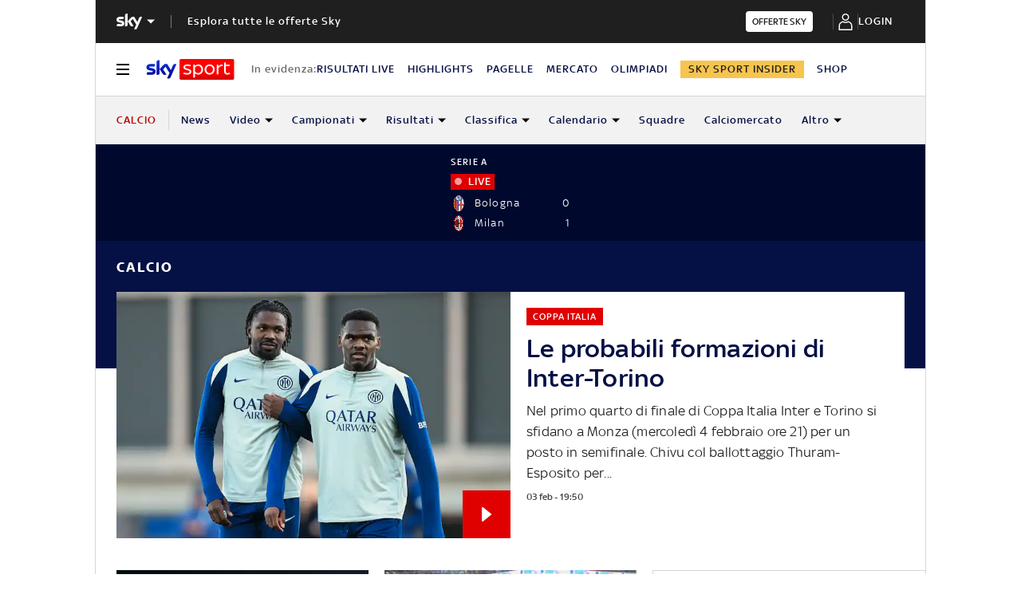

--- FILE ---
content_type: text/html; charset=UTF-8
request_url: https://sport.sky.it/calcio
body_size: 53212
content:
<!DOCTYPE HTML>
<html class="no-js publish" lang="it">
    
    
    <head>
    <meta charset="UTF-8"/>
    <meta name="viewport" content="width=device-width, initial-scale=1"/>

    


    
    
        



<link rel="preconnect" href="https://assets.adobedtm.com" crossorigin/>
<link rel="preconnect" href="https://video.sky.it" crossorigin/>
<link rel="preconnect" href="https://static.sky.it" crossorigin/>
<link rel="preconnect" href="https://adx.4strokemedia.com" crossorigin/>
<link rel="preconnect" href="https://player.sky.it" crossorigin/>
<link rel="preconnect" href="https://cmp.sky.it" crossorigin/>




<link rel="preload" href="https://static.sky.it/libs/sky-aem-frontend/clientlibs/dp_base/css/resources/fonts/SkyText-Regular.woff2" as="font" type="font/woff2" crossorigin="anonymous" fetchpriority="high"/>
<link rel="preload" href="https://static.sky.it/libs/sky-aem-frontend/clientlibs/dp_base/css/resources/fonts/SkyTextMedium-Regular.woff2" as="font" type="font/woff2" crossorigin="anonymous" fetchpriority="high"/>
<link rel="preload" href="https://static.sky.it/libs/sky-aem-frontend/clientlibs/dp_base/css/resources/fonts/SkyText-Italic.woff2" as="font" type="font/woff2" crossorigin="anonymous" fetchpriority="high"/>
<link rel="preload" href="https://static.sky.it/libs/sky-aem-frontend/clientlibs/dp_base/css/resources/fonts/SkyText-Bold.woff2" as="font" type="font/woff2" crossorigin="anonymous" fetchpriority="high"/>

<style>
    

@font-face {
    font-family: SkyText;
    font-style: normal;
    font-weight: 400;
    font-display: swap;
    src: url(https://static.sky.it/libs/sky-aem-frontend/clientlibs/dp_base/css/resources/fonts/SkyText-Regular.woff2) format("woff2");
}
@font-face {
    font-family: SkyText;
    font-style: italic;
    font-weight: 400;
    font-display: swap;
    src: url(https://static.sky.it/libs/sky-aem-frontend/clientlibs/dp_base/css/resources/fonts/SkyText-Italic.woff2) format("woff2");
}
@font-face {
    font-family: SkyText;
    font-style: normal;
    font-weight: 500;
    font-display: swap;
    src: url(https://static.sky.it/libs/sky-aem-frontend/clientlibs/dp_base/css/resources/fonts/SkyTextMedium-Regular.woff2) format("woff2");
}
@font-face {
    font-family: SkyText;
    font-style: normal;
    font-weight: 700;
    font-display: swap;
    src: url(https://static.sky.it/libs/sky-aem-frontend/clientlibs/dp_base/css/resources/fonts/SkyText-Bold.woff2) format("woff2");
}

</style>



    <style>@media (max-width:47.99em){.l-grid__rail .c-adv{padding-left:1.11111rem;padding-right:1.11111rem}.c-set-of-cards--bg-transparent-text-dark-m .c-card.c-card--base .c-card__abstract{color:#000}.c-card--no-abstract-m .c-card__abstract{display:none}.c-card--CA25-m .c-card__abstract{font-size:.77778rem;font-weight:400;letter-spacing:.01111rem;line-height:1rem}.u-hidden-m{display:none!important}.c-hero.c-hero--reverse-m .c-hero__content{grid-row:2;margin:0;padding:1.11111rem 0 0}.c-hero.c-hero--reverse-m .c-hero__media-wrapper{grid-row:1}.c-hero.c-hero--reverse-m .c-hero__abstract{display:none}}a,article,figure,h1,h2,h3,h6,header,i,img,li,nav,p,section,small,time,ul{border:0;margin:0;padding:0}@media (min-width:64em) and (max-width:64.99em){body{overflow-x:hidden}}.o-aspect-ratio--author-card{padding-top:168.96552%}@media (min-width:48em) and (max-width:63.99em){.o-aspect-ratio--author-card{padding-top:170.43478%}}@media (max-width:63.99em){.c-hero .c-hero__abstract{display:none}}@media (min-width:48em){.l-inner-grid{grid-template-columns:repeat(12,minmax(0,1fr))}.c-hero .c-hero__content{padding:1.11111rem 0}.c-hero__abstract{font-size:1rem;font-weight:400;letter-spacing:.01111rem;line-height:1.44444rem}}@media (min-width:64em){.l-inner-grid{grid-template-rows:auto 1fr;margin-left:auto;margin-right:auto;max-width:54.88889rem;padding:0;width:100%}.c-hero{align-items:start;grid-template-columns:repeat(12,1fr)}.c-hero .c-hero__content{grid-column:1/6;grid-row:1;padding:0 1.11111rem 0 0}}@media (max-width:47.99em){.c-hero.c-hero--bg-transparent-text-dark-m .c-hero__abstract,.c-hero.c-hero--bg-transparent-text-dark-m .o-aspect-ratio img,.c-hero.c-hero--bg-transparent-text-dark-m.c-hero--reverse-m .c-hero__abstract,.c-hero.c-hero--bg-transparent-text-dark-m.c-hero--reverse-m .o-aspect-ratio img{color:#1f1f1f}.c-hero.c-hero--bg-transparent-text-dark-m .c-hero__title,.c-hero.c-hero--bg-transparent-text-dark-m.c-hero--reverse-m .c-hero__title{color:#051045}}.c-author-card{display:block;margin-right:1.11111rem;position:relative;width:11.27778rem}@media (min-width:48em) and (max-width:63.99em){.c-author-card{width:12.77778rem}}.c-author-card__picture:after{background:0 0;content:"";height:100%;left:0;position:absolute;top:0;width:100%}.c-pathbreaker--full .c-author-card{width:12.77778rem}.c-pathbreaker__cards-ctn{grid-column-gap:1.11111rem;-moz-column-gap:1.11111rem;column-gap:1.11111rem;display:grid;grid-template-columns:repeat(3,11.27778rem);-ms-overflow-style:none;overflow-x:scroll;scrollbar-width:none}.c-pathbreaker__cards-ctn::-webkit-scrollbar{display:none}.c-pathbreaker__dots span{background-color:#d6d6d6;border-radius:100%;display:inline-block;height:.55556rem;margin:1.11111rem .66667rem 0 0;opacity:.2;position:relative;width:.55556rem}.c-pathbreaker__dots span.active{background-color:#e00000;opacity:1}.c-pathbreaker__dots span:last-child{margin-left:0}.c-pathbreaker--full .c-pathbreaker__cards-ctn{grid-template-columns:repeat(4,12.77778rem)}@media (min-width:64em){.c-pathbreaker__cards-ctn{overflow-x:auto}.c-pathbreaker__dots span{display:none}.c-player-card .skyplayer-preview-container .data [id=channel]{font-size:.77778rem;line-height:1rem}.c-player-card .skyplayer-preview-container .data [id=channel]{font-size:.66667rem;font-weight:500;line-height:.88889rem}}.c-section-divider--full:before{height:100%}@media (min-width:48em){.c-section-title{font-size:.88889rem;letter-spacing:.08333rem;line-height:1.11111rem}}@media (min-width:64em){.c-section-title{font-size:1rem;letter-spacing:.1rem;line-height:1.22222rem}}.c-section-title--colored{color:#e00000}@media (min-width:64em){.c-label{font-size:.77778rem;line-height:1rem}.c-label{font-size:.66667rem;font-weight:500;line-height:.88889rem}}@media (max-width:47.99em){.c-player-card .skyplayer-preview-container .data [id=channel]{display:none}.c-player-card .skyplayer-preview-container .data #title{-webkit-box-orient:vertical;display:block;display:-webkit-box;-webkit-line-clamp:2;max-height:2rem;overflow:hidden;text-overflow:ellipsis}@keyframes flash{0%{opacity:1}50%{opacity:.1}to{opacity:1}}}@media (min-width:48em) and (max-width:63.99em){.c-pathbreaker__cards-ctn{grid-template-columns:repeat(3,12.77778rem)}.c-pathbreaker__dots span:last-child{display:none}@keyframes flash{0%{opacity:1}50%{opacity:.1}to{opacity:1}}.c-tv-card__header{align-self:flex-end;justify-content:center;margin-bottom:0}.c-tv-card:not(.c-tv-card--bg-image) .c-tv-card__header{padding:0 1.66667rem}}@media (min-width:64em){.c-tv-card__header{margin-bottom:.83333rem}}@media (min-width:64em){.u-hidden-l{display:none!important}}@media (min-width:64em){.c-player-card .skyplayer-preview-container .data [id=channel]{font-size:.77778rem;line-height:1rem}.c-player-card .skyplayer-preview-container .data [id=channel]{font-size:.66667rem;font-weight:500;line-height:.88889rem}}@media (min-width:64em){.c-card--CA15-d .c-card__wrapper{align-self:flex-start;flex-direction:column-reverse;justify-content:flex-end}.c-card--CA15-d .c-card__title{font-size:.88889rem;font-weight:500;line-height:1rem}.c-card--CA15-d.c-card--no-image .c-card__title{font-size:1.22222rem;font-weight:500;line-height:1.44444rem}.c-card--CA15-d .c-card__content{padding:.55556rem 0 0}.c-card--CA15-d.c-card--no-image .c-card__content,.c-set-of-cards--bg-transparent-text-dark-d .c-card--CA15-d.c-card--no-image.c-card--base .c-card__content{padding:0}.c-label{font-size:.77778rem;line-height:1rem}.c-label{font-size:.66667rem;font-weight:500;line-height:.88889rem}}a,article,h1,h2,h3,h6,header,i,img,li,nav,p,section,time,ul{border:0;margin:0;padding:0}article,header,nav,section{display:block}a,article,aside,h1,h2,h3,h6,header,i,img,li,nav,p,section,small,time,ul{border:0;margin:0;padding:0}article,aside,header,nav,section{display:block}@media (min-width:64em){.c-hero .c-hero__content{grid-column:1/6;grid-row:1;padding:0 1.11111rem 0 0}.c-hero.c-hero--no-image .c-hero__content{grid-column:1/12;padding:0}.c-hero.c-hero--no-image.c-hero--bg-colored-light-d .c-hero__content{padding:1.11111rem}}@media (min-width:48em) and (max-width:63.99em){.c-hero.c-hero--reverse-t .c-hero__content{grid-row:2;margin:0;padding:1.11111rem 0 0}.c-hero.c-hero--reverse-t .c-hero__abstract{display:none}.c-hero.c-hero--reverse-t.c-hero--no-image.c-hero--bg-transparent-text-dark-t .c-hero__content{padding-top:0}}@media (max-width:47.99em){.c-hero.c-hero--reverse-m .c-hero__content{grid-row:2;margin:0;padding:1.11111rem 0 0}.c-hero.c-hero--reverse-m .c-hero__abstract{display:none}.c-hero.c-hero--reverse-m.c-hero--no-image.c-hero--bg-transparent-text-dark-m .c-hero__content{padding-top:0}.c-hero.c-hero--bg-transparent-text-dark-m .c-hero__abstract,.c-hero.c-hero--bg-transparent-text-dark-m .o-aspect-ratio img,.c-hero.c-hero--bg-transparent-text-dark-m.c-hero--reverse-m .c-hero__abstract,.c-hero.c-hero--bg-transparent-text-dark-m.c-hero--reverse-m .o-aspect-ratio img{color:#1f1f1f}.c-hero.c-hero--bg-transparent-text-dark-m .c-hero__title,.c-hero.c-hero--bg-transparent-text-dark-m.c-hero--reverse-m .c-hero__title{color:#051045}.c-hero.c-hero--bg-transparent-text-dark-m.c-hero--fallback-bg-m.c-hero--no-image .c-hero__content,.c-hero.c-hero--bg-transparent-text-dark-m.c-hero--reverse-m.c-hero--fallback-bg-m.c-hero--no-image .c-hero__content{background:#fff;padding:1.11111rem}}@media (min-width:48em) and (max-width:63.99em){.c-hero.c-hero--bg-transparent-text-dark-t .c-hero__abstract,.c-hero.c-hero--bg-transparent-text-dark-t .o-aspect-ratio img,.c-hero.c-hero--bg-transparent-text-dark-t.c-hero--reverse-t .c-hero__abstract,.c-hero.c-hero--bg-transparent-text-dark-t.c-hero--reverse-t .o-aspect-ratio img{color:#1f1f1f}.c-hero.c-hero--bg-transparent-text-dark-t .c-hero__title,.c-hero.c-hero--bg-transparent-text-dark-t.c-hero--reverse-t .c-hero__title{color:#051045}.c-hero.c-hero--bg-transparent-text-dark-t.c-hero--fallback-bg-t.c-hero--no-image .c-hero__content,.c-hero.c-hero--bg-transparent-text-dark-t.c-hero--reverse-t.c-hero--fallback-bg-t.c-hero--no-image .c-hero__content{background:#fff;padding:1.11111rem}}@media (min-width:64em){.c-hero.c-hero--reverse-d .c-hero__content{grid-column:7/-1;grid-row:1;margin-top:0;padding:0 0 0 1.11111rem}.c-hero.c-hero--reverse-d.c-hero--no-image .c-hero__content{grid-column:1/-1;padding:0}.c-hero.c-hero--bg-colored-light-d .c-hero__abstract,.c-hero.c-hero--bg-colored-light-d.c-hero--reverse-d .c-hero__abstract{color:#1f1f1f}.c-hero.c-hero--bg-colored-light-d .c-hero__content,.c-hero.c-hero--bg-colored-light-d.c-hero--reverse-d .c-hero__content{background:#fff;box-shadow:none;padding:1.11111rem}.c-hero.c-hero--bg-colored-light-d .o-aspect-ratio img,.c-hero.c-hero--bg-colored-light-d.c-hero--reverse-d .o-aspect-ratio img{color:#1f1f1f}.c-hero.c-hero--bg-colored-light-d .c-hero__title,.c-hero.c-hero--bg-colored-light-d.c-hero--reverse-d .c-hero__title{color:#051045}.c-hero.c-hero--bg-colored-light-d .c-hero__author-name,.c-hero.c-hero--bg-colored-light-d.c-hero--reverse-d .c-hero__author-name{color:#e00000}.c-hero__abstract{font-size:1rem;font-weight:400;letter-spacing:.01111rem;line-height:1.44444rem}.c-hero__abstract{margin-top:-.55556rem}.c-hero__author-name{font-size:.77778rem;font-weight:400;letter-spacing:.01111rem;line-height:1rem}}.c-intro--no-image .c-hero--no-image .c-hero__title-content{font-size:1.77778rem;font-weight:500;line-height:2rem}@media (min-width:48em){.c-hero__title-content{font-size:1.77778rem;font-weight:500;line-height:2rem}.c-intro--no-image .c-hero--no-image .c-hero__title-content{font-size:1.77778rem;font-weight:500;line-height:2rem}}@media (min-width:64em){.c-hero__title-content{font-size:1.88889rem;font-weight:500;line-height:2.11111rem}.c-intro--no-image .c-hero--no-image .c-hero__title-content{font-size:2.55556rem;font-weight:500;line-height:2.88889rem}}.c-hero--no-image .c-hero__abstract{display:block}@media (min-width:64em){.c-player-card .skyplayer-preview-container .data [id=channel]{font-size:.77778rem;line-height:1rem}.c-player-card .skyplayer-preview-container .data [id=channel]{font-size:.66667rem;font-weight:500;line-height:.88889rem}}@media (min-width:64em){.c-card--CA15-d .c-card__wrapper{align-self:flex-start;flex-direction:column-reverse;justify-content:flex-end}.c-card--CA15-d .c-card__title{font-size:.88889rem;font-weight:500;line-height:1rem}.c-card--CA15-d.c-card--no-image .c-card__title{font-size:1.22222rem;font-weight:500;line-height:1.44444rem}.c-card--CA15-d .c-card__content{padding:.55556rem 0 0}.c-card--CA15-d.c-card--no-image .c-card__content,.c-set-of-cards--bg-transparent-text-dark-d .c-card--CA15-d.c-card--no-image.c-card--base .c-card__content{padding:0}.c-label{font-size:.77778rem;line-height:1rem}.c-label{font-size:.66667rem;font-weight:500;line-height:.88889rem}}.c-tv-card__inner-text{bottom:0;padding:.83333rem;position:absolute;z-index:101}.c-hero .c-label-wrapper{margin-top:0}.c-label-wrapper .c-label--article-heading,.c-label-wrapper .c-label--article-sponsored,.c-label-wrapper .c-label--live{margin-right:0}@media (max-width:47.99em){.l-grid__rail .c-adv{padding-left:1.11111rem;padding-right:1.11111rem}.c-set-of-cards--bg-transparent-text-dark-m .c-card.c-card--base .c-card__abstract{color:#000}.c-card--no-abstract-m .c-card__abstract{display:none}.c-card--CA25-m .c-card__abstract{font-size:.77778rem;font-weight:400;letter-spacing:.01111rem;line-height:1rem}.l-grid__rail .c-adv,.l-grid__rail .c-tv-card{padding-left:1.11111rem;padding-right:1.11111rem}}.c-banner-image{display:block;margin:0 auto}@media (min-width:64em){.c-player-card .skyplayer-preview-container .data [id=channel]{font-size:.77778rem;line-height:1rem}.c-player-card .skyplayer-preview-container .data [id=channel]{font-size:.66667rem;font-weight:500;line-height:.88889rem}}@media (min-width:48em){.c-player-card .skyplayer-preview-container .data .duration-container [id=duration]{font-size:.66667rem;font-weight:400;letter-spacing:.01111rem;line-height:.77778rem}.c-section-divider:before{height:8.88889rem}.c-section-title{font-size:.88889rem;letter-spacing:.08333rem;line-height:1.11111rem}.c-set-of-cards--P2A{grid-template-columns:repeat(2,1fr)}}@media (max-width:47.99em){.c-player-card .skyplayer-preview-container .data [id=channel]{display:none}.c-player-card .skyplayer-preview-container .data #title{-webkit-box-orient:vertical;display:block;display:-webkit-box;-webkit-line-clamp:2;max-height:2rem;overflow:hidden;text-overflow:ellipsis}.c-set-of-cards--bg-transparent-text-dark-m .c-card.c-card--base .c-card__content{background:0 0}.c-set-of-cards--bg-transparent-text-dark-m .c-card.c-card--base .c-card__title{color:#000}.c-card--CA05C-m .c-card__wrapper{align-items:flex-start;flex-direction:row-reverse;justify-content:flex-end}.c-card--CA05C-m .c-card__content{padding:0 0 0 .55556rem}.c-card--CA05C-m.c-card--no-image .c-card__content{padding:0}.c-card--CA05C-m .c-card__title{font-size:.88889rem;font-weight:500;line-height:1rem}.c-card--CA05C-m.c-card--no-image .c-card__title{font-size:1.22222rem;font-weight:500;line-height:1.44444rem}.c-card--CA10-m .c-card__wrapper{align-self:flex-start;flex-direction:column-reverse;justify-content:flex-end}.c-card--CA10-m .c-card__content{padding:.55556rem 0 0}.c-set-of-cards--bg-transparent-text-dark-m .c-card--CA10-m.c-card--no-image.c-card--base .c-card__content{padding:0}.c-card--CA10-m .c-card__title{font-size:1.22222rem;font-weight:500;line-height:1.44444rem}.c-card--CA10-m.c-card--no-image .c-card__title{font-size:1.55556rem;font-weight:500;line-height:1.77778rem}@keyframes flash{0%{opacity:1}50%{opacity:.1}to{opacity:1}}}@media (min-width:48em) and (max-width:63.99em){.c-card--CA15-t .c-card__wrapper{align-self:flex-start;flex-direction:column-reverse;justify-content:flex-end}.c-card--CA15-t .c-card__content{padding:.55556rem 0 0}.c-card--CA15-t.c-card--no-image .c-card__content,.c-set-of-cards--bg-transparent-text-dark-t .c-card--CA15-t.c-card--no-image.c-card--base .c-card__content{padding:0}.c-card--CA15-t .c-card__title{font-size:.88889rem;font-weight:500;line-height:1rem}.c-card--CA15-t.c-card--no-image .c-card__title{font-size:1.22222rem;font-weight:500;line-height:1.44444rem}@keyframes flash{0%{opacity:1}50%{opacity:.1}to{opacity:1}}}@media (min-width:64em){.c-card--CA15-d .c-card__wrapper{align-self:flex-start;flex-direction:column-reverse;justify-content:flex-end}.c-card--CA15-d .c-card__title{font-size:.88889rem;font-weight:500;line-height:1rem}.c-card--CA15-d.c-card--no-image .c-card__title{font-size:1.22222rem;font-weight:500;line-height:1.44444rem}.c-card--CA15-d .c-card__content{padding:.55556rem 0 0}.c-card--CA15-d.c-card--no-image .c-card__content,.c-set-of-cards--bg-transparent-text-dark-d .c-card--CA15-d.c-card--no-image.c-card--base .c-card__content{padding:0}.c-label{font-size:.77778rem;line-height:1rem}.c-label{font-size:.66667rem;font-weight:500;line-height:.88889rem}}@media (min-width:64em){.c-player-card .skyplayer-preview-container .data [id=channel]{font-size:.77778rem;line-height:1rem}.c-player-card .skyplayer-preview-container .data [id=channel]{font-size:.66667rem;font-weight:500;line-height:.88889rem}}.c-section-divider--olympics.c-section-divider--special-slim .c-section-divider__main{background-color:#fff}.c-section-divider--olympics.c-section-divider--special-slim .c-section-divider__main .c-section-divider__content .c-section-divider__header{color:#000}.c-section-divider--olympics.c-section-divider--special-slim .c-section-divider__main .c-section-divider__cta{background-color:#d32f2f!important}@media (min-width:64em){.c-card--CA15-d .c-card__wrapper{align-self:flex-start;flex-direction:column-reverse;justify-content:flex-end}.c-card--CA15-d .c-card__content{padding:.55556rem 0 0}.c-card--CA15-d.c-card--no-image .c-card__content,.c-set-of-cards--bg-transparent-text-dark-d .c-card--CA15-d.c-card--no-image.c-card--base .c-card__content{padding:0}.c-label{font-size:.77778rem;line-height:1rem}.c-label{font-size:.66667rem;font-weight:500;line-height:.88889rem}}a,article,figure,h1,h2,h3,h6,header,i,img,li,nav,p,section,ul{border:0;margin:0;padding:0}article,figure,header,nav,section{display:block}a,article,aside,figure,h1,h2,h3,h6,header,i,img,li,nav,p,section,small,time,ul{border:0;margin:0;padding:0}small{display:inline-block;font-size:.55556rem;font-weight:400;line-height:.66667rem}@media (min-width:48em){small{font-size:.55556rem;font-weight:400;line-height:.66667rem}}@media (min-width:64em){small{font-size:.55556rem;font-weight:400;line-height:.66667rem}}.o-aspect-ratio--square{padding-top:100%}@media (max-width:47.99em){.l-grid__rail .c-adv{padding-left:1.11111rem;padding-right:1.11111rem}.c-hero.c-hero--reverse-m .c-hero__media-wrapper{grid-row:1}.c-hero.c-hero--reverse-m .c-hero__abstract{display:none}.c-hero.c-hero--bg-transparent-text-dark-m .c-hero__abstract,.c-hero.c-hero--bg-transparent-text-dark-m .o-aspect-ratio img,.c-hero.c-hero--bg-transparent-text-dark-m.c-hero--reverse-m .c-hero__abstract,.c-hero.c-hero--bg-transparent-text-dark-m.c-hero--reverse-m .o-aspect-ratio img{color:#1f1f1f}.c-set-of-cards--bg-transparent-text-dark-m .c-card.c-card--base .c-card__abstract{color:#000}.c-card--no-abstract-m .c-card__abstract{display:none}.c-card--CA25-m .c-card__abstract{font-size:.77778rem;font-weight:400;letter-spacing:.01111rem;line-height:1rem}.l-grid__rail .c-adv,.l-grid__rail .c-tv-card{padding-left:1.11111rem;padding-right:1.11111rem}}@media (min-width:48em) and (max-width:63.99em){.l-grid__rail .c-adv,.l-grid__rail .c-tv-card{padding-left:1.11111rem;padding-right:1.11111rem}}@media (min-width:48em){.l-inner-grid{grid-template-columns:repeat(12,minmax(0,1fr))}}@media (min-width:64em){.l-grid__rail{border-top:.05556rem solid #d6d6d6;grid-row-start:1;position:relative;z-index:100}.l-grid--rail-right .l-grid__rail{border-left:.05556rem solid #d6d6d6}.l-grid--rail-right .l-grid__rail .c-adv,.l-grid--rail-right .l-grid__rail .c-tv-card{padding-left:.83333rem}.l-inner-grid{grid-template-rows:auto 1fr;margin-left:auto;margin-right:auto;max-width:54.88889rem;padding:0;width:100%}.c-hero{align-items:start;grid-template-columns:repeat(12,1fr)}}.c-hero .o-image-circle{border-radius:50%;border-style:solid;border-width:.11111rem;overflow:hidden;padding-top:2.88889rem;width:3.11111rem}.c-hero .o-image-circle__img{height:100%;-o-object-fit:cover;object-fit:cover}@media (max-width:63.99em){.l-grid__main{order:0}.c-hero .c-hero__abstract{display:none}}@media (min-width:48em){.c-hero .c-hero__content{padding:1.11111rem 0}.c-hero__abstract{font-size:1rem;font-weight:400;letter-spacing:.01111rem;line-height:1.44444rem}}@media (min-width:64em){.c-hero .c-hero__content{grid-column:1/6;grid-row:1;padding:0 1.11111rem 0 0}}@media (max-width:47.99em){.c-hero.c-hero--reverse-m .c-hero__content{grid-row:2;margin:0;padding:1.11111rem 0 0}.c-hero.c-hero--reverse-m .c-hero__media-wrapper{grid-row:1}.c-hero.c-hero--reverse-m .c-hero__abstract{display:none}.c-hero.c-hero--bg-transparent-text-dark-m .c-hero__abstract,.c-hero.c-hero--bg-transparent-text-dark-m .o-aspect-ratio img,.c-hero.c-hero--bg-transparent-text-dark-m.c-hero--reverse-m .c-hero__abstract,.c-hero.c-hero--bg-transparent-text-dark-m.c-hero--reverse-m .o-aspect-ratio img{color:#1f1f1f}.c-hero.c-hero--bg-transparent-text-dark-m .c-hero__title,.c-hero.c-hero--bg-transparent-text-dark-m.c-hero--reverse-m .c-hero__title{color:#051045}}@media (min-width:48em) and (max-width:63.99em){.c-hero.c-hero--reverse-t .c-hero__content{grid-row:2;margin:0;padding:1.11111rem 0 0}.c-hero.c-hero--reverse-t .c-hero__media-wrapper{grid-row:1}.c-hero.c-hero--reverse-t .c-hero__abstract{display:none}.c-hero.c-hero--bg-transparent-text-dark-t .c-hero__abstract,.c-hero.c-hero--bg-transparent-text-dark-t .o-aspect-ratio img,.c-hero.c-hero--bg-transparent-text-dark-t.c-hero--reverse-t .c-hero__abstract,.c-hero.c-hero--bg-transparent-text-dark-t.c-hero--reverse-t .o-aspect-ratio img{color:#1f1f1f}.c-hero.c-hero--bg-transparent-text-dark-t .c-hero__title,.c-hero.c-hero--bg-transparent-text-dark-t.c-hero--reverse-t .c-hero__title{color:#051045}}.c-hero__abstract{font-size:1rem;font-weight:400;letter-spacing:.01111rem;line-height:1.44444rem;margin-bottom:.55556rem;order:3}@media (min-width:64em){.c-hero .c-hero__media-wrapper{grid-column:6/-1;grid-row:1}.c-hero.c-hero--reverse-d .c-hero__content{grid-column:7/-1;grid-row:1;margin-top:0;padding:0 0 0 1.11111rem}.c-hero.c-hero--reverse-d .c-hero__media-wrapper{grid-column:1/7;grid-row:1/span 2}.c-hero.c-hero--bg-colored-light-d .c-hero__abstract,.c-hero.c-hero--bg-colored-light-d.c-hero--reverse-d .c-hero__abstract{color:#1f1f1f}.c-hero.c-hero--bg-colored-light-d .c-hero__content,.c-hero.c-hero--bg-colored-light-d.c-hero--reverse-d .c-hero__content{background:#fff;box-shadow:none;padding:1.11111rem}.c-hero.c-hero--bg-colored-light-d .o-aspect-ratio img,.c-hero.c-hero--bg-colored-light-d.c-hero--reverse-d .o-aspect-ratio img{color:#1f1f1f}.c-hero.c-hero--bg-colored-light-d .c-hero__title,.c-hero.c-hero--bg-colored-light-d.c-hero--reverse-d .c-hero__title{color:#051045}.c-hero.c-hero--bg-colored-light-d .c-hero__author-name,.c-hero.c-hero--bg-colored-light-d.c-hero--reverse-d .c-hero__author-name{color:#e00000}.c-hero__abstract{font-size:1rem;font-weight:400;letter-spacing:.01111rem;line-height:1.44444rem}.c-hero__abstract{margin-top:-.55556rem}.c-hero__author-name{font-size:.77778rem;font-weight:400;letter-spacing:.01111rem;line-height:1rem}}.c-hero__author-img-link{border-color:#e00000;margin-right:.55556rem}.c-hero__author-name{color:#e00000;display:block;font-size:.77778rem;font-weight:400;letter-spacing:.01111rem;line-height:1rem;margin-top:.44444rem}@media (min-width:48em){.c-hero__author-name{font-size:.77778rem;font-weight:400;letter-spacing:.01111rem;line-height:1rem}}@media (max-width:479.99em){.c-hero__author-name{font-style:normal;font-weight:500}}.c-hero__info-wrapper--has-author-img .c-hero__author-name{margin-top:.27778rem}@media (min-width:64em){.c-hero__author-name-no-intro{font-size:.77778rem;font-weight:400;letter-spacing:.01111rem;line-height:1rem}}.c-hero__credits{color:#414141;font-size:.55556rem;font-weight:400;font-weight:500;line-height:.66667rem;margin-top:1.11111rem;order:8;padding-top:1.11111rem;position:relative}@media (min-width:48em){.c-hero__credits{font-size:.55556rem;font-weight:400;font-weight:500;line-height:.66667rem}}@media (min-width:64em){.c-hero__credits{font-size:.55556rem;font-weight:400;font-weight:500;line-height:.66667rem;max-width:60%}}.c-hero__info-wrapper--has-author-img+.c-hero__credits{margin-top:1.11111rem}.c-hero__credits:before{border-top:.05556rem solid #9f9f9f;content:"";display:block;height:.05556rem;position:absolute;top:0;width:1.11111rem}.c-hero__info{align-items:center;display:flex}.c-hero__info-wrapper--horizontal{align-items:center;display:flex}.c-hero__info-wrapper--has-author-img{margin-top:.55556rem}.s-hero-clickable-area{display:block}.icon--c-dark{color:#000}.icon--arrow-navigation.icon--small .icon__svg,.icon--arrow-navigation.icon--small svg{font-size:.66667rem}.icon--arrow-navigation.icon--small.icon--arrow-link .icon__svg,.icon--arrow-navigation.icon--small.icon--arrow-link svg{font-size:1.11111rem}@media (min-width:64em){.c-player-card .skyplayer-preview-container .data [id=channel]{font-size:.77778rem;line-height:1rem}.c-player-card .skyplayer-preview-container .data [id=channel]{font-size:.66667rem;font-weight:500;line-height:.88889rem}}.c-section-divider--secondary:before{background:#051045}.c-section-divider--club-world-cup.c-section-divider--special-slim .c-section-divider__main{background-color:#f8c44e}.c-section-divider--club-world-cup.c-section-divider--special-slim .c-section-divider__main .c-section-divider__content .c-section-divider__header{color:#000}.c-section-divider--club-world-cup.c-section-divider--special-slim .c-section-divider__main .c-section-divider__cta{background-color:#e5a41b!important}@media (min-width:48em){.c-section-divider--special .c-section-divider__image{padding-bottom:7.77778rem}.c-section-divider--special .c-section-divider__image img{height:7.77778rem}.c-section-divider--special .c-section-divider__main{flex-direction:row;height:7.77778rem;justify-content:space-between}.c-section-divider--special .c-section-divider__main .c-section-divider__content{height:100%;justify-content:space-around;padding:1.11111rem 0}.c-section-divider--special .c-section-divider__main .c-section-divider__content .c-section-divider__header{font-size:1.33333rem;line-height:1.44444rem}}.c-section-divider--special-slim.c-section-divider--special .c-section-divider__main .c-section-divider__content{flex-direction:row;justify-content:space-between}.c-section-divider--special-slim.c-section-divider--special .c-section-divider__main .c-section-divider__cta{align-items:center;background-color:#2f2f2f;display:flex;height:2.77778rem;justify-content:center;width:2.77778rem}@media (min-width:48em){.c-section-divider--special-slim.c-section-divider--special .c-section-divider__main{height:2.77778rem}.c-section-divider--special-slim.c-section-divider--special .c-section-divider__main .c-section-divider__content{flex-direction:column;justify-content:center;padding:0}.c-section-divider--special-slim.c-section-divider--special .c-section-divider__main .c-section-divider__image{display:flex;padding-bottom:2.77778rem}.c-section-divider--special-slim.c-section-divider--special .c-section-divider__main .c-section-divider__image img{height:2.77778rem;width:auto}.c-section-title{font-size:.88889rem;letter-spacing:.08333rem;line-height:1.11111rem}.c-set-of-cards--P2A{grid-template-columns:repeat(2,1fr)}}.c-set-of-cards:not([class*=c-set-of-cards--border])+.c-set-of-cards:not([class*=c-set-of-cards--border]),.c-set-of-cards:not([class*=c-set-of-cards--border]):first-of-type{margin-bottom:2.22222rem}@media (min-width:48em){.c-set-of-cards--P3B{grid-template-columns:repeat(3,1fr)}.c-card__content-data{font-size:.66667rem;font-weight:400;font-weight:500;letter-spacing:.01111rem;line-height:.77778rem}}.c-card__label-wrapper{margin:0 0 .44444rem;order:1}@media (max-width:47.99em){.c-set-of-cards--bg-transparent-text-dark-m .c-card.c-card--base .c-card__content{background:0 0}.c-set-of-cards--bg-transparent-text-dark-m .c-card.c-card--base .c-card__title{color:#000}.c-card--CA05C-m .c-card__wrapper{align-items:flex-start;flex-direction:row-reverse;justify-content:flex-end}.c-card--CA05C-m .c-card__content{padding:0 0 0 .55556rem}.c-card--CA05C-m.c-card--no-image .c-card__content{padding:0}.c-card--CA10-m .c-card__wrapper{align-self:flex-start;flex-direction:column-reverse;justify-content:flex-end}.c-card--CA10-m .c-card__content{padding:.55556rem 0 0}.c-set-of-cards--bg-transparent-text-dark-m .c-card--CA10-m.c-card--no-image.c-card--base .c-card__content{padding:0}.c-card--CA10-m .c-card__title{font-size:1.22222rem;font-weight:500;line-height:1.44444rem}.c-card--CA10-m.c-card--no-image .c-card__title{font-size:1.55556rem;font-weight:500;line-height:1.77778rem}@keyframes flash{0%{opacity:1}50%{opacity:.1}to{opacity:1}}}@media (min-width:48em) and (max-width:63.99em){.c-set-of-cards--bg-transparent-text-dark-t .c-card.c-card--base .c-card__content{background:0 0}.c-set-of-cards--bg-transparent-text-dark-t .c-card.c-card--base .c-card__title{color:#000}.c-card--CA10-t .c-card__wrapper{align-self:flex-start;flex-direction:column-reverse;justify-content:flex-end}.c-card--CA10-t .c-card__content{padding:.55556rem 0 0}.c-set-of-cards--bg-transparent-text-dark-t .c-card--CA10-t.c-card--no-image.c-card--base .c-card__content{padding:0}.c-card--CA10-t .c-card__title{font-size:1.22222rem;font-weight:500;line-height:1.44444rem}.c-card--CA10-t.c-card--no-image .c-card__title{font-size:1.55556rem;font-weight:500;line-height:1.77778rem}}@media (min-width:48em) and (max-width:63.99em){.c-card--CA15-t .c-card__wrapper{align-self:flex-start;flex-direction:column-reverse;justify-content:flex-end}.c-card--CA15-t .c-card__content{padding:.55556rem 0 0}.c-card--CA15-t.c-card--no-image .c-card__content,.c-set-of-cards--bg-transparent-text-dark-t .c-card--CA15-t.c-card--no-image.c-card--base .c-card__content{padding:0}@keyframes flash{0%{opacity:1}50%{opacity:.1}to{opacity:1}}}@media (min-width:64em){.c-card--CA15-d .c-card__wrapper{align-self:flex-start;flex-direction:column-reverse;justify-content:flex-end}.c-card--CA15-d .c-card__content{padding:.55556rem 0 0}.c-card--CA15-d.c-card--no-image .c-card__content,.c-set-of-cards--bg-transparent-text-dark-d .c-card--CA15-d.c-card--no-image.c-card--base .c-card__content{padding:0}.c-label{font-size:.77778rem;line-height:1rem}.c-label{font-size:.66667rem;font-weight:500;line-height:.88889rem}}.c-card .c-label-wrapper,.c-hero .c-label-wrapper{margin-top:0}.c-label-wrapper .c-label{margin-top:0;order:10}.c-hero .c-label-wrapper .c-label{margin-top:0}.c-label-wrapper .c-label--article-heading,.c-label-wrapper .c-label--article-heading-light,.c-label-wrapper .c-label--article-sponsored,.c-label-wrapper .c-label--live{margin-right:0}@media (min-width:64em){.u-hidden-l{display:none!important}.u-hidden-d{display:none!important}.u-sticky{position:sticky;top:3.72222rem;z-index:300}}a,h1,h2,h3,h6,header,i,img,li,nav,p,section,ul{border:0;margin:0;padding:0}header,nav,section{display:block}.l-grid__rail .c-adv{padding-bottom:.83333rem;padding-top:.83333rem}@media (max-width:47.99em) and (max-width:47.99em){.c-hero.c-hero--bg-editorial-premium{margin-left:-1.11111rem;margin-right:-1.11111rem}}.icon--arrow-player-dx.icon--medium,.icon--arrow-player-dx.icon--medium .icon__svg,.icon--arrow-player-dx.icon--medium svg,.icon--arrow-player-sx.icon--medium,.icon--arrow-player-sx.icon--medium .icon__svg,.icon--arrow-player-sx.icon--medium svg{font-size:1.94444rem}.c-card__abstract{color:#000;margin:0 0 .44444rem;order:3;word-break:break-word}a,article,aside,figure,h1,h2,h3,h6,header,i,img,li,nav,p,section,time,ul{border:0;margin:0;padding:0}article,aside,figure,header,nav,section{display:block}ul{list-style:none}*{backface-visibility:hidden;box-sizing:border-box;font-family:inherit;-moz-osx-font-smoothing:grayscale;-webkit-font-smoothing:antialiased;line-height:inherit}:after,:before{box-sizing:inherit}html{font-size:18px}body{color:#1f1f1f;font-family:SkyText,Arial,Tahoma,Verdana,sans-serif;font-size:1rem;font-weight:400;height:100%;letter-spacing:.01111rem;line-height:1.44444rem;margin:0;padding:0}@media (min-width:48em){body{font-size:1rem;font-weight:400;letter-spacing:.01111rem;line-height:1.44444rem}}@media (min-width:64em){body{font-size:1rem;font-weight:400;letter-spacing:.01111rem;line-height:1.44444rem}}p{font-size:inherit;line-height:inherit}a{color:#e00000;-webkit-text-decoration:none;text-decoration:none}ul{margin-top:.55556rem}ul{list-style:disc;padding-left:2rem}ul li{margin-bottom:.55556rem;padding-left:.27778rem}img{height:auto;max-width:100%;vertical-align:middle}h1{font-size:1.77778rem;font-weight:500;line-height:2rem}@media (min-width:48em){h1{font-size:1.77778rem;font-weight:500;line-height:2rem}}@media (min-width:64em){h1{font-size:1.88889rem;font-weight:500;line-height:2.11111rem}}h2{font-size:1.55556rem;font-weight:500;line-height:1.77778rem}@media (min-width:48em){h2{font-size:1.55556rem;font-weight:500;line-height:1.77778rem}h3{font-size:1.22222rem;font-weight:500;line-height:1.44444rem}}h3{font-size:1.22222rem;font-weight:500;line-height:1.44444rem}@media (min-width:64em){h2{font-size:1.22222rem;font-weight:500;line-height:1.55556rem}h3{font-size:1.22222rem;font-weight:500;line-height:1.44444rem}h6{font-size:.88889rem;font-weight:500;line-height:1rem}}h6{font-size:.88889rem;font-weight:500;line-height:1rem}.o-absolute-positioned{bottom:0;left:0;position:absolute;right:0;top:0}.o-aspect-ratio{display:block;overflow:hidden;position:relative}.o-aspect-ratio--16-10{padding-top:62.5%}.o-aspect-ratio--16-9{padding-top:56.25%}.o-aspect-ratio img{left:0;max-width:100%;min-width:100%;position:absolute;top:0}.icon__svg{display:block;fill:currentColor;fill-rule:evenodd;height:1em;margin:0 auto;width:1em}.l-wrapper{background:#fff;box-shadow:.05556rem 0 0 0 #d6d6d6,-.05556rem 0 0 0 #d6d6d6;width:100%}@media (min-width:48em){h6{font-size:.88889rem;font-weight:500;line-height:1rem}.l-wrapper{display:flex;flex-direction:column;margin-left:auto;margin-right:auto;max-width:57.77778rem;min-height:100vh;position:relative}.l-wrapper>*{flex-grow:0}}.l-grid{display:grid;grid-auto-flow:dense;grid-column-gap:1.11111rem;grid-template-columns:repeat(6,minmax(0,1fr))}@media (min-width:48em){.l-grid{grid-template-columns:repeat(12,minmax(0,1fr))}}.l-grid__main{grid-column:1/-1}@media (max-width:63.99em){.l-grid__main{order:0}}@media (min-width:64em){.l-grid{grid-template-rows:auto 1fr;margin-left:auto;margin-right:auto;max-width:54.88889rem;width:100%}.l-grid--rail-right .l-inner-grid__main{grid-column:1/9;width:100%}.l-grid__main{grid-row-start:1;margin:0 calc(-50vw - -27.44444rem)}.l-grid--rail-right .l-grid__rail{grid-column:-5/-1}}.l-grid__rail{background:#fff;grid-column:1/-1}.l-grid__rail .c-adv,.l-grid__rail .c-tv-card{padding-bottom:.83333rem;padding-top:.83333rem}@media (max-width:47.99em){.l-grid__rail .c-adv{padding-left:1.11111rem;padding-right:1.11111rem}.c-set-of-cards--bg-transparent-text-dark-m .c-card.c-card--base .c-card__abstract{color:#000}.c-card--no-abstract-m .c-card__abstract{display:none}.c-card--CA25-m .c-card__abstract{font-size:.77778rem;font-weight:400;letter-spacing:.01111rem;line-height:1rem}.l-grid__rail .c-adv,.l-grid__rail .c-tv-card{padding-left:1.11111rem;padding-right:1.11111rem}.c-hero.c-hero--bg-editorial-premium:not(.c-hero--no-image) .c-hero__content{margin:0 1.11111rem 0 0}}@media (min-width:48em) and (max-width:63.99em){.l-grid__rail .c-adv,.l-grid__rail .c-tv-card{padding-left:1.11111rem;padding-right:1.11111rem}.c-hero.c-hero--bg-editorial-premium:not(.c-hero--no-image) .c-hero__content{margin:0 1.11111rem 0 0}}@media (min-width:64em) and (max-width:64.99em){body{overflow-x:hidden}.l-grid--rail-right .l-grid__rail{margin-right:calc(-50vw - -27.44444rem)}.l-grid--rail-right .l-grid__rail .c-adv,.l-grid--rail-right .l-grid__rail .c-tv-card{padding-right:calc(50vw - 27.44445rem)}}@media (min-width:65em){.l-grid__main{margin:0 -1.44444rem}.l-grid--rail-right .l-grid__rail{margin-right:-1.44444rem}.l-grid--rail-right .l-grid__rail .c-adv,.l-grid--rail-right .l-grid__rail .c-tv-card{padding-right:1.44444rem}}.l-grid__rail .c-adv{min-height:17.11111rem}.l-inner-grid{display:grid;grid-auto-flow:dense;grid-column-gap:1.11111rem;grid-template-columns:repeat(6,minmax(0,1fr));padding:0 1.11111rem}.l-inner-grid__main{grid-column:1/-1;width:100%}:root .l-spacing-m{margin-bottom:2.22222rem}.c-hero{display:grid}.c-hero .c-hero__content{grid-row:1;padding:0 0 1.11111rem}@media (min-width:48em){.l-inner-grid{grid-template-columns:repeat(12,minmax(0,1fr))}.c-hero .c-hero__content{padding:1.11111rem 0}}@media (min-width:64em){.l-grid__rail{border-top:.05556rem solid #d6d6d6;grid-row-start:1;position:relative;z-index:100}.l-grid--rail-right .l-grid__rail{border-left:.05556rem solid #d6d6d6}.l-grid--rail-right .l-grid__rail .c-adv,.l-grid--rail-right .l-grid__rail .c-tv-card{padding-left:.83333rem}.l-inner-grid{grid-template-rows:auto 1fr;margin-left:auto;margin-right:auto;max-width:54.88889rem;padding:0;width:100%}.c-hero{align-items:start;grid-template-columns:repeat(12,1fr)}.c-hero .c-hero__content{grid-column:1/6;grid-row:1;padding:0 1.11111rem 0 0}}.c-hero .c-hero__media-wrapper{grid-row:2}.c-hero.c-hero--bg-editorial-premium .c-hero__content{background:#fffaf3;padding:1.11111rem}.c-hero.c-hero--bg-editorial-premium .c-hero__content .c-hero__date{color:#1f1f1f}.c-hero__author-name-no-intro{color:#e00000;display:block;font-size:.77778rem;font-weight:400;font-weight:500!important;letter-spacing:.01111rem;letter-spacing:0;line-height:1rem;margin-top:.27778rem;text-transform:capitalize}@media (min-width:48em){.c-hero__author-name-no-intro{font-size:.77778rem;font-weight:400;letter-spacing:.01111rem;line-height:1rem}}@media (min-width:64em){.c-hero .c-hero__media-wrapper{grid-column:6/-1;grid-row:1}.c-hero__author-name-no-intro{font-size:.77778rem;font-weight:400;letter-spacing:.01111rem;line-height:1rem}}.c-hero__content{align-items:flex-start;display:flex;flex-direction:column}.c-hero__date{color:#414141;font-size:.66667rem;font-weight:400;font-weight:500;letter-spacing:.01111rem;line-height:.77778rem}@media (min-width:48em){.c-hero__date{font-size:.66667rem;font-weight:400;font-weight:500;letter-spacing:.01111rem;line-height:.77778rem}}@media (min-width:64em){.c-hero__date{font-size:.66667rem;font-weight:400;font-weight:500;letter-spacing:.01111rem;line-height:.77778rem}}.c-hero__title-content{font-size:1.77778rem;font-weight:500;line-height:2rem}@media (min-width:48em){.c-hero__title-content{font-size:1.77778rem;font-weight:500;line-height:2rem}.c-intro .c-hero:not(.c-hero--image-shadow) .c-hero__media-wrapper{margin:0}}@media (min-width:64em){.c-hero__title-content{font-size:1.88889rem;font-weight:500;line-height:2.11111rem}}.c-hero__media-wrapper{position:relative}.c-hero__title{margin-bottom:1.11111rem;order:2}.c-hero__title+.c-label{margin-bottom:.55556rem}.c-hero__info-wrapper{font-size:.66667rem;font-weight:400;font-weight:500;letter-spacing:.01111rem;line-height:.77778rem;order:4}@media (min-width:48em){.c-hero__info-wrapper{font-size:.66667rem;font-weight:400;font-weight:500;letter-spacing:.01111rem;line-height:.77778rem}}@media (min-width:64em){.c-hero__info-wrapper{font-size:.66667rem;font-weight:400;font-weight:500;letter-spacing:.01111rem;line-height:.77778rem}}.c-hero__label-wrapper{margin-bottom:.55556rem;order:1}.icon--xxsmall{font-size:.77778rem}.icon--small{font-size:1.66667rem}.icon--medium{font-size:3.33333rem}.icon{align-items:center;display:flex;height:1em;justify-content:center;width:1em}.icon--c-light{color:#fff}.icon--sky .icon__svg,.icon--sky svg{color:#fff}.icon--logo .icon__svg,.icon--logo svg{fill:inherit}.icon--social .icon__svg,.icon--social svg{font-size:1rem}.icon.icon--sky-sport,.icon.icon--sky-sport-mono-white{height:1.11111rem;width:4.83333rem}.icon.icon--sky-sport .icon__svg,.icon.icon--sky-sport svg,.icon.icon--sky-sport-mono-white .icon__svg,.icon.icon--sky-sport-mono-white svg{height:1.11111rem;width:4.83333rem}@media (min-width:64em){.icon.icon--sky-sport,.icon.icon--sky-sport-mono-white{height:1.44444rem;width:6.27778rem}.icon.icon--sky-sport .icon__svg,.icon.icon--sky-sport svg,.icon.icon--sky-sport-mono-white .icon__svg,.icon.icon--sky-sport-mono-white svg{height:1.44444rem;width:6.27778rem}}.c-local-nav.is-active__wrapper .icon .icon--sky-tg24-spettacolo__logotype{fill:#fff}.icon.icon--sky,.icon.icon--sky .icon__svg,.icon.icon--sky svg{height:1.11111rem;width:1.77778rem}.icon--arrow-player-sx.icon--medium,.icon--arrow-player-sx.icon--medium .icon__svg,.icon--arrow-player-sx.icon--medium svg{font-size:1.94444rem}.c-adv{border-bottom:.05556rem solid #d6d6d6;border-top:.05556rem solid #d6d6d6;padding:1.11111rem 0;text-align:center;width:100%}@media (max-width:63.99em){.advContainer{display:flex;flex-direction:column;height:5.55556rem;justify-content:center;overflow:hidden}.home-page .advContainer{height:2.77778rem}.tabs-page .advContainer,.video-article-page .advContainer{height:0}}.c-banner-text__content{font-size:.88889rem;font-weight:400;grid-area:content;letter-spacing:.01111rem;line-height:1.22222rem}.c-banner-text__title{font-size:1.22222rem;font-weight:500;grid-area:title;line-height:1.44444rem;margin-bottom:1.11111rem}.c-cta{align-items:center;background:0 0;border:none;display:inline-flex;height:2.77778rem;justify-content:center;outline:0;padding:.83333rem 2.22222rem}.c-cta__text{font-size:.77778rem;font-weight:500;letter-spacing:.11111rem;line-height:1rem;text-transform:uppercase}@media (min-width:48em){.c-cta__text{font-size:.77778rem;font-weight:500;line-height:1rem}}@media (min-width:64em){.c-adv{border-bottom:none;border-top:none}.c-cta__text{font-size:.77778rem;font-weight:500;line-height:1rem}}.c-cta--light{background-color:#fff;color:#1f1f1f}.c-cta--slim{border-radius:.22222rem;height:1.44444rem;padding:.22222rem .44444rem}.c-cta--slim .c-cta__text{font-size:.66667rem;letter-spacing:normal}.c-cta--skyheadline{background-color:#1e2858;color:#fff;font-family:SkyHeadline,SkyText,Arial,Tahoma,Verdana,sans-serif;font-size:1.16667rem;font-weight:500;line-height:1rem;padding:.77778rem 1.11111rem}@media (min-width:48em){.c-cta--skyheadline{font-size:1.44444rem}.c-global-nav__main-logo{font-size:.77778rem;font-weight:500;line-height:1rem}}.c-chip.is-active{background:#fff;border-color:#fff;color:#051045}.c-filters-toolbar--light .c-filter.is-active{background-color:rgba(255,255,255,.2);box-shadow:inset 0 0 0 .05556rem rgba(255,255,255,.05)}.c-global-nav{background:#1f1f1f;font-family:SkyText,Arial,Tahoma,Verdana,sans-serif;list-style:none;margin:0;padding-left:0;position:relative;z-index:300}.c-global-nav__container{align-items:center;display:flex;flex-flow:row wrap;justify-content:space-between}.c-global-nav__main-logo{align-items:center;display:flex;flex:1;font-size:.77778rem;font-weight:500;height:2.22222rem;letter-spacing:.05556rem;line-height:1rem;order:1;text-transform:uppercase;width:100%}@media (min-width:48em){.c-global-nav__main-logo{flex:none;height:2rem;width:auto}.c-global-nav__main-logo:after{background-color:rgba(255,255,255,.4);content:"";display:block;height:.88889rem;width:.05556rem}.c-global-nav__main-title{font-size:.77778rem;font-weight:500;line-height:1rem}}.c-global-nav__main-logo .icon--arrow-navigation{font-size:.55556rem;margin:.33333rem 1.11111rem .33333rem .33333rem}body[data-state=global-nav-open] .c-global-nav__main-logo .icon--arrow-navigation{transform:rotate(180deg)}.c-global-nav__main-title{background:0 0;border:none;border-top:.05556rem solid rgba(255,255,255,.2);color:#fff;display:none;font-size:.77778rem;font-weight:500;letter-spacing:.05556rem;line-height:1rem;order:4;outline:0;padding:1.66667rem 0 .5rem;text-align:left;text-transform:uppercase;text-transform:none;width:100%}@media (min-width:48em){.c-global-nav__main-title{border-top:0;display:block;flex:1;margin-left:1.11111rem;order:2;padding-top:.5rem}}body[data-state=global-nav-open] .c-global-nav__main-title{display:flex}.c-global-nav__cta:focus,.c-global-nav__cta:hover{border-bottom:.05556rem solid #fff;margin-bottom:-.05556rem}.c-global-nav__login{align-items:center;display:flex;justify-content:center;min-height:3rem;min-width:5.83333rem;order:3}@media (min-width:48em){.c-global-nav__cta{order:3}.c-global-nav__login{order:4}}.c-global-nav__section{display:none;flex-direction:column;order:4;width:100%}@media (min-width:48em){.c-global-nav__section{border-top:.05556rem solid rgba(255,255,255,.2);flex-direction:row;min-height:11.33333rem}}body[data-state=global-nav-open] .c-global-nav__section{display:flex}.c-global-nav .c-global-nav__section-container{border-top:.05556rem solid rgba(255,255,255,.2);display:flex;flex-direction:column}.c-global-nav .c-global-nav__section-container:first-of-type{border-top:none;margin-top:0}@media (min-width:48em){.c-global-nav .c-global-nav__section-container{border-top:none;margin-right:3.88889rem;margin-top:0}.c-global-nav .c-global-nav__section-title{font-size:.77778rem;font-weight:400;letter-spacing:.01111rem;line-height:1rem}}.c-global-nav .c-global-nav__section-title{color:#fff;font-size:.77778rem;font-weight:400;letter-spacing:.01111rem;line-height:1rem;margin:1.11111rem 0 .44444rem}@media (min-width:64em){.c-global-nav__main-logo{font-size:.77778rem;font-weight:500;line-height:1rem}.c-global-nav__main-title{font-size:.77778rem;font-weight:500;line-height:1rem}.c-global-nav .c-global-nav__section-title{font-size:.77778rem;font-weight:400;letter-spacing:.01111rem;line-height:1rem}.c-global-nav .c-global-nav__section-item{font-size:.77778rem;font-weight:500;line-height:1rem}}.c-global-nav .c-global-nav__section-item{border-bottom:.11111rem solid transparent;color:#fff;font-size:.77778rem;font-weight:500;letter-spacing:.05556rem;line-height:1rem;text-transform:uppercase}.c-global-nav .c-global-nav__section-item:focus,.c-global-nav .c-global-nav__section-item:hover{border-bottom:.11111rem solid #fff}body[data-state=global-nav-open] .c-global-nav{bottom:0;left:0;overflow-y:scroll;position:fixed;right:0;top:0;z-index:10074}.c-global-nav__list{list-style:none;margin:0;padding-left:0}.c-global-nav__item{margin:.44444rem 0;padding-left:0;width:-moz-fit-content;width:fit-content}.c-letters__letter.is-active .c-letters__link{color:#e00000}.c-section-nav{background-color:#f2f2f2;border-bottom:.05556rem solid #d6d6d6;box-sizing:border-box;font-family:SkyText,Arial,Tahoma,Verdana,sans-serif;font-size:.77778rem;font-weight:500;letter-spacing:.05556rem;line-height:1rem;overflow:hidden;text-transform:uppercase;text-transform:capitalize}@media (min-width:64em){.c-section-nav{font-size:.77778rem;font-weight:500;line-height:1rem}}.c-section-nav__section{align-items:center;border-right:.05556rem solid #d6d6d6;display:flex;flex-direction:row;height:1.38889rem;margin:0 .83333rem 0 0;padding:0 .83333rem 0 0;text-transform:uppercase}@media (min-width:48em){.c-global-nav .c-global-nav__section-item{font-size:.77778rem;font-weight:500;line-height:1rem}body[data-state=global-nav-open] .c-global-nav{height:100%;overflow-y:visible;overflow-y:initial;position:relative}.c-section-nav{font-size:.77778rem;font-weight:500;line-height:1rem}.c-section-nav__section{flex-basis:auto}}.c-section-nav__section-starter a{color:#051045}.c-section-nav__section-breadcrumb{max-width:6.94444rem;overflow:hidden;text-overflow:ellipsis;white-space:nowrap}.c-section-nav__section-down-label{border-right:none;color:#414141;display:inline-block;margin:1.66667rem 0 .83333rem;padding:0;text-align:left;text-transform:capitalize}.c-section-nav__section-icon{color:#051045;font-size:.66667rem;margin:0 .55556rem 0 0}.c-section-nav__list{align-items:center;display:flex;flex-direction:row;list-style:none;margin:0;padding-left:0}@media (min-width:48em){.c-section-nav__list{flex-basis:auto}}.c-section-nav__list-item{align-items:center;display:flex;flex:1 0 auto;flex-direction:row;margin:0 1.33333rem 0 0;padding:0}.c-section-nav__list-item:last-child{margin:0;padding:0 1.11111rem 0 0}@media (min-width:64em){.c-section-nav__list-item{padding:0}}.c-section-nav__list-item a{color:#051045}.c-section-nav__list-item a i{margin-left:.27778rem}.c-section-nav__list-item .icon--xxsmall{font-size:.55556rem}.c-section-nav__list--row{align-items:flex-start;display:grid;flex-basis:auto;grid-template-columns:repeat(2,50%);text-transform:uppercase}@media (min-width:48em){.c-section-nav__list--row{display:flex;flex-direction:row!important;flex-wrap:wrap}}.c-section-nav__up{align-items:center;display:flex;flex-direction:row}@media (max-width:47.99em){.c-section-nav__up{margin-left:-1.11111rem;margin-right:-1.11111rem;padding-left:1.11111rem;padding-right:1.11111rem}.c-section-nav__up{-webkit-overflow-scrolling:touch;overflow-x:auto;overflow:-moz-scrollbars-none;white-space:nowrap;-ms-overflow-style:none;scrollbar-width:none}.c-section-nav__up::-webkit-scrollbar{background:0 0;height:0;width:0}.c-local-nav .is-active .c-local-nav__featured{display:block}}@media (min-width:48em) and (max-width:63.99em){.c-section-nav__up{margin-left:-1.11111rem;margin-right:-1.11111rem;padding-left:1.11111rem;padding-right:1.11111rem}.c-section-nav__up{-webkit-overflow-scrolling:touch;overflow-x:auto;overflow:-moz-scrollbars-none;white-space:nowrap;-ms-overflow-style:none;scrollbar-width:none}.c-section-nav__up::-webkit-scrollbar{background:0 0;height:0;width:0}}.c-section-nav__up .c-section-nav__list .c-section-nav__list-item a{align-items:center;display:inline-flex;height:3.33333rem}.c-section-nav__down{border-top:.05556rem solid #d6d6d6;display:none;flex-direction:column}.c-section-nav__down-wrapper{display:none;flex-basis:100%;grid-template-columns:repeat(2,50%);margin:0 0 1.66667rem}@media (min-width:48em){.c-section-nav__down-wrapper{flex-direction:row}}.c-section-nav__down-item{flex:1 0 auto;margin-right:1.38889rem}.c-section-nav__down-item:nth-child(n+3){border-top:.05556rem solid #d6d6d6}.c-section-nav__down-item .c-section-nav__list{align-items:flex-start;flex-direction:column;text-transform:uppercase}.c-section-nav__down-item.is-flex--full{flex:0 0 auto;flex-basis:100%}.c-section-nav__logo-sky{align-items:center;background-image:linear-gradient(90deg,#f2f2f2 85%,rgba(242,242,242,.1));display:flex;padding:0 1.66667rem 0 0;position:sticky}.c-section-nav .is-selected--wrapper--grid-m{display:flex!important}.c-section-nav .l-inner-grid__main{max-width:100%}.c-section-nav .no-link{color:#ba0000}.c-section-nav__section-starter+.c-section-nav__section-icon{margin:0 .55556rem}@media (max-width:63.99em){.s-section-nav[data-state=isHiddenMStickyD]{display:none}}.c-local-nav{background-color:#fff;border-bottom:.05556rem solid #d6d6d6;box-sizing:border-box;font-family:SkyText,Arial,Tahoma,Verdana,sans-serif;font-size:.77778rem;font-weight:500;letter-spacing:.05556rem;line-height:1rem;position:sticky;text-transform:uppercase;top:0;z-index:300}@media (min-width:48em){.c-section-nav__down-item:nth-child(n+3){border-top:none}.c-section-nav__section-starter+.c-section-nav__section-icon{margin:0 .83333rem}.c-local-nav{font-size:.77778rem;font-weight:500;line-height:1rem}}@media (min-width:64em){.c-section-nav__logo-sky{display:none}.s-section-nav[data-state=isHiddenMStickyD]{position:sticky;top:3.72222rem;z-index:299}.c-local-nav{font-size:.77778rem;font-weight:500;line-height:1rem}}.c-local-nav[data-state=isHidden]{display:none}.c-local-nav[data-state=isVisible]{display:block}.c-local-nav__list{display:flex;flex-direction:column;flex-wrap:wrap;gap:1.11111rem;list-style:none;margin:0;padding-left:0}.c-local-nav__list-item{list-style:none;margin:0;padding:0 .88889rem 0 0}.c-local-nav__item-section{color:#6c6c6c;display:block;font-weight:500;margin-bottom:1.11111rem;text-transform:none;white-space:nowrap}@media (min-width:48em){.c-local-nav__item-section{border:0;padding-top:0}}@media (min-width:64em){.c-local-nav__item-section{margin-bottom:1.66667rem}}.c-local-nav__featured{align-items:flex-start;border-top:.05556rem solid rgba(159,159,159,.3);display:none;flex:1 0 auto;flex-direction:column;margin:1.11111rem 0 0;order:4}@media (max-width:63.99em){.c-local-nav__featured{flex-basis:100%}.c-local-nav__featured .c-local-nav__label:first-child{margin-top:1.11111rem}}.c-local-nav__featured--link{color:#051045}.c-local-nav__featured--link:hover{color:#e00000}.c-local-nav__featured--highlighted{background-color:#e00000;color:#fff!important;padding:.16667rem .5rem}@media (min-width:64em){.c-local-nav__featured--highlighted{padding:.11111rem .55556rem}}.c-local-nav__featured--highlighted:focus,.c-local-nav__featured--highlighted:hover{color:#fff!important}.c-local-nav__featured--editorial-premium{background-color:#f8c44e;color:#1f1f1f!important;padding:.16667rem .5rem}@media (min-width:64em){.c-local-nav__featured--editorial-premium{padding:.11111rem .55556rem}.c-local-nav__featured{align-items:center;border-top:none;display:flex;flex-direction:row;gap:1.11111rem;margin:0;order:3}}.c-local-nav__featured--editorial-premium:focus,.c-local-nav__featured--editorial-premium:hover{color:#1f1f1f!important}.c-local-nav__featured--with-icon{padding-left:1.5rem;position:relative}.c-local-nav__featured--with-icon .icon{display:block;font-size:.94444rem;left:.27778rem;position:absolute;top:.05556rem}.c-local-nav__featured .c-local-nav__item-section{border:none;padding-top:.83333rem}.c-local-nav__featured .c-local-nav__label{width:100%}.c-local-nav__featured .c-local-nav__label .c-local-nav__list{gap:1.11111rem;width:100%}@media (min-width:48em){.c-local-nav__featured .c-local-nav__label .c-local-nav__list{flex-direction:row;gap:0}.c-local-nav .is-active.c-local-nav__secondary{-moz-columns:3;column-count:3;display:block;padding-left:2.5rem;padding-right:2.5rem}.c-local-nav .is-active.c-local-nav__secondary>a{margin-right:.55556rem}}@media (min-width:64em){.c-local-nav__featured .c-local-nav__item-section{margin:initial;padding-top:0}.c-local-nav__featured .c-local-nav__label .c-local-nav__list{align-items:center}}.c-local-nav .c-local-nav__primary .c-local-nav__list-item:last-child:has(.c-local-nav__featured--editorial-premium){margin-left:auto;padding-right:0}.c-local-nav__secondary{align-items:flex-start;display:flex;flex-direction:column}.c-local-nav__secondary>a{margin-bottom:.55556rem;width:100%}.c-local-nav .is-active{display:flex}.c-local-nav .is-active a:not(.c-cta){color:#fff}.c-local-nav .is-active a:not(.c-cta):focus,.c-local-nav .is-active a:not(.c-cta):hover{color:#e00000}.c-local-nav .is-active .c-local-nav__item-section{color:#9f9f9f}.c-local-nav .is-active--mob{display:flex!important}@media (min-width:48em){.c-local-nav .is-active--mob{display:flex}}.c-local-nav.is-active__wrapper{background-color:#051045;bottom:-.05556rem;color:#fff;left:0;margin:0 auto;overflow-y:scroll;position:fixed;right:0;top:0;z-index:10074}@media (max-width:47.99em){.c-local-nav.is-active__wrapper{-webkit-overflow-scrolling:touch}}.c-local-nav.is-active__wrapper .c-local-nav-title{display:none!important}.c-local-nav .c-social,.c-local-nav.is-active__wrapper .icon--close{color:#fff}.c-local-nav .c-local-nav-title{align-items:center;display:none;flex:1;flex-direction:row;order:2;overflow:hidden;padding-left:.83333rem;position:relative;text-overflow:none;white-space:nowrap}@media (min-width:64em){.c-local-nav .c-local-nav-title{flex-basis:auto;order:2;padding-left:0;position:rlative}}.c-local-nav .c-local-nav-title.has-visibile{display:flex!important}.is-active__wrapper .c-local-nav .c-local-nav-title{display:none!important}.c-local-nav .c-local-nav-title__section{align-items:center;border-right:.05556rem solid #d6d6d6;color:#e00000;display:flex;height:1.11111rem;margin:0 .55556rem 0 0;padding:0 .55556rem 0 0;text-transform:uppercase}.c-local-nav .c-local-nav-title__text{color:#051045;overflow:hidden;padding-right:.44444rem;text-overflow:ellipsis;white-space:nowrap}@media (min-width:64em){.c-local-nav .has-scroll-visible{display:none}.c-local-nav-light{font-size:.77778rem;font-weight:500;line-height:1rem}}.c-local-nav__logo-container{display:flex}.c-local-nav__trigger{align-items:center;background:0 0;border:none;display:flex;flex-basis:auto;justify-content:flex-end;margin-right:1.11111rem;order:1;outline:0;padding:0}.c-local-nav__trigger:focus,.c-local-nav__trigger:hover{background:0 0;outline:0}.c-local-nav__trigger .icon,.c-local-nav__trigger .icon .icon__svg,.c-local-nav__trigger .icon svg{font-size:.88889rem}.c-local-nav__trigger .icon__svg--hide{display:none}.c-local-nav__trigger .icon__svg--show{display:flex}.c-local-nav__primary{align-items:center;display:flex;flex-direction:row;flex-wrap:nowrap;justify-content:space-between;padding:1.11111rem 0}@media (max-width:63.99em){.c-local-nav.is-active__wrapper .c-local-nav__primary{flex-wrap:wrap}:root .insider-article-page .c-local-nav{top:50px}:root .insider-article-page .c-local-nav.is-active__wrapper{top:0;z-index:1001}}.c-local-nav__logo{align-items:center;display:flex;flex-basis:auto;margin-right:1.11111rem;order:2}.c-local-nav__logo .icon--sky-spettacolo-mono-white,.c-local-nav__logo .icon--sky-sport-mono-white,.c-local-nav__logo .icon--sky-tg24-mono-white{display:none}.c-local-nav.is-active__wrapper .c-local-nav__logo .icon--sky-spettacolo-mono-white,.c-local-nav.is-active__wrapper .c-local-nav__logo .icon--sky-sport-mono-white,.c-local-nav.is-active__wrapper .c-local-nav__logo .icon--sky-tg24-mono-white{display:flex}.c-local-nav.is-active__wrapper .c-local-nav__logo .icon--sky-spettacolo,.c-local-nav.is-active__wrapper .c-local-nav__logo .icon--sky-sport,.c-local-nav.is-active__wrapper .c-local-nav__logo .icon--sky-tg24,.c-local-nav.is-active__wrapper .c-reading-progress-bar{display:none}.c-local-nav__secondary{border-top:.05556rem solid rgba(159,159,159,.3);display:none;flex-direction:row;flex-wrap:wrap;padding-top:1.11111rem}@media (min-width:48em){.c-local-nav__secondary{padding-top:1.66667rem}}.c-local-nav__secondary .c-cta{justify-content:flex-start}.c-local-nav__bottom{display:none;flex-direction:column;margin-top:1.66667rem}.c-local-nav__bottom-wrapper{border-top:.05556rem solid rgba(159,159,159,.3);display:flex;flex:1 0 auto;flex-direction:column;padding-bottom:1.66667rem;padding-top:1.11111rem}.c-local-nav__list--grid{display:grid;grid-template-columns:repeat(2,1fr)}.c-local-nav .c-local-nav__list--flex{flex-direction:row;gap:1.11111rem}.c-local-nav .c-local-nav__list--flex .c-local-nav__list-item{padding:0}.c-local-nav__list-item--external-link{grid-column:1/3}.c-local-nav__list-item--external-link a{height:2.33333rem;width:100%}.c-local-nav__list-item--external-link a:not(.c-cta):hover{color:#051045;-webkit-text-decoration:underline;text-decoration:underline}.c-local-nav__list-item--external-link a:not(.c-cta):after{background-image:url("[data-uri]");background-size:cover;content:"";display:block;filter:invert(1);height:.55556rem;margin-left:auto;width:.55556rem}.c-local-nav__list-item--external-link .c-local-nav__image-container{display:flex;height:2.33333rem;justify-content:center;margin-right:1.11111rem;width:3.33333rem}.c-local-nav__list-item--external-link .c-local-nav__image-container img{display:block;max-height:2.33333rem;max-width:3.33333rem;-o-object-fit:contain;object-fit:contain}.c-local-nav-light{background-color:#fff;border-bottom:.05556rem solid #d6d6d6;box-sizing:border-box;font-family:SkyText,Arial,Tahoma,Verdana,sans-serif;font-size:.77778rem;font-weight:500;letter-spacing:.05556rem;line-height:1rem;position:sticky;text-transform:uppercase;top:0;z-index:300}.c-local-nav-light__container{align-items:center;display:flex;flex-direction:row;flex-wrap:nowrap;justify-content:space-between;padding:1.11111rem 0}.c-local-nav-light__container .c-light-login{color:#051045;font-size:.77778rem;font-weight:500;letter-spacing:.05556rem;line-height:1rem;text-transform:uppercase}@media (min-width:48em){.c-local-nav__list--grid{grid-template-columns:repeat(4,1fr)}.c-local-nav__list-item--external-link{grid-column:auto}.c-local-nav__list-item--external-link a{width:auto}.c-local-nav__list-item--external-link a:not(.c-cta):after{display:none}.s-local-nav-bottom-wrapper .c-local-nav__bottom__item:first-child{grid-column:1/5}.s-local-nav-bottom-wrapper .c-local-nav__list{display:grid;grid-template-columns:repeat(4,1fr)}.s-local-nav-bottom-wrapper .c-local-nav__bottom__item:last-child{grid-column:1/1}.c-local-nav-light{font-size:.77778rem;font-weight:500;line-height:1rem}.c-local-nav-light__container .c-light-login{font-size:.77778rem;font-weight:500;line-height:1rem}}.c-local-nav-light__container .c-social{color:#051045}.c-local-nav-light__container .c-social svg{fill:#051045}.c-local-nav-light__featured{align-items:flex-start;border-top:.05556rem solid rgba(159,159,159,.3);display:none;flex:1 0 auto;flex-direction:column;margin:1.11111rem 0 0;order:4}@media (max-width:63.99em){.c-local-nav-light__featured{flex-basis:100%}}.c-local-nav-light__featured--link{color:#051045}.c-local-nav-light__featured--link:hover{color:#e00000}.c-local-nav-light__featured--highlighted{background-color:#e00000;color:#fff!important;padding:.16667rem .5rem}@media (min-width:64em){.c-local-nav-light__container .c-light-login{font-size:.77778rem;font-weight:500;line-height:1rem}.c-local-nav-light__featured--highlighted{padding:.11111rem .55556rem}.c-local-nav-light__featured{align-items:center;border-top:none;display:flex;flex-direction:row;margin:0;order:3}}.c-local-nav-light__featured--highlighted:focus,.c-local-nav-light__featured--highlighted:hover{color:#fff!important}.c-local-nav-light__featured--with-icon{padding-left:1.5rem;position:relative}.c-local-nav-light__featured--with-icon .icon{display:block;font-size:.94444rem;left:.27778rem;position:absolute;top:.05556rem}.c-local-nav-light__featured .c-local-nav-light__item-section{border:none;padding-top:.83333rem}.c-local-nav-light__featured .c-local-nav-light__label .c-local-nav-light__list{display:flex;flex-direction:column;flex-wrap:wrap;list-style:none;margin:0;padding-left:0}@media (min-width:48em){.c-local-nav-light__featured .c-local-nav-light__label .c-local-nav-light__list{flex-direction:row}.c-local-nav-light__featured .c-local-nav-light__label .c-local-nav-light__list-item{margin:0 0 0 1.11111rem}}.c-local-nav-light__featured .c-local-nav-light__label .c-local-nav-light__list-item:first-child{margin-left:0}@media (min-width:64em){.c-local-nav-light__featured .c-local-nav-light__item-section{margin:initial;padding-top:0}.c-local-nav-light__featured .c-local-nav-light__label .c-local-nav-light__list{align-items:center}.c-local-nav-light__featured .c-local-nav-light__label .c-local-nav-light__list-item:first-child{margin:0 0 0 1.11111rem}}.c-local-nav-light__featured .c-local-nav-light__label .c-local-nav-light__list-item:last-child{margin:0 0 1.11111rem}@media (max-width:63.99em){.c-local-nav-light__featured .c-local-nav-light__label:first-child{margin-top:1.11111rem}}.c-local-nav-light--minimal{display:flex;flex-direction:column;height:3.33333rem;justify-content:center}.c-login-bar{align-items:center;display:flex;font-size:.77778rem;font-weight:500;gap:.55556rem;letter-spacing:.05556rem;line-height:1rem;text-transform:uppercase}@media (min-width:64em){.c-local-nav-light--minimal{height:4.44444rem}.c-login-bar{font-size:.77778rem;font-weight:500;line-height:1rem}.c-login-bar__label{font-size:.77778rem;font-weight:500;line-height:1rem}}.c-login-bar>*{align-items:center;display:flex;height:2.77778rem}.c-login-bar>:focus,.c-login-bar>:hover{border-bottom:.05556rem solid #fff;margin-bottom:-.05556rem}.c-login-bar__personalize{background:0 0;outline:0}.c-login-bar__personalize-icon .icon__svg{height:1.16667rem;width:1.16667rem}.c-login-bar__separator{border-right:.05556rem solid rgba(255,255,255,.2);height:1.11111rem}.c-login-bar__label{background:0 0;outline:0}@media (min-width:48em){.c-local-nav-light__featured .c-local-nav-light__label .c-local-nav-light__list-item:last-child{margin:0 0 0 1.11111rem}.c-login-bar{font-size:.77778rem;font-weight:500;line-height:1rem}.c-login-bar__label{font-size:.77778rem;font-weight:500;line-height:1rem}}.c-matches-tv-schedule__table-row-round{color:#051045;font-size:.66667rem;font-weight:500;grid-area:1/1/2/3;margin-bottom:.27778rem}@media (min-width:48em){.c-matches-tv-schedule__table-row-round{border-right:.05556rem solid #f2f2f2;font-size:.88889rem;font-weight:400;grid-area:1/1/2/2;margin:0;text-align:center}}.c-matches-tv-schedule__table-row-teams{grid-area:2/1/3/3;margin-bottom:.77778rem}@media (min-width:48em){.c-matches-tv-schedule__table-row-teams{border-right:.05556rem solid #f2f2f2;grid-area:1/2/2/3;height:100%;margin:0;padding-top:1.11111rem;text-align:center}}.c-matches-tv-schedule__table-row-time{grid-area:3/1/4/2;letter-spacing:.01111rem;margin-bottom:.77778rem}@media (min-width:48em){.c-matches-tv-schedule__table-row-time{border-right:.05556rem solid #f2f2f2;grid-area:1/3/2/4;margin:0;text-align:center}}.c-matches-tv-schedule__table-row-channel{grid-area:3/2/4/3;letter-spacing:.01111rem;text-align:left}@media (min-width:48em){.c-matches-tv-schedule__table-row-channel{border-right:.05556rem solid #f2f2f2;grid-area:1/4/2/5;text-align:center}}.c-matches-tv-schedule__table-row-exclusive{grid-area:4/1/5/3;letter-spacing:.01111rem}.c-nav-utility__item.is-active .c-nav-utility__link{color:#e00000}.c-option.is-active{color:#e00000;font-weight:500}.c-option.is-active:hover{color:#e00000}.c-option--checkbox:hover:not(.is-active):not(.c-option--floating),.c-option--radio:hover:not(.is-active):not(.c-option--floating){font-weight:500}.c-option--checkbox:not(.is-active):after,.c-option--radio:not(.is-active):after{background-color:#fff;border:.11111rem solid #bdbdbd;content:"";display:block;position:absolute;right:1.33333rem;top:50%;transform:translateY(-50%)}.c-option--radio:not(.is-active):after{border-radius:50%;height:1.11111rem;width:1.11111rem}.c-option--checkbox:not(.is-active):after{content:"";height:1rem;width:1rem}.c-option--floating:hover:not(.is-active):not(.c-option--floating){font-weight:500}.c-option--sky-it-square.is-active:not(.is-disabled),.c-option--sky-it-square.is-active:not(.is-disabled):focus{border:.02778rem solid #0dd000;box-shadow:0 0 1.11111rem 0 rgba(0,0,0,.15)}.c-option--sky-it-square.is-active .c-option__text{color:#051045}.c-option--sky-it-card.c-option--checkbox:not(.is-active):after,.c-option--sky-it-card.c-option--radio:not(.is-active):after{background-color:#fff;border:none;border-radius:50%;right:.55556rem;top:.55556rem;transform:none;z-index:200}.c-option--sky-it-card.is-active:not(.is-disabled),.c-option--sky-it-card.is-active:not(.is-disabled):focus{border:.02778rem solid #0dd000;box-shadow:0 0 1.11111rem 0 rgba(0,0,0,.15)}.c-option--has-image.is-active,.c-option--has-image.is-active:hover{color:#000!important;font-weight:400!important}.c-option--has-image.c-option--checkbox:not(.is-active):after,.c-option--has-image.c-option--radio:not(.is-active):after{right:.88889rem}.c-pagination__item.is-active{background-color:#e00000}.c-pagination__item.is-active:focus,.c-pagination__item.is-active:hover{background-color:#ba0000}.c-pagination__item.is-active .c-pagination__link{color:#fff}.c-pagination--sky-it .c-pagination__item.is-active{background-color:#051045;border-radius:.83333rem;height:.55556rem;width:.55556rem}.c-pagination--sky-it .c-pagination__item.is-active .c-pagination__link{color:#051045}.c-player-card .skyplayer-preview-container .data{margin:0;padding:1.11111rem;width:inherit}.c-tv-card .c-player-card .skyplayer-preview-container .data{display:none}.c-player-card .skyplayer-preview-container .data [id=channel]{background:#e00000;color:#fff;display:inline-block;font-size:12px;font-size:.66667rem!important;font-weight:500;font-weight:500!important;letter-spacing:.05556rem;letter-spacing:1px;line-height:.88889rem;line-height:16px;margin:0 0 .22222rem;padding:.16667rem .44444rem;text-transform:uppercase}@media (min-width:64em){.c-player-card .skyplayer-preview-container .data [id=channel]{font-size:.77778rem;line-height:1rem}.c-player-card .skyplayer-preview-container .data [id=channel]{font-size:.66667rem;font-weight:500;line-height:.88889rem}}.c-player-card .skyplayer-preview-container .data #title{font-size:.88889rem;font-weight:500;font-weight:500!important;line-height:1rem;margin:0 0 .27778rem;max-width:100%;padding:0;text-overflow:clip;white-space:pre-wrap}@media (max-width:47.99em){.c-player-card .skyplayer-preview-container .data [id=channel]{display:none}.c-player-card .skyplayer-preview-container .data #title{-webkit-box-orient:vertical;display:block;display:-webkit-box;-webkit-line-clamp:2;max-height:2rem;overflow:hidden;text-overflow:ellipsis}}@media (min-width:48em){.c-matches-tv-schedule__table-row-exclusive{grid-area:1/5/2/6;text-align:center}.c-pagination--sky-it .c-pagination__item.is-active{height:inherit;width:inherit}.c-pagination--sky-it .c-pagination__item.is-active .c-pagination__link{color:#fff}.c-player-card .skyplayer-preview-container .data [id=channel]{font-size:.66667rem;font-weight:500;line-height:.88889rem;padding:.16667rem .44444rem}.c-player-card .skyplayer-preview-container .data #title{font-size:1.11111rem;font-weight:500;line-height:1.22222rem}.c-player-card .skyplayer-preview-container .data #title{font-size:1.22222rem;line-height:1.44444rem;margin:0 0 .55556rem;max-width:none}}.c-player-card .skyplayer-preview-container .data .duration-container{font-weight:500!important;padding:0}.c-player-card .skyplayer-preview-container .data .duration-container [id=duration]{color:rgba(255,255,255,.7);font-size:12px;font-size:.66667rem!important;font-weight:400;font-weight:500!important;letter-spacing:.01111rem;line-height:.77778rem}.c-player-card{display:block;position:relative;width:100%}.c-playlist-carousel__arrow{display:none}@media (min-width:64em){.c-player-card .skyplayer-preview-container .data [id=channel]{font-size:.77778rem!important}.c-player-card .skyplayer-preview-container .data #title{font-size:1.22222rem;font-weight:500;line-height:1.44444rem}.c-player-card .skyplayer-preview-container .data #title{font-size:1.55556rem;line-height:1.77778rem}.c-player-card .skyplayer-preview-container .data .duration-container [id=duration]{font-size:.66667rem;font-weight:400;letter-spacing:.01111rem;line-height:.77778rem}.c-playlist-carousel__arrow{align-items:center;background:0 0;border:0;display:flex;height:100%;margin:0;padding:0;position:absolute;z-index:101}.c-playlist-carousel__arrow--left{background:linear-gradient(270deg,transparent 0,#051045);display:none;left:0;top:50%;transform:translateY(-50%)}}.c-section-divider{padding-top:.05556rem;position:relative}.c-section-divider>:not(.c-section-title){position:relative}.c-section-divider:before{background:linear-gradient(90deg,#d42321,#920908);content:"";height:9.44444rem;left:0;position:absolute;top:0;width:100%}@media (min-width:48em){.c-player-card .skyplayer-preview-container .data .duration-container [id=duration]{font-size:.66667rem;font-weight:400;letter-spacing:.01111rem;line-height:.77778rem}.c-section-divider:before{height:8.88889rem}}.c-section-divider--special{padding-top:0}.c-section-divider--special:before{display:none}.c-section-divider--special .c-section-divider__image{height:0;overflow:hidden;padding-bottom:2.77778rem;position:relative;z-index:0}.c-section-divider--special .c-section-divider__image img{height:2.77778rem;width:100%}.c-section-divider--special .c-section-divider__main{background-color:#d6d6d6;display:flex;flex-direction:column-reverse;height:5.55556rem}.c-section-divider--special .c-section-divider__main .c-section-divider__content{display:flex;flex-direction:column;height:2.77778rem;justify-content:center;padding:0}.c-section-divider--special .c-section-divider__main .c-section-divider__content .c-section-divider__header{align-items:center;color:#1f1f1f;display:flex;font-size:1rem;font-weight:500;line-height:1rem;max-width:34.16667rem;padding:0 1.11111rem}.c-section-divider--special .c-section-divider__main .c-section-divider__content .c-section-divider__abstract{color:#1f1f1f;font-size:.88889rem;font-weight:400;line-height:1.22222rem;max-width:34.16667rem;padding:0 1.11111rem}.c-section-divider--special .c-section-divider__navigation{align-items:center;background-color:#2f2f2f;display:flex;font-size:.77778rem;font-weight:500;height:2.22222rem;letter-spacing:.05556rem;position:relative}.c-section-divider--special .c-section-divider__navigation .c-section-divider__navigation-inner{-webkit-overflow-scrolling:touch;overflow-x:auto;overflow:-moz-scrollbars-none;white-space:nowrap;-ms-overflow-style:none;align-content:center;display:flex;padding-left:1.11111rem;scrollbar-width:none}.c-section-divider--special .c-section-divider__navigation .c-section-divider__navigation-inner::-webkit-scrollbar{background:0 0;height:0;width:0}.c-section-divider--special .c-section-divider__navigation .c-section-divider__navigation-inner:after,.c-section-divider--special .c-section-divider__navigation .c-section-divider__navigation-inner:before{content:"";height:100%;opacity:1;position:absolute;top:0;width:1.11111rem;z-index:1}.c-section-divider--special .c-section-divider__navigation .c-section-divider__navigation-inner:before{background-image:linear-gradient(270deg,rgba(255,255,255,0),#2f2f2f);left:0}.c-section-divider--special .c-section-divider__navigation .c-section-divider__navigation-inner:after{background-image:linear-gradient(90deg,rgba(255,255,255,0),#2f2f2f);right:0}.c-section-divider--special .c-section-divider__navigation .c-section-divider__navigation-inner a{color:#fff;padding-right:1.11111rem}.c-section-title{color:#fff;display:inline-block;font-size:.88889rem;font-size:16px;font-weight:500;font-weight:700;letter-spacing:.08333rem;letter-spacing:1.5px;line-height:1.11111rem;line-height:20px;margin:1.16667rem 0 1.11111rem;position:relative;text-transform:uppercase;vertical-align:bottom}@media (min-width:48em){.c-section-divider--special .c-section-divider__image{padding-bottom:7.77778rem}.c-section-divider--special .c-section-divider__image img{height:7.77778rem}.c-section-divider--special .c-section-divider__main{flex-direction:row;height:7.77778rem;justify-content:space-between}.c-section-divider--special .c-section-divider__main .c-section-divider__content{height:100%;justify-content:space-around;padding:1.11111rem 0}.c-section-divider--special .c-section-divider__main .c-section-divider__content .c-section-divider__header{font-size:1.33333rem;line-height:1.44444rem}.c-section-title{font-size:.88889rem;letter-spacing:.08333rem;line-height:1.11111rem}.c-set-of-cards--P2A{grid-template-columns:repeat(2,1fr)}}.c-section-title--no-margin-top{margin-top:0}.c-select.c-select--floating.is-active{background-color:#f2f2f2}.c-rail-content--parsely .c-dropdown--floating .c-select--floating.is-active{background-color:#383838}.c-select-tabs__item.is-active{opacity:1;position:relative}.c-select-tabs__item.is-active:after{background:#a21f20;bottom:-.55556rem;content:"";display:block;height:.27778rem;left:0;opacity:1;position:absolute;width:100%}.c-set-of-cards{align-items:flex-start;display:grid;grid-gap:1.11111rem}.c-set-of-cards:not([class*=c-set-of-cards--border]):first-of-type{margin-bottom:2.22222rem}@media (min-width:64em){.c-section-title{font-size:1rem;letter-spacing:.1rem;line-height:1.22222rem}.c-set-of-cards--bg-transparent-text-dark-d .c-card.c-card--base .c-card__content{background:0 0}.c-set-of-cards--bg-transparent-text-dark-d .c-card.c-card--base .c-card__title{color:#000}}.c-card__wrapper{display:flex;flex-direction:column-reverse}.c-card__content-data{color:#414141;display:inline-flex;font-size:.66667rem;font-weight:400;font-weight:500;letter-spacing:.01111rem;line-height:.77778rem;line-height:1;order:4;white-space:nowrap}@media (min-width:48em){.c-card__content-data{font-size:.66667rem;font-weight:400;font-weight:500;letter-spacing:.01111rem;line-height:.77778rem}}@media (min-width:64em){.c-card__content-data{font-size:.66667rem;font-weight:400;font-weight:500;letter-spacing:.01111rem;line-height:.77778rem}}.c-card__date{color:#414141;display:inline-block;font-size:.66667rem;font-weight:400;font-weight:500;letter-spacing:.01111rem;line-height:.77778rem;margin-right:.33333rem;order:4;white-space:nowrap}@media (min-width:48em){.c-card__date{font-size:.66667rem;font-weight:400;font-weight:500;letter-spacing:.01111rem;line-height:.77778rem}}.c-card__date:last-child{margin-bottom:0}.c-card__content{align-items:flex-start;display:flex;flex-direction:column;width:100%;z-index:100}.c-card__img-wrapper{position:relative;z-index:110}.c-card__info{align-items:center;display:flex;flex-wrap:wrap;order:4}.c-card__title{color:#000;order:2;white-space:normal;word-break:break-word}.c-card__title,.c-card__title+.c-label{margin:0 0 .44444rem}@media (max-width:47.99em){.c-set-of-cards--bg-transparent-text-dark-m .c-card.c-card--base .c-card__content{background:0 0}.c-set-of-cards--bg-transparent-text-dark-m .c-card.c-card--base .c-card__title{color:#000}.c-card--CA10-m .c-card__wrapper{align-self:flex-start;flex-direction:column-reverse;justify-content:flex-end}.c-card--CA10-m .c-card__content{padding:.55556rem 0 0}.c-set-of-cards--bg-transparent-text-dark-m .c-card--CA10-m.c-card--no-image.c-card--base .c-card__content{padding:0}.c-card--CA10-m .c-card__title{font-size:1.22222rem;font-weight:500;line-height:1.44444rem}.c-card--CA10-m.c-card--no-image .c-card__title{font-size:1.55556rem;font-weight:500;line-height:1.77778rem}@keyframes flash{0%{opacity:1}50%{opacity:.1}to{opacity:1}}}@media (min-width:48em) and (max-width:63.99em){.c-set-of-cards--bg-transparent-text-dark-t .c-card.c-card--base .c-card__content{background:0 0}.c-set-of-cards--bg-transparent-text-dark-t .c-card.c-card--base .c-card__title{color:#000}.c-card--CA10-t .c-card__wrapper{align-self:flex-start;flex-direction:column-reverse;justify-content:flex-end}.c-card--CA10-t .c-card__content{padding:.55556rem 0 0}.c-set-of-cards--bg-transparent-text-dark-t .c-card--CA10-t.c-card--no-image.c-card--base .c-card__content{padding:0}.c-card--CA10-t .c-card__title{font-size:1.22222rem;font-weight:500;line-height:1.44444rem}.c-card--CA10-t.c-card--no-image .c-card__title{font-size:1.55556rem;font-weight:500;line-height:1.77778rem}@keyframes flash{0%{opacity:1}50%{opacity:.1}to{opacity:1}}}@media (min-width:64em){.c-card__date{font-size:.66667rem;font-weight:400;font-weight:500;letter-spacing:.01111rem;line-height:.77778rem}.c-card--CA10-d .c-card__wrapper{align-self:flex-start;flex-direction:column-reverse;justify-content:flex-end}.c-card--CA10-d .c-card__content{padding:.55556rem 0 0}.c-set-of-cards--bg-transparent-text-dark-d .c-card--CA10-d.c-card--no-image.c-card--base .c-card__content{padding:0}.c-card--CA10-d .c-card__title{font-size:1.22222rem;font-weight:500;line-height:1.44444rem}.c-card--CA10-d.c-card--no-image .c-card__title{font-size:1.22222rem;font-weight:500;line-height:1.55556rem}}.c-label{hyphens:auto;word-wrap:break-word;font-size:.66667rem;font-size:12px;font-weight:500;letter-spacing:.05556rem;letter-spacing:1px;line-height:.88889rem;line-height:16px;text-transform:uppercase}@media (min-width:64em){.c-label{font-size:.77778rem;line-height:1rem}.c-label{font-size:.66667rem;font-weight:500;line-height:.88889rem}}.c-label--live{align-items:center;background-color:#fff;border:.05556rem solid #f2f2f2;border-radius:0;color:#e00000;display:inline-flex;font-size:.66667rem;font-weight:500;letter-spacing:.05556rem;line-height:.88889rem;max-height:1.22222rem;padding:.16667rem .44444rem;text-transform:uppercase}.c-label--live:before{animation:2s linear infinite flash;background-color:#e00000;border-radius:50%;content:"";display:inline-block;height:.33333rem;margin-right:.16667rem;width:.33333rem}@keyframes flash{0%{opacity:1}50%{opacity:.1}to{opacity:1}}.c-label--article-heading{background-color:#e00000;color:#fff;padding:.16667rem .44444rem}.c-label--article-heading-light{background:#f2f2f2;color:#414141;padding:.16667rem .44444rem}.c-local-nav .c-topic-card .c-label--article-heading-white{font-size:.77778rem;font-weight:500;letter-spacing:.05556rem;line-height:1rem;text-transform:uppercase}@media (min-width:48em){.c-label{font-size:.66667rem;font-weight:500;line-height:.88889rem}.c-label--live{font-size:.66667rem;font-weight:500;line-height:.88889rem}.c-label--live:before{height:.44444rem;margin-right:.27778rem;width:.44444rem}.c-label--live{padding:.16667rem .44444rem}.c-label--article-heading{padding:.16667rem .44444rem}.c-label--article-heading-light{padding:.16667rem .44444rem}.c-local-nav .c-topic-card .c-label--article-heading-white{font-size:.77778rem;font-weight:500;line-height:1rem}.c-label--article-sponsored{padding:.16667rem .44444rem}}@media (min-width:64em){.c-label--live{font-size:.66667rem;font-weight:500;line-height:.88889rem}@keyframes flash{0%{opacity:1}50%{opacity:.1}to{opacity:1}}.c-local-nav .c-topic-card .c-label--article-heading-white{font-size:.77778rem;font-weight:500;line-height:1rem}}.c-label--article-heading-skyheadline{color:#1f1f1f;font-family:SkyHeadline,SkyText,Arial,Tahoma,Verdana,sans-serif;font-size:1.88889rem;line-height:2.11111rem}.c-label--article-sponsored{background-color:#f2f2f2;color:#ba0000;padding:.16667rem .44444rem}.c-label--advertisement{color:#414141;font-size:.72222rem;line-height:100%;margin:.38889rem 0;text-align:center;text-transform:uppercase}.c-label--editorial-premium{background-color:#f8c44e;color:#1f1f1f;padding:.16667rem .27778rem;text-transform:uppercase}.c-label--editorial-premium:before{background-color:#1f1f1f}.c-label--editorial-premium.c-label--article-heading{color:#1f1f1f}.c-label-wrapper{align-items:center;display:inline-flex;flex-wrap:wrap}.c-tabs-video__item.is-active{color:#fff;opacity:1;position:relative}.c-tabs-video__item.is-active:after{background:#fff;bottom:-.27778rem;content:"";display:block;height:.11111rem;left:.55556rem;opacity:1;position:absolute;right:.55556rem}.c-tabs-video__item.is-active .c-tabs-video__link{color:#fff}.is-active .c-video-card__title{color:#fff}.c-video-card__progress-bar{-webkit-appearance:none;-moz-appearance:none;appearance:none;background:rgba(255,255,255,.2);border:none;display:none;height:.27778rem;margin-bottom:.33333rem;padding:0;width:100%}.c-video-card__progress-bar::-webkit-progress-bar{background:rgba(255,255,255,.2)}.c-video-card__progress-bar::-webkit-progress-value{background:#fff}.c-video-card__progress-bar::-moz-progress-bar{background:#fff}@media (min-width:48em){.c-video-card__progress-bar{margin-bottom:.55556rem}}.is-active:not(.c-video-card--offset) .c-video-card__progress-bar{display:block}.c-video-card.is-active .c-video-card__img-container:after{border:.22222rem solid #fff;bottom:0;content:"";display:block;left:0;position:absolute;right:0;top:0}.c-tv-card{background:#051045;color:#fff;display:grid;grid-template-areas:"header header" "img img" "description description" "cta cta";grid-template-columns:repeat(2,1fr);justify-items:center;padding-bottom:1.11111rem;padding-top:1.11111rem;z-index:100}@media (min-width:48em) and (max-width:63.99em){.c-tv-card{align-items:center;grid-template-areas:"img header" "img description";padding-bottom:1.11111rem;padding-top:1.11111rem}}.c-tv-card__header{align-items:flex-start;display:flex;grid-area:header;justify-content:space-between;margin-bottom:.83333rem;width:100%}@media (min-width:48em) and (max-width:63.99em){.c-tv-card__header{align-self:flex-end;justify-content:center;margin-bottom:0}.c-tv-card__live .c-label--live{display:none}}@media (min-width:64em){.l-grid__rail .c-tv-card{position:relative}.l-grid__rail .c-tv-card:before{background:#051045;content:"";display:block;height:calc(100% + .05556rem);left:-.05556rem;position:absolute;top:-.05556rem;width:100%;z-index:-1}.c-tv-card__header{margin-bottom:.83333rem}}.c-tv-card__live{display:inline-flex}.c-tv-card .c-section-title{margin:0}.c-tv-card__media-wrapper{grid-area:img;position:relative;width:100%}.c-tv-card__description{font-size:.88889rem;font-weight:500;grid-area:description;line-height:1rem;text-align:center}.c-tv-card__cta{align-self:start;grid-area:cta;margin-top:.44444rem}.c-tv-card__header{z-index:101}.c-tv-card.c-tv-card--slim{display:block;height:0;padding:0;z-index:1000}.c-tv-card.c-tv-card--slim .c-tv-card__header{display:none}@media (max-width:47.99em){.c-tv-card.c-tv-card--slim .c-tv-card__media-wrapper{display:block}}.c-tv-card .c-tv-card__main .c-section-title{align-items:center;display:flex}.s-hero-sticky-player-wrapper{background-color:#000;left:0;margin:initial!important;position:fixed;width:100%;z-index:1000}@media (min-width:48em){.s-hero-sticky-player-wrapper{bottom:1.11111rem;height:16.89189rem;left:auto;right:1.11111rem;top:auto;width:30rem}.s-hero-sticky-player-wrapper:has(.c-hero__disclaimer){bottom:2.77778rem}:root:has([id^=slimBannerBottom]:not(:empty)) .s-hero-sticky-player-wrapper{bottom:60px}:root:has([id^=slimBannerBottom]:not(:empty)):has(.c-hero__disclaimer) .s-hero-sticky-player-wrapper{bottom:90px}}.s-hero-sticky-player-wrapper-lmp{bottom:.55556rem;height:8.75876rem;left:auto;position:fixed;right:.55556rem;top:auto;width:15.55556rem;z-index:1000}.s-hero-sticky-player-wrapper-lmp:has(.c-hero__disclaimer){bottom:2.22222rem}:root:has([id^=slimBannerBottom]:not(:empty)) .s-hero-sticky-player-wrapper-lmp{bottom:50px}:root:has([id^=slimBannerBottom]:not(:empty)):has(.c-hero__disclaimer) .s-hero-sticky-player-wrapper-lmp{bottom:80px}@media (min-width:48em){.s-hero-sticky-player-wrapper-lmp{bottom:1.11111rem;height:16.89189rem;left:auto;right:1.11111rem;top:auto;width:30rem}.s-hero-sticky-player-wrapper-lmp:has(.c-hero__disclaimer){bottom:2.77778rem}:root:has([id^=slimBannerBottom]:not(:empty)) .s-hero-sticky-player-wrapper-lmp{bottom:60px}:root:has([id^=slimBannerBottom]:not(:empty)):has(.c-hero__disclaimer) .s-hero-sticky-player-wrapper-lmp{bottom:90px}}.l-grid__rail .target-offset+.target-offset .c-option:not(.is-active):not(.c-option--floating):after{border-radius:0}.u-no-border{border:0!important}.u-flex{display:flex}.is-hidden{display:none!important}@media (max-width:63.99em){.u-hidden-s{display:none!important}}@media (max-width:47.99em){.u-hidden-m{display:none!important}}@media (min-width:48em) and (max-width:63.99em){.c-tv-card:not(.c-tv-card--bg-image) .c-tv-card__header{padding:0 1.66667rem}.u-hidden-t{display:none!important}}@media (min-width:64em){.u-hidden-l{display:none!important}.u-sticky{position:sticky;top:3.72222rem;z-index:300}}.c-global-nav__main-logo:focus,.c-global-nav__main-logo:hover{cursor:pointer}.c-global-nav__main-title:focus,.c-global-nav__main-title:hover{cursor:pointer}.c-global-nav__cta{align-items:center;cursor:pointer;display:flex;height:2.77778rem;margin-right:.55556rem;order:2}.c-local-nav .icon__svg{cursor:pointer;margin:0}.c-local-nav__list-item a{align-items:center;cursor:pointer;display:inline-flex}.c-local-nav-light__featured .c-local-nav-light__label .c-local-nav-light__list-item{cursor:pointer;list-style:none;margin:0 0 1.66667rem;padding-left:0;padding-right:.88889rem}.c-login-bar__personalize{background:transparent;border:none;cursor:pointer;justify-content:center;outline:none;width:1.66667rem}.c-login-bar__label{background:transparent;border:none;color:#fff;cursor:pointer;font-size:.77778rem;font-weight:500;letter-spacing:.05556rem;line-height:1rem;outline:none;padding:0;text-transform:uppercase}</style>

    <style>
/** card critical CSS - version hash:22c722f */
:root{--tennis-calendar-card-surface-concrete: #7db8fa;--tennis-calendar-card-surface-clay: #ff7e00;--tennis-calendar-card-surface-grass: #cee600;--tennis-card-surface-concrete: #7db8fa;--tennis-card-surface-clay: #ff7e00;--tennis-card-surface-grass: #cee600;--text-tennis-chips-color: #1e2857;--bg-tennis-chips-color: #fff;--text-tennis-cta-color: #fff;--bg-tennis-cta-color: #d80000;--tennis-bg-dark: #02222b;--tennis-bg-light: #013545}:root{--shadow-drop-default: 0 2px 10px 0 rgba(0, 0, 0, .1);--shadow-drop-large: 1px 4px 10px 0 rgba(0, 0, 0, .25);--shadow-drop-small: 0 3px 5px 0 rgba(0, 0, 0, .25);--shadow-drop-smaller: 0 2px 3px 0 rgba(0, 0, 0, .15)}.ftbl__match-card-data-wrapper{display:flex;width:100%;flex:0 1 auto;flex:1 1 auto;flex-flow:column;justify-content:center;order:4}.ftbl__match-card-data-wrapper .ftbl__lmp-block{display:flex;align-items:center}.ftbl__match-card-data-wrapper .ftbl__match-countdown__time>*{width:.61111rem}.ftbl__match-card-widget{width:100%;height:100%}.ftbl__c-card--CB10.ftbl__c-card--matchdata-heronews .ftbl__match-card-data-wrapper,.ftbl__c-hero--bg-matchdata-texture,.ftbl__c-card--bg-matchdata-texture{position:relative;width:100%;background-color:#051045;background-image:url("[data-uri]");background-repeat:no-repeat;background-position:bottom right;background-size:100% 100%}.ftbl__c-set-of-cards--border>*{position:relative;margin-top:1.11111rem}@media(min-width: 48em){.ftbl__c-set-of-cards--border>*{margin-top:0}}.ftbl__c-card.ftbl__c-card--base .ftbl__c-card__content-data,.ftbl__c-card.ftbl__c-card--base .ftbl__c-card__date,.ftbl__c-card.ftbl__c-card--base .ftbl__c-card__title{color:#fff}.ftbl__c-label-wrapper .ftbl__c-label--article-heading{margin-right:0}.ftbl__c-label-wrapper .ftbl__c-label{margin-top:0;order:10}.ftbl__c-label-wrapper{display:inline-flex;align-items:center;flex-wrap:wrap}.ftbl__c-label--article-heading{padding:.16667rem .44444rem;color:#fff;background-color:#e00000}.ftbl__c-label{font-size:.66667rem;font-weight:500;line-height:.88889rem;transition:all .3s;letter-spacing:.05556rem;text-transform:uppercase;word-wrap:break-word;hyphens:auto;-ms-hyphens:auto}.ftbl__c-label--live:before{display:inline-block;width:.33333rem;height:.33333rem;margin-right:.16667rem;content:"";animation:flash 2s linear 0s infinite running;border-radius:50%;background-color:#e00000}.ftbl__c-label--live{display:inline-flex;max-height:1.22222rem;padding:.16667rem .44444rem;font-size:.66667rem;font-weight:500;line-height:.88889rem;align-items:center;letter-spacing:.05556rem;text-transform:uppercase;color:#e00000;border:.05556rem solid #f2f2f2;border-radius:0;background-color:#fff}.ftbl__o-aspect-ratio--16-10{padding-top:62.5%}.ftbl__o-aspect-ratio--16-9{padding-top:56.25%}.ftbl__o-aspect-ratio{display:block;position:relative;overflow:hidden}.ftbl__o-aspect-ratio img{position:absolute;top:0;left:0;min-width:100%;max-width:100%}.ftbl__s-hero-clickable-area{display:block}.ftbl__c-hero{display:grid;position:relative}@media(min-width: 64em){.ftbl__c-hero{align-items:start;grid-template-columns:repeat(12, 1fr)}}.ftbl__c-hero.ftbl__c-hero--cta{display:block}.ftbl__c-hero.ftbl__c-hero--cta .ftbl__c-hero__content-wrapper{display:grid;position:relative}@media(min-width: 64em){.ftbl__c-hero.ftbl__c-hero--cta .ftbl__c-hero__content-wrapper{align-items:start;grid-template-columns:repeat(12, 1fr)}}.ftbl__c-hero.ftbl__c-hero--cta .ftbl__c-hero__info-wrapper,.ftbl__c-hero.ftbl__c-hero--cta .ftbl__c-hero__date{order:3}.ftbl__c-hero .skyplayer-preview-container>div:first-of-type{display:none}.ftbl__c-hero.ftbl__c-hero--reverse .ftbl__c-hero__content{margin:0;padding:.55556rem .55556rem 0 .55556rem;grid-row:2}@media(min-width: 64em){.ftbl__c-hero.ftbl__c-hero--reverse .ftbl__c-hero__content{margin-top:0;padding:1.11111rem 1.11111rem 0 1.11111rem;grid-column:7/-1;grid-row:1}}.ftbl__c-hero.ftbl__c-hero--cta .ftbl__c-hero__content{padding:unset;padding-top:.55556rem}@media(min-width: 64em){.ftbl__c-hero.ftbl__c-hero--cta .ftbl__c-hero__content{padding:0 1.11111rem}}.ftbl__c-hero .ftbl__c-hero__content{display:flex;height:100%;align-items:flex-start;flex-direction:column}.ftbl__c-hero .ftbl__c-hero__title{margin-bottom:.55556rem;order:2}.ftbl__c-hero .ftbl__c-hero__title-content{font-size:1.77778rem;font-weight:500;line-height:2rem}@media(min-width: 64em){.ftbl__c-hero .ftbl__c-hero__title-content{min-height:6.27778rem;max-height:6.27778rem;font-size:1.88889rem;line-height:2.11111rem;overflow-y:hidden}}.ftbl__c-hero .ftbl__c-intro:not(.ftbl__c-intro--bg-colored) .ftbl__c-hero--bg-transparent-text-light .ftbl__c-label--article-heading{color:#fff}.ftbl__c-hero .ftbl__c-hero__title+.ftbl__c-label{margin-bottom:.55556rem}.ftbl__c-hero .ftbl__match-card-data-wrapper{display:flex;height:5.33333rem;margin-top:1.11111rem;align-items:stretch;flex:1 1 auto;flex-flow:column;justify-content:center;border-top:1px solid hsla(0, 0%, 100%, 0.3333333333)}@media(min-width: 48em){.ftbl__c-hero .ftbl__match-card-data-wrapper{height:5.77778rem}}@media(min-width: 64em){.ftbl__c-hero .ftbl__match-card-data-wrapper{margin-top:.55556rem}}.ftbl__c-hero.ftbl__c-hero--cta .ftbl__match-card-data-wrapper{border-top:0}@media(min-width: 64em){.ftbl__c-hero.ftbl__c-hero--cta .ftbl__match-card-data-wrapper{position:absolute;right:0;bottom:0;width:calc(50% - 20px)}}.ftbl__c-hero.ftbl__c-hero--cta .ftbl__match-card-data-wrapper .ftbl__match-card-data-block{position:relative;position:relative}.ftbl__c-hero.ftbl__c-hero--cta .ftbl__match-card-data-wrapper .ftbl__match-card-data-block::after{position:absolute;right:0;bottom:0;left:0;height:0;content:" ";transition:height .2s,background-color .2s;background-color:rgba(0, 0, 0, 0)}.ftbl__c-hero.ftbl__c-hero--cta .ftbl__match-card-data-wrapper .ftbl__match-card-data-block:hover::after{height:.16667rem;background-color:#e00000}.ftbl__c-hero.ftbl__c-hero--cta .ftbl__match-card-data-wrapper .ftbl__match-card-data-block::before{position:absolute;content:"";transition:opacity .2s;opacity:0;background:linear-gradient(to bottom, rgba(5, 16, 69, 0.8), rgba(224, 0, 0, 0.5));inset:0}.ftbl__c-hero.ftbl__c-hero--cta .ftbl__match-card-data-wrapper .ftbl__match-card-data-block:hover::before{opacity:.7}.ftbl__c-hero .ftbl__c-hero__label-wrapper{margin-bottom:.55556rem;order:1}.ftbl__c-hero .ftbl__c-hero__info-wrapper{font-size:.66667rem;font-weight:500;line-height:.77778rem;order:4;letter-spacing:.01111rem}.ftbl__c-hero .ftbl__c-hero__date{font-size:.66667rem;font-weight:500;line-height:.77778rem;letter-spacing:.01111rem;color:#fff}.ftbl__c-hero .ftbl__c-hero__media-wrapper{position:relative}.ftbl__c-hero--videoarticle .ftbl__c-hero .ftbl__c-hero__media-wrapper .ftbl__icon--media{position:absolute;top:50%;left:50%;transform:translate(-50%, -50%)}.ftbl__c-hero--videoarticle .ftbl__c-hero .ftbl__c-hero__media-wrapper .ftbl__icon--close{position:absolute;top:0;right:0;transform:translate(0, 0)}.ftbl__c-hero.ftbl__c-hero--reverse .ftbl__c-hero__media-wrapper{grid-row:1}@media(min-width: 64em){.ftbl__c-hero.ftbl__c-hero--reverse .ftbl__c-hero__media-wrapper{grid-column:1/7}}.ftbl__c-hero.ftbl__c-hero--bg-transparent-text-light .ftbl__c-hero__abstract,.ftbl__c-hero.ftbl__c-hero--bg-transparent-text-light .ftbl__c-hero__content-data,.ftbl__c-hero.ftbl__c-hero--bg-transparent-text-light .ftbl__c-hero__credits,.ftbl__c-hero.ftbl__c-hero--bg-transparent-text-light .ftbl__c-hero__date,.ftbl__c-hero.ftbl__c-hero--bg-transparent-text-light .ftbl__c-hero__info,.ftbl__c-hero.ftbl__c-hero--bg-transparent-text-light .ftbl__c-hero__social-content,.ftbl__c-hero.ftbl__c-hero--bg-transparent-text-light .ftbl__c-hero__title,.ftbl__c-hero.ftbl__c-hero--bg-transparent-text-light .ftbl__o-aspect-ratio img{color:#fff}.ftbl__c-hero .ftbl__c-hero__content-data,.ftbl__c-hero .ftbl__c-hero__date,.ftbl__c-hero .ftbl__c-hero__info,.ftbl__c-hero .ftbl__o-aspect-ratio img{color:#9f9f9f}@media(min-width: 48em)and (max-width: 63.99em){.ftbl__c-hero.ftbl__c-hero--bg-transparent-text-dark-t .ftbl__c-hero__title{color:#1f1f1f}}@media(max-width: 47.99em){.ftbl__c-hero.ftbl__c-hero--bg-transparent-text-dark-m .ftbl__c-hero__title{color:#1f1f1f}}@media(min-width: 64em){.ftbl__c-hero.ftbl__c-hero--bg-colored-light-d .ftbl__c-hero__content{padding:1.11111rem 0 0 1.11111rem;background:#fff}.ftbl__c-hero.ftbl__c-hero--bg-colored-light-d .ftbl__c-hero__title{padding-right:1.11111rem;color:#1f1f1f}.ftbl__c-hero.ftbl__c-hero--bg-colored-light-d .ftbl__match-card-data-wrapper{margin-top:.55556rem}}@media(max-width: 47.99em){.ftbl__c-hero.ftbl__c-hero--bg-colored-light-m,.ftbl__c-hero.ftbl__c-hero--bg-colored-light-m.ftbl__c-hero--reverse-m{z-index:100}.ftbl__c-hero.ftbl__c-hero--bg-colored-light-m .ftbl__c-hero__content,.ftbl__c-hero.ftbl__c-hero--bg-colored-light-m.ftbl__c-hero--reverse-m .ftbl__c-hero__content{padding:1.11111rem}.ftbl__c-hero.ftbl__c-hero--bg-colored-light-m .ftbl__c-hero__social-content,.ftbl__c-hero.ftbl__c-hero--bg-colored-light-m .ftbl__o-aspect-ratio img,.ftbl__c-hero.ftbl__c-hero--bg-colored-light-m.ftbl__c-hero--reverse-m .ftbl__c-hero__social-content,.ftbl__c-hero.ftbl__c-hero--bg-colored-light-m.ftbl__c-hero--reverse-m .ftbl__o-aspect-ratio img{color:#1f1f1f}.ftbl__c-hero.ftbl__c-hero--bg-colored-light-m .ftbl__c-hero__title,.ftbl__c-hero.ftbl__c-hero--bg-colored-light-m.ftbl__c-hero--reverse-m .ftbl__c-hero__title{color:#1f1f1f}.ftbl__c-hero.ftbl__c-hero--bg-colored-light-m .ftbl__c-hero__content,.ftbl__c-hero.ftbl__c-hero--bg-colored-light-m.ftbl__c-hero--reverse-m .ftbl__c-hero__content{z-index:110;margin:-1.11111rem 0 0 1.11111rem}.ftbl__c-hero.ftbl__c-hero--bg-colored-light-m.ftbl__c-hero--videoarticle .ftbl__c-hero__content,.ftbl__c-hero.ftbl__c-hero--bg-colored-light-m.ftbl__c-hero--reverse-m.ftbl__c-hero--videoarticle .ftbl__c-hero__content{margin:0 0 0 1.11111rem}}.ftbl__c-hero .ftbl__o-absolute-positioned{position:absolute;top:0;right:0;bottom:0;left:0}.ftbl__c-hero .ftbl__o-aspect-ratio--16-9 .skyplayer-preview-container img{-o-object-fit:cover;object-fit:cover}.ftbl__c-hero .ftbl__o-aspect-ratio--16-9 .jw-preview.jw-reset{background-size:cover}.ftbl__c-hero .ftbl__c-hero__media-wrapper .ftbl__o-aspect-ratio--16-9 .c-player-card .svp-info-poster{background-position:center !important;background-size:cover !important}.ftbl__c-hero .ftbl__lmp-block--match-data{margin-bottom:0}@media(min-width: 48em){.ftbl__c-hero:not(.ftbl__c-hero--image-shadow) .ftbl__c-hero__media-wrapper{margin:0}}@media(min-width: 64em){.ftbl__c-hero:not(.ftbl__c-hero--image-shadow) .ftbl__c-hero__media-wrapper{margin:0}}.ftbl__c-card .ftbl__c-card__wrapper{display:flex;flex-wrap:wrap}@media(min-width: 48em){.ftbl__c-card .ftbl__c-card__wrapper{flex-direction:column;flex-wrap:nowrap}}.ftbl__c-card .ftbl__c-card__content{display:flex;z-index:100;width:100%;align-items:flex-start;flex:1 0;flex-direction:column;order:1}.ftbl__c-card.ftbl__c-card--matchdata-heronews .ftbl__c-card__content{padding:.55556rem .55556rem 0}@media(min-width: 48em){.ftbl__c-card.ftbl__c-card--matchdata-heronews .ftbl__c-card__content{padding:.55556rem .55556rem 0 .55556rem}}.ftbl__c-card.ftbl__c-card--matchdata-heronews.ftbl__c-card--CB10 .ftbl__c-card__content-wrapper .ftbl__c-card__content{padding-top:0}@media(min-width: 48em){.ftbl__c-card.ftbl__c-card--matchdata-heronews.ftbl__c-card--CB10 .ftbl__c-card__content-wrapper .ftbl__c-card__content{padding:.55556rem 0 0}}.ftbl__c-card .ftbl__c-card__title{margin:0 0 .27778rem;font-size:.88889rem;font-weight:500;line-height:1rem;order:2;word-break:break-word}@media(min-width: 48em){.ftbl__c-card .ftbl__c-card__title{min-height:4.33333rem;max-height:4.33333rem;font-size:1.22222rem;line-height:1.44444rem;overflow-y:hidden}}.ftbl__c-card .ftbl__c-card__label-wrapper{margin:0 0 .44444rem;order:1}.ftbl__c-card .ftbl__c-card__date{display:inline-block;margin-right:.33333rem;font-size:.66667rem;font-weight:400;line-height:.77778rem;order:4;white-space:nowrap;letter-spacing:.01111rem}.ftbl__c-card .ftbl__c-card__date:last-child{margin-bottom:0}.ftbl__c-card .ftbl__c-card__img-wrapper{position:relative;z-index:110;margin-bottom:auto;flex-basis:48.6%;flex-grow:0;flex-shrink:0;order:0}@media(min-width: 48em){.ftbl__c-card .ftbl__c-card__img-wrapper{margin-top:unset;flex-basis:unset;flex-grow:unset;flex-shrink:unset}}.ftbl__c-card.ftbl__c-card--matchdata-heronews .ftbl__match-card-data-wrapper{width:calc(100% - 1.11111rem);height:4.44444rem;margin:0 auto;margin-top:.55556rem;border-top:1px solid hsla(0, 0%, 100%, 0.3333333333)}.ftbl__c-card.ftbl__c-card--matchdata-heronews .ftbl__match-card-data-wrapper .ftbl__match-data__status{top:-0.11111rem}.ftbl__c-card.ftbl__c-card--matchdata-heronews.ftbl__c-card--CB10 .ftbl__c-card__content-wrapper{display:flex;width:100%;flex-direction:row}@media(min-width: 48em){.ftbl__c-card.ftbl__c-card--matchdata-heronews.ftbl__c-card--CB10 .ftbl__c-card__content-wrapper{flex-direction:column}}.ftbl__c-card.ftbl__c-card--matchdata-heronews.ftbl__c-card--CB10 .ftbl__match-card-data-wrapper{width:100%;border-top:0}.ftbl__c-card.ftbl__c-card--matchdata-heronews.ftbl__c-card--CB10 .ftbl__match-card-data-wrapper .ftbl__match-card-data-block{position:relative;position:relative}.ftbl__c-card.ftbl__c-card--matchdata-heronews.ftbl__c-card--CB10 .ftbl__match-card-data-wrapper .ftbl__match-card-data-block::after{position:absolute;right:0;bottom:0;left:0;height:0;content:" ";transition:height .2s,background-color .2s;background-color:rgba(0, 0, 0, 0)}.ftbl__c-card.ftbl__c-card--matchdata-heronews.ftbl__c-card--CB10 .ftbl__match-card-data-wrapper .ftbl__match-card-data-block:hover::after{height:.16667rem;background-color:#e00000}.ftbl__c-card.ftbl__c-card--matchdata-heronews.ftbl__c-card--CB10 .ftbl__match-card-data-wrapper .ftbl__match-card-data-block::before{position:absolute;content:"";transition:opacity .2s;opacity:0;background:linear-gradient(to bottom, rgba(5, 16, 69, 0.8), rgba(224, 0, 0, 0.5));inset:0}.ftbl__c-card.ftbl__c-card--matchdata-heronews.ftbl__c-card--CB10 .ftbl__match-card-data-wrapper .ftbl__match-card-data-block:hover::before{opacity:.7}@media(min-width: 48em){.ftbl__c-card .ftbl__match-data__label-datelong{display:none}}@media(min-width: 48em){.ftbl__c-card .ftbl__match-data__label-dateshort{display:block}}.ftbl__c-card.ftbl__c-card--base[class*=c-card--CA]:not(.ftbl__c-card--matchdata-heronews) .ftbl__match-card-data-wrapper,.ftbl__c-card.ftbl__c-card--base[class*=c-card--CB]:not(.ftbl__c-card--matchdata-heronews) .ftbl__match-card-data-wrapper{background:#fff}.ftbl__c-card.ftbl__c-card--base[class*=c-card--CA]:not(.ftbl__c-card--matchdata-heronews) .ftbl__c-card__content,.ftbl__c-card.ftbl__c-card--base[class*=c-card--CB]:not(.ftbl__c-card--matchdata-heronews) .ftbl__c-card__content{background-color:#fff}.ftbl__c-card.ftbl__c-card--base[class*=c-card--CA]:not(.ftbl__c-card--matchdata-heronews) .ftbl__c-card__content .ftbl__c-card__title,.ftbl__c-card.ftbl__c-card--base[class*=c-card--CB]:not(.ftbl__c-card--matchdata-heronews) .ftbl__c-card__content .ftbl__c-card__title{margin-bottom:.55556rem;color:#051045}.ftbl__c-card.ftbl__c-card--base[class*=c-card--CA]:not(.ftbl__c-card--matchdata-heronews) .ftbl__c-card__date,.ftbl__c-card.ftbl__c-card--base[class*=c-card--CB]:not(.ftbl__c-card--matchdata-heronews) .ftbl__c-card__date{font-weight:500;color:#414141}.ftbl__c-card[class*=c-card--CB]:not(.ftbl__c-card--matchdata-heronews):not(.ftbl__c-card--CBXY) .ftbl__c-card__content-wrapper{display:flex;width:100%;flex-direction:column}.ftbl__c-card[class*=c-card--CB]:not(.ftbl__c-card--matchdata-heronews):not(.ftbl__c-card--CBXY) .ftbl__match-card-data-block{border:1px solid #d6d6d6;position:relative}.ftbl__c-card[class*=c-card--CB]:not(.ftbl__c-card--matchdata-heronews):not(.ftbl__c-card--CBXY) .ftbl__match-card-data-block::after{position:absolute;right:-0.05556rem;bottom:-0.05556rem;left:-0.05556rem;height:0;content:" ";transition:height .2s,background-color .2s;background-color:rgba(0, 0, 0, 0)}.ftbl__c-card[class*=c-card--CB]:not(.ftbl__c-card--matchdata-heronews):not(.ftbl__c-card--CBXY) .ftbl__match-card-data-block:hover::after{height:.16667rem;background-color:#e00000}.ftbl__c-card:not(.ftbl__c-card--matchdata-heronews) .ftbl__team--icon-vertical .ftbl__team__icon{filter:none}.ftbl__c-card--CA01 .ftbl__c-card__wrapper,.ftbl__c-card--CB01 .ftbl__c-card__wrapper{flex-direction:column;flex-wrap:nowrap}@media(min-width: 48em){.ftbl__c-card--CA01 .ftbl__c-card__wrapper,.ftbl__c-card--CB01 .ftbl__c-card__wrapper{display:grid;align-items:start;background:#fff;grid-template-areas:"image content" "image widget";grid-template-columns:57.1% auto;grid-template-rows:min-content 1fr}}@media(min-width: 64em){.ftbl__c-card--CA01 .ftbl__c-card__wrapper,.ftbl__c-card--CB01 .ftbl__c-card__wrapper{grid-template-columns:calc(48.5% - .52778rem) auto}}.ftbl__c-card--CA01 .ftbl__c-card__content,.ftbl__c-card--CA01 .ftbl__match-card-data-wrapper,.ftbl__c-card--CB01 .ftbl__c-card__content,.ftbl__c-card--CB01 .ftbl__match-card-data-wrapper{z-index:210;max-width:calc(100% - 1.11111rem);align-self:flex-start}@media(min-width: 48em){.ftbl__c-card--CA01 .ftbl__c-card__content,.ftbl__c-card--CA01 .ftbl__match-card-data-wrapper,.ftbl__c-card--CB01 .ftbl__c-card__content,.ftbl__c-card--CB01 .ftbl__match-card-data-wrapper{max-width:unset}}.ftbl__c-card--CA01 .ftbl__c-card__content,.ftbl__c-card--CB01 .ftbl__c-card__content{margin:-1.11111rem 0 0 1.11111rem;padding:1.11111rem;padding-bottom:.66667rem;grid-area:content}@media(min-width: 48em){.ftbl__c-card--CA01 .ftbl__c-card__content,.ftbl__c-card--CB01 .ftbl__c-card__content{margin:unset}}.ftbl__c-card--CA01 .ftbl__c-card__content .ftbl__c-card__title,.ftbl__c-card--CB01 .ftbl__c-card__content .ftbl__c-card__title{min-height:unset;max-height:unset;font-size:1.55556rem;font-weight:500;line-height:1.77778rem}@media(min-width: 48em){.ftbl__c-card--CA01 .ftbl__c-card__content .ftbl__c-card__title,.ftbl__c-card--CB01 .ftbl__c-card__content .ftbl__c-card__title{min-height:4.66667rem;max-height:4.66667rem;font-size:1.44444rem;font-weight:500;line-height:1.55556rem}}.ftbl__c-card--CA01 .ftbl__match-card-data-wrapper,.ftbl__c-card--CB01 .ftbl__match-card-data-wrapper{height:5.33333rem;margin:unset;margin-left:1.11111rem;grid-area:widget}@media(min-width: 48em){.ftbl__c-card--CA01 .ftbl__match-card-data-wrapper,.ftbl__c-card--CB01 .ftbl__match-card-data-wrapper{width:100%;height:4.44444rem;margin-left:unset;padding-left:1.11111rem}}.ftbl__c-card--CA01 .ftbl__match-card-data-wrapper .ftbl__match-data__status,.ftbl__c-card--CB01 .ftbl__match-card-data-wrapper .ftbl__match-data__status{top:-0.11111rem}.ftbl__c-card--CA01 .ftbl__c-card__img-wrapper,.ftbl__c-card--CB01 .ftbl__c-card__img-wrapper{z-index:200;grid-area:image}.ftbl__c-card--CA01.ftbl__c-card--base .ftbl__icon,.ftbl__c-card--CB01.ftbl__c-card--base .ftbl__icon{bottom:1.11111rem;left:auto}@media(min-width: 48em){.ftbl__c-card--CA01.ftbl__c-card--base .ftbl__icon,.ftbl__c-card--CB01.ftbl__c-card--base .ftbl__icon{bottom:0}}.ftbl__c-card--CA01 .ftbl__c-card__img-wrapper .ftbl__icon.ftbl__icon--media,.ftbl__c-card--CB01 .ftbl__c-card__img-wrapper .ftbl__icon.ftbl__icon--media{width:3.33333rem;height:3.33333rem}.ftbl__c-card--CA01 .ftbl__c-card__img-wrapper .ftbl__icon.ftbl__icon--media .ftbl__icon_svg,.ftbl__c-card--CA01 .ftbl__c-card__img-wrapper .ftbl__icon.ftbl__icon--media svg,.ftbl__c-card--CB01 .ftbl__c-card__img-wrapper .ftbl__icon.ftbl__icon--media .ftbl__icon_svg,.ftbl__c-card--CB01 .ftbl__c-card__img-wrapper .ftbl__icon.ftbl__icon--media svg{width:1rem;height:1rem}@media(min-width: 64em){.ftbl__c-card--CA01 .ftbl__match-data__label-datelong,.ftbl__c-card--CB01 .ftbl__match-data__label-datelong{display:block}}@media(min-width: 64em){.ftbl__c-card--CA01 .ftbl__match-data__label-dateshort,.ftbl__c-card--CB01 .ftbl__match-data__label-dateshort{display:none}}@media(min-width: 48em){.ftbl__c-card.ftbl__c-card--base.ftbl__c-card--CB01 .ftbl__c-card__wrapper{display:block;position:relative;min-height:13.11111rem}.ftbl__c-card.ftbl__c-card--base.ftbl__c-card--CB01 .ftbl__c-card__wrapper .ftbl__c-card__content-wrapper{flex-direction:row}.ftbl__c-card.ftbl__c-card--base.ftbl__c-card--CB01 .ftbl__c-card__wrapper .ftbl__c-card__content-wrapper .ftbl__c-card__img-wrapper{flex-basis:48.5%}.ftbl__c-card.ftbl__c-card--base.ftbl__c-card--CB01 .ftbl__c-card__wrapper .ftbl__match-card-data-wrapper{display:inline-flex;position:absolute;top:9.44444rem;right:0;width:51.5%}}@media(min-width: 48em){.ftbl__c-card--CA01 .ftbl__c-card__wrapper{margin-left:1.11111rem;border:1px solid #d6d6d6}}@media(min-width: 48em){.ftbl__c-card--CA01 .ftbl__c-card__img-wrapper{margin-top:-0.05556rem;margin-bottom:-0.05556rem;margin-left:-1.11111rem}}.ftbl__c-card--CA01 .ftbl__c-card__content{border-right:1px solid #d6d6d6;border-left:1px solid #d6d6d6}@media(min-width: 48em){.ftbl__c-card--CA01 .ftbl__c-card__content{border-right:unset;border-left:unset}}.ftbl__c-card--CA01 .ftbl__match-card-data-wrapper{border:1px solid #d6d6d6}@media(min-width: 48em){.ftbl__c-card--CA01 .ftbl__match-card-data-wrapper{border:unset;border-top:1px solid #d6d6d6}}.ftbl__c-card--CA10:not(.ftbl__c-card--matchdata-heronews) .ftbl__c-card__wrapper,.ftbl__c-card--CB10:not(.ftbl__c-card--matchdata-heronews) .ftbl__c-card__wrapper{flex-direction:column;flex-wrap:nowrap}.ftbl__c-card--CA10:not(.ftbl__c-card--matchdata-heronews) .ftbl__c-card__abstract,.ftbl__c-card--CB10:not(.ftbl__c-card--matchdata-heronews) .ftbl__c-card__abstract{display:none;font-weight:400;font-size:.77778rem;letter-spacing:.01111rem;line-height:1rem}.ftbl__c-card--CA10:not(.ftbl__c-card--matchdata-heronews) .ftbl__c-card__content,.ftbl__c-card--CB10:not(.ftbl__c-card--matchdata-heronews) .ftbl__c-card__content{padding:.55556rem 0 .66667rem}.ftbl__c-card--CA10:not(.ftbl__c-card--matchdata-heronews) .ftbl__match-card-data-wrapper,.ftbl__c-card--CB10:not(.ftbl__c-card--matchdata-heronews) .ftbl__match-card-data-wrapper{width:100%;height:5.33333rem;margin:unset}@media(min-width: 48em){.ftbl__c-card--CA10:not(.ftbl__c-card--matchdata-heronews) .ftbl__match-card-data-wrapper,.ftbl__c-card--CB10:not(.ftbl__c-card--matchdata-heronews) .ftbl__match-card-data-wrapper{height:4.44444rem}}.ftbl__c-card--CA10:not(.ftbl__c-card--matchdata-heronews) .ftbl__c-card__img-wrapper,.ftbl__c-card--CB10:not(.ftbl__c-card--matchdata-heronews) .ftbl__c-card__img-wrapper{z-index:200}.ftbl__c-card--CA10:not(.ftbl__c-card--matchdata-heronews) .ftbl__c-card__title,.ftbl__c-card--CB10:not(.ftbl__c-card--matchdata-heronews) .ftbl__c-card__title{font-size:1.22222rem;font-weight:500;line-height:1.44444rem}.ftbl__c-card--CA10:not(.ftbl__c-card--matchdata-heronews) .ftbl__c-card__img-wrapper .ftbl__icon.ftbl__icon--media,.ftbl__c-card--CB10:not(.ftbl__c-card--matchdata-heronews) .ftbl__c-card__img-wrapper .ftbl__icon.ftbl__icon--media{width:3.33333rem;height:3.33333rem;font-size:3.33333rem}.ftbl__c-card--CA10:not(.ftbl__c-card--matchdata-heronews) .ftbl__c-card__img-wrapper .ftbl__icon.ftbl__icon--media .ftbl__icon__svg,.ftbl__c-card--CA10:not(.ftbl__c-card--matchdata-heronews) .ftbl__c-card__img-wrapper .ftbl__icon.ftbl__icon--media svg,.ftbl__c-card--CB10:not(.ftbl__c-card--matchdata-heronews) .ftbl__c-card__img-wrapper .ftbl__icon.ftbl__icon--media .ftbl__icon__svg,.ftbl__c-card--CB10:not(.ftbl__c-card--matchdata-heronews) .ftbl__c-card__img-wrapper .ftbl__icon.ftbl__icon--media svg{width:1rem;height:1rem;font-size:1rem}.ftbl__c-card--CA10:not(.ftbl__c-card--matchdata-heronews) .ftbl__c-card__content{padding:.55556rem .55556rem .66667rem;border-right:1px solid #d6d6d6;border-left:1px solid #d6d6d6}.ftbl__c-card--CA10:not(.ftbl__c-card--matchdata-heronews) .ftbl__match-card-data-wrapper{border:1px solid #d6d6d6}.ftbl__c-card--CA15,.ftbl__c-card--CB15{background-color:#fff}.ftbl__c-card--CA15.ftbl__c-card--base:not(.ftbl__c-card--CA10):not(.ftbl__c-card--CB10) .ftbl__c-card__wrapper .ftbl__c-card__content,.ftbl__c-card--CB15.ftbl__c-card--base:not(.ftbl__c-card--CA10):not(.ftbl__c-card--CB10) .ftbl__c-card__wrapper .ftbl__c-card__content{padding:.55556rem 0 .55556rem .55556rem}@media(min-width: 48em){.ftbl__c-card--CA15.ftbl__c-card--base:not(.ftbl__c-card--CA10):not(.ftbl__c-card--CB10) .ftbl__c-card__wrapper .ftbl__c-card__content,.ftbl__c-card--CB15.ftbl__c-card--base:not(.ftbl__c-card--CA10):not(.ftbl__c-card--CB10) .ftbl__c-card__wrapper .ftbl__c-card__content{padding:.55556rem 0}}.ftbl__c-card--CA15 .ftbl__match-card-data-wrapper,.ftbl__c-card--CB15 .ftbl__match-card-data-wrapper{height:4.44444rem}.ftbl__c-card--CA15 .ftbl__c-card__wrapper .ftbl__c-card__img-wrapper .ftbl__icon.ftbl__icon--media,.ftbl__c-card--CB15 .ftbl__c-card__wrapper .ftbl__c-card__img-wrapper .ftbl__icon.ftbl__icon--media{width:1.66667rem;height:1.66667rem;font-size:1.66667rem}.ftbl__c-card--CA15 .ftbl__c-card__wrapper .ftbl__c-card__img-wrapper .ftbl__icon.ftbl__icon--media .ftbl__icon__svg,.ftbl__c-card--CA15 .ftbl__c-card__wrapper .ftbl__c-card__img-wrapper .ftbl__icon.ftbl__icon--media svg,.ftbl__c-card--CB15 .ftbl__c-card__wrapper .ftbl__c-card__img-wrapper .ftbl__icon.ftbl__icon--media .ftbl__icon__svg,.ftbl__c-card--CB15 .ftbl__c-card__wrapper .ftbl__c-card__img-wrapper .ftbl__icon.ftbl__icon--media svg{width:.72222rem;height:.72222rem;font-size:.72222rem}.ftbl__c-card--CA15 .ftbl__c-card__content .ftbl__c-card__title,.ftbl__c-card--CB15 .ftbl__c-card__content .ftbl__c-card__title{font-size:.88889rem;line-height:1rem}@media(min-width: 48em){.ftbl__c-card--CA15 .ftbl__c-card__content .ftbl__c-card__title,.ftbl__c-card--CB15 .ftbl__c-card__content .ftbl__c-card__title{min-height:3rem;max-height:3rem;letter-spacing:0}}.ftbl__c-card--CA15.ftbl__c-card--CA10 .ftbl__c-card__title,.ftbl__c-card--CA15.ftbl__c-card--CB10 .ftbl__c-card__title,.ftbl__c-card--CB15.ftbl__c-card--CA10 .ftbl__c-card__title,.ftbl__c-card--CB15.ftbl__c-card--CB10 .ftbl__c-card__title{font-size:1.22222rem;line-height:1.44444rem}@media(min-width: 48em){.ftbl__c-card--CA15.ftbl__c-card--CA10 .ftbl__c-card__title,.ftbl__c-card--CA15.ftbl__c-card--CB10 .ftbl__c-card__title,.ftbl__c-card--CB15.ftbl__c-card--CA10 .ftbl__c-card__title,.ftbl__c-card--CB15.ftbl__c-card--CB10 .ftbl__c-card__title{font-size:.88889rem;line-height:1rem}}@media(min-width: 48em){.ftbl__c-card--CA15.ftbl__c-card--CA10 .ftbl__c-card__content,.ftbl__c-card--CA15.ftbl__c-card--CB10 .ftbl__c-card__content,.ftbl__c-card--CB15.ftbl__c-card--CA10 .ftbl__c-card__content,.ftbl__c-card--CB15.ftbl__c-card--CB10 .ftbl__c-card__content{padding:.55556rem 0}}@media(min-width: 48em){.ftbl__c-card--CA15.ftbl__c-card--CA10 .ftbl__match-card-data-wrapper,.ftbl__c-card--CA15.ftbl__c-card--CB10 .ftbl__match-card-data-wrapper,.ftbl__c-card--CB15.ftbl__c-card--CA10 .ftbl__match-card-data-wrapper,.ftbl__c-card--CB15.ftbl__c-card--CB10 .ftbl__match-card-data-wrapper{height:4.44444rem}}@media(max-width: 47.99em){.ftbl__c-card--CA15.ftbl__c-card--CA10 .ftbl__match-data--data-card.ftbl__match-data--card-xsmall,.ftbl__c-card--CA15.ftbl__c-card--CB10 .ftbl__match-data--data-card.ftbl__match-data--card-xsmall,.ftbl__c-card--CB15.ftbl__c-card--CA10 .ftbl__match-data--data-card.ftbl__match-data--card-xsmall,.ftbl__c-card--CB15.ftbl__c-card--CB10 .ftbl__match-data--data-card.ftbl__match-data--card-xsmall{margin-bottom:.44444rem}}@media(max-width: 47.99em){.ftbl__c-card--CA15.ftbl__c-card--CA10 .ftbl__result-label--xsmall[data-state=prematch][data-size=xsmall],.ftbl__c-card--CA15.ftbl__c-card--CB10 .ftbl__result-label--xsmall[data-state=prematch][data-size=xsmall],.ftbl__c-card--CB15.ftbl__c-card--CA10 .ftbl__result-label--xsmall[data-state=prematch][data-size=xsmall],.ftbl__c-card--CB15.ftbl__c-card--CB10 .ftbl__result-label--xsmall[data-state=prematch][data-size=xsmall]{font-size:1rem}}@media(max-width: 47.99em){.ftbl__c-card--CA15.ftbl__c-card--CA10 .ftbl__team__name.ftbl__team__name--vertical,.ftbl__c-card--CA15.ftbl__c-card--CB10 .ftbl__team__name.ftbl__team__name--vertical,.ftbl__c-card--CB15.ftbl__c-card--CA10 .ftbl__team__name.ftbl__team__name--vertical,.ftbl__c-card--CB15.ftbl__c-card--CB10 .ftbl__team__name.ftbl__team__name--vertical{margin-top:.33333rem}}.ftbl__c-card--CA15.ftbl__c-card--CA10 .ftbl__c-card__img-wrapper .ftbl__icon.ftbl__icon--media,.ftbl__c-card--CA15.ftbl__c-card--CB10 .ftbl__c-card__img-wrapper .ftbl__icon.ftbl__icon--media,.ftbl__c-card--CB15.ftbl__c-card--CA10 .ftbl__c-card__img-wrapper .ftbl__icon.ftbl__icon--media,.ftbl__c-card--CB15.ftbl__c-card--CB10 .ftbl__c-card__img-wrapper .ftbl__icon.ftbl__icon--media{width:3.33333rem;height:3.33333rem;font-size:3.33333rem}@media(min-width: 48em){.ftbl__c-card--CA15.ftbl__c-card--CA10 .ftbl__c-card__img-wrapper .ftbl__icon.ftbl__icon--media,.ftbl__c-card--CA15.ftbl__c-card--CB10 .ftbl__c-card__img-wrapper .ftbl__icon.ftbl__icon--media,.ftbl__c-card--CB15.ftbl__c-card--CA10 .ftbl__c-card__img-wrapper .ftbl__icon.ftbl__icon--media,.ftbl__c-card--CB15.ftbl__c-card--CB10 .ftbl__c-card__img-wrapper .ftbl__icon.ftbl__icon--media{width:1.66667rem;height:1.66667rem;font-size:1.66667rem}}.ftbl__c-card--CA15.ftbl__c-card--CA10 .ftbl__c-card__img-wrapper .ftbl__icon.ftbl__icon--media .ftbl__icon__svg,.ftbl__c-card--CA15.ftbl__c-card--CA10 .ftbl__c-card__img-wrapper .ftbl__icon.ftbl__icon--media svg,.ftbl__c-card--CA15.ftbl__c-card--CB10 .ftbl__c-card__img-wrapper .ftbl__icon.ftbl__icon--media .ftbl__icon__svg,.ftbl__c-card--CA15.ftbl__c-card--CB10 .ftbl__c-card__img-wrapper .ftbl__icon.ftbl__icon--media svg,.ftbl__c-card--CB15.ftbl__c-card--CA10 .ftbl__c-card__img-wrapper .ftbl__icon.ftbl__icon--media .ftbl__icon__svg,.ftbl__c-card--CB15.ftbl__c-card--CA10 .ftbl__c-card__img-wrapper .ftbl__icon.ftbl__icon--media svg,.ftbl__c-card--CB15.ftbl__c-card--CB10 .ftbl__c-card__img-wrapper .ftbl__icon.ftbl__icon--media .ftbl__icon__svg,.ftbl__c-card--CB15.ftbl__c-card--CB10 .ftbl__c-card__img-wrapper .ftbl__icon.ftbl__icon--media svg{width:1rem;height:1rem;font-size:1rem}@media(min-width: 48em){.ftbl__c-card--CA15.ftbl__c-card--CA10 .ftbl__c-card__img-wrapper .ftbl__icon.ftbl__icon--media .ftbl__icon__svg,.ftbl__c-card--CA15.ftbl__c-card--CA10 .ftbl__c-card__img-wrapper .ftbl__icon.ftbl__icon--media svg,.ftbl__c-card--CA15.ftbl__c-card--CB10 .ftbl__c-card__img-wrapper .ftbl__icon.ftbl__icon--media .ftbl__icon__svg,.ftbl__c-card--CA15.ftbl__c-card--CB10 .ftbl__c-card__img-wrapper .ftbl__icon.ftbl__icon--media svg,.ftbl__c-card--CB15.ftbl__c-card--CA10 .ftbl__c-card__img-wrapper .ftbl__icon.ftbl__icon--media .ftbl__icon__svg,.ftbl__c-card--CB15.ftbl__c-card--CA10 .ftbl__c-card__img-wrapper .ftbl__icon.ftbl__icon--media svg,.ftbl__c-card--CB15.ftbl__c-card--CB10 .ftbl__c-card__img-wrapper .ftbl__icon.ftbl__icon--media .ftbl__icon__svg,.ftbl__c-card--CB15.ftbl__c-card--CB10 .ftbl__c-card__img-wrapper .ftbl__icon.ftbl__icon--media svg{width:.72222rem;height:.72222rem;font-size:.72222rem}}@media(min-width: 48em){.ftbl__c-card--CA15 .ftbl__team__name,.ftbl__c-card--CB15 .ftbl__team__name{display:none}}.ftbl__c-card--CA15.ftbl__c-card--base:not(.ftbl__c-card--CA10):not(.ftbl__c-card--CB10) .ftbl__c-card__wrapper{border:1px solid #d6d6d6}@media(min-width: 48em){.ftbl__c-card--CA15.ftbl__c-card--base:not(.ftbl__c-card--CA10):not(.ftbl__c-card--CB10) .ftbl__c-card__wrapper{border:unset}}.ftbl__c-card--CA15.ftbl__c-card--base:not(.ftbl__c-card--CA10):not(.ftbl__c-card--CB10) .ftbl__c-card__wrapper .ftbl__c-card__content{padding:.55556rem 0 .55556rem .55556rem}@media(min-width: 48em){.ftbl__c-card--CA15.ftbl__c-card--base:not(.ftbl__c-card--CA10):not(.ftbl__c-card--CB10) .ftbl__c-card__wrapper .ftbl__c-card__content{padding:.55556rem 0 .55556rem .55556rem;border-right:1px solid #d6d6d6;border-left:1px solid #d6d6d6}}.ftbl__c-card--CA15.ftbl__c-card--base:not(.ftbl__c-card--CA10):not(.ftbl__c-card--CB10) .ftbl__c-card__img-wrapper{margin-top:-0.05556rem;margin-left:-0.05556rem}@media(min-width: 48em){.ftbl__c-card--CA15.ftbl__c-card--base:not(.ftbl__c-card--CA10):not(.ftbl__c-card--CB10) .ftbl__c-card__img-wrapper{margin-top:0;margin-left:0}}@media(min-width: 48em){.ftbl__c-card--CA15.ftbl__c-card--CA10 .ftbl__c-card__wrapper .ftbl__c-card__content,.ftbl__c-card--CA15.ftbl__c-card--CB10 .ftbl__c-card__wrapper .ftbl__c-card__content{padding:.55556rem 0 .55556rem .55556rem}}.ftbl__c-card--CA15 .ftbl__match-card-data-wrapper{border-top:1px solid #d6d6d6}@media(min-width: 48em){.ftbl__c-card--CA15 .ftbl__match-card-data-wrapper{border:1px solid #d6d6d6}}.ftbl__c-card--CB15:not(.ftbl__c-card--CB10).ftbl__c-card--base.ftbl__c-card .ftbl__c-card__content-wrapper{flex-direction:row}@media(min-width: 48em){.ftbl__c-card--CB15:not(.ftbl__c-card--CB10).ftbl__c-card--base.ftbl__c-card .ftbl__c-card__content-wrapper{flex-direction:column}}.ftbl__c-card--CB15:not(.ftbl__c-card--CB10).ftbl__c-card--base.ftbl__c-card .ftbl__c-card__content-wrapper .ftbl__c-card__content{padding-top:0}@media(min-width: 48em){.ftbl__c-card--CB15:not(.ftbl__c-card--CB10).ftbl__c-card--base.ftbl__c-card .ftbl__c-card__content-wrapper .ftbl__c-card__content{padding-top:.55556rem}}.ftbl__c-card--CB15:not(.ftbl__c-card--CB10).ftbl__c-card--base.ftbl__c-card .ftbl__match-card-data-wrapper{margin-top:.55556rem}@media(min-width: 48em){.ftbl__c-card--CB15:not(.ftbl__c-card--CB10).ftbl__c-card--base.ftbl__c-card .ftbl__match-card-data-wrapper{margin-top:0}}.ftbl__c-card--CAXY .ftbl__c-card__wrapper,.ftbl__c-card--CBXY .ftbl__c-card__wrapper{display:flex;flex-wrap:wrap}@media(min-width: 48em){.ftbl__c-card--CAXY .ftbl__c-card__wrapper,.ftbl__c-card--CBXY .ftbl__c-card__wrapper{flex-direction:unset}}.ftbl__c-card--CAXY .ftbl__c-card__content-wrapper,.ftbl__c-card--CBXY .ftbl__c-card__content-wrapper{display:flex;width:100%}.ftbl__c-card--CAXY .ftbl__match-card-data-wrapper,.ftbl__c-card--CBXY .ftbl__match-card-data-wrapper{height:4.44444rem}.ftbl__c-card--CAXY .ftbl__c-card__img-wrapper,.ftbl__c-card--CBXY .ftbl__c-card__img-wrapper{position:relative;z-index:110;flex-basis:46%;order:1}@media(min-width: 48em){.ftbl__c-card--CAXY .ftbl__c-card__img-wrapper,.ftbl__c-card--CBXY .ftbl__c-card__img-wrapper{flex-basis:36.8%;flex-grow:0;flex-shrink:0}}.ftbl__c-card--CAXY .ftbl__c-card__content .ftbl__c-card__title,.ftbl__c-card--CBXY .ftbl__c-card__content .ftbl__c-card__title{font-size:.88889rem;line-height:1rem;letter-spacing:0}@media(min-width: 48em){.ftbl__c-card--CAXY .ftbl__c-card__content .ftbl__c-card__title,.ftbl__c-card--CBXY .ftbl__c-card__content .ftbl__c-card__title{min-height:3rem;max-height:3rem;font-size:1.22222rem;line-height:1.44444rem}}.ftbl__c-card--CBXY .ftbl__match-card-data-wrapper{margin-top:1.11111rem;border:1px solid #d6d6d6;position:relative}.ftbl__c-card--CBXY .ftbl__match-card-data-wrapper::after{position:absolute;right:-0.05556rem;bottom:-0.05556rem;left:-0.05556rem;height:0;content:" ";transition:height .2s,background-color .2s;background-color:rgba(0, 0, 0, 0)}.ftbl__c-card--CBXY .ftbl__match-card-data-wrapper:hover::after{height:.16667rem;background-color:#e00000}@media(min-width: 64em){.ftbl__c-card--CBXY .ftbl__match-card-data-wrapper .ftbl__match-card-data-block{width:63.2%;margin:0 auto}}.ftbl__c-card--CAXY .ftbl__c-card__content{padding:.55556rem}@media(min-width: 48em){.ftbl__c-card--CAXY .ftbl__c-card__content{padding:1.11111rem 1.11111rem .55556rem 1.11111rem}}.ftbl__c-card--CAXY .ftbl__match-card-data-block{border-top:1px solid #d6d6d6}@media(min-width: 48em){.ftbl__c-card--CAXY .ftbl__match-card-data-block{width:calc(100% - (36.8% - 1.11111rem))}}.ftbl__c-card--CAXY .ftbl__c-card__wrapper{width:calc(100% - .88889rem);border:1px solid #d6d6d6;background-color:#fff}@media(min-width: 48em){.ftbl__c-card--CAXY .ftbl__c-card__wrapper{width:calc(100% - 1.11111rem)}}.ftbl__c-card--CAXY .ftbl__c-card__img-wrapper{margin-right:-0.88889rem}@media(min-width: 48em){.ftbl__c-card--CAXY .ftbl__c-card__img-wrapper{margin-top:-0.05556rem;margin-right:-1.11111rem;margin-bottom:-0.05556rem}}.ftbl__c-hero .ftbl__icon,.ftbl__c-card .ftbl__icon{display:flex;align-items:center;justify-content:center}.ftbl__c-hero .ftbl__icon--media,.ftbl__c-card .ftbl__icon--media{position:relative;width:3.33333rem;height:3.33333rem;color:#fff;border-radius:0;background-color:#e00000}.ftbl__c-hero .ftbl__icon__svg,.ftbl__c-card .ftbl__icon__svg{display:block;width:1rem;height:1rem;margin:0 auto;fill:currentColor;fill-rule:evenodd}.ftbl__c-hero .ftbl__icon--media.ftbl__icon--medium.ftbl__icon--play .ftbl__icon__svg,.ftbl__c-hero .ftbl__icon--media.ftbl__icon--medium.ftbl__icon--play svg,.ftbl__c-card .ftbl__icon--media.ftbl__icon--medium.ftbl__icon--play .ftbl__icon__svg,.ftbl__c-card .ftbl__icon--media.ftbl__icon--medium.ftbl__icon--play svg{font-size:1rem;transform:translateX(0)}.ftbl__c-hero .ftbl__icon--medium,.ftbl__c-card .ftbl__icon--medium{font-size:3.33333rem}.ftbl__c-hero__media-wrapper .ftbl__icon--media{position:absolute;right:0;bottom:0;transform:translate(0)}.ftbl__c-card__img-wrapper .ftbl__icon--media{position:absolute;right:0;bottom:0;transform:translate(0)}.ftbl__c-card__img-wrapper .ftbl__icon.ftbl__icon--media{width:1.66667rem;height:1.66667rem;font-size:1.66667rem}@media(min-width: 48em){.ftbl__c-card__img-wrapper .ftbl__icon.ftbl__icon--media{width:3.33333rem;height:3.33333rem;font-size:3.33333rem}}.ftbl__c-card__img-wrapper .ftbl__icon.ftbl__icon--media .ftbl__icon__svg,.ftbl__c-card__img-wrapper .ftbl__icon.ftbl__icon--media svg{width:.72222rem;height:.72222rem;font-size:.72222rem}@media(min-width: 48em){.ftbl__c-card__img-wrapper .ftbl__icon.ftbl__icon--media .ftbl__icon__svg,.ftbl__c-card__img-wrapper .ftbl__icon.ftbl__icon--media svg{width:1rem;height:1rem;font-size:1rem}}:root{--tennis-calendar-card-surface-concrete: #7db8fa;--tennis-calendar-card-surface-clay: #ff7e00;--tennis-calendar-card-surface-grass: #cee600;--tennis-card-surface-concrete: #7db8fa;--tennis-card-surface-clay: #ff7e00;--tennis-card-surface-grass: #cee600;--text-tennis-chips-color: #1e2857;--bg-tennis-chips-color: #fff;--text-tennis-cta-color: #fff;--bg-tennis-cta-color: #d80000;--tennis-bg-dark: #02222b;--tennis-bg-light: #013545}:root{--shadow-drop-default: 0 2px 10px 0 rgba(0, 0, 0, .1);--shadow-drop-large: 1px 4px 10px 0 rgba(0, 0, 0, .25);--shadow-drop-small: 0 3px 5px 0 rgba(0, 0, 0, .25);--shadow-drop-smaller: 0 2px 3px 0 rgba(0, 0, 0, .15)}.ftbl__cta{display:inline-flex;line-height:.77778rem;align-items:center}@media(min-width: 48em){.ftbl__cta--expanded{letter-spacing:.05556rem}}.ftbl__cta--inline{display:inline}.ftbl__cta--uppercase{text-transform:uppercase}.ftbl__cta__prepend{display:inline-block;margin-right:.55556rem;line-height:1}.ftbl__cta__append{display:inline-block;margin-left:.55556rem;line-height:1}.ftbl__cta--mobile-button{width:100%;padding:.88889rem 0 .94444rem 0;line-height:2.77778rem;justify-content:center;border:.06111rem solid currentColor}@media(min-width: 48em){.ftbl__cta--mobile-button{width:auto;line-height:.77778rem;justify-content:flex-start;border:0}}.ftbl__cta--mobile-button-white{border:.06111rem solid #fff}@media(min-width: 48em){.ftbl__cta--mobile-button-white{border:0}}:root{--tennis-calendar-card-surface-concrete: #7db8fa;--tennis-calendar-card-surface-clay: #ff7e00;--tennis-calendar-card-surface-grass: #cee600;--tennis-card-surface-concrete: #7db8fa;--tennis-card-surface-clay: #ff7e00;--tennis-card-surface-grass: #cee600;--text-tennis-chips-color: #1e2857;--bg-tennis-chips-color: #fff;--text-tennis-cta-color: #fff;--bg-tennis-cta-color: #d80000;--tennis-bg-dark: #02222b;--tennis-bg-light: #013545}:root{--shadow-drop-default: 0 2px 10px 0 rgba(0, 0, 0, .1);--shadow-drop-large: 1px 4px 10px 0 rgba(0, 0, 0, .25);--shadow-drop-small: 0 3px 5px 0 rgba(0, 0, 0, .25);--shadow-drop-smaller: 0 2px 3px 0 rgba(0, 0, 0, .15)}.ftbl__icon{display:inline-block;width:1.33333rem;height:1.33333rem;line-height:1}.ftbl__icon--c-inherit{color:inherit}.ftbl__icon--c-light{color:#fff}.ftbl__icon--c-dark{color:#000}.ftbl__icon--c-medium{color:#6c6c6c}.ftbl__icon--c-medium-light{color:#f2f2f2}.ftbl__icon--c-red-light{color:#e00000}.ftbl__icon--c-red-lighter{color:#ff8790}.ftbl__icon--c-blue{color:#051045}.ftbl__icon--c-blue-light{color:#69708f}.ftbl__icon--c-green{color:#00b356}.ftbl__icon--c-pink{color:#e50675}.ftbl__icon--xxxsmall{width:.44444rem;height:.44444rem}.ftbl__icon--xxsmall{width:.88889rem;height:.88889rem}.ftbl__icon--xsmall{width:1.33333rem;height:1.33333rem}.ftbl__icon--small{width:1.77778rem;height:1.77778rem}.ftbl__icon--medium{width:3.33333rem;height:3.33333rem}.ftbl__icon--large{width:4.44444rem;height:4.44444rem}.ftbl__icon--xlarge{width:5.55556rem;height:5.55556rem}.ftbl__icon--xxlarge{width:8.33333rem;height:8.33333rem}.ftbl__icon--reverse{transform:scaleX(-1)}.ftbl__icon--align-top{vertical-align:top}.ftbl__icon--align-middle{vertical-align:middle}.ftbl__icon--align-bottom{vertical-align:bottom}:root{--tennis-calendar-card-surface-concrete: #7db8fa;--tennis-calendar-card-surface-clay: #ff7e00;--tennis-calendar-card-surface-grass: #cee600;--tennis-card-surface-concrete: #7db8fa;--tennis-card-surface-clay: #ff7e00;--tennis-card-surface-grass: #cee600;--text-tennis-chips-color: #1e2857;--bg-tennis-chips-color: #fff;--text-tennis-cta-color: #fff;--bg-tennis-cta-color: #d80000;--tennis-bg-dark: #02222b;--tennis-bg-light: #013545}:root{--shadow-drop-default: 0 2px 10px 0 rgba(0, 0, 0, .1);--shadow-drop-large: 1px 4px 10px 0 rgba(0, 0, 0, .25);--shadow-drop-small: 0 3px 5px 0 rgba(0, 0, 0, .25);--shadow-drop-smaller: 0 2px 3px 0 rgba(0, 0, 0, .15)}.ftbl__text{font-family:"SkyText",Arial,Tahoma,Verdana,sans-serif;font-size:18px;font-weight:400;line-height:inherit;color:#1f1f1f}.ftbl__text--h1{font-size:1.77778rem;font-weight:500;line-height:2rem}@media(min-width: 48em){.ftbl__text--h1{font-size:1.77778rem;font-weight:500;line-height:2rem}}@media(min-width: 64em){.ftbl__text--h1{font-size:1.88889rem;font-weight:500;line-height:2.11111rem}}.ftbl__text--h2{font-size:1.55556rem;font-weight:500;line-height:1.77778rem}@media(min-width: 48em){.ftbl__text--h2{font-size:1.55556rem;font-weight:500;line-height:1.77778rem}}@media(min-width: 64em){.ftbl__text--h2{font-size:1.44444rem;font-weight:500;line-height:1.55556rem}}.ftbl__text--h3{font-size:1.22222rem;font-weight:500;line-height:1.44444rem}@media(min-width: 48em){.ftbl__text--h3{font-size:1.22222rem;font-weight:500;line-height:1.44444rem}}@media(min-width: 64em){.ftbl__text--h3{font-size:1.22222rem;font-weight:500;line-height:1.44444rem}}.ftbl__text--h4,.ftbl__text--h5,.ftbl__text--h6{font-size:.88889rem;font-weight:500;line-height:1rem}@media(min-width: 48em){.ftbl__text--h4,.ftbl__text--h5,.ftbl__text--h6{font-size:.88889rem;font-weight:500;line-height:1rem}}@media(min-width: 64em){.ftbl__text--h4,.ftbl__text--h5,.ftbl__text--h6{font-size:.88889rem;font-weight:500;line-height:1rem}}.ftbl__text--a{text-decoration:none;color:#e00000;-webkit-tap-highlight-color:rgba(0, 0, 0, 0)}.ftbl__text--a:hover,.ftbl__text--a:focus,.ftbl__text--a:focus{color:#db292a}.ftbl__text--color-inherit{color:inherit}.ftbl__text--color-inherit:hover,.ftbl__text--color-inherit:focus,.ftbl__text--color-inherit:visited{color:inherit}.ftbl__text--color-light{color:#fff}.ftbl__text--color-light:hover,.ftbl__text--color-light:focus,.ftbl__text--color-light:visited{color:#fff}.ftbl__text--color-dark{color:#000}.ftbl__text--color-dark:hover,.ftbl__text--color-dark:focus,.ftbl__text--color-dark:visited{color:#000}.ftbl__text--color-medium{color:#6c6c6c}.ftbl__text--color-medium:hover,.ftbl__text--color-medium:focus,.ftbl__text--color-medium:visited{color:#6c6c6c}.ftbl__text--color-red-light{color:#e00000}.ftbl__text--color-red-lighter{color:#ff8790}.ftbl__text--color-blue{color:#051045}.ftbl__text--color-blue:hover,.ftbl__text--color-blue:focus,.ftbl__text--color-blue:visited{color:#051045}.ftbl__text--color-blue-light{color:#69708f}.ftbl__text--color-red-light--blue{color:#e00000}@media(min-width: 48em){.ftbl__text--color-red-light--blue{color:#051045}}.ftbl__text--color-pink{color:#e50675}.ftbl__text--font-size-10{font-size:.55556rem;line-height:.55556rem}.ftbl__text--font-size-12{font-size:.66667rem;line-height:.66667rem}.ftbl__text--font-size-14{font-size:.77778rem;line-height:.77778rem}.ftbl__text--font-size-16{font-size:.88889rem;line-height:.88889rem}.ftbl__text--font-size-18{font-size:1rem;line-height:1rem}.ftbl__text--font-size-20{font-size:1.11111rem;line-height:1.11111rem}.ftbl__text--font-size-22{font-size:1.22222rem;line-height:1.22222rem}.ftbl__text--font-size-32{font-size:1.77778rem;line-height:2rem}.ftbl__text--font-size-42{font-size:2.33333rem;line-height:2.77778rem}.ftbl__text--font-size-12--14{font-size:.66667rem;line-height:.66667rem}@media(min-width: 48em){.ftbl__text--font-size-12--14{font-size:.77778rem;line-height:.88889rem}}.ftbl__text--font-size-14--18{font-size:.77778rem;line-height:.77778rem}@media(min-width: 48em){.ftbl__text--font-size-14--18{font-size:1rem;line-height:1.22222rem}}.ftbl__text--font-size-14--22{font-size:.77778rem;line-height:.77778rem}@media(min-width: 48em){.ftbl__text--font-size-14--22{font-size:1.22222rem;line-height:1.44444rem}}.ftbl__text--font-size-16--26{font-size:.88889rem;line-height:.94444rem}@media(min-width: 48em){.ftbl__text--font-size-16--26{font-size:1.44444rem;line-height:1.61111rem}}.ftbl__text--font-size-18--22{font-size:1rem;line-height:1.44444rem}@media(min-width: 48em){.ftbl__text--font-size-18--22{font-size:1.22222rem;line-height:1.44444rem}}.ftbl__text--font-size-16--14{font-size:.88889rem;line-height:.88889rem}@media(min-width: 48em){.ftbl__text--font-size-16--14{font-size:.77778rem;line-height:.88889rem}}.ftbl__text--font-size-14--16{font-size:.77778rem;line-height:.77778rem}@media(min-width: 48em){.ftbl__text--font-size-14--16{font-size:.88889rem;line-height:1rem}}.ftbl__text--font-size-24--32{font-size:1.33333rem;line-height:1.66667rem}@media(min-width: 48em){.ftbl__text--font-size-24--32{font-size:1.77778rem;line-height:2.11111rem}}.ftbl__text--font-size-28--34{font-size:1.55556rem;line-height:1.44444rem}@media(min-width: 48em){.ftbl__text--font-size-28--34{font-size:1.88889rem;line-height:1.44444rem}}.ftbl__text--font-size-32--34{font-size:1.77778rem;line-height:2rem}@media(min-width: 48em){.ftbl__text--font-size-32--34{font-size:1.88889rem;line-height:2.11111rem}}.ftbl__text--weight-400{font-weight:400}.ftbl__text--weight-500{font-weight:500}.ftbl__text--weight-700{font-weight:700}.ftbl__text--weight-400--500{font-weight:400}@media(min-width: 48em){.ftbl__text--weight-400--500{font-weight:500}}:root{--tennis-calendar-card-surface-concrete: #7db8fa;--tennis-calendar-card-surface-clay: #ff7e00;--tennis-calendar-card-surface-grass: #cee600;--tennis-card-surface-concrete: #7db8fa;--tennis-card-surface-clay: #ff7e00;--tennis-card-surface-grass: #cee600;--text-tennis-chips-color: #1e2857;--bg-tennis-chips-color: #fff;--text-tennis-cta-color: #fff;--bg-tennis-cta-color: #d80000;--tennis-bg-dark: #02222b;--tennis-bg-light: #013545}:root{--shadow-drop-default: 0 2px 10px 0 rgba(0, 0, 0, .1);--shadow-drop-large: 1px 4px 10px 0 rgba(0, 0, 0, .25);--shadow-drop-small: 0 3px 5px 0 rgba(0, 0, 0, .25);--shadow-drop-smaller: 0 2px 3px 0 rgba(0, 0, 0, .15)}.ftbl__skeleton{flex-wrap:no-wrap}.ftbl__skeleton__item{position:relative;box-sizing:border-box;width:100%;animation:change-opacity 2.4s linear infinite;opacity:.3}.ftbl__skeleton__item:after{position:absolute;top:0;right:0;bottom:0;left:0;content:"";background-color:#f2f2f2}.ftbl__skeleton__item:nth-child(2){animation-delay:.2s}.ftbl__skeleton__item:nth-child(3){animation-delay:.4s}.ftbl__skeleton__item:nth-child(4){animation-delay:.6s}.ftbl__skeleton__item:nth-child(5){animation-delay:.8s}.ftbl__skeleton__item:nth-child(6){animation-delay:1s}.ftbl__skeleton__item:nth-child(7){animation-delay:1.2s}.ftbl__skeleton__item:nth-child(8){animation-delay:1.4s}.ftbl__skeleton__item:nth-child(9){animation-delay:1.6s}.ftbl__skeleton__item--dark:after{background:linear-gradient(to right, rgba(255, 255, 255, 0.05) 8%, rgba(255, 255, 255, 0.2) 18%, rgba(255, 255, 255, 0.05) 33%);animation:skeleton 1s forwards linear infinite;background-size:66.66667rem 5.55556rem}@keyframes skeleton{0%{background-position:-500px 0}100%{background-position:500px 0}}.ftbl__skeleton__item--dark-light:after{background:linear-gradient(to right, rgba(255, 255, 255, 0.05) 8%, rgba(255, 255, 255, 0.2) 18%, rgba(255, 255, 255, 0.05) 33%);filter:brightness(0.6);animation:skeleton 1s forwards linear infinite;background-size:66.66667rem 5.55556rem}@keyframes skeleton{0%{background-position:-500px 0}100%{background-position:500px 0}}.ftbl__skeleton__item-10{height:.55556rem}.ftbl__skeleton__item-12{height:.66667rem}.ftbl__skeleton__item-14{height:.77778rem}.ftbl__skeleton__item-16{height:.88889rem}.ftbl__skeleton__item-18{height:1rem}.ftbl__skeleton__item-22{height:1.22222rem}.ftbl__skeleton__item-12--14{height:12}@media(min-width: 48em){.ftbl__skeleton__item-12--14{height:.88889rem}}.ftbl__skeleton__item-14--18{height:14}@media(min-width: 48em){.ftbl__skeleton__item-14--18{height:1.22222rem}}.ftbl__skeleton__item-14--22{height:.77778rem}@media(min-width: 48em){.ftbl__skeleton__item-14--22{height:1.44444rem}}.ftbl__skeleton__item-16--26{height:.94444rem}@media(min-width: 48em){.ftbl__skeleton__item-16--26{height:1.61111rem}}.ftbl__skeleton__item-18--22{height:1.44444rem}.ftbl__skeleton__item-16--14{height:.88889rem}.ftbl__skeleton__item-14--16{height:.77778rem}@media(min-width: 48em){.ftbl__skeleton__item-14--16{height:1rem}}.ftbl__skeleton__item-24--32{height:1.66667rem}@media(min-width: 48em){.ftbl__skeleton__item-24--32{height:2.11111rem}}.ftbl__skeleton__item-28--34{height:1.44444rem}@media(min-width: 48em){.ftbl__skeleton__item-28--34{height:1.44444rem}}.ftbl__skeleton__item-32--34{height:2rem}@media(min-width: 48em){.ftbl__skeleton__item-32--34{height:2.11111rem}}.ftbl__skeleton__item--width{width:var(--skeleton-width-mobile)}@media(min-width: 48em){.ftbl__skeleton__item--width{width:var(--skeleton-width-tablet)}}@media(min-width: 64em){.ftbl__skeleton__item--width{width:var(--skeleton-width-desktop)}}.ftbl__skeleton__item--height{height:var(--skeleton-height-mobile)}@media(min-width: 48em){.ftbl__skeleton__item--height{height:var(--skeleton-height-tablet)}}@media(min-width: 64em){.ftbl__skeleton__item--height{height:var(--skeleton-height-desktop)}}.ftbl__skeleton__item--space-bottom{margin-bottom:var(--skeleton-marginBottom-mobile)}@media(min-width: 48em){.ftbl__skeleton__item--space-bottom{margin-bottom:var(--skeleton-marginBottom-tablet)}}@media(min-width: 64em){.ftbl__skeleton__item--space-bottom{margin-bottom:var(--skeleton-marginBottom-desktop)}}:root{--tennis-calendar-card-surface-concrete: #7db8fa;--tennis-calendar-card-surface-clay: #ff7e00;--tennis-calendar-card-surface-grass: #cee600;--tennis-card-surface-concrete: #7db8fa;--tennis-card-surface-clay: #ff7e00;--tennis-card-surface-grass: #cee600;--text-tennis-chips-color: #1e2857;--bg-tennis-chips-color: #fff;--text-tennis-cta-color: #fff;--bg-tennis-cta-color: #d80000;--tennis-bg-dark: #02222b;--tennis-bg-light: #013545}:root{--shadow-drop-default: 0 2px 10px 0 rgba(0, 0, 0, .1);--shadow-drop-large: 1px 4px 10px 0 rgba(0, 0, 0, .25);--shadow-drop-small: 0 3px 5px 0 rgba(0, 0, 0, .25);--shadow-drop-smaller: 0 2px 3px 0 rgba(0, 0, 0, .15)}.ftbl__card{display:flex;height:26.66667rem;flex-direction:column;color:#1f1f1f;background-color:#fff}@media(min-width: 48em){.ftbl__card{height:20.83333rem}}.ftbl__card__content{flex-grow:1}.ftbl__card__cta{padding:1.11111rem;text-align:right}@media(min-width: 48em){.ftbl__card__cta{padding:.55556rem 1.5rem}}@media(min-width: 48em){.ftbl__card__cta .ftbl__cta--mobile-button{padding:0}}.ftbl__card__title,.ftbl__card__sub-title{margin:0 1.11111rem 0 1.11111rem}.ftbl__card--dark{color:#fff;background-color:#051045}.ftbl__card--dark-light{color:#fff;background-color:#343c67}.ftbl__card__title-box{display:flex;height:3.11111rem;flex-shrink:0;flex-grow:0;align-items:center;background-image:url("[data-uri]");background-repeat:no-repeat;background-position:bottom right;background-size:cover}:root{--tennis-calendar-card-surface-concrete: #7db8fa;--tennis-calendar-card-surface-clay: #ff7e00;--tennis-calendar-card-surface-grass: #cee600;--tennis-card-surface-concrete: #7db8fa;--tennis-card-surface-clay: #ff7e00;--tennis-card-surface-grass: #cee600;--text-tennis-chips-color: #1e2857;--bg-tennis-chips-color: #fff;--text-tennis-cta-color: #fff;--bg-tennis-cta-color: #d80000;--tennis-bg-dark: #02222b;--tennis-bg-light: #013545}:root{--shadow-drop-default: 0 2px 10px 0 rgba(0, 0, 0, .1);--shadow-drop-large: 1px 4px 10px 0 rgba(0, 0, 0, .25);--shadow-drop-small: 0 3px 5px 0 rgba(0, 0, 0, .25);--shadow-drop-smaller: 0 2px 3px 0 rgba(0, 0, 0, .15)}.ftbl__table-story{width:100%;border-collapse:collapse}.ftbl__table-story__head--hidden{display:none}.ftbl__table-story__head-row{box-sizing:border-box;width:100%;height:1.38889rem;padding:0 1.16667rem .61111rem 1.11111rem;text-align:left;border-bottom:1px solid #d6d6d6}@media(min-width: 48em){.ftbl__table-story__head-row{padding:0 4.11111rem .61111rem 1.11111rem}}.ftbl__table-story__head-cell{padding-right:0;white-space:nowrap;font-family:"SkyText",Arial,Tahoma,Verdana,sans-serif;font-size:.77778rem;line-height:.77778rem;font-weight:400;color:#6c6c6c}.ftbl__table-story__head-cell--position{width:10%;min-width:2.22222rem;text-align:center}@media(min-width: 48em){.ftbl__table-story__head-cell--position{min-width:0}}.ftbl__table-story__head-cell--fullname{width:40%}.ftbl__table-story__head-cell--goal{width:10%;text-align:right}.ftbl__table-story__head-cell--mobile{display:none;width:10%;text-align:right}@media(min-width: 48em){.ftbl__table-story__head-cell--mobile{display:table-cell}}.ftbl__table-story__head-cell--trend{display:none;width:20%;text-align:center}@media(min-width: 48em){.ftbl__table-story__head-cell--trend{display:table-cell}}.ftbl__table-story__head-cell--empty{min-width:1.11111rem;white-space:nowrap}@media(min-width: 48em){.ftbl__table-story__head-cell--empty{min-width:2.22222rem}}.ftbl__table-story__body{box-sizing:border-box;width:100%;height:2.72222rem;padding:.94444rem 1.16667rem 1.11111rem 1.11111rem;border-bottom:1px solid #d6d6d6;font-family:"SkyText",Arial,Tahoma,Verdana,sans-serif;font-size:.77778rem;line-height:.77778rem;font-weight:400;color:#1f1f1f}@media(min-width: 48em){.ftbl__table-story__body{padding:.94444rem 4.11111rem 1.11111rem 1.11111rem}}.ftbl__table-story__body-row{box-sizing:border-box;width:100%;height:2.72222rem;padding:.94444rem 1.16667rem 1.11111rem 1.11111rem;border-bottom:1px solid #d6d6d6;font-family:"SkyText",Arial,Tahoma,Verdana,sans-serif;font-size:.77778rem;line-height:.77778rem;font-weight:400;color:#1f1f1f}@media(min-width: 48em){.ftbl__table-story__body-row{padding:.94444rem 4.11111rem 1.11111rem 1.11111rem}}.ftbl__table-story__body-cell{position:relative;padding-right:0;vertical-align:middle;white-space:nowrap}.ftbl__table-story__body-cell--position{width:10%;min-width:2.22222rem;text-align:center;font-family:"SkyText",Arial,Tahoma,Verdana,sans-serif;font-size:.88889rem;line-height:1rem;font-weight:500;color:#051045}@media(min-width: 48em){.ftbl__table-story__body-cell--position{min-width:0;font-family:"SkyText",Arial,Tahoma,Verdana,sans-serif;font-size:.77778rem;line-height:.88889rem;font-weight:500;color:#051045}}.ftbl__table-story__body-cell--team{margin-right:.55556rem;text-align:left}.ftbl__table-story__body-cell--team img{max-width:1.11111rem;margin-right:.55556rem}.ftbl__table-story__body-cell--fullname{width:35%;text-align:left;font-family:"SkyText",Arial,Tahoma,Verdana,sans-serif;font-size:.77778rem;line-height:.88889rem;font-weight:500;color:#051045}.ftbl__table-story__body-cell--fullname .ftbl__table-story__body-cell-span{display:inline-block;max-width:13.33333rem;overflow:hidden;vertical-align:middle;text-overflow:ellipsis}@media(min-width: 48em){.ftbl__table-story__body-cell--fullname .ftbl__table-story__body-cell-span{max-width:15.55556rem}}.ftbl__table-story__body-cell--goal{width:10%;text-align:right;font-family:"SkyText",Arial,Tahoma,Verdana,sans-serif;font-size:.77778rem;line-height:.77778rem;font-weight:500;color:#000}.ftbl__table-story__body-cell--trend{display:none;width:20%;text-align:right}@media(min-width: 48em){.ftbl__table-story__body-cell--trend{display:table-cell}}.ftbl__table-story__body-cell--mobile{display:none;width:10%;text-align:right;font-family:"SkyText",Arial,Tahoma,Verdana,sans-serif;font-size:.77778rem;line-height:.77778rem;font-weight:400;color:#1f1f1f}@media(min-width: 48em){.ftbl__table-story__body-cell--mobile{display:table-cell}}.ftbl__table-story__body-cell::before{position:absolute;top:1px;bottom:1px;left:0;width:5px;content:""}.ftbl__table-story__body-cell--continental-cup-main::before{background-color:#1970ff}.ftbl__table-story__body-cell--continental-cup-minor::before{background-color:#fa7b15}.ftbl__table-story__body-cell--relegation::before{background-color:#ea3a2c}.ftbl__table-story__body-cell--fallback-item::before{background:#9f9f9f}:root{--tennis-calendar-card-surface-concrete: #7db8fa;--tennis-calendar-card-surface-clay: #ff7e00;--tennis-calendar-card-surface-grass: #cee600;--tennis-card-surface-concrete: #7db8fa;--tennis-card-surface-clay: #ff7e00;--tennis-card-surface-grass: #cee600;--text-tennis-chips-color: #1e2857;--bg-tennis-chips-color: #fff;--text-tennis-cta-color: #fff;--bg-tennis-cta-color: #d80000;--tennis-bg-dark: #02222b;--tennis-bg-light: #013545}:root{--shadow-drop-default: 0 2px 10px 0 rgba(0, 0, 0, .1);--shadow-drop-large: 1px 4px 10px 0 rgba(0, 0, 0, .25);--shadow-drop-small: 0 3px 5px 0 rgba(0, 0, 0, .25);--shadow-drop-smaller: 0 2px 3px 0 rgba(0, 0, 0, .15)}.ftbl__data-center-skeleton .ftbl__data-center-skeleton__title{margin-left:1.11111rem}.ftbl__data-center-skeleton .ftbl__data-center-skeleton__content{margin-top:.33333rem}@media(min-width: 48em){.ftbl__data-center-skeleton .ftbl__data-center-skeleton__content{margin-top:.16667rem}}.ftbl__data-center-skeleton .ftbl__data-center-skeleton__content-element{display:flex;height:3.27778rem;padding:0 1.11111rem;align-items:center;border-bottom:.05556rem solid #343c67}@media(min-width: 48em){.ftbl__data-center-skeleton .ftbl__data-center-skeleton__content-element{height:2.22222rem}}.ftbl__data-center-skeleton .ftbl__data-center-skeleton__cta{display:flex;padding:1.11111rem 1.11111rem;align-items:center;justify-content:flex-end}@media(min-width: 48em){.ftbl__data-center-skeleton .ftbl__data-center-skeleton__cta{padding:.83333rem 1.66667rem}}:root{--tennis-calendar-card-surface-concrete: #7db8fa;--tennis-calendar-card-surface-clay: #ff7e00;--tennis-calendar-card-surface-grass: #cee600;--tennis-card-surface-concrete: #7db8fa;--tennis-card-surface-clay: #ff7e00;--tennis-card-surface-grass: #cee600;--text-tennis-chips-color: #1e2857;--bg-tennis-chips-color: #fff;--text-tennis-cta-color: #fff;--bg-tennis-cta-color: #d80000;--tennis-bg-dark: #02222b;--tennis-bg-light: #013545}:root{--shadow-drop-default: 0 2px 10px 0 rgba(0, 0, 0, .1);--shadow-drop-large: 1px 4px 10px 0 rgba(0, 0, 0, .25);--shadow-drop-small: 0 3px 5px 0 rgba(0, 0, 0, .25);--shadow-drop-smaller: 0 2px 3px 0 rgba(0, 0, 0, .15)}.ftbl__additive-filter{display:flex}.ftbl__additive-filter__spacer{width:2.22222rem}:root{--tennis-calendar-card-surface-concrete: #7db8fa;--tennis-calendar-card-surface-clay: #ff7e00;--tennis-calendar-card-surface-grass: #cee600;--tennis-card-surface-concrete: #7db8fa;--tennis-card-surface-clay: #ff7e00;--tennis-card-surface-grass: #cee600;--text-tennis-chips-color: #1e2857;--bg-tennis-chips-color: #fff;--text-tennis-cta-color: #fff;--bg-tennis-cta-color: #d80000;--tennis-bg-dark: #02222b;--tennis-bg-light: #013545}:root{--shadow-drop-default: 0 2px 10px 0 rgba(0, 0, 0, .1);--shadow-drop-large: 1px 4px 10px 0 rgba(0, 0, 0, .25);--shadow-drop-small: 0 3px 5px 0 rgba(0, 0, 0, .25);--shadow-drop-smaller: 0 2px 3px 0 rgba(0, 0, 0, .15)}.ftbl__card-football-ranking{--cli-template-columns: 1.94444rem auto 1.11111rem 1.11111rem;--cl-header-height: auto;position:relative}.ftbl__card-football-ranking .ftbl__card__content{padding:0 1.11111rem}.ftbl__card-football-ranking .ftbl__card__cta{padding:.83333rem 0 .55556rem 0;margin:.27778rem 1.11111rem .55556rem}@media(min-width: 48em){.ftbl__card-football-ranking .ftbl__card__cta{border-top:1px solid #343c67;margin:0 1.11111rem}}.ftbl__card-football-ranking .ftbl__card__cta a{height:2.77778rem}@media(min-width: 48em){.ftbl__card-football-ranking .ftbl__card__cta a{height:unset}}.ftbl__card-football-ranking .ftbl__additive-filter{margin:0 -1.11111rem .88889rem}@media(min-width: 48em){.ftbl__card-football-ranking .ftbl__additive-filter{margin-bottom:0}}.ftbl__card-football-ranking .ftbl__additive-filter .ftbl__menu-list--closed,.ftbl__card-football-ranking .ftbl__additive-filter .ftbl__menu-list--opened{width:100%;max-width:unset}.ftbl__card-football-ranking .ftbl__additive-filter .ftbl__menu-list__button{width:100%;height:2.55556rem;padding:0 1.11111rem;background-color:#f2f2f2}.ftbl__card-football-ranking .ftbl__additive-filter .ftbl__menu-list__button span{letter-spacing:1px}.ftbl__card-football-ranking .ftbl__additive-filter .ftbl__additive-filter__spacer{display:none}.ftbl__card-football-ranking .ftbl__additive-filter .ftbl__menu-list__menu{padding:0}.ftbl__card-football-ranking .ftbl__additive-filter .ftbl__menu-item{max-width:unset;height:2.55556rem;padding:.55556rem 0 0 1.11111rem;border-bottom:1px solid #d6d6d6}.ftbl__card-football-ranking .ftbl__additive-filter .ftbl__menu-item:last-of-type{border-bottom:none}.ftbl__card-football-ranking .ftbl__composable-list-item{position:relative;padding:0;font-size:.77778rem;border-bottom:1px solid #343c67}.ftbl__card-football-ranking .ftbl__composable-list-item .ftbl__card-football-ranking__team-wrapper{display:flex;font-weight:500;align-items:center;position:relative;padding-left:1.38889rem}.ftbl__card-football-ranking .ftbl__composable-list-item .ftbl__card-football-ranking__team-wrapper img{min-width:1.11111rem;max-width:1.11111rem;margin-right:.55556rem}.ftbl__card-football-ranking .ftbl__composable-list-item .ftbl__card-football-ranking__team-wrapper::before{display:inline-block;position:absolute;top:50%;left:0;margin-top:-2px;content:""}.ftbl__card-football-ranking .ftbl__composable-list-item .ftbl__field-name-games{text-align:right}.ftbl__card-football-ranking .ftbl__composable-list-item__field{font-size:.88889rem}@media(min-width: 48em){.ftbl__card-football-ranking .ftbl__composable-list-item__field{font-size:.77778rem}}.ftbl__card-football-ranking a.ftbl__composable-list-item:before,.ftbl__card-football-ranking a.ftbl__composable-list-item:after{position:absolute;top:-1px;width:1.11111rem;height:calc(100% + 2px);content:""}.ftbl__card-football-ranking a.ftbl__composable-list-item:before{left:-1.11111rem}.ftbl__card-football-ranking a.ftbl__composable-list-item:after{right:-1.11111rem}.ftbl__card-football-ranking a.ftbl__composable-list-item:hover:before,.ftbl__card-football-ranking a.ftbl__composable-list-item:hover:after{background-color:#343c67}@media(min-width: 48em){.ftbl__card-football-ranking .ftbl__composable-list-item:last-child{border-bottom:none}}.ftbl__card-football-ranking .ftbl__composable-list__header{padding:.22222rem 0;color:#f0f0f0}@media(min-width: 48em){.ftbl__card-football-ranking .ftbl__composable-list__header{padding:.55556rem 0 .27778rem}}.ftbl__card-football-ranking .ftbl__composable-list__header .ftbl__field-name-teamName{padding-left:1.38889rem}.ftbl__card-football-ranking__team-wrapper__trend-up::before{width:0;height:0;border-right:.27778rem solid rgba(0, 0, 0, 0);border-bottom:.27778rem solid #00b356;border-left:.27778rem solid rgba(0, 0, 0, 0)}.ftbl__card-football-ranking__team-wrapper__trend-down::before{width:0;height:0;border-top:.27778rem solid #e00000;border-right:.27778rem solid rgba(0, 0, 0, 0);border-left:.27778rem solid rgba(0, 0, 0, 0)}.ftbl__card-football-ranking__team-wrapper__trend-static::before{width:.44444rem;height:.44444rem;border-radius:50%;background-color:#d6d6d6}:root{--tennis-calendar-card-surface-concrete: #7db8fa;--tennis-calendar-card-surface-clay: #ff7e00;--tennis-calendar-card-surface-grass: #cee600;--tennis-card-surface-concrete: #7db8fa;--tennis-card-surface-clay: #ff7e00;--tennis-card-surface-grass: #cee600;--text-tennis-chips-color: #1e2857;--bg-tennis-chips-color: #fff;--text-tennis-cta-color: #fff;--bg-tennis-cta-color: #d80000;--tennis-bg-dark: #02222b;--tennis-bg-light: #013545}:root{--shadow-drop-default: 0 2px 10px 0 rgba(0, 0, 0, .1);--shadow-drop-large: 1px 4px 10px 0 rgba(0, 0, 0, .25);--shadow-drop-small: 0 3px 5px 0 rgba(0, 0, 0, .25);--shadow-drop-smaller: 0 2px 3px 0 rgba(0, 0, 0, .15)}.ftbl__result-label{display:block;width:2.22222rem;height:1.33333rem;text-align:center;letter-spacing:.05556rem;font-family:"SkyText",Arial,Tahoma,Verdana,sans-serif;font-size:.77778rem;line-height:1.33333rem;font-weight:400}.ftbl__result-label[data-state=prematch]{color:#6c6c6c;background-color:rgba(0, 0, 0, 0);font-weight:400}.ftbl__result-label[data-state=live]{color:#fff;background-color:#e00000;font-weight:500}.ftbl__result-label[data-state=ended]{color:#fff;background-color:#051045;font-weight:500}.ftbl__result-label[data-state=abandoned],.ftbl__result-label[data-state=cancelled],.ftbl__result-label[data-state=postponed]{color:#fff;background-color:#9f9f9f;font-weight:500}.ftbl__result-label--dark,.ftbl__result-label--dark-light{width:2.66667rem}.ftbl__result-label--dark[data-state=prematch]{color:#fff;border-width:1px;border-style:solid;border-color:rgba(159, 159, 159, 0.7)}.ftbl__result-label--dark[data-state=ended],.ftbl__result-label--dark[data-state=abandoned]{background-color:#343c67}.ftbl__result-label--dark[data-state=postponed]{background-color:#bdbdbd}.ftbl__result-label--dark-light[data-state=ended],.ftbl__result-label--dark-light[data-state=abandoned]{background-color:#69708f}.ftbl__result-label--large[data-size=large]:not(.ftbl__result-label--dark):not(.ftbl__result-label--dark-light).ftbl__result-label[data-state=live],.ftbl__result-label--large[data-size=large]:not(.ftbl__result-label--dark):not(.ftbl__result-label--dark-light).ftbl__result-label[data-state=ended],.ftbl__result-label--large[data-size=large]:not(.ftbl__result-label--dark):not(.ftbl__result-label--dark-light).ftbl__result-label[data-state=abandoned],.ftbl__result-label--large[data-size=large]:not(.ftbl__result-label--dark):not(.ftbl__result-label--dark-light).ftbl__result-label[data-state=cancelled],.ftbl__result-label--large[data-size=large]:not(.ftbl__result-label--dark):not(.ftbl__result-label--dark-light).ftbl__result-label[data-state=postponed]{color:#051045}.ftbl__result-label--large[data-size=large]{display:block;height:1.77778rem;font-size:1.77778rem;line-height:2rem;text-align:center;letter-spacing:.05556rem}@media(min-width: 48em){.ftbl__result-label--large[data-size=large]{font-size:3rem;line-height:2.66667rem;letter-spacing:0}}.ftbl__result-label--large[data-state=prematch]{font-size:1.22222rem;line-height:1.44444rem;letter-spacing:1;border-style:none;font-weight:400}@media(min-width: 48em){.ftbl__result-label--large[data-state=prematch]{font-size:1.55556rem;line-height:1.77778rem;letter-spacing:0}}.ftbl__result-label--medium[data-size=medium]:not(.ftbl__result-label--dark):not(.ftbl__result-label--dark-light).ftbl__result-label[data-state=live],.ftbl__result-label--medium[data-size=medium]:not(.ftbl__result-label--dark):not(.ftbl__result-label--dark-light).ftbl__result-label[data-state=ended],.ftbl__result-label--medium[data-size=medium]:not(.ftbl__result-label--dark):not(.ftbl__result-label--dark-light).ftbl__result-label[data-state=abandoned],.ftbl__result-label--medium[data-size=medium]:not(.ftbl__result-label--dark):not(.ftbl__result-label--dark-light).ftbl__result-label[data-state=cancelled],.ftbl__result-label--medium[data-size=medium]:not(.ftbl__result-label--dark):not(.ftbl__result-label--dark-light).ftbl__result-label[data-state=postponed],.ftbl__result-label--medium[data-size=medium]:not(.ftbl__result-label--dark):not(.ftbl__result-label--dark-light).ftbl__result-label[data-state=prematch],.ftbl__result-label--small[data-size=small]:not(.ftbl__result-label--dark):not(.ftbl__result-label--dark-light).ftbl__result-label[data-state=live],.ftbl__result-label--small[data-size=small]:not(.ftbl__result-label--dark):not(.ftbl__result-label--dark-light).ftbl__result-label[data-state=ended],.ftbl__result-label--small[data-size=small]:not(.ftbl__result-label--dark):not(.ftbl__result-label--dark-light).ftbl__result-label[data-state=abandoned],.ftbl__result-label--small[data-size=small]:not(.ftbl__result-label--dark):not(.ftbl__result-label--dark-light).ftbl__result-label[data-state=cancelled],.ftbl__result-label--small[data-size=small]:not(.ftbl__result-label--dark):not(.ftbl__result-label--dark-light).ftbl__result-label[data-state=postponed],.ftbl__result-label--small[data-size=small]:not(.ftbl__result-label--dark):not(.ftbl__result-label--dark-light).ftbl__result-label[data-state=prematch],.ftbl__result-label--xsmall[data-size=xsmall]:not(.ftbl__result-label--dark):not(.ftbl__result-label--dark-light).ftbl__result-label[data-state=live],.ftbl__result-label--xsmall[data-size=xsmall]:not(.ftbl__result-label--dark):not(.ftbl__result-label--dark-light).ftbl__result-label[data-state=ended],.ftbl__result-label--xsmall[data-size=xsmall]:not(.ftbl__result-label--dark):not(.ftbl__result-label--dark-light).ftbl__result-label[data-state=abandoned],.ftbl__result-label--xsmall[data-size=xsmall]:not(.ftbl__result-label--dark):not(.ftbl__result-label--dark-light).ftbl__result-label[data-state=cancelled],.ftbl__result-label--xsmall[data-size=xsmall]:not(.ftbl__result-label--dark):not(.ftbl__result-label--dark-light).ftbl__result-label[data-state=postponed],.ftbl__result-label--xsmall[data-size=xsmall]:not(.ftbl__result-label--dark):not(.ftbl__result-label--dark-light).ftbl__result-label[data-state=prematch]{color:#051045}.ftbl__result-label--small[data-size=small]{height:unset;font-size:1.44444rem;line-height:1.44444rem;border-style:none;font-weight:500}.ftbl__result-label--small[data-size=small][data-state=prematch]{font-size:1rem;font-weight:400}.ftbl__result-label--xsmall[data-size=xsmall]{font-size:1.44444rem;line-height:1.44444rem;border-style:none;font-weight:500}.ftbl__result-label--xsmall[data-size=xsmall][data-state=prematch]{font-size:1rem;font-weight:400}.ftbl__result-label--medium[data-size=medium]{display:block;height:unset;font-size:1.55556rem;line-height:1.55556rem;text-align:center;letter-spacing:1;word-break:keep-all;border-style:none}@media(min-width: 48em){.ftbl__result-label--medium[data-size=medium]{font-size:1.88889rem}}.ftbl__result-label--medium[data-state=prematch]{font-size:1.22222rem;font-weight:400}@media(min-width: 48em){.ftbl__result-label--medium[data-state=prematch]{font-size:1.22222rem}}.ftbl__result-label--dark-light[data-size=xsmall],.ftbl__result-label--dark-light[data-size=small],.ftbl__result-label--dark-light[data-size=medium]{color:#fff}.ftbl__result-label--xsmall[data-size=xsmall],.ftbl__result-label--small[data-size=small],.ftbl__result-label--medium[data-size=medium],.ftbl__result-label--large[data-size=large]{width:100%;background-color:rgba(0, 0, 0, 0)}:root{--tennis-calendar-card-surface-concrete: #7db8fa;--tennis-calendar-card-surface-clay: #ff7e00;--tennis-calendar-card-surface-grass: #cee600;--tennis-card-surface-concrete: #7db8fa;--tennis-card-surface-clay: #ff7e00;--tennis-card-surface-grass: #cee600;--text-tennis-chips-color: #1e2857;--bg-tennis-chips-color: #fff;--text-tennis-cta-color: #fff;--bg-tennis-cta-color: #d80000;--tennis-bg-dark: #02222b;--tennis-bg-light: #013545}:root{--shadow-drop-default: 0 2px 10px 0 rgba(0, 0, 0, .1);--shadow-drop-large: 1px 4px 10px 0 rgba(0, 0, 0, .25);--shadow-drop-small: 0 3px 5px 0 rgba(0, 0, 0, .25);--shadow-drop-smaller: 0 2px 3px 0 rgba(0, 0, 0, .15)}.ftbl__match-row{position:relative;box-sizing:border-box;padding:.94444rem 0;font-family:"SkyText",Arial,Tahoma,Verdana,sans-serif;border-bottom:1px solid #d6d6d6;display:flex;align-items:center;flex-wrap:wrap}@media(min-width: 48em){.ftbl__match-row{padding:.66667rem 0}}.ftbl__match-row.ftbl__match-row--card{height:3.33333rem;padding:0}@media(min-width: 48em){.ftbl__match-row.ftbl__match-row--card{height:2.22222rem}}.ftbl__match-row.ftbl__match-row--card .ftbl__match-row__result .ftbl__result-label[data-state=prematch]{border:none}.ftbl__match-row.ftbl__match-row--results-thick{height:4.44444rem;padding:.55556rem}.ftbl__match-row.ftbl__match-row--results-thick .ftbl__match-row__status{margin-bottom:.27778rem}.ftbl__match-row.ftbl__match-row--results-thick .ftbl__match-row__status[data-state=filled]{padding-right:0}.ftbl__match-row.ftbl__match-row--results-thick .ftbl__match-row__footer[data-state=filled] span{margin-top:.27778rem}.ftbl__match-row.ftbl__match-row--results-thick .ftbl__match-row__footer[data-state=empty]{padding-top:.72222rem}@media(min-width: 48em){.ftbl__match-row.ftbl__match-row--results-thick .ftbl__match-row__header[data-state=empty]{padding-bottom:.72222rem}}.ftbl__match-row.ftbl__match-row--results-thick .ftbl__match-row__live-on-sky{white-space:nowrap}.ftbl__match-row__link{display:none;box-sizing:border-box;padding:0;font-size:.66667rem;line-height:.83333rem}.ftbl__match-row__header{box-sizing:border-box;width:100%;padding:0;line-height:.66667rem;order:1;text-align:center;letter-spacing:.05556rem}@media(min-width: 48em){.ftbl__match-row__header{width:100%;order:1}}.ftbl__match-row__status{box-sizing:border-box;width:100%;padding:0;order:2;text-align:center;font-family:"SkyText",Arial,Tahoma,Verdana,sans-serif;font-size:.66667rem;line-height:.83333rem;font-weight:500;color:#051045}@media(min-width: 48em){.ftbl__match-row__status{width:20%;padding-right:.66667rem;order:6;text-align:right}}.ftbl__match-row__group{width:10%;order:3}@media(min-width: 48em){.ftbl__match-row__group{width:20%;order:2}}.ftbl__match-row__home,.ftbl__match-row__away{display:flex;box-sizing:border-box}.ftbl__match-row__home{width:calc(40% - 1.11111rem);padding:0 .38889rem 0 0;order:4}@media(min-width: 48em){.ftbl__match-row__home{width:calc(30% - 1.11111rem);padding:0 .88889rem 0 0;order:3}}.ftbl__match-row__away{width:calc(48% - 1.11111rem);padding:0 0 0 .38889rem;order:6}@media(min-width: 48em){.ftbl__match-row__away{width:calc(30% - 1.11111rem);padding:0 0 0 .88889rem;order:5}}.ftbl__match-row__result{box-sizing:border-box;width:auto;padding:0;order:5;text-align:center}@media(min-width: 48em){.ftbl__match-row__result{width:auto;order:4}}.ftbl__match-row__footer{box-sizing:border-box;width:100%;padding:0;line-height:.66667rem;order:7;text-align:center}@media(min-width: 48em){.ftbl__match-row__footer{width:100%;order:7}}.ftbl__match-row__link--clickable,.ftbl__match-row__link--clickable a{display:block;position:absolute;top:0;right:0;bottom:0;left:0}.ftbl__match-row__link--clickable a{z-index:1;font-size:0;overflow:hidden;text-indent:555.5rem;-webkit-tap-highlight-color:rgba(0, 0, 0, 0.05)}@media(min-width: 48em){.ftbl__match-row__link--clickable a{transition:background-color ease-in-out}}.ftbl__match-row__link--clickable a:hover{background-color:rgba(0, 0, 0, 0.05)}.ftbl__match-row__status--mouseover{display:none;transition:opacity .2s ease-in-out;opacity:0}@media(min-width: 48em){.ftbl__match-row__status--mouseover{display:block}}.ftbl__match-row__link--clickable:hover~.ftbl__match-row__status--mouseover{pointer-events:none;opacity:1}.ftbl__match-row__status[data-state=filled]{margin-bottom:.55556rem}@media(min-width: 48em){.ftbl__match-row__status[data-state=filled]{margin-bottom:0}}.ftbl__match-row__header[data-state=filled]{padding:0 0 0 0}.ftbl__match-row__header[data-state=filled]>span{display:block;margin:-0.33333rem 0 .44444rem}.ftbl__match-row__header span[data-text=value]{margin-left:.27778rem;color:inherit}.ftbl__match-row__footer[data-state=filled]{padding:0 0 0 0}.ftbl__match-row__footer[data-state=filled]>span{display:block;margin:.44444rem 0 -0.22222rem}.ftbl__match-row__footer[data-state=filled]>span>span:not(:first-of-type){margin-left:.55556rem}.ftbl__match-row__status[data-state=empty]{margin-bottom:0}.ftbl__match-row__header[data-state=empty]{padding:0 0 0 0}.ftbl__match-row--results-thick .ftbl__match-row__header[data-state=empty]{padding:0 0 0 0}.ftbl__match-row__footer[data-state=empty]{padding:0 0 0 0}.ftbl__match-row--dark,.ftbl__match-row--dark-light{border-bottom:1px solid rgba(214, 214, 214, 0.3)}@media(min-width: 48em){.ftbl__match-row--dark,.ftbl__match-row--dark-light{padding:.44444rem 0}}.ftbl__match-row__link--clickable--dark a:hover{background-color:hsla(0, 0%, 100%, 0.05)}.ftbl__match-row__link--clickable--dark-light a:hover{background-color:hsla(0, 0%, 100%, 0.05)}.ftbl__match-row__home--dark,.ftbl__match-row__away--dark,.ftbl__match-row__home--dark-light,.ftbl__match-row__away--dark-light{width:calc(40% - 1.333335rem)}@media(min-width: 48em){.ftbl__match-row__home--dark,.ftbl__match-row__away--dark,.ftbl__match-row__home--dark-light,.ftbl__match-row__away--dark-light{width:calc(32% - 1.333335rem)}}.ftbl__match-row__team--desktop{display:none}@media(min-width: 48em){.ftbl__match-row__team--desktop{display:contents}}.ftbl__match-row__team--mobile{display:contents}@media(min-width: 48em){.ftbl__match-row__team--mobile{display:none}}.ftbl__match-row__live-on-sky{text-align:center}@media(min-width: 48em){.ftbl__match-row__live-on-sky{text-align:right}}:root{--tennis-calendar-card-surface-concrete: #7db8fa;--tennis-calendar-card-surface-clay: #ff7e00;--tennis-calendar-card-surface-grass: #cee600;--tennis-card-surface-concrete: #7db8fa;--tennis-card-surface-clay: #ff7e00;--tennis-card-surface-grass: #cee600;--text-tennis-chips-color: #1e2857;--bg-tennis-chips-color: #fff;--text-tennis-cta-color: #fff;--bg-tennis-cta-color: #d80000;--tennis-bg-dark: #02222b;--tennis-bg-light: #013545}:root{--shadow-drop-default: 0 2px 10px 0 rgba(0, 0, 0, .1);--shadow-drop-large: 1px 4px 10px 0 rgba(0, 0, 0, .25);--shadow-drop-small: 0 3px 5px 0 rgba(0, 0, 0, .25);--shadow-drop-smaller: 0 2px 3px 0 rgba(0, 0, 0, .15)}.ftbl__team{display:inline-flex;width:100%;align-items:center}.ftbl__team__icon-wrapper{display:inline-block;width:1.27778rem;min-width:1.27778rem;text-align:center}.ftbl__team__icon{width:auto;height:1.27778rem}.ftbl__team__name--ellipsis{overflow:hidden;white-space:nowrap;text-overflow:ellipsis}.ftbl__team__name--vertical.ftbl__team__name--ellipsis{max-width:100%}.ftbl__team__name{display:inline-block;margin:0 .27778rem;white-space:nowrap;text-transform:capitalize}@media(min-width: 48em){.ftbl__team__name{margin:0 .55556rem}}.ftbl__team__matchInfor-wrapper{overflow:hidden;text-align:center}.ftbl__team__matchInfor{display:block;line-height:.88889rem}.ftbl__team--eliminated{opacity:.5}.ftbl__team--lose .ftbl__team__icon-wrapper,.ftbl__team--lose .ftbl__team__name{opacity:.5}.ftbl__team--icon-right{flex-direction:row-reverse}.ftbl__team__name--right{text-align:right}.ftbl__team--icon-vertical{width:100%;flex-direction:column}.ftbl__team--icon-vertical img{filter:drop-shadow(0 0 15px #6c6c6c)}.ftbl__team__name--vertical{margin-top:.72222rem}@media(min-width: 48em){.ftbl__team__name--vertical{margin-top:.38889rem}}.ftbl__team__icon-wrapper--size-23+.ftbl__team__name--vertical{margin-top:.33333rem}.ftbl__team__icon-wrapper--size-23--28+.ftbl__team__name--vertical{margin-top:.22222rem}.ftbl__team__icon-wrapper--size-28--40+.ftbl__team__name--vertical{margin-top:.55556rem}.ftbl__team--icon-verticalReverse{width:100%;flex-direction:column-reverse}.ftbl__team--icon-verticalReverse img{filter:drop-shadow(0 0 15px #6c6c6c)}.ftbl__team__name--verticalReverse{padding-bottom:.83333rem}.ftbl__team--icon-vertical.ftbl__team--icon-dark img,.ftbl__team--icon-verticalReverse.ftbl__team--icon-dark img{filter:drop-shadow(0 0 15px #bdbdbd)}@media(min-width: 48em){.ftbl__team--icon-vertical.ftbl__team--icon-dark img,.ftbl__team--icon-verticalReverse.ftbl__team--icon-dark img{filter:drop-shadow(0 0 25px #bdbdbd)}}.ftbl__team--icon-left.ftbl__team--icon-dark img,.ftbl__team--icon-right.ftbl__team--icon-dark img{filter:drop-shadow(0 0 15px #f2f2f2)}.ftbl__team__icon-wrapper--size-20{width:1.11111rem;min-width:1.11111rem}.ftbl__team__icon--size-20{height:1.11111rem}.ftbl__team__icon-wrapper--size-23{width:1.27778rem;min-width:1.27778rem}.ftbl__team__icon--size-23{height:1.27778rem}.ftbl__team__icon-wrapper--size-23--28{width:1.27778rem;min-width:1.27778rem}@media(min-width: 48em){.ftbl__team__icon-wrapper--size-23--28{width:1.55556rem;min-width:1.55556rem}}.ftbl__team__icon--size-23--28{height:1.27778rem}@media(min-width: 48em){.ftbl__team__icon--size-23--28{height:1.55556rem}}.ftbl__team__icon-wrapper--size-30{width:1.66667rem;min-width:1.66667rem}.ftbl__team__icon--size-30{height:1.66667rem}.ftbl__team__icon-wrapper--size-40{width:2.22222rem;min-width:2.22222rem}.ftbl__team__icon--size-40{height:2.22222rem}.ftbl__team__icon-wrapper--size-28--40{width:1.55556rem;min-width:1.55556rem}@media(min-width: 48em){.ftbl__team__icon-wrapper--size-28--40{width:2.22222rem;min-width:2.22222rem}}.ftbl__team__icon--size-28--40{height:1.55556rem}@media(min-width: 48em){.ftbl__team__icon--size-28--40{height:2.22222rem}}.ftbl__team__icon-wrapper--size-30--60{width:1.66667rem;min-width:1.66667rem}@media(min-width: 48em){.ftbl__team__icon-wrapper--size-30--60{width:3.33333rem;min-width:3.33333rem}}.ftbl__team__icon--size-30--60{height:1.66667rem}@media(min-width: 48em){.ftbl__team__icon--size-30--60{height:3.33333rem}}.ftbl__team__icon-wrapper--size-45--60{width:2.5rem;min-width:2.5rem}@media(min-width: 48em){.ftbl__team__icon-wrapper--size-45--60{width:3.33333rem;min-width:3.33333rem}}.ftbl__team__icon--size-45--60{height:2.5rem}@media(min-width: 48em){.ftbl__team__icon--size-45--60{height:3.33333rem}}.ftbl__team__icon-wrapper--size-50{width:2.77778rem;min-width:2.77778rem}.ftbl__team__icon--size-50{height:2.77778rem}:root{--tennis-calendar-card-surface-concrete: #7db8fa;--tennis-calendar-card-surface-clay: #ff7e00;--tennis-calendar-card-surface-grass: #cee600;--tennis-card-surface-concrete: #7db8fa;--tennis-card-surface-clay: #ff7e00;--tennis-card-surface-grass: #cee600;--text-tennis-chips-color: #1e2857;--bg-tennis-chips-color: #fff;--text-tennis-cta-color: #fff;--bg-tennis-cta-color: #d80000;--tennis-bg-dark: #02222b;--tennis-bg-light: #013545}:root{--shadow-drop-default: 0 2px 10px 0 rgba(0, 0, 0, .1);--shadow-drop-large: 1px 4px 10px 0 rgba(0, 0, 0, .25);--shadow-drop-small: 0 3px 5px 0 rgba(0, 0, 0, .25);--shadow-drop-smaller: 0 2px 3px 0 rgba(0, 0, 0, .15)}.ftbl__courtesy-message{display:flex;position:relative;width:100%;height:10rem;margin:0 auto;flex-direction:column-reverse;text-align:center;background-color:#fff}@media(min-width: 48em){.ftbl__courtesy-message{width:28.88889rem}}.ftbl__courtesy-message[data-spaced=true]{height:unset;flex-direction:column}.ftbl__courtesy-message--withCta .ftbl__courtesy-message--icon{padding-bottom:1.66667rem}.ftbl__courtesy-message--withCta .ftbl__courtesy-message--text{margin:0}.ftbl__courtesy-message--icon{position:absolute;width:100%}@media(min-width: 48em){.ftbl__courtesy-message--icon{width:28.88889rem}}[data-spaced=true] .ftbl__courtesy-message--icon{position:unset;display:block}.ftbl__courtesy-message--text{display:block;z-index:2;margin:.83333rem 0}.ftbl__courtesy-message--text-date{display:block}.ftbl__courtesy-message--dark{background-color:#051045}.ftbl__courtesy-message--card-layout{display:flex;flex-direction:column}.ftbl__courtesy-message--card-layout .ftbl__courtesy-message--icon{position:initial}:root{--tennis-calendar-card-surface-concrete: #7db8fa;--tennis-calendar-card-surface-clay: #ff7e00;--tennis-calendar-card-surface-grass: #cee600;--tennis-card-surface-concrete: #7db8fa;--tennis-card-surface-clay: #ff7e00;--tennis-card-surface-grass: #cee600;--text-tennis-chips-color: #1e2857;--bg-tennis-chips-color: #fff;--text-tennis-cta-color: #fff;--bg-tennis-cta-color: #d80000;--tennis-bg-dark: #02222b;--tennis-bg-light: #013545}:root{--shadow-drop-default: 0 2px 10px 0 rgba(0, 0, 0, .1);--shadow-drop-large: 1px 4px 10px 0 rgba(0, 0, 0, .25);--shadow-drop-small: 0 3px 5px 0 rgba(0, 0, 0, .25);--shadow-drop-smaller: 0 2px 3px 0 rgba(0, 0, 0, .15)}.ftbl__card-football-calendar{--cli-template-columns: 100%;--cl-header-height: auto;position:relative}.ftbl__card-football-calendar .ftbl__card__content{padding:0 1.11111rem}.ftbl__card-football-calendar .ftbl__card__cta{padding:.83333rem 0 .55556rem 0;margin:.27778rem 1.11111rem .55556rem}@media(min-width: 48em){.ftbl__card-football-calendar .ftbl__card__cta{border-top:1px solid #343c67;margin:0 1.11111rem}}.ftbl__card-football-calendar .ftbl__card__cta a{height:2.77778rem}@media(min-width: 48em){.ftbl__card-football-calendar .ftbl__card__cta a{height:unset}}.ftbl__card-football-calendar .ftbl__card__title-box h3{overflow:hidden;text-overflow:ellipsis;white-space:nowrap}.ftbl__card-football-calendar .ftbl__composable-list-item{position:relative;padding:0;font-size:.77778rem;border-bottom:1px solid #343c67}.ftbl__card-football-calendar .ftbl__composable-list-item .ftbl__card-football-calendar__match-wrapper{display:grid;align-items:center;box-sizing:border-box;max-width:100%;grid-template-columns:1fr 2.66667rem 1fr;gap:.55556rem}@media(min-width: 48em){.ftbl__card-football-calendar .ftbl__composable-list-item .ftbl__card-football-calendar__match-wrapper{height:2.5rem}}.ftbl__card-football-calendar .ftbl__composable-list-item .ftbl__card-football-calendar__match-wrapper__home{grid-column:1/span 1}.ftbl__card-football-calendar .ftbl__composable-list-item .ftbl__card-football-calendar__match-wrapper__home .ftbl__team{justify-content:flex-end}.ftbl__card-football-calendar .ftbl__composable-list-item .ftbl__card-football-calendar__match-wrapper__home .ftbl__team__icon-wrapper{order:1}.ftbl__card-football-calendar .ftbl__composable-list-item .ftbl__card-football-calendar__match-wrapper__home .ftbl__team__name{order:0;margin-right:.27778rem}.ftbl__card-football-calendar .ftbl__composable-list-item .ftbl__card-football-calendar__match-wrapper__result{grid-column:2/span 1;display:flex;justify-content:center}.ftbl__card-football-calendar .ftbl__composable-list-item .ftbl__card-football-calendar__match-wrapper__away{grid-column:3/span 1}.ftbl__card-football-calendar .ftbl__composable-list-item .ftbl__card-football-calendar__match-wrapper__away .ftbl__team__name{margin-left:.27778rem}.ftbl__card-football-calendar .ftbl__composable-list-item .ftbl__card-football-calendar__match-wrapper__home,.ftbl__card-football-calendar .ftbl__composable-list-item .ftbl__card-football-calendar__match-wrapper__away{padding:0;overflow:hidden;color:#fff}.ftbl__card-football-calendar .ftbl__composable-list-item .ftbl__card-football-calendar__match-wrapper__home .ftbl__text,.ftbl__card-football-calendar .ftbl__composable-list-item .ftbl__card-football-calendar__match-wrapper__away .ftbl__text{overflow:hidden;text-overflow:ellipsis}.ftbl__card-football-calendar .ftbl__composable-list-item .ftbl__field-name-points{text-align:right}.ftbl__card-football-calendar a.ftbl__composable-list-item:before,.ftbl__card-football-calendar a.ftbl__composable-list-item:after{position:absolute;top:-1px;width:1.11111rem;height:calc(100% + 2px);content:""}.ftbl__card-football-calendar a.ftbl__composable-list-item:before{left:-1.11111rem}.ftbl__card-football-calendar a.ftbl__composable-list-item:after{right:-1.11111rem}.ftbl__card-football-calendar a.ftbl__composable-list-item:hover:before,.ftbl__card-football-calendar a.ftbl__composable-list-item:hover:after{background-color:#343c67}.ftbl__card-football-calendar .ftbl__composable-list__header{padding:.44444rem 0 .11111rem;color:#f0f0f0;text-transform:capitalize}@media(min-width: 48em){.ftbl__card-football-calendar .ftbl__composable-list__header{padding:.83333rem 0 0}}.ftbl__card-football-calendar .ftbl__composable-list__header .ftbl__field-name-teamName{padding-left:1.38889rem}@media(min-width: 48em){.ftbl__card-football-calendar .ftbl__composable-list:last-child .ftbl__composable-list-item:last-child{border:none}}.ftbl__card-football-calendar .ftbl__card-football-calendar__no-items{display:flex;position:relative;height:100%;flex-direction:column;align-items:center;text-align:center;padding:.88889rem}.ftbl__card-football-calendar .ftbl__card-football-calendar__no-items__icon{margin-bottom:.88889rem}.ftbl__card-football-calendar .ftbl__card-football-calendar__no-items .ftbl__cta{display:inline;text-transform:none}@media(min-width: 48em){.ftbl__card-football-calendar .ftbl__card-football-calendar__no-items{justify-content:center}}.ftbl__card-football-calendar .ftbl__result-label{color:#fff}:root{--tennis-calendar-card-surface-concrete: #7db8fa;--tennis-calendar-card-surface-clay: #ff7e00;--tennis-calendar-card-surface-grass: #cee600;--tennis-card-surface-concrete: #7db8fa;--tennis-card-surface-clay: #ff7e00;--tennis-card-surface-grass: #cee600;--text-tennis-chips-color: #1e2857;--bg-tennis-chips-color: #fff;--text-tennis-cta-color: #fff;--bg-tennis-cta-color: #d80000;--tennis-bg-dark: #02222b;--tennis-bg-light: #013545}:root{--shadow-drop-default: 0 2px 10px 0 rgba(0, 0, 0, .1);--shadow-drop-large: 1px 4px 10px 0 rgba(0, 0, 0, .25);--shadow-drop-small: 0 3px 5px 0 rgba(0, 0, 0, .25);--shadow-drop-smaller: 0 2px 3px 0 rgba(0, 0, 0, .15)}.ftbl__flag-and-name{width:-moz-fit-content;width:fit-content}.ftbl__flag-and-name--no-flag .ftbl__flag-and-name__flag{display:none}@media(min-width: 48em){.ftbl__flag-and-name--no-flag .ftbl__flag-and-name__flag{display:initial;margin-right:.55556rem}}.ftbl__flag-and-name__name{margin-left:.55556rem}.ftbl__flag-and-name__name--blue{color:#051045}.ftbl__flag-and-name__name--light{color:#fff}@media(max-width: 47.99em){.ftbl__flag-and-name__name--ellipsis{display:inline-block;max-width:4.44444rem;overflow:hidden;white-space:nowrap;text-overflow:ellipsis}}.ftbl__flag-and-name__name--uppercase{text-transform:uppercase}.ftbl__flag-and-name__name--clickable:hover{color:#920908}@media(min-width: 23.4375em){.ftbl__flag-and-name__name--no-flag{margin-left:0}}:root{--tennis-calendar-card-surface-concrete: #7db8fa;--tennis-calendar-card-surface-clay: #ff7e00;--tennis-calendar-card-surface-grass: #cee600;--tennis-card-surface-concrete: #7db8fa;--tennis-card-surface-clay: #ff7e00;--tennis-card-surface-grass: #cee600;--text-tennis-chips-color: #1e2857;--bg-tennis-chips-color: #fff;--text-tennis-cta-color: #fff;--bg-tennis-cta-color: #d80000;--tennis-bg-dark: #02222b;--tennis-bg-light: #013545}:root{--shadow-drop-default: 0 2px 10px 0 rgba(0, 0, 0, .1);--shadow-drop-large: 1px 4px 10px 0 rgba(0, 0, 0, .25);--shadow-drop-small: 0 3px 5px 0 rgba(0, 0, 0, .25);--shadow-drop-smaller: 0 2px 3px 0 rgba(0, 0, 0, .15)}.ftbl__composable-list-item{display:grid;height:var(--cli-item-height, 3.33333rem);padding:var(--cli-item-padding, 0 1.11111rem);align-items:center;grid-template-columns:var(--cli-template-columns, 35px auto 35px)}@media(min-width: 48em){.ftbl__composable-list-item{height:var(--cli-item-height, 2.5rem)}}.ftbl__composable-list-item__field{min-width:0}.ftbl__composable-list-item--inverted{color:#fff}a.ftbl__composable-list-item--inverted:hover{color:#fff;background-color:var(--cli-linked-hover-background, rgb(49, 58, 104))}.ftbl__composable-list-item:focus{color:unset}:root{--tennis-calendar-card-surface-concrete: #7db8fa;--tennis-calendar-card-surface-clay: #ff7e00;--tennis-calendar-card-surface-grass: #cee600;--tennis-card-surface-concrete: #7db8fa;--tennis-card-surface-clay: #ff7e00;--tennis-card-surface-grass: #cee600;--text-tennis-chips-color: #1e2857;--bg-tennis-chips-color: #fff;--text-tennis-cta-color: #fff;--bg-tennis-cta-color: #d80000;--tennis-bg-dark: #02222b;--tennis-bg-light: #013545}:root{--shadow-drop-default: 0 2px 10px 0 rgba(0, 0, 0, .1);--shadow-drop-large: 1px 4px 10px 0 rgba(0, 0, 0, .25);--shadow-drop-small: 0 3px 5px 0 rgba(0, 0, 0, .25);--shadow-drop-smaller: 0 2px 3px 0 rgba(0, 0, 0, .15)}.ftbl__card-motorsports-calendar{position:relative;--cli-template-columns: 65% 35%;--cli-item-height: px-to-rem(60);--cli-item-padding: 0}@media(min-width: 48em){.ftbl__card-motorsports-calendar{--cli-item-height: auto}}.ftbl__card-motorsports-calendar a.ftbl__composable-list-item{position:relative;border-top:1px solid #343c67;border-bottom:1px solid #343c67;height:3.33333rem}.ftbl__card-motorsports-calendar a.ftbl__composable-list-item:before,.ftbl__card-motorsports-calendar a.ftbl__composable-list-item:after{position:absolute;top:-1px;width:1.11111rem;height:calc(100% + 2px);content:""}.ftbl__card-motorsports-calendar a.ftbl__composable-list-item:before{left:-1.11111rem}.ftbl__card-motorsports-calendar a.ftbl__composable-list-item:after{right:-1.11111rem}@media(min-width: 48em){.ftbl__card-motorsports-calendar a.ftbl__composable-list-item{height:2.5rem}}@media(min-width: 48em){.ftbl__card-motorsports-calendar .ftbl__composable-list:nth-of-type(3)>a.ftbl__composable-list-item{border-bottom:none}}.ftbl__card-motorsports-calendar a.ftbl__composable-list-item:hover:before,.ftbl__card-motorsports-calendar a.ftbl__composable-list-item:hover:after{background-color:#343c67}.ftbl__card-motorsports-calendar .ftbl__composable-list-item__field{display:flex;justify-content:space-between}.ftbl__card-motorsports-calendar .ftbl__composable-list-item__field span{text-align:center;align-self:center}.ftbl__card-motorsports-calendar .ftbl__composable-list__header{grid-template-columns:100%;padding:0 0 .27778rem 0;align-content:flex-end}@media(min-width: 48em){.ftbl__card-motorsports-calendar .ftbl__composable-list__header{height:43px}}.ftbl__card-motorsports-calendar .ftbl__flag-and-name{display:inline-flex}.ftbl__card-motorsports-calendar .ftbl__flag-and-name__name{color:#fff;margin:0 .55556rem;overflow:hidden;text-overflow:ellipsis;white-space:nowrap}.ftbl__card-motorsports-calendar .ftbl__flag-and-name__flag{width:1.22222rem;height:1.22222rem}.ftbl__card-motorsports-calendar .ftbl__courtesy-message{width:100%;justify-content:center;height:100%;align-items:center;text-align:center;padding:.88889rem}.ftbl__card-motorsports-calendar .ftbl__courtesy-message--icon{width:100%}.ftbl__card-motorsports-calendar .ftbl__card__cta{padding:.83333rem 0 .55556rem 0;margin:.27778rem 1.11111rem .55556rem}@media(min-width: 48em){.ftbl__card-motorsports-calendar .ftbl__card__cta{border-top:1px solid #343c67;margin:0 1.11111rem}}.ftbl__card-motorsports-calendar .ftbl__card__cta a{height:2.77778rem}@media(min-width: 48em){.ftbl__card-motorsports-calendar .ftbl__card__cta a{height:unset}}.ftbl__card-motorsports-calendar .ftbl__card__content{padding:0 1.11111rem}.ftbl__card-motorsports-calendar .ftbl__field-name-title{font-size:.88889rem}@media(min-width: 48em){.ftbl__card-motorsports-calendar .ftbl__field-name-title{font-size:.77778rem}}.ftbl__card-motorsports-calendar .ftbl__field-name-isExclusive{justify-content:flex-end;min-width:4.44444rem;margin-left:.55556rem}:root{--tennis-calendar-card-surface-concrete: #7db8fa;--tennis-calendar-card-surface-clay: #ff7e00;--tennis-calendar-card-surface-grass: #cee600;--tennis-card-surface-concrete: #7db8fa;--tennis-card-surface-clay: #ff7e00;--tennis-card-surface-grass: #cee600;--text-tennis-chips-color: #1e2857;--bg-tennis-chips-color: #fff;--text-tennis-cta-color: #fff;--bg-tennis-cta-color: #d80000;--tennis-bg-dark: #02222b;--tennis-bg-light: #013545}:root{--shadow-drop-default: 0 2px 10px 0 rgba(0, 0, 0, .1);--shadow-drop-large: 1px 4px 10px 0 rgba(0, 0, 0, .25);--shadow-drop-small: 0 3px 5px 0 rgba(0, 0, 0, .25);--shadow-drop-smaller: 0 2px 3px 0 rgba(0, 0, 0, .15)}.ftbl__card-motorsports-result{--cli-template-columns: 1.94444rem auto 4.44444rem;position:relative}.ftbl__card-motorsports-result .ftbl__card{height:auto}@media(min-width: 48em){.ftbl__card-motorsports-result .ftbl__card{height:20.83333rem}}.ftbl__card-motorsports-result .ftbl__card__content{padding:0 1.11111rem}.ftbl__card-motorsports-result .ftbl__card__cta a{height:2.77778rem}@media(min-width: 48em){.ftbl__card-motorsports-result .ftbl__card__cta a{height:unset}}.ftbl__card-motorsports-result .ftbl__card__title-box{display:flex;flex-direction:column;justify-content:space-evenly;align-items:baseline}.ftbl__card-motorsports-result .ftbl__composable-list-item{position:relative;padding:0;font-size:.77778rem;border-bottom:1px solid #343c67}.ftbl__card-motorsports-result .ftbl__composable-list-item .ftbl__field-name-result{text-align:right}.ftbl__card-motorsports-result a.ftbl__composable-list-item:before,.ftbl__card-motorsports-result a.ftbl__composable-list-item:after{position:absolute;top:-1px;width:1.11111rem;height:calc(100% + 2px);content:""}.ftbl__card-motorsports-result a.ftbl__composable-list-item:before{left:-1.11111rem}.ftbl__card-motorsports-result a.ftbl__composable-list-item:after{right:-1.11111rem}.ftbl__card-motorsports-result a.ftbl__composable-list-item:hover:before,.ftbl__card-motorsports-result a.ftbl__composable-list-item:hover:after{background-color:#343c67}.ftbl__card-motorsports-result .ftbl__composable-list__header{color:#f0f0f0;padding:0 0 .27778rem 0;align-content:flex-end}@media(min-width: 48em){.ftbl__card-motorsports-result .ftbl__composable-list__header{height:43px}}.ftbl__card-motorsports-result .ftbl__composable-list__header .ftbl__field-name-driverName{padding-left:1.66667rem}.ftbl__card-motorsports-result .ftbl__flag-and-name__name:hover{color:#fff}.ftbl__card-motorsports-result .ftbl__flag-and-name__flag{width:1.11111rem;height:1.11111rem}:root{--tennis-calendar-card-surface-concrete: #7db8fa;--tennis-calendar-card-surface-clay: #ff7e00;--tennis-calendar-card-surface-grass: #cee600;--tennis-card-surface-concrete: #7db8fa;--tennis-card-surface-clay: #ff7e00;--tennis-card-surface-grass: #cee600;--text-tennis-chips-color: #1e2857;--bg-tennis-chips-color: #fff;--text-tennis-cta-color: #fff;--bg-tennis-cta-color: #d80000;--tennis-bg-dark: #02222b;--tennis-bg-light: #013545}:root{--shadow-drop-default: 0 2px 10px 0 rgba(0, 0, 0, .1);--shadow-drop-large: 1px 4px 10px 0 rgba(0, 0, 0, .25);--shadow-drop-small: 0 3px 5px 0 rgba(0, 0, 0, .25);--shadow-drop-smaller: 0 2px 3px 0 rgba(0, 0, 0, .15)}.ftbl__card-teams-ranking{position:relative}.ftbl__card-teams-ranking .ftbl__card{height:auto}@media(min-width: 48em){.ftbl__card-teams-ranking .ftbl__card{height:20.83333rem}}.ftbl__card-teams-ranking .ftbl__card__content{padding:0 1.11111rem}.ftbl__card-teams-ranking .ftbl__card__cta a{height:2.77778rem}@media(min-width: 48em){.ftbl__card-teams-ranking .ftbl__card__cta a{height:unset}}.ftbl__card-teams-ranking .ftbl__composable-list-item{position:relative;padding:0;font-size:.77778rem;border-bottom:1px solid #343c67;grid-template-columns:15px auto 35px}.ftbl__card-teams-ranking .ftbl__composable-list-item .ftbl__card-teams-ranking__teams-wrapper{display:flex;font-weight:500;align-items:center}.ftbl__card-teams-ranking .ftbl__composable-list-item .ftbl__card-teams-ranking__teams-wrapper img{margin-right:.55556rem;min-width:1.85167rem;width:1.85167rem;height:1.11111rem;overflow:hidden;-o-object-fit:cover;object-fit:cover}.ftbl__card-teams-ranking .ftbl__composable-list-item .ftbl__card-teams-ranking__teams-wrapper span{white-space:nowrap;overflow:hidden;text-overflow:ellipsis}.ftbl__card-teams-ranking .ftbl__composable-list-item .ftbl__field-name-points{text-align:right}.ftbl__card-teams-ranking a.ftbl__composable-list-item:before,.ftbl__card-teams-ranking a.ftbl__composable-list-item:after{position:absolute;top:-1px;width:1.11111rem;height:calc(100% + 2px);content:""}.ftbl__card-teams-ranking a.ftbl__composable-list-item:before{left:-1.11111rem}.ftbl__card-teams-ranking a.ftbl__composable-list-item:after{right:-1.11111rem}.ftbl__card-teams-ranking a.ftbl__composable-list-item:hover:before,.ftbl__card-teams-ranking a.ftbl__composable-list-item:hover:after{background-color:#343c67}.ftbl__card-teams-ranking .ftbl__composable-list__header{height:2.38889rem;padding-top:.44444rem;color:#f0f0f0}.ftbl__card-teams-ranking .ftbl__composable-list__header .ftbl__field-name-teamName{padding-left:2.44444rem}.glider-track--custom{display:flex}
</style>



    <style>
/** match-change critical CSS - version hash:22c722f */
:root{--tennis-calendar-card-surface-concrete: #7db8fa;--tennis-calendar-card-surface-clay: #ff7e00;--tennis-calendar-card-surface-grass: #cee600;--tennis-card-surface-concrete: #7db8fa;--tennis-card-surface-clay: #ff7e00;--tennis-card-surface-grass: #cee600;--text-tennis-chips-color: #1e2857;--bg-tennis-chips-color: #fff;--text-tennis-cta-color: #fff;--bg-tennis-cta-color: #d80000;--tennis-bg-dark: #02222b;--tennis-bg-light: #013545}:root{--shadow-drop-default: 0 2px 10px 0 rgba(0, 0, 0, .1);--shadow-drop-large: 1px 4px 10px 0 rgba(0, 0, 0, .25);--shadow-drop-small: 0 3px 5px 0 rgba(0, 0, 0, .25);--shadow-drop-smaller: 0 2px 3px 0 rgba(0, 0, 0, .15)}.ftbl__icon{display:inline-block;width:1.33333rem;height:1.33333rem;line-height:1}.ftbl__icon--c-inherit{color:inherit}.ftbl__icon--c-light{color:#fff}.ftbl__icon--c-dark{color:#000}.ftbl__icon--c-medium{color:#6c6c6c}.ftbl__icon--c-medium-light{color:#f2f2f2}.ftbl__icon--c-red-light{color:#e00000}.ftbl__icon--c-red-lighter{color:#ff8790}.ftbl__icon--c-blue{color:#051045}.ftbl__icon--c-blue-light{color:#69708f}.ftbl__icon--c-green{color:#00b356}.ftbl__icon--c-pink{color:#e50675}.ftbl__icon--xxxsmall{width:.44444rem;height:.44444rem}.ftbl__icon--xxsmall{width:.88889rem;height:.88889rem}.ftbl__icon--xsmall{width:1.33333rem;height:1.33333rem}.ftbl__icon--small{width:1.77778rem;height:1.77778rem}.ftbl__icon--medium{width:3.33333rem;height:3.33333rem}.ftbl__icon--large{width:4.44444rem;height:4.44444rem}.ftbl__icon--xlarge{width:5.55556rem;height:5.55556rem}.ftbl__icon--xxlarge{width:8.33333rem;height:8.33333rem}.ftbl__icon--reverse{transform:scaleX(-1)}.ftbl__icon--align-top{vertical-align:top}.ftbl__icon--align-middle{vertical-align:middle}.ftbl__icon--align-bottom{vertical-align:bottom}:root{--tennis-calendar-card-surface-concrete: #7db8fa;--tennis-calendar-card-surface-clay: #ff7e00;--tennis-calendar-card-surface-grass: #cee600;--tennis-card-surface-concrete: #7db8fa;--tennis-card-surface-clay: #ff7e00;--tennis-card-surface-grass: #cee600;--text-tennis-chips-color: #1e2857;--bg-tennis-chips-color: #fff;--text-tennis-cta-color: #fff;--bg-tennis-cta-color: #d80000;--tennis-bg-dark: #02222b;--tennis-bg-light: #013545}:root{--shadow-drop-default: 0 2px 10px 0 rgba(0, 0, 0, .1);--shadow-drop-large: 1px 4px 10px 0 rgba(0, 0, 0, .25);--shadow-drop-small: 0 3px 5px 0 rgba(0, 0, 0, .25);--shadow-drop-smaller: 0 2px 3px 0 rgba(0, 0, 0, .15)}.ftbl__match-status{letter-spacing:.05556rem;text-transform:uppercase;display:inline-flex;align-items:center;font-family:"SkyText",Arial,Tahoma,Verdana,sans-serif;font-size:.66667rem;line-height:.77778rem;font-weight:500;color:#051045}.ftbl__match-status__live{display:inline-block;margin-right:.22222rem;color:#e00000}.ftbl__match-status-wrapped{flex-direction:column;min-width:4.44444rem}.ftbl__match-status-wrapped__container{border:.05556rem solid #d1d1d1;display:flex;flex-direction:column;align-items:center;width:100%;background-color:#fff}.ftbl__match-status-wrapped .ftbl__match-status__wrapper{display:flex;width:100%}.ftbl__match-status-wrapped .ftbl__match-status__live{display:inline-flex;width:100%;justify-content:center;letter-spacing:1px}.ftbl__match-status-wrapped .ftbl__match-status__label--bg{width:100%;justify-content:center;background-color:#d6d6d6 !important}.ftbl__match-status-wrapped .ftbl__match-status__wrapper-btp{width:100%;display:flex;flex-direction:column;align-items:center;border:.05556rem solid #d1d1d1}.ftbl__match-status-wrapped .ftbl__match-status__wrapper-btp .ftbl__match-status__label{width:100%;justify-content:center;background-color:#fff}.ftbl__match-status-wrapped__time{border:none;display:inline-flex;flex-direction:column;align-items:end;line-height:22px;letter-spacing:.2px}.ftbl__match-status-wrapped__time span{text-transform:capitalize}.ftbl__match-status__label,.ftbl__match-status__time{display:inline-flex}.ftbl__match-status__label[data-status=onlyLive]{display:none}.ftbl__match-status--red{font-size:.55556rem;color:#a00b0c}@media(min-width: 48em){.ftbl__match-status--red{font-size:.66667rem}}.ftbl__match-status--bg{position:relative;font-size:.66667rem;line-height:.83333rem}@media(min-width: 48em){.ftbl__match-status--bg{font-size:.77778rem;line-height:.94444rem}}.ftbl__match-status--bg .ftbl__match-status__dot{display:inline-block;position:relative;width:.94444rem;height:100%;background-color:#e00000}.ftbl__match-status--bg .ftbl__match-status__blinking{position:absolute;top:0;left:0;width:0;height:0;background-color:#fff}.ftbl__match-status--bg .ftbl__match-status__blinking::before{position:absolute;top:.27778rem;left:.27778rem;width:.5rem;height:.5rem;content:"";border-radius:50%;background-color:inherit;animation:flash 2s linear 0s infinite running}@keyframes flash{0%{opacity:1}50%{opacity:.1}100%{opacity:1}}.ftbl__match-status--bg .ftbl__match-status__live{margin-right:0;padding:.11111rem .27778rem .11111rem .27778rem;letter-spacing:.04778rem;color:#fff;background-color:#e00000}.ftbl__match-status--bg .ftbl__match-status__label{padding:.11111rem .27778rem .11111rem .27778rem;letter-spacing:.00889rem;background-color:#fff}.ftbl__match-status--bg .ftbl__match-status__label-time{background-color:#d6d6d6}.ftbl__match-status--bg .ftbl__match-status__time{padding:.11111rem .27778rem .11111rem .27778rem;letter-spacing:.00889rem;background-color:#fff}.ftbl__match-status--medium{font-size:.77778rem;line-height:.94444rem;letter-spacing:.05556rem}.ftbl__match-status--medium .ftbl__match-status__label,.ftbl__match-status--medium .ftbl__match-status__time{letter-spacing:.01rem}:root{--tennis-calendar-card-surface-concrete: #7db8fa;--tennis-calendar-card-surface-clay: #ff7e00;--tennis-calendar-card-surface-grass: #cee600;--tennis-card-surface-concrete: #7db8fa;--tennis-card-surface-clay: #ff7e00;--tennis-card-surface-grass: #cee600;--text-tennis-chips-color: #1e2857;--bg-tennis-chips-color: #fff;--text-tennis-cta-color: #fff;--bg-tennis-cta-color: #d80000;--tennis-bg-dark: #02222b;--tennis-bg-light: #013545}:root{--shadow-drop-default: 0 2px 10px 0 rgba(0, 0, 0, .1);--shadow-drop-large: 1px 4px 10px 0 rgba(0, 0, 0, .25);--shadow-drop-small: 0 3px 5px 0 rgba(0, 0, 0, .25);--shadow-drop-smaller: 0 2px 3px 0 rgba(0, 0, 0, .15)}.ftbl__text{font-family:"SkyText",Arial,Tahoma,Verdana,sans-serif;font-size:18px;font-weight:400;line-height:inherit;color:#1f1f1f}.ftbl__text--h1{font-size:1.77778rem;font-weight:500;line-height:2rem}@media(min-width: 48em){.ftbl__text--h1{font-size:1.77778rem;font-weight:500;line-height:2rem}}@media(min-width: 64em){.ftbl__text--h1{font-size:1.88889rem;font-weight:500;line-height:2.11111rem}}.ftbl__text--h2{font-size:1.55556rem;font-weight:500;line-height:1.77778rem}@media(min-width: 48em){.ftbl__text--h2{font-size:1.55556rem;font-weight:500;line-height:1.77778rem}}@media(min-width: 64em){.ftbl__text--h2{font-size:1.44444rem;font-weight:500;line-height:1.55556rem}}.ftbl__text--h3{font-size:1.22222rem;font-weight:500;line-height:1.44444rem}@media(min-width: 48em){.ftbl__text--h3{font-size:1.22222rem;font-weight:500;line-height:1.44444rem}}@media(min-width: 64em){.ftbl__text--h3{font-size:1.22222rem;font-weight:500;line-height:1.44444rem}}.ftbl__text--h4,.ftbl__text--h5,.ftbl__text--h6{font-size:.88889rem;font-weight:500;line-height:1rem}@media(min-width: 48em){.ftbl__text--h4,.ftbl__text--h5,.ftbl__text--h6{font-size:.88889rem;font-weight:500;line-height:1rem}}@media(min-width: 64em){.ftbl__text--h4,.ftbl__text--h5,.ftbl__text--h6{font-size:.88889rem;font-weight:500;line-height:1rem}}.ftbl__text--a{text-decoration:none;color:#e00000;-webkit-tap-highlight-color:rgba(0, 0, 0, 0)}.ftbl__text--a:hover,.ftbl__text--a:focus,.ftbl__text--a:focus{color:#db292a}.ftbl__text--color-inherit{color:inherit}.ftbl__text--color-inherit:hover,.ftbl__text--color-inherit:focus,.ftbl__text--color-inherit:visited{color:inherit}.ftbl__text--color-light{color:#fff}.ftbl__text--color-light:hover,.ftbl__text--color-light:focus,.ftbl__text--color-light:visited{color:#fff}.ftbl__text--color-dark{color:#000}.ftbl__text--color-dark:hover,.ftbl__text--color-dark:focus,.ftbl__text--color-dark:visited{color:#000}.ftbl__text--color-medium{color:#6c6c6c}.ftbl__text--color-medium:hover,.ftbl__text--color-medium:focus,.ftbl__text--color-medium:visited{color:#6c6c6c}.ftbl__text--color-red-light{color:#e00000}.ftbl__text--color-red-lighter{color:#ff8790}.ftbl__text--color-blue{color:#051045}.ftbl__text--color-blue:hover,.ftbl__text--color-blue:focus,.ftbl__text--color-blue:visited{color:#051045}.ftbl__text--color-blue-light{color:#69708f}.ftbl__text--color-red-light--blue{color:#e00000}@media(min-width: 48em){.ftbl__text--color-red-light--blue{color:#051045}}.ftbl__text--color-pink{color:#e50675}.ftbl__text--font-size-10{font-size:.55556rem;line-height:.55556rem}.ftbl__text--font-size-12{font-size:.66667rem;line-height:.66667rem}.ftbl__text--font-size-14{font-size:.77778rem;line-height:.77778rem}.ftbl__text--font-size-16{font-size:.88889rem;line-height:.88889rem}.ftbl__text--font-size-18{font-size:1rem;line-height:1rem}.ftbl__text--font-size-20{font-size:1.11111rem;line-height:1.11111rem}.ftbl__text--font-size-22{font-size:1.22222rem;line-height:1.22222rem}.ftbl__text--font-size-32{font-size:1.77778rem;line-height:2rem}.ftbl__text--font-size-42{font-size:2.33333rem;line-height:2.77778rem}.ftbl__text--font-size-12--14{font-size:.66667rem;line-height:.66667rem}@media(min-width: 48em){.ftbl__text--font-size-12--14{font-size:.77778rem;line-height:.88889rem}}.ftbl__text--font-size-14--18{font-size:.77778rem;line-height:.77778rem}@media(min-width: 48em){.ftbl__text--font-size-14--18{font-size:1rem;line-height:1.22222rem}}.ftbl__text--font-size-14--22{font-size:.77778rem;line-height:.77778rem}@media(min-width: 48em){.ftbl__text--font-size-14--22{font-size:1.22222rem;line-height:1.44444rem}}.ftbl__text--font-size-16--26{font-size:.88889rem;line-height:.94444rem}@media(min-width: 48em){.ftbl__text--font-size-16--26{font-size:1.44444rem;line-height:1.61111rem}}.ftbl__text--font-size-18--22{font-size:1rem;line-height:1.44444rem}@media(min-width: 48em){.ftbl__text--font-size-18--22{font-size:1.22222rem;line-height:1.44444rem}}.ftbl__text--font-size-16--14{font-size:.88889rem;line-height:.88889rem}@media(min-width: 48em){.ftbl__text--font-size-16--14{font-size:.77778rem;line-height:.88889rem}}.ftbl__text--font-size-14--16{font-size:.77778rem;line-height:.77778rem}@media(min-width: 48em){.ftbl__text--font-size-14--16{font-size:.88889rem;line-height:1rem}}.ftbl__text--font-size-24--32{font-size:1.33333rem;line-height:1.66667rem}@media(min-width: 48em){.ftbl__text--font-size-24--32{font-size:1.77778rem;line-height:2.11111rem}}.ftbl__text--font-size-28--34{font-size:1.55556rem;line-height:1.44444rem}@media(min-width: 48em){.ftbl__text--font-size-28--34{font-size:1.88889rem;line-height:1.44444rem}}.ftbl__text--font-size-32--34{font-size:1.77778rem;line-height:2rem}@media(min-width: 48em){.ftbl__text--font-size-32--34{font-size:1.88889rem;line-height:2.11111rem}}.ftbl__text--weight-400{font-weight:400}.ftbl__text--weight-500{font-weight:500}.ftbl__text--weight-700{font-weight:700}.ftbl__text--weight-400--500{font-weight:400}@media(min-width: 48em){.ftbl__text--weight-400--500{font-weight:500}}:root{--tennis-calendar-card-surface-concrete: #7db8fa;--tennis-calendar-card-surface-clay: #ff7e00;--tennis-calendar-card-surface-grass: #cee600;--tennis-card-surface-concrete: #7db8fa;--tennis-card-surface-clay: #ff7e00;--tennis-card-surface-grass: #cee600;--text-tennis-chips-color: #1e2857;--bg-tennis-chips-color: #fff;--text-tennis-cta-color: #fff;--bg-tennis-cta-color: #d80000;--tennis-bg-dark: #02222b;--tennis-bg-light: #013545}:root{--shadow-drop-default: 0 2px 10px 0 rgba(0, 0, 0, .1);--shadow-drop-large: 1px 4px 10px 0 rgba(0, 0, 0, .25);--shadow-drop-small: 0 3px 5px 0 rgba(0, 0, 0, .25);--shadow-drop-smaller: 0 2px 3px 0 rgba(0, 0, 0, .15)}.ftbl__match-change--wrapper{display:flex;line-height:.88889rem;flex-direction:column;letter-spacing:.065rem;mix-blend-mode:normal}a.ftbl__match-change--wrapper{cursor:pointer}span.ftbl__match-change--wrapper{cursor:default}.ftbl__match-change--goal{min-width:.83333rem}.ftbl__match-change--wrapper-lmp{width:5.77778rem;min-width:5.77778rem;height:3.33333rem;padding:.55556rem 1.22222rem 0}.ftbl__match-change--wrapper-lmp.ftbl__match-change--wrapper{text-transform:uppercase;opacity:.65}.ftbl__match-change--wrapper-lmp.ftbl__match-change--wrapper-selected,.ftbl__match-change--wrapper-lmp.ftbl__match-change--wrapper:hover{opacity:1}.ftbl__match-change--wrapper-lmp .ftbl__match-change--table{display:flex;height:100%;flex-direction:column;border-bottom:.11111rem solid rgba(0, 0, 0, 0);row-gap:.16667rem}.ftbl__match-change--wrapper-lmp .ftbl__match-change--table-selected{border-bottom:.11111rem solid #fff}.ftbl__match-change--wrapper-lmp .ftbl__match-change--row{margin:0 auto}.ftbl__match-change--wrapper-lmp .ftbl__match-change--team,.ftbl__match-change--wrapper-lmp .ftbl__match-change--goal{display:inline-block;overflow:visible}.ftbl__match-change--wrapper-lmp .ftbl__match-change--team{min-width:2rem;text-align:left}.ftbl__match-change--wrapper-lmp .ftbl__match-change--goal{min-width:.83333rem;text-align:center}.ftbl__match-change--wrapper-hp{width:10rem;min-width:180px;height:5.55556rem !important;margin:0;padding:0 .83333rem}.ftbl__match-change--wrapper-hp:not(:last-child){border-right:1px solid rgba(214, 214, 214, 0.2509803922)}.ftbl__match-change--wrapper-hp>div{display:flex;align-items:center}.ftbl__match-change--wrapper-hp .ftbl__match-change-row--competition{height:1.11111rem;text-transform:uppercase}.ftbl__match-change--wrapper-hp .ftbl__match-change-row--status{height:1.66667rem;flex-direction:row}.ftbl__match-change--wrapper-hp .ftbl__match-change-cell--status{display:flex;text-transform:uppercase}.ftbl__match-change--wrapper-hp .ftbl__match-change-cell--status-prematch{margin-bottom:.55556rem;flex-basis:100%;text-transform:uppercase}.ftbl__match-change--wrapper-hp .ftbl__match-change-cell--fulltime{display:flex;margin-left:.55556rem;flex:1;justify-content:flex-start}.ftbl__match-change--wrapper-hp .ftbl__match-change-cell--video{display:flex;width:1.11111rem;height:1.11111rem;justify-content:flex-end;background-color:#d42321}.ftbl__match-change--wrapper-hp .ftbl__match-change-row--team{display:flex;height:1.38889rem}.ftbl__match-change--wrapper-hp .ftbl__match-change-cell--team{display:flex;min-width:7.11111rem;flex:1;justify-content:flex-start}.ftbl__match-change--wrapper-hp .ftbl__match-change-cell--team .ftbl__team--icon-dark img{filter:none}.ftbl__match-change--wrapper-hp .ftbl__match-change-cell--goal{display:flex;max-width:1.11111rem;font-size:.77778rem;font-weight:400;flex:1;justify-content:flex-end}.ftbl__match-change--wrapper-hp .ftbl__team__name{margin-right:0}:root{--tennis-calendar-card-surface-concrete: #7db8fa;--tennis-calendar-card-surface-clay: #ff7e00;--tennis-calendar-card-surface-grass: #cee600;--tennis-card-surface-concrete: #7db8fa;--tennis-card-surface-clay: #ff7e00;--tennis-card-surface-grass: #cee600;--text-tennis-chips-color: #1e2857;--bg-tennis-chips-color: #fff;--text-tennis-cta-color: #fff;--bg-tennis-cta-color: #d80000;--tennis-bg-dark: #02222b;--tennis-bg-light: #013545}:root{--shadow-drop-default: 0 2px 10px 0 rgba(0, 0, 0, .1);--shadow-drop-large: 1px 4px 10px 0 rgba(0, 0, 0, .25);--shadow-drop-small: 0 3px 5px 0 rgba(0, 0, 0, .25);--shadow-drop-smaller: 0 2px 3px 0 rgba(0, 0, 0, .15)}.ftbl__team{display:inline-flex;width:100%;align-items:center}.ftbl__team__icon-wrapper{display:inline-block;width:1.27778rem;min-width:1.27778rem;text-align:center}.ftbl__team__icon{width:auto;height:1.27778rem}.ftbl__team__name--ellipsis{overflow:hidden;white-space:nowrap;text-overflow:ellipsis}.ftbl__team__name--vertical.ftbl__team__name--ellipsis{max-width:100%}.ftbl__team__name{display:inline-block;margin:0 .27778rem;white-space:nowrap;text-transform:capitalize}@media(min-width: 48em){.ftbl__team__name{margin:0 .55556rem}}.ftbl__team__matchInfor-wrapper{overflow:hidden;text-align:center}.ftbl__team__matchInfor{display:block;line-height:.88889rem}.ftbl__team--eliminated{opacity:.5}.ftbl__team--lose .ftbl__team__icon-wrapper,.ftbl__team--lose .ftbl__team__name{opacity:.5}.ftbl__team--icon-right{flex-direction:row-reverse}.ftbl__team__name--right{text-align:right}.ftbl__team--icon-vertical{width:100%;flex-direction:column}.ftbl__team--icon-vertical img{filter:drop-shadow(0 0 15px #6c6c6c)}.ftbl__team__name--vertical{margin-top:.72222rem}@media(min-width: 48em){.ftbl__team__name--vertical{margin-top:.38889rem}}.ftbl__team__icon-wrapper--size-23+.ftbl__team__name--vertical{margin-top:.33333rem}.ftbl__team__icon-wrapper--size-23--28+.ftbl__team__name--vertical{margin-top:.22222rem}.ftbl__team__icon-wrapper--size-28--40+.ftbl__team__name--vertical{margin-top:.55556rem}.ftbl__team--icon-verticalReverse{width:100%;flex-direction:column-reverse}.ftbl__team--icon-verticalReverse img{filter:drop-shadow(0 0 15px #6c6c6c)}.ftbl__team__name--verticalReverse{padding-bottom:.83333rem}.ftbl__team--icon-vertical.ftbl__team--icon-dark img,.ftbl__team--icon-verticalReverse.ftbl__team--icon-dark img{filter:drop-shadow(0 0 15px #bdbdbd)}@media(min-width: 48em){.ftbl__team--icon-vertical.ftbl__team--icon-dark img,.ftbl__team--icon-verticalReverse.ftbl__team--icon-dark img{filter:drop-shadow(0 0 25px #bdbdbd)}}.ftbl__team--icon-left.ftbl__team--icon-dark img,.ftbl__team--icon-right.ftbl__team--icon-dark img{filter:drop-shadow(0 0 15px #f2f2f2)}.ftbl__team__icon-wrapper--size-20{width:1.11111rem;min-width:1.11111rem}.ftbl__team__icon--size-20{height:1.11111rem}.ftbl__team__icon-wrapper--size-23{width:1.27778rem;min-width:1.27778rem}.ftbl__team__icon--size-23{height:1.27778rem}.ftbl__team__icon-wrapper--size-23--28{width:1.27778rem;min-width:1.27778rem}@media(min-width: 48em){.ftbl__team__icon-wrapper--size-23--28{width:1.55556rem;min-width:1.55556rem}}.ftbl__team__icon--size-23--28{height:1.27778rem}@media(min-width: 48em){.ftbl__team__icon--size-23--28{height:1.55556rem}}.ftbl__team__icon-wrapper--size-30{width:1.66667rem;min-width:1.66667rem}.ftbl__team__icon--size-30{height:1.66667rem}.ftbl__team__icon-wrapper--size-40{width:2.22222rem;min-width:2.22222rem}.ftbl__team__icon--size-40{height:2.22222rem}.ftbl__team__icon-wrapper--size-28--40{width:1.55556rem;min-width:1.55556rem}@media(min-width: 48em){.ftbl__team__icon-wrapper--size-28--40{width:2.22222rem;min-width:2.22222rem}}.ftbl__team__icon--size-28--40{height:1.55556rem}@media(min-width: 48em){.ftbl__team__icon--size-28--40{height:2.22222rem}}.ftbl__team__icon-wrapper--size-30--60{width:1.66667rem;min-width:1.66667rem}@media(min-width: 48em){.ftbl__team__icon-wrapper--size-30--60{width:3.33333rem;min-width:3.33333rem}}.ftbl__team__icon--size-30--60{height:1.66667rem}@media(min-width: 48em){.ftbl__team__icon--size-30--60{height:3.33333rem}}.ftbl__team__icon-wrapper--size-45--60{width:2.5rem;min-width:2.5rem}@media(min-width: 48em){.ftbl__team__icon-wrapper--size-45--60{width:3.33333rem;min-width:3.33333rem}}.ftbl__team__icon--size-45--60{height:2.5rem}@media(min-width: 48em){.ftbl__team__icon--size-45--60{height:3.33333rem}}.ftbl__team__icon-wrapper--size-50{width:2.77778rem;min-width:2.77778rem}.ftbl__team__icon--size-50{height:2.77778rem}.ftbl__horizontalNav{display:flex}.ftbl__horizontalNav__arrow{background:rgba(0, 0, 0, 0);border:0;cursor:pointer}.ftbl__horizontalNav__arrow:disabled{cursor:not-allowed;opacity:.75}.ftbl__horizontalNav__list-wrapper{display:flex;flex-grow:1;overflow-x:scroll}.ftbl__horizontalNav__list-wrapper::-webkit-scrollbar{display:none}.ftbl__horizontalNav__list{display:flex;gap:5px;margin:auto}.ftbl__horizontalNav__list--no-gap{gap:0}.ftbl__horizontalNav__item{background:rgba(0, 0, 0, 0);border:0;border-bottom:3px solid rgba(0, 0, 0, 0);cursor:pointer;font-size:14px;font-style:normal;font-weight:400;line-height:18px;text-transform:uppercase}.ftbl__horizontalNav__item:hover{font-weight:500}.ftbl__horizontalNav__item[data-active=true]{border-bottom:3px solid;border-color:inherit;font-weight:500}:root{--tennis-calendar-card-surface-concrete: #7db8fa;--tennis-calendar-card-surface-clay: #ff7e00;--tennis-calendar-card-surface-grass: #cee600;--tennis-card-surface-concrete: #7db8fa;--tennis-card-surface-clay: #ff7e00;--tennis-card-surface-grass: #cee600;--text-tennis-chips-color: #1e2857;--bg-tennis-chips-color: #fff;--text-tennis-cta-color: #fff;--bg-tennis-cta-color: #d80000;--tennis-bg-dark: #02222b;--tennis-bg-light: #013545}:root{--shadow-drop-default: 0 2px 10px 0 rgba(0, 0, 0, .1);--shadow-drop-large: 1px 4px 10px 0 rgba(0, 0, 0, .25);--shadow-drop-small: 0 3px 5px 0 rgba(0, 0, 0, .25);--shadow-drop-smaller: 0 2px 3px 0 rgba(0, 0, 0, .15)}.ftbl__match-change-hp__wrapper{display:block;position:relative;width:auto;height:6.72222rem;margin:-0.05556rem -1.11111rem 0;padding:.55556rem 0;background-color:#00082e}@media(min-width: 48em){.ftbl__match-change-hp__wrapper{margin:-0.05556rem -1.44444rem 0}}.ftbl__match-change-hp__item{padding:0;margin:2px 0;border-bottom:0 !important}.ftbl__match-change-hp__item[data-active=true]{border-color:rgba(214, 214, 214, 0.2509803922) !important}.ftbl__match-change-hp__item:not(:last-child){border-right:1px solid rgba(214, 214, 214, 0.2509803922)}.ftbl__match-change-hp__arrow-left,.ftbl__match-change-hp__arrow-right{position:absolute;top:0;bottom:0;padding:0 24px;opacity:.9;z-index:1;transition:opacity .3s ease-in-out}.ftbl__match-change-hp__arrow-left:disabled,.ftbl__match-change-hp__arrow-right:disabled{opacity:0 !important;pointer-events:none}.ftbl__match-change-hp__arrow-left{right:auto;left:0;background:linear-gradient(270deg, rgba(5, 16, 69, 0) 0%, #051045 60%) !important}.ftbl__match-change-hp__arrow-right{right:0;left:auto;background:linear-gradient(90deg, rgba(5, 16, 69, 0) 0%, #051045 40%) !important}
</style>



    <style>.c-hero__insights a {align-items:center;color:#1f1f1f;display:inline-flex;gap:.44444rem
}.c-hero__media-wrapper .icon--media {bottom:0;position:absolute;right:0;transform:translate(0)
}.c-banner-marketing {align-items:center;background-color:#f2f2f2;display:flex;flex-direction:column;padding:1.11111rem 0
}.c-banner-marketing {flex-direction:row;justify-content:space-between;padding:0
}.c-banner-marketing--slim {background-color:transparent;flex-direction:row;min-height:2.22222rem;padding:0!important;position:relative;width:100%
}.c-banner-marketing--slim .c-banner-marketing__img {height:1.66667rem
}.c-banner-marketing--slim {justify-content:flex-start
}.c-card__img-wrapper .icon--media {bottom:0;position:absolute;right:0;transform:translate(0)
}.c-card--CA10-d .c-card__img-wrapper .icon.icon--media {bottom:0;font-size:3.33333rem;position:absolute;right:0;transform:translate(0)
}@media (min-width:48em) {
.c-banner-marketing {flex-direction:row;justify-content:space-between;padding:0
}
}@media (min-width:48em) {
.c-banner-marketing--slim {justify-content:flex-start
}
}@media (min-width:64em) {
.c-card--CA10-d .c-card__img-wrapper .icon.icon--media {bottom:0;font-size:3.33333rem;position:absolute;right:0;transform:translate(0)
}
}</style>




    <!-- SCRIPT PER INCLUSIONE web -->
<script type="text/javascript">
    !function () { var e = function () { var e, t = "__tcfapiLocator", a = [], n = window; for (; n;) { try { if (n.frames[t]) { e = n; break } } catch (e) { } if (n === window.top) break; n = n.parent } e || (!function e() { var a = n.document, r = !!n.frames[t]; if (!r) if (a.body) { var i = a.createElement("iframe"); i.style.cssText = "display:none", i.name = t, a.body.appendChild(i) } else setTimeout(e, 5); return !r }(), n.__tcfapi = function () { for (var e, t = arguments.length, n = new Array(t), r = 0; r < t; r++)n[r] = arguments[r]; if (!n.length) return a; if ("setGdprApplies" === n[0]) n.length > 3 && 2 === parseInt(n[1], 10) && "boolean" == typeof n[3] && (e = n[3], "function" == typeof n[2] && n[2]("set", !0)); else if ("ping" === n[0]) { var i = { gdprApplies: e, cmpLoaded: !1, cmpStatus: "stub" }; "function" == typeof n[2] && n[2](i) } else a.push(n) }, n.addEventListener("message", (function (e) { var t = "string" == typeof e.data, a = {}; try { a = t ? JSON.parse(e.data) : e.data } catch (e) { } var n = a.__tcfapiCall; n && window.__tcfapi(n.command, n.version, (function (a, r) { var i = { __tcfapiReturn: { returnValue: a, success: r, callId: n.callId } }; t && (i = JSON.stringify(i)), e.source.postMessage(i, "*") }), n.parameter) }), !1)) }; "undefined" != typeof module ? module.exports = e : e() }();
</script>
<script>
  window._sp_ = {
    config: {
      consentLanguage: 'it',
      accountId: 1428,
      baseEndpoint: 'https://cmp.sky.it',
    }
  }
</script>
<script src="https://cmp.sky.it/wrapperMessagingWithoutDetection.js" async></script>





<script>
    (function() {
        var cssPlayer = document.createElement('link');
        cssPlayer.href = 'https://player.sky.it/skyplayer/player/v3.20.0/dist/SkyPlayer.min.css';
        cssPlayer.rel = 'stylesheet';
        cssPlayer.type = 'text/css';
        document.getElementsByTagName('head')[0].appendChild(cssPlayer);
    })();
</script>
<script defer src="https://player.sky.it/skyplayer/player/v3.20.0/dist/SkyPlayer.min.js"></script>






<script type="text/javascript">
 var SkyFoundationSettings = window.SkyFoundationSettings || {};
 SkyFoundationSettings.staticDomain = "https://static.sky.it/libs/";
 SkyFoundationSettings.videoPlaylistBaseUrl = "https://video.sky.it/api/v1/";
 SkyFoundationSettings.parselyApyKey= "skysport.it";
 SkyFoundationSettings.shareOnFacebookAppId = "753016988694333";
 SkyFoundationSettings.lazyLoadedHpTitle = "Sport: ultime notizie sportive live e risultati in diretta | Sky Sport";
 SkyFoundationSettings.pushNotificationApikey="OZ3_CDD0QWCi_c2AN9QiRw";
 SkyFoundationSettings.pushNotificationToken="MTpPWjNfQ0REMFFXQ2lfYzJBTjlRaVJ3Ojh2bDQ4V09mQURaUEE4TEFfRVpXNVA3YURVQzh5MVBCWGZ2ekQxZ1lfaXM";
 SkyFoundationSettings.pushNotificationVapidPublicKey="BHi2DpiFq1goZeTRaTuEv08KJ4SH3oiPrh-sVvUYWmUMgvnOWtNBEervSBDmWWj8lxwt4waXgl7MAsMCpM3liAY=";
 SkyFoundationSettings.loginUrl = "http://www.sky.it/login";
 SkyFoundationSettings.logoutUrl = "https://cerebro-platform.sky.it/cronus/token/reset";
 SkyFoundationSettings.tokenManagerBaseUrl = "https://tm.apid.sky.it/v1";
 SkyFoundationSettings.refreshHpMinutes="5";
 SkyFoundationSettings.personalizeUrl = "https://sport.sky.it/account";
 SkyFoundationSettings.premiumCustomerPortalURL = "https://subhub.sky.it/bff/users/customerPortalUrl";
 SkyFoundationSettings.premiumPricingTableURL = "https://subhub.sky.it/bff/users/customerPricingTable";
 SkyFoundationSettings.premiumNewslettersURL = "https://subhub.sky.it/bff/users/newsletters";
 SkyFoundationSettings.audioOnArticleHeroPlayer = "true";
 SkyFoundationSettings.localNavUrl = "https://sport.sky.it/configurations/menu-items/hamburger.json";
</script>
<script type="text/javascript">
SkyFoundationSettings.LIVEDATA_FOOTBALL_SCORES={"endpoint":"https://football.livedataapi.sky.it/graphql","realtimeHost":"football.livedataapi.sky.it","realtimeEndpoint":"wss://football.livedataapi.sky.it/graphql/realtime","apikey":"da2-iln6nqfapbfk5j34tsjuyg24ni"};

SkyFoundationSettings.TENNIS={"endpoint":"https://tennis.livedataapi.sky.it/graphql","realtimeHost":"tennis.livedataapi.sky.it","realtimeEndpoint":"wss://tennis.livedataapi.sky.it/graphql/realtime","apikey":"da2-mxr73sfy4fchpbrhipvmdgg57m"};

SkyFoundationSettings.LIVEDATA_MOTORSPORTS_SCORES={"endpoint":"https://motorsports.livedataapi.sky.it/graphql","realtimeEndpoint":"wss://motorsports.livedataapi.sky.it/graphql/realtime","realtimeHost":"3x65zjlfrbdd7hwwut65gxxt7y.appsync-api.eu-west-1.amazonaws.com","apikey":"da2-uaz4fyhbanhidnswv764wslse4"};

SkyFoundationSettings.EDITORIAL_LIVEBLOG={"endpoint":"https://liveblogmanagerapi.sky.it/graphql","realtimeEndpoint":"wss://liveblogmanagerapi.sky.it/graphql/realtime","apikey":"da2-hfgg4lcmbnbr5jp27fssh3hjwe"};
</script>


<script>
    SkyFoundationSettings.premiumuser = false;
</script>



    
    
        <script type="text/javascript">
            !function(n,r,e,t,c){var i,o="Promise"in n,u={then:function(){return u},catch:function(n){
            return n(new Error("Airship SDK Error: Unsupported browser")),u}},s=o?new Promise((function(n,r){i=function(e,t){e?r(e):n(t)}})):u
            ;s._async_setup=function(n){if(o)try{i(null,n(c))}catch(n){i(n)}},n[t]=s;var a=r.createElement("script");a.src=e,a.async=!0,a.id="_uasdk",
            a.rel=t,r.head.appendChild(a)}(window,document,'https://aswpsdkus.com/notify/v1/ua-sdk.min.js',
                'UA', {
                  appKey: 'OZ3_CDD0QWCi_c2AN9QiRw',
                  token: 'MTpPWjNfQ0REMFFXQ2lfYzJBTjlRaVJ3Ojh2bDQ4V09mQURaUEE4TEFfRVpXNVA3YURVQzh5MVBCWGZ2ekQxZ1lfaXM',
                  vapidPublicKey: 'BHi2DpiFq1goZeTRaTuEv08KJ4SH3oiPrh-sVvUYWmUMgvnOWtNBEervSBDmWWj8lxwt4waXgl7MAsMCpM3liAY='
                });
        </script>
    





    <script type="text/javascript">
        SkyFoundationSettings.cmpVendors = {"youtube":{"name":"youtube","id":"5e7ac3fae30e7d1bc1ebf5e8","type":"custom","consent":false},"spreaker":{"name":"spreaker","id":"5f33bda0cfb5e201a573d55f","type":"custom","consent":false},"twitter":{"name":"twitter","id":"5e71760b69966540e4554f01","type":"custom","consent":false},"typeform":{"name":"typeform","id":"5f6b54c6f519d043b5879bcd","type":"custom","consent":false},"facebook":{"name":"facebook","id":"5e7e1298b8e05c54a85c52d2","type":"custom","consent":false},"comscore":{"name":"comscore","id":"77","type":"iab","consent":false},"instagram":{"name":"instagram","id":"6054c53ca228639c6f285121","type":"custom","consent":false},"outbrain":{"name":"outbrain","id":"164","type":"iab","consent":false}};
        SkyFoundationSettings.cmpPrivacyManagerId = "581478";
    </script>





    <link rel="preload" href="https://static.sky.it/libs/sky-aem-frontend/clientlibs/dp_base/1.3.271/js/bundle.js" as="script" crossorigin="anonymous"><script src="https://static.sky.it/libs/sky-aem-frontend/clientlibs/dp_base/1.3.271/js/bundle.js" defer crossorigin="anonymous"></script>

    <link rel="preload" href="https://static.sky.it/libs/sky-aem-frontend-livedata/clientlibs/dp_livedata_data_cards/7.98.1/js/bundle.js" as="script" crossorigin="anonymous"><script src="https://static.sky.it/libs/sky-aem-frontend-livedata/clientlibs/dp_livedata_data_cards/7.98.1/js/bundle.js" defer crossorigin="anonymous"></script>

    <link rel="preload" href="https://static.sky.it/libs/sky-aem-frontend-livedata/clientlibs/dp_livedata_motorsports/1.36.2/js/bundle.js" as="script" crossorigin="anonymous"><script src="https://static.sky.it/libs/sky-aem-frontend-livedata/clientlibs/dp_livedata_motorsports/1.36.2/js/bundle.js" defer crossorigin="anonymous"></script>



    <link rel="preload" href="https://static.sky.it/libs/sky-aem-frontend/clientlibs/css_lib_stripped_sport/1.3.271/css/style.css" as="style" crossorigin="anonymous"><link rel="stylesheet" href="https://static.sky.it/libs/sky-aem-frontend/clientlibs/css_lib_stripped_sport/1.3.271/css/style.css" media="print" onload="this.media='all'" crossorigin="null">

    <link rel="preload" href="https://static.sky.it/libs/sky-aem-frontend-livedata/clientlibs/dp_livedata_data_cards/7.98.1/css/style.css" as="style" crossorigin="anonymous"><link rel="stylesheet" href="https://static.sky.it/libs/sky-aem-frontend-livedata/clientlibs/dp_livedata_data_cards/7.98.1/css/style.css" media="print" onload="this.media='all'" crossorigin="null">

    <link rel="preload" href="https://static.sky.it/libs/sky-aem-frontend-livedata/clientlibs/dp_livedata_motorsports/1.36.2/css/style.css" as="style" crossorigin="anonymous"><link rel="stylesheet" href="https://static.sky.it/libs/sky-aem-frontend-livedata/clientlibs/dp_livedata_motorsports/1.36.2/css/style.css" media="print" onload="this.media='all'" crossorigin="null">






<script async src="https://adx.4strokemedia.com/www/delivery/asyncjs.php"></script>

<link rel="icon" href="https://sport.sky.it/assets/images/skysport/configurations/logos/skysport-banner_android_144px.png" type="image/x-icon" crossorigin="anonymous"/>


<link rel="apple-touch-icon" href="https://sport.sky.it/assets/images/skysport/configurations/logos/skysport-banner_iOS.png" crossorigin="anonymous"/>
<meta name="theme-color" content="#051045"/>
<link rel="manifest" href="/manifest.json"/>

    
    


    

    
<script type="text/javascript">
    SkyFoundationSettings.lazyLoaded = false;
</script>

    
    
    

    

    
    
    

    

    

    
<link rel="canonical" href="https://sport.sky.it/calcio"/>

<link rel="next" href="https://sport.sky.it/calcio?pag=2"/>    		

<title>Calcio: ultime notizie e risultati delle partite | Sky Sport</title>
<meta name="gsa_label" content="Calcio: ultime notizie e risultati delle partite | Sky Sport"/>
<meta name="keywords"/>
<meta name="description" content="Su Sky Sport tutto il calcio: le ultime notizie e i risultati live delle partite."/>
<meta name="summary" content="Su Sky Sport tutto il calcio: le ultime notizie e i risultati live delle partite."/>

<meta name="robots" content="max-image-preview:large"/>

<meta name="news_keywords"/>
<meta name="news_img_original" content="https://sport.sky.it/assets/images/fe3002a460d9904efad96e7882361f17a7cc77c2/skysport/configurations/skysport_condivisione.jpg?im=Resize,width=1218"/>
<meta name="news_img_small" content="https://sport.sky.it/assets/images/fe3002a460d9904efad96e7882361f17a7cc77c2/skysport/configurations/skysport_condivisione.jpg?im=Resize,width=1218"/>
<meta name="news_img_medium" content="https://sport.sky.it/assets/images/fe3002a460d9904efad96e7882361f17a7cc77c2/skysport/configurations/skysport_condivisione.jpg?im=Resize,width=1218"/>
<meta name="news_img_big" content="https://sport.sky.it/assets/images/fe3002a460d9904efad96e7882361f17a7cc77c2/skysport/configurations/skysport_condivisione.jpg?im=Resize,width=1218"/>

<meta name="type" content=""/>
<meta name="author" itemprop="author" content=""/>

<meta itemprop="sourceOrganization" content="SKY"/>
<meta name="section" itemprop="articleSection" content=""/>

<!-- Facebook Article-->
<meta property="og:url" content="https://sport.sky.it/calcio"/>
<meta property="og:title" content="Calcio: ultime notizie e risultati delle partite | Sky Sport"/>
<meta property="og:description" content="Leggi su Sky Sport: Calcio: ultime notizie e risultati delle partite."/>
<meta property="og:image" content="https://sport.sky.it/assets/images/fe3002a460d9904efad96e7882361f17a7cc77c2/skysport/configurations/skysport_condivisione.jpg?im=Resize,width=1218"/>
<meta property="og:type" content="article"/>
<meta property="og:locale" itemprop="inLanguage" content="it-IT"/>

<!-- Twitter Article-->
<meta name="twitter:title" content="Calcio: ultime notizie e risultati delle partite | Sky Sport"/>
<meta name="twitter:description" content="Leggi su Sky Sport: Calcio: ultime notizie e risultati delle partite."/>
<meta name="twitter:card" content="summary_large_image"/>
<meta name="twitter:url" content="https://sport.sky.it/calcio"/>
<meta name="twitter:image" content="https://sport.sky.it/assets/images/fe3002a460d9904efad96e7882361f17a7cc77c2/skysport/configurations/skysport_condivisione.jpg?im=Resize,width=1218"/>
<meta name="twitter:site" content="Sky Sport"/>
<meta name="twitter:creator" content="Sky Sport"/>

    
    
    <!-- #Datalayer -->

    <script type="text/javascript">
        window.digitalData = {
            "page": {
                "pageInfo": {
                    "pageName": "sport:calcio:home",
                    "livello1": "sport",
                    "secondolivello": "sport-calcio",
                    "terzolivello": "sport-home",
                    "quartolivello": "",
                    "pagetemplate": "homepage di categoria",
                    "pagetag": "",
                    "lunghezzatesto": "",
                    "primapubblicazione": "",
                    "contatoregiorni": "",
                    "totalegallery": "",
                    "contenuto": "",
                    "intcmp": "",
                    "totaleplayer": "",
                    "zoneid": "",
                    "socialembed": ""
                }
            }
        }
    </script>


    



    

    
    
        <div id="dtm_script" data-src="https://assets.adobedtm.com/launch-EN578e54a3f0c6478aa41c89022e30863c.min.js"></div>
    


<script>(window.BOOMR_mq=window.BOOMR_mq||[]).push(["addVar",{"rua.upush":"false","rua.cpush":"true","rua.upre":"true","rua.cpre":"true","rua.uprl":"false","rua.cprl":"false","rua.cprf":"false","rua.trans":"SJ-56fa4ec4-7706-4d75-be1c-10d8078ba1e4","rua.cook":"false","rua.ims":"false","rua.ufprl":"false","rua.cfprl":"true","rua.isuxp":"false","rua.texp":"norulematch","rua.ceh":"false","rua.ueh":"false","rua.ieh.st":"0"}]);</script>
                              <script>!function(e){var n="https://s.go-mpulse.net/boomerang/";if("False"=="True")e.BOOMR_config=e.BOOMR_config||{},e.BOOMR_config.PageParams=e.BOOMR_config.PageParams||{},e.BOOMR_config.PageParams.pci=!0,n="https://s2.go-mpulse.net/boomerang/";if(window.BOOMR_API_key="2ZQPX-CBFCQ-UEFCY-35PNK-QL8FE",function(){function e(){if(!r){var e=document.createElement("script");e.id="boomr-scr-as",e.src=window.BOOMR.url,e.async=!0,o.appendChild(e),r=!0}}function t(e){r=!0;var n,t,a,i,d=document,O=window;if(window.BOOMR.snippetMethod=e?"if":"i",t=function(e,n){var t=d.createElement("script");t.id=n||"boomr-if-as",t.src=window.BOOMR.url,BOOMR_lstart=(new Date).getTime(),e=e||d.body,e.appendChild(t)},!window.addEventListener&&window.attachEvent&&navigator.userAgent.match(/MSIE [67]\./))return window.BOOMR.snippetMethod="s",void t(o,"boomr-async");a=document.createElement("IFRAME"),a.src="about:blank",a.title="",a.role="presentation",a.loading="eager",i=(a.frameElement||a).style,i.width=0,i.height=0,i.border=0,i.display="none",o.appendChild(a);try{O=a.contentWindow,d=O.document.open()}catch(_){n=document.domain,a.src="javascript:var d=document.open();d.domain='"+n+"';void 0;",O=a.contentWindow,d=O.document.open()}if(n)d._boomrl=function(){this.domain=n,t()},d.write("<bo"+"dy onload='document._boomrl();'>");else if(O._boomrl=function(){t()},O.addEventListener)O.addEventListener("load",O._boomrl,!1);else if(O.attachEvent)O.attachEvent("onload",O._boomrl);d.close()}function a(e){window.BOOMR_onload=e&&e.timeStamp||(new Date).getTime()}if(!window.BOOMR||!window.BOOMR.version&&!window.BOOMR.snippetExecuted){window.BOOMR=window.BOOMR||{},window.BOOMR.snippetStart=(new Date).getTime(),window.BOOMR.snippetExecuted=!0,window.BOOMR.snippetVersion=14,window.BOOMR.url=n+"2ZQPX-CBFCQ-UEFCY-35PNK-QL8FE";var i=document.currentScript||document.getElementsByTagName("script")[0],o=i.parentNode,r=!1,d=document.createElement("link");if(d.relList&&"function"==typeof d.relList.supports&&d.relList.supports("preload")&&"as"in d)window.BOOMR.snippetMethod="p",d.href=window.BOOMR.url,d.rel="preload",d.as="script",d.addEventListener("load",e),d.addEventListener("error",function(){t(!0)}),setTimeout(function(){if(!r)t(!0)},3e3),BOOMR_lstart=(new Date).getTime(),o.appendChild(d);else t(!1);if(window.addEventListener)window.addEventListener("load",a,!1);else if(window.attachEvent)window.attachEvent("onload",a)}}(),"".length>0)if(e&&"performance"in e&&e.performance&&"function"==typeof e.performance.setResourceTimingBufferSize)e.performance.setResourceTimingBufferSize();!function(){if(BOOMR=e.BOOMR||{},BOOMR.plugins=BOOMR.plugins||{},!BOOMR.plugins.AK){var n="true"=="true"?1:0,t="",a="aofhpxaxeeo5k2mck2ha-f-e17d04eea-clientnsv4-s.akamaihd.net",i="false"=="true"?2:1,o={"ak.v":"39","ak.cp":"1613529","ak.ai":parseInt("1042873",10),"ak.ol":"0","ak.cr":9,"ak.ipv":4,"ak.proto":"h2","ak.rid":"4f7b9eca","ak.r":44332,"ak.a2":n,"ak.m":"x","ak.n":"essl","ak.bpcip":"3.138.119.0","ak.cport":37074,"ak.gh":"23.33.28.201","ak.quicv":"","ak.tlsv":"tls1.3","ak.0rtt":"","ak.0rtt.ed":"","ak.csrc":"-","ak.acc":"","ak.t":"1770149518","ak.ak":"hOBiQwZUYzCg5VSAfCLimQ==S5GqorpVVb4smaeKPFiyATC1q+cdRGYNaj304UomSu5WJddv1VKxzmgamM96Qsv2TKwKopYAyUZgd14j6CCfsMK9UAazkdxDPl/qvf1U/eAdlLWwOWphg5MZWTUIvhBT4y6Ye8qbcAas+x3Pbk65b3eJN9HCUKZkz4TG3aKq3vmMVjKic5FiPINE+MQ8zsD95pHHsdYkH50w5ug0BfN3RgEfqEh8xvzxSFXsxY2i6l98YTlpT6Pt5PUs8BWL8Sib8OXo8PT1NDpcJTzPjrzvHeN0lXUcPv/d7FQw567RpRJs8SKt6sDpT5GQhnG7BsJrI47wvBrZPqYJkO6ppRVyhgFoYW9eHy92gZZ6cXRro21oJZJH/5RdpUGLUN6J0ob+vXbYtxnQpQYGPEkXVFQPJ1B/SmBaC4kUgbYUuc/0ZXw=","ak.pv":"31","ak.dpoabenc":"","ak.tf":i};if(""!==t)o["ak.ruds"]=t;var r={i:!1,av:function(n){var t="http.initiator";if(n&&(!n[t]||"spa_hard"===n[t]))o["ak.feo"]=void 0!==e.aFeoApplied?1:0,BOOMR.addVar(o)},rv:function(){var e=["ak.bpcip","ak.cport","ak.cr","ak.csrc","ak.gh","ak.ipv","ak.m","ak.n","ak.ol","ak.proto","ak.quicv","ak.tlsv","ak.0rtt","ak.0rtt.ed","ak.r","ak.acc","ak.t","ak.tf"];BOOMR.removeVar(e)}};BOOMR.plugins.AK={akVars:o,akDNSPreFetchDomain:a,init:function(){if(!r.i){var e=BOOMR.subscribe;e("before_beacon",r.av,null,null),e("onbeacon",r.rv,null,null),r.i=!0}return this},is_complete:function(){return!0}}}}()}(window);</script></head>
    
    
    <body class="section-hp hpsection-page base-editorial-page base-page page basicpage">
        
        
            



            





    <div class="advContainer" id="advContainer_skin" data-state="to-insert" data-revivezoneid="6549" data-reviveid="6609ba8ff88606794e22ff360400bcea"></div>

<!-- Intropage Adv Inclusion -->

<div class="l-wrapper">

    

    
    
        



<div class="c-global-nav j-global-nav">
    <div class="l-inner-grid">
        <div class="l-inner-grid__main">
            <div class="c-global-nav__container">
                <div class="c-global-nav__main-logo j-global-nav__main-logo">
                    <i class="icon icon--sky icon--small ">
                        <svg xmlns="http://www.w3.org/2000/svg" viewBox="0 0 32 20" class="icon__svg icon__svg--sky" fill="currentColor" width="80" height="80"><path d="M21.4 15.6s-.8.4-1.9.4c-1.2 0-1.9-.5-2.4-1.4l-3-5L18.3 5s.8-1 2.7-1c.8 0 1.3.1 1.3.1 1.3 2.1 3.1 5.4 3.9 6.4.2-.2 1.4-3.3 2.1-4.9 0 0 .5-1.6 2.3-1.6.9 0 1.5.2 1.5.2l-6.3 14.4s-.5 1.2-2.1 1.2c-1.2 0-1.5-.3-1.5-.3l2.6-5.7c-1.1-1.9-3.9-6.3-4.3-6.9-1.1 1.1-2 2-2.7 2.8l3.6 5.9zM10.8 2.1C10.8 1 11.6 0 13 0c.5 0 .9.1.9.1v14.2c0 1.3-.8 1.7-2.3 1.7-.4 0-.8-.1-.8-.1V2.1zM.3 15.1c0-2 1.1-2.1 2.1-2.1.9 0 2.3.2 2.9.2.9 0 1.4-.2 1.4-.9 0-.5-.7-.7-1.6-.8l-1.4-.3C2.6 11 1.6 10.7 1 10c-.3-.3-1-1-1-2.3 0-.7.1-1.8 1.4-2.8 1-.7 2.4-.9 4.5-.9 1.4 0 3.2.2 3.2.2s.1.4.1.8c0 1.2-.6 2-1.9 2-.9 0-2-.1-2.7-.1-.7-.1-1.6.1-1.6.7 0 .5.5.7 1.4.8 0 0 2 .3 2.9.6 1.1.3 2.5 1.3 2.5 3.3 0 1.2-.4 2.4-1.6 3.1-1.1.6-2.2.6-3.9.6-1.8 0-4-.3-4-.3v-.6z" fill="currentColor" fill-rule="evenodd"></path></svg></i>
                    <i class="icon icon--arrow-navigation icon--arrow-down icon--xxsmall icon--c-light">
                        <svg width="80" height="80" viewBox="0 0 80 80" xmlns="http://www.w3.org/2000/svg" class="icon__svg icon__svg--arrow-down"><path fill="currentColor" d="M0 20h80L40 60z" fill-rule="evenodd"></path></svg></i>
                </div>
                <button class="c-global-nav__main-title j-global-nav__main-title">Esplora tutte le offerte Sky</button>
                <div class="c-global-nav__cta">
				  <a class="c-cta c-cta--slim c-cta--light" data-zoneid-qp="editorial-global-nav_offerte_esplora-tutte-le-offerte" href="https://www.sky.it/offerte" target="_blank">
				    <span class="c-cta__text">Offerte Sky</span>
				  </a>
				</div>
                <div class="c-global-nav__login" id="loginOnGlobalNav">
                  <div class="c-loader c-loader--small c-loader--light">
                    <div class="c-loader__item"></div>
                    <div class="c-loader__item"></div>
                    <div class="c-loader__item"></div>
                  </div>
                </div>

                <div class="c-global-nav__section">
                    <section class="c-global-nav__section-container">
                        
                        <h6 class="c-global-nav__section-title">Cosa vedere:</h6>

                        <ul class="c-global-nav__list">
                            
                                <li class="c-global-nav__item">
                                    
                                    <a class="c-global-nav__section-item" href="https://www.sky.it/tv/sky-tv" target="_blank" data-zoneid-qp="editorial-global-nav_cosa-vedere_sky-tv">Serie e show</a>
                                </li>
                            
                                <li class="c-global-nav__item">
                                    
                                    <a class="c-global-nav__section-item" href="https://www.sky.it/tv/intrattenimento-plus" target="_blank" data-zoneid-qp="editorial-global-nav_cosa-vedere_sky-netflix">Sky &amp; Netflix</a>
                                </li>
                            
                                <li class="c-global-nav__item">
                                    
                                    <a class="c-global-nav__section-item" href="https://www.sky.it/tv/sky-cinema" target="_blank" data-zoneid-qp="editorial-global-nav_cosa-vedere_sky-cinema">Cinema</a>
                                </li>
                            
                                <li class="c-global-nav__item">
                                    
                                    <a class="c-global-nav__section-item" href="https://www.sky.it/tv/sky-sport" target="_blank" data-zoneid-qp="editorial-global-nav_cosa-vedere_sky-sport">Sport</a>
                                </li>
                            
                                <li class="c-global-nav__item">
                                    
                                    <a class="c-global-nav__section-item" href="https://www.sky.it/tv/sky-calcio" target="_blank" data-zoneid-qp="editorial-global-nav_cosa-vedere_sky-calcio">Calcio</a>
                                </li>
                            
                                <li class="c-global-nav__item">
                                    
                                    <a class="c-global-nav__section-item" href="https://www.sky.it/offerte/sky-sport-sky-calcio-insieme" target="_blank" data-zoneid-qp="editorial-global-nav_cosa-vedere_sky-sport-calcio">Sport &amp; Calcio</a>
                                </li>
                            
                                <li class="c-global-nav__item">
                                    
                                    <a class="c-global-nav__section-item" href="https://www.sky.it/offerte/prova-skyq" target="_blank" data-zoneid-qp="editorial-global-nav_cosa-vedere_prova-sky">Offerta Prova 30 giorni</a>
                                </li>
                            
                        </ul>
                    </section>
                
                    <section class="c-global-nav__section-container">
                        
                        <h6 class="c-global-nav__section-title">Come vederlo:</h6>

                        <ul class="c-global-nav__list">
                            
                                <li class="c-global-nav__item">
                                    
                                    <a class="c-global-nav__section-item" href="https://www.sky.it/sky-stream" target="_blank" data-zoneid-qp="editorial-global-nav_come-vederlo_decoder-sky-stream">Il decoder Sky Stream</a>
                                </li>
                            
                                <li class="c-global-nav__item">
                                    
                                    <a class="c-global-nav__section-item" href="https://www.sky.it/sky-glass" target="_blank" data-zoneid-qp="editorial-global-nav_come-vederlo_smart-tv-sky-glass">La smart TV Sky Glass</a>
                                </li>
                            
                        </ul>
                    </section>
                
                    <section class="c-global-nav__section-container">
                        
                        <h6 class="c-global-nav__section-title">Online con Sky:</h6>

                        <ul class="c-global-nav__list">
                            
                                <li class="c-global-nav__item">
                                    
                                    <a class="c-global-nav__section-item" href="https://www.sky.it/sky-mobile-telefonia" target="_blank" data-zoneid-qp="editorial-global-nav_online-con-sky_sky-mobile">Sky Mobile</a>
                                </li>
                            
                                <li class="c-global-nav__item">
                                    
                                    <a class="c-global-nav__section-item" href="https://www.sky.it/sky-wifi-fibra" target="_blank" data-zoneid-qp="editorial-global-nav_online-con-sky_sky-wifi">FIBRA SKY WIFI</a>
                                </li>
                            
                        </ul>
                    </section>
                </div>
            </div>
        </div>
    </div>
</div>

<div class="c-local-nav j-local-nav">
    <div class="l-inner-grid">
        <div class="l-inner-grid__main">
            <nav class="c-local-nav__primary">
                <div class="c-local-nav__logo-container">
                    <button class="c-local-nav__trigger j-local-nav__trigger" aria-label="Apri menù"><i class="icon icon--arrow-navigation icon--close icon--c-light icon__svg--hide"><svg width="80" height="80" viewBox="0 0 80 80" xmlns="http://www.w3.org/2000/svg" class="icon__svg icon__svg--close">
                        <path d="M39.8 31.84L71.64 0l7.96 7.96L47.76 39.8 80 72.04 72.04 80 39.8 47.76 7.96 79.6 0 71.64 31.84 39.8.4 8.36 8.36.4 39.8 31.84z" fill="currentColor" fill-rule="evenodd"></path>
                    </svg></i><i class="icon icon--arrow-navigation icon--menu icon--c-dark icon__svg--show"><svg width="80" height="80" viewBox="0 0 80 80" xmlns="http://www.w3.org/2000/svg" class="icon__svg icon__svg--menu">
                        <path d="M0 5h80v10H0V5zm0 60h80v10H0V65zm0-30h80v10H0V35z" fill="currentColor" fill-rule="evenodd"></path>
                    </svg></i>
                    </button>
                    <a class="c-local-nav__logo j-local-nav-logo" data-zoneid="skysport-menu_logo_null" href="https://sport.sky.it/" title="Torna all'Home Page">
                        
    <i class="icon icon--logo icon--sky-sport">
<svg viewBox="0 0 507.55 120" width="80" xmlns="http://www.w3.org/2000/svg">
<defs>
<style>.cls-1 {
        fill: #fff;
      }

      .cls-2 {
        fill: url(#a);
      }

      .cls-3 {
        fill: url(#b);
      }</style>
<linearGradient id="a" x1="349.61" x2="349.61" y1="6.03" y2="136.34" gradientUnits="userSpaceOnUse">
<stop stop-color="#fe0000" offset=".2"/>
<stop stop-color="#fa0000" offset=".53"/>
<stop stop-color="#f90000" offset=".6"/>
<stop stop-color="#f30000" offset=".67"/>
<stop stop-color="#e50000" offset=".76"/>
<stop stop-color="#c00" offset=".85"/>
<stop stop-color="#ac0000" offset=".95"/>
</linearGradient>
<linearGradient id="b" x1="86.85" x2="86.85" y1="8.41" y2="112.95" gradientUnits="userSpaceOnUse">
<stop stop-color="#0f33d5" offset=".05"/>
<stop stop-color="#0c28c7" offset=".29"/>
<stop stop-color="#040ea2" offset=".74"/>
<stop stop-color="#00008f" offset=".95"/>
</linearGradient>
</defs>
<rect class="cls-2" x="191.66" width="315.9" height="120" rx="8" ry="8"/>
<path class="cls-1" d="M214.68,86.22c-.71-4.95.82-7.54,3.65-7.54s9.31,2.95,18.49,2.95c9.66,0,13.31-3.42,13.31-7.89,0-3.18-1.41-6.01-10.13-8.36l-10.01-2.71c-11.07-2.94-15.43-8.48-15.43-15.31,0-8.48,6.71-16.02,21.91-16.02,6.83,0,15.31,1.53,20.5,3.53.94,4.83-.59,7.42-3.53,7.42-2.59,0-8.48-2.47-16.84-2.47-8.95,0-12.25,3.06-12.25,7.07,0,2.83,1.3,5.42,9.31,7.66l10.25,2.83c11.43,3.18,16.02,8.48,16.02,16.02,0,8.83-6.83,16.73-23.32,16.73-7.3,0-16.37-1.77-21.91-3.89Z"/>
<path class="cls-1" d="M327.77,60.66c0,18.49-12.96,29.45-27.21,29.45-8.48,0-15.43-4-19.55-9.66v23.79c0,2.24-1.29,3.65-5.06,3.65-1.88,0-3.65-.24-4.59-.47V32.39c.94-.24,2.71-.47,4.59-.47,3.77,0,5.06,1.41,5.06,3.65v5.42c4.12-5.65,11.07-9.66,19.55-9.66,14.25,0,27.21,10.96,27.21,29.33ZM318,60.66c0-12.37-8.25-20.85-19.32-20.85-7.54,0-14.49,4.36-17.67,10.72v20.38c3.18,6.36,10.13,10.72,17.67,10.72,11.07,0,19.32-8.48,19.32-20.97Z"/>
<path class="cls-1" d="m336.82 60.66c0-16.85 12.37-29.33 28.98-29.33s29.1 12.49 29.1 29.33-12.37 29.45-29.1 29.45-28.98-12.72-28.98-29.45zm48.3 0c0-12.96-8.72-20.85-19.32-20.85s-19.2 7.89-19.2 20.85 8.72 20.97 19.2 20.97 19.32-8.13 19.32-20.97z"/>
<path class="cls-1" d="M441.6,36.63c0,3.89-1.65,4.71-5.65,4.71-8.13,0-14.96,3.77-19.2,12.6v31.92c0,2.36-1.3,3.65-5.18,3.65-1.65,0-3.53-.24-4.48-.47v-56.66c.94-.24,2.83-.47,4.48-.47,3.89,0,5.18,1.41,5.18,3.65v7.89c5.54-8.36,13.9-12.6,24.38-11.19.12.82.47,2.59.47,4.36Z"/>
<path class="cls-1" d="M483.96,86.22c-4.95,2.36-10.6,3.89-16.26,3.89-11.19,0-17.91-6.6-17.91-17.55V23.91c0-2.47,1.41-4.12,5.18-4.12,1.65,0,3.53.35,4.48.59v12.25h22.03c.12.82.35,2.47.35,3.89,0,3.42-1.41,4.59-3.53,4.59h-18.85v30.75c0,6.6,3.06,9.78,9.31,9.78,5.65,0,8.83-2.47,11.54-2.47s4.24,2.36,3.65,7.07Z"/>
<path class="cls-3" d="M119.89,111.37c1.43.73,4.33,1.61,7.98,1.7,6.27.14,9.68-2.26,12.22-7.87l33.61-74.84c-1.38-.74-4.47-1.57-6.96-1.61-4.33-.09-10.14.78-13.83,9.62l-10.88,25.64-21.35-34.71c-1.38-.42-4.75-1.01-7.19-1.01-7.56,0-11.76,2.76-16.14,7.5l-20.75,22.65,16.69,26.24c3.09,4.79,7.15,7.23,13.74,7.23,4.33,0,7.93-1.01,9.59-1.79l-20.1-30.24,14.25-15.1,23.38,36.64-14.25,29.97ZM75.79,83.06c0,5.52-2.17,8.7-12.96,8.7-1.43,0-2.67-.09-3.87-.28V18.3c0-5.57,1.89-11.37,12.77-11.37,1.38,0,2.77.14,4.06.42v75.72ZM53.53,72.01c0,10.31-6.73,17.81-20.43,19.29-9.91,1.06-24.25-.18-31.08-.97-.23-1.1-.41-2.48-.41-3.59,0-8.98,4.84-11.05,9.41-11.05s12.22.83,17.75.83c6.13,0,7.98-2.07,7.98-4.05,0-2.58-2.44-3.64-7.19-4.56l-13-2.49C5.76,63.36,0,55.9,0,47.98c0-9.62,6.82-17.68,20.24-19.15,10.14-1.11,22.5.14,29.28.97.23,1.15.37,2.26.37,3.45,0,8.97-4.75,10.91-9.31,10.91-3.5,0-8.95-.64-15.17-.64s-8.95,1.75-8.95,3.87c0,2.26,2.49,3.18,6.46,3.87l12.4,2.3c12.73,2.35,18.21,9.57,18.21,18.46Z"/>
</svg></i>

                        
    <i class="icon icon--logo icon--sky-sport-mono-white ">
<svg id="MONO_WHITE" xmlns="http://www.w3.org/2000/svg" viewBox="0 0 507.55 120" width="80" >
  <defs>
    <style>
      .cls-1 {
        fill: #fff;
      }
    </style>
  </defs>
  <path class="cls-1" d="M298.68,39.81c-7.54,0-14.49,4.36-17.67,10.72v20.38c3.18,6.36,10.13,10.72,17.67,10.72,11.07,0,19.32-8.48,19.32-20.97s-8.25-20.85-19.32-20.85ZM365.8,39.81c-10.48,0-19.2,7.89-19.2,20.85s8.72,20.97,19.2,20.97,19.32-8.13,19.32-20.97-8.72-20.85-19.32-20.85ZM499.55,0H199.66C195.24,0,191.66,3.58,191.66,8v104c0,4.42,3.58,8,8,8h299.9c4.42,0,8-3.58,8-8V8C507.55,3.58,503.97,0,499.55,0ZM236.59,90.11c-7.3,0-16.37-1.77-21.91-3.89-.71-4.95.82-7.54,3.65-7.54s9.31,2.95,18.49,2.95c9.66,0,13.31-3.42,13.31-7.89,0-3.18-1.41-6.01-10.13-8.36l-10.01-2.71c-11.07-2.94-15.43-8.48-15.43-15.31,0-8.48,6.71-16.02,21.91-16.02,6.83,0,15.31,1.53,20.5,3.53.94,4.83-.59,7.42-3.53,7.42-2.59,0-8.48-2.47-16.84-2.47-8.95,0-12.25,3.06-12.25,7.07,0,2.83,1.3,5.42,9.31,7.66l10.25,2.83c11.43,3.18,16.02,8.48,16.02,16.02,0,8.83-6.83,16.73-23.32,16.73ZM300.56,90.11c-8.48,0-15.43-4-19.55-9.66v23.79c0,2.24-1.29,3.65-5.06,3.65-1.88,0-3.65-.24-4.59-.47V32.39c.94-.24,2.71-.47,4.59-.47,3.77,0,5.06,1.41,5.06,3.65v5.42c4.12-5.65,11.07-9.66,19.55-9.66,14.25,0,27.21,10.96,27.21,29.33s-12.96,29.45-27.21,29.45ZM365.8,90.11c-16.61,0-28.98-12.72-28.98-29.45s12.37-29.33,28.98-29.33,29.1,12.49,29.1,29.33-12.37,29.45-29.1,29.45ZM435.95,41.34c-8.13,0-14.96,3.77-19.2,12.6v31.92c0,2.36-1.29,3.65-5.18,3.65-1.65,0-3.53-.24-4.48-.47v-56.66c.94-.24,2.83-.47,4.48-.47,3.89,0,5.18,1.41,5.18,3.65v7.89c5.54-8.36,13.9-12.6,24.38-11.19.12.82.47,2.59.47,4.36,0,3.89-1.65,4.71-5.65,4.71ZM483.96,86.22c-4.95,2.36-10.6,3.89-16.26,3.89-11.19,0-17.91-6.6-17.91-17.55V23.91c0-2.47,1.41-4.12,5.18-4.12,1.65,0,3.53.35,4.48.59v12.25h22.03c.12.82.35,2.47.35,3.89,0,3.42-1.41,4.59-3.53,4.59h-18.85v30.75c0,6.6,3.06,9.78,9.31,9.78,5.65,0,8.83-2.47,11.54-2.47s4.24,2.36,3.65,7.07Z"/>
  <path id="Sky_Logo" class="cls-1" d="M119.89,111.37c1.43.73,4.33,1.61,7.98,1.7,6.27.14,9.68-2.26,12.22-7.87l33.61-74.84c-1.38-.74-4.47-1.57-6.96-1.61-4.33-.09-10.14.78-13.83,9.62l-10.88,25.64-21.35-34.71c-1.38-.42-4.75-1.01-7.19-1.01-7.56,0-11.76,2.76-16.14,7.5l-20.75,22.65,16.69,26.24c3.09,4.79,7.15,7.23,13.74,7.23,4.33,0,7.93-1.01,9.59-1.79l-20.1-30.24,14.25-15.1,23.38,36.64-14.25,29.97ZM75.79,83.06c0,5.52-2.17,8.7-12.96,8.7-1.43,0-2.67-.09-3.87-.28V18.3c0-5.57,1.89-11.37,12.77-11.37,1.38,0,2.77.14,4.06.42v75.72ZM53.53,72.01c0,10.31-6.73,17.81-20.43,19.29-9.91,1.06-24.25-.18-31.08-.97-.23-1.1-.41-2.48-.41-3.59,0-8.98,4.84-11.05,9.41-11.05s12.22.83,17.75.83c6.13,0,7.98-2.07,7.98-4.05,0-2.58-2.44-3.64-7.19-4.56l-13-2.49C5.76,63.36,0,55.9,0,47.98c0-9.62,6.82-17.68,20.24-19.15,10.14-1.11,22.5.14,29.28.97.23,1.15.37,2.26.37,3.45,0,8.97-4.75,10.91-9.31,10.91-3.5,0-8.95-.64-15.17-.64s-8.95,1.75-8.95,3.87c0,2.26,2.49,3.18,6.46,3.87l12.4,2.3c12.73,2.35,18.21,9.57,18.21,18.46Z"/>
</svg>
</i>

                    </a>
                </div>

                
                
                <a class="c-local-nav__featured--link c-local-nav__featured--editorial-premium u-hidden-l" href="https://sport.sky.it/insider?intcmp=skysport_null_insider_hot-topics" target="_blank" data-zoneid="skysport-menu-hot-topics_sky-sport-insider_null">SKY SPORT INSIDER</a>

                
                
                

	<div class="c-local-nav__featured j-local-nav__featured">
		<span class="c-local-nav__item-section">In evidenza: </span>
		<div class="c-local-nav__label">
			<ul class="c-local-nav__list">
				<li class="c-local-nav__list-item ">
					<a class="c-local-nav__featured--link" href="https://sport.sky.it/live" target="_blank" data-zoneid="skysport-menu-hot-topics_risultati-live_null">RISULTATI LIVE</a>
				</li>
			
				<li class="c-local-nav__list-item ">
					<a class="c-local-nav__featured--link" href="https://sport.sky.it/video/highlights" target="_blank" data-zoneid="skysport-menu-hot-topics_highlights_null">HIGHLIGHTS</a>
				</li>
			
				<li class="c-local-nav__list-item ">
					<a class="c-local-nav__featured--link" href="https://sport.sky.it/calcio/serie-a/pagelle" target="_blank" data-zoneid="skysport-menu-hot-topics_pagelle_null">PAGELLE</a>
				</li>
			
				<li class="c-local-nav__list-item ">
					<a class="c-local-nav__featured--link" href="https://sport.sky.it/calciomercato/tabellone" target="_blank" data-zoneid="skysport-menu-hot-topics_mercato_null">MERCATO</a>
				</li>
			
				<li class="c-local-nav__list-item ">
					<a class="c-local-nav__featured--link" href="https://sport.sky.it/olimpiadi" target="_blank" data-zoneid="skysport-menu-hot-topics_olimpiadi_null">OLIMPIADI</a>
				</li>
			
				<li class="c-local-nav__list-item u-hidden-s">
					<a class="c-local-nav__featured--link c-local-nav__featured--editorial-premium" href="https://sport.sky.it/insider?intcmp=skysport_null_insider_hot-topics" target="_blank" data-zoneid="skysport-menu-hot-topics_sky-sport-insider_null">SKY SPORT INSIDER</a>
				</li>
			
				<li class="c-local-nav__list-item ">
					<a class="c-local-nav__featured--link" href="https://shop2.skysports.com/it/?_s=bm-fi-skysports-prtsite-web-%2F-header-it" target="_blank" data-zoneid-qp="skysport-menu-hot-topics_shop_null">SHOP</a>
				</li>
			</ul>
		</div>
	</div>


	
    
    


            </nav>
            
            
<div class="is-hidden">
    
        <a href="https://sport.sky.it/calcio">Calcio</a>
    
        <a href="https://sport.sky.it/calciomercato">Calciomercato</a>
    
        <a href="https://sport.sky.it/tennis">Tennis</a>
    
        <a href="https://sport.sky.it/formula-1">Formula 1</a>
    
        <a href="https://sport.sky.it/motogp">MotoGp</a>
    
        <a href="https://sport.sky.it/nba">NBA</a>
    
    
        
            <a href="https://sport.sky.it/video/highlights#calcio_champions-league">Champions League</a>
        
            <a href="https://sport.sky.it/video/highlights#calcio_serie-a">Serie A</a>
        
            <a href="https://sport.sky.it/video/highlights#calcio_premier-league">Premier League</a>
        
            <a href="https://sport.sky.it/video/highlights#tennis">Tennis</a>
        
            <a href="https://sport.sky.it/video/highlights#formula1">Formula 1</a>
        
            <a href="https://sport.sky.it/video/highlights#motogp">MotoGP</a>
        
            <a href="https://sport.sky.it/video/highlights#nba">NBA</a>
        
            <a href="https://sport.sky.it/video/highlights">Tutti gli highlights</a>
        
    
        
            <a href="https://sport.sky.it/calcio/champions-league">News</a>
        
            <a href="https://sport.sky.it/calcio/champions-league/calendario-risultati">Calendario e risultati</a>
        
            <a href="https://sport.sky.it/calcio/champions-league/classifica">Classifica</a>
        
    
        
            <a href="https://sport.sky.it/calcio/serie-a">News</a>
        
            <a href="https://sport.sky.it/calcio/serie-a/calendario-risultati">Calendario e risultati</a>
        
            <a href="https://sport.sky.it/calcio/serie-a/classifica">Classifica</a>
        
            <a href="https://sport.sky.it/calcio/serie-a/pagelle">Pagelle</a>
        
            <a href="https://sport.sky.it/calcio/serie-a/probabili-formazioni">Probabili formazioni</a>
        
    
        
            <a href="https://sport.sky.it/calcio/mondiali">Mondiali</a>
        
            <a href="https://sport.sky.it/calcio/europei">Europei</a>
        
            <a href="https://sport.sky.it/calcio/nations-league">Nations League</a>
        
            <a href="https://sport.sky.it/calcio/coppa-america">Copa America</a>
        
            <a href="https://sport.sky.it/calcio/coppa-d-africa">Coppa d&#39;Africa</a>
        
    
        
            <a href="https://sport.sky.it/calcio/serie-b">Serie B</a>
        
            <a href="https://sport.sky.it/calcio/serie-c">Serie C</a>
        
    
        
            <a href="https://sport.sky.it/calcio/champions-league">Champions League</a>
        
            <a href="https://sport.sky.it/calcio/europa-league">Europa League</a>
        
            <a href="https://sport.sky.it/calcio/conference-league">Conference League</a>
        
    
        
            <a href="https://sport.sky.it/calcio/premier-league">Premier League</a>
        
            <a href="https://sport.sky.it/calcio/bundesliga">Bundesliga</a>
        
            <a href="https://sport.sky.it/calcio/liga">Liga</a>
        
            <a href="https://sport.sky.it/calcio/ligue-1">Ligue 1</a>
        
            <a href="https://sport.sky.it/calcio/eredivisie">Eredivisie</a>
        
    
        
            <a href="https://sport.sky.it/formula-1">Formula 1</a>
        
            <a href="https://sport.sky.it/motogp">Moto GP</a>
        
            <a href="https://sport.sky.it/motori/sbk">Superbike</a>
        
            <a href="https://sport.sky.it/motori/rally">Rally</a>
        
            <a href="https://sport.sky.it/motori">News</a>
        
    
        
            <a href="https://sport.sky.it/ciclismo">Ciclismo</a>
        
            <a href="https://sport.sky.it/basket">Basket</a>
        
            <a href="https://sport.sky.it/volley">Volley</a>
        
            <a href="https://sport.sky.it/altri-sport/nuoto">Nuoto</a>
        
            <a href="https://sport.sky.it/rugby">Rugby</a>
        
            <a href="https://sport.sky.it/altri-sport/sci">Sci</a>
        
            <a href="https://sport.sky.it/altri-sport/golf">Golf</a>
        
            <a href="https://sport.sky.it/altri-sport/atletica">Atletica</a>
        
            <a href="https://sport.sky.it/altri-sport/vela">Vela</a>
        
            <a href="https://sport.sky.it/sport-usa">Sport USA</a>
        
            <a href="https://sport.sky.it/altri-sport/scherma">Scherma</a>
        
            <a href="https://sport.sky.it/altri-sport/boxe">Boxe</a>
        
            <a href="https://sport.sky.it/olimpiadi">Olimpiadi</a>
        
            <a href="https://sport.sky.it/altri-sport">Altri Sport</a>
        
            <a href="https://sport.sky.it/altro">Oltre lo Sport</a>
        
    
        
            <a href="https://sport.sky.it/video/highlights">SkyLights Room</a>
        
            <a href="https://sport.sky.it/insider">Sky Sport Insider</a>
        
            <a href="https://sport.sky.it/live">Risultati Live</a>
        
            <a href="https://superscudetto.sky.it/">Superscudetto</a>
        
    
        
            <a href="https://tg24.sky.it/">Sky TG24</a>
        
            <a href="https://xfactor.sky.it/">X Factor</a>
        
            <a href="https://masterchef.sky.it/">MasterChef</a>
        
            <a href="https://pechinoexpress.sky.it/">Pechino Express</a>
        
    
        
            <a href="https://sport.sky.it/site-map">Mappa del sito</a>
        
            <a href="https://sport.sky.it/editore/redazione">Chi Siamo</a>
        
            <a href="https://sport.sky.it/archivio">Archivio</a>
        
            <a href="#">Notifiche</a>
        
            <a href="https://www.sky.it/login?forward=https://sport.sky.it/"> La mia home</a>
        
            <a href="https://shop2.skysports.com/it/?_s=bm-fi-skysports-prtsite-web-%2F-header-it">Shop</a>
        
    
        
            <a href="https://www.facebook.com/SkySport"></a>
        
            <a href="https://x.com/SkySport"></a>
        
            <a href="https://flipboard.com/@Sky_Sport"></a>
        
            <a href="https://www.instagram.com/skysport/#"></a>
        
            <a href="https://www.tiktok.com/@skysport"></a>
        
    
</div>
<div class="c-local-nav__secondary j-local-nav__secondary"></div>
<div class="c-local-nav__bottom j-local-nav__bottom"></div>
        </div>
    </div>
</div>


    
    


    

    <nav class="c-section-nav j-section-nav">
        <div class="l-inner-grid">
            <div class="l-inner-grid__main">
            	
                <div class="c-section-nav__up j-section-nav__up">
                    <div class="c-section-nav__section">
                    	
                    		 
                    		
		                        <span class="c-section-nav__section-starter no-link">Calcio</span>
		                       							 
						  
                    </div>
                    <ul class="c-section-nav__list">
                        
                            
                            
                                <li class="c-section-nav__list-item">
                                    <a href="https://sport.sky.it/calcio" data-zoneid="skysport-sub-nav_calcio_news" rel="follow">News</a>
                                </li>
                            
                        
                            
                                <li class="c-section-nav__list-item">
                                    <a class="j-list-nav" data-sub="elem-1">
                                        Video
                                        <i class="icon icon--navigation icon--arrow-down icon--xxsmall icon--c-dark">
                                            <svg width="80" height="80" viewBox="0 0 80 80" xmlns="http://www.w3.org/2000/svg" class="icon__svg icon__svg--arrow-down">
                                                <path fill="currentColor" d="M0 20h80L40 60z" fill-rule="evenodd">
                                                </path>
                                            </svg>
                                        </i>
                                    </a>
                                </li>
                            
                            
                        
                            
                                <li class="c-section-nav__list-item">
                                    <a class="j-list-nav" data-sub="elem-2">
                                        Campionati
                                        <i class="icon icon--navigation icon--arrow-down icon--xxsmall icon--c-dark">
                                            <svg width="80" height="80" viewBox="0 0 80 80" xmlns="http://www.w3.org/2000/svg" class="icon__svg icon__svg--arrow-down">
                                                <path fill="currentColor" d="M0 20h80L40 60z" fill-rule="evenodd">
                                                </path>
                                            </svg>
                                        </i>
                                    </a>
                                </li>
                            
                            
                        
                            
                                <li class="c-section-nav__list-item">
                                    <a class="j-list-nav" data-sub="elem-3">
                                        Risultati
                                        <i class="icon icon--navigation icon--arrow-down icon--xxsmall icon--c-dark">
                                            <svg width="80" height="80" viewBox="0 0 80 80" xmlns="http://www.w3.org/2000/svg" class="icon__svg icon__svg--arrow-down">
                                                <path fill="currentColor" d="M0 20h80L40 60z" fill-rule="evenodd">
                                                </path>
                                            </svg>
                                        </i>
                                    </a>
                                </li>
                            
                            
                        
                            
                                <li class="c-section-nav__list-item">
                                    <a class="j-list-nav" data-sub="elem-4">
                                        Classifica
                                        <i class="icon icon--navigation icon--arrow-down icon--xxsmall icon--c-dark">
                                            <svg width="80" height="80" viewBox="0 0 80 80" xmlns="http://www.w3.org/2000/svg" class="icon__svg icon__svg--arrow-down">
                                                <path fill="currentColor" d="M0 20h80L40 60z" fill-rule="evenodd">
                                                </path>
                                            </svg>
                                        </i>
                                    </a>
                                </li>
                            
                            
                        
                            
                                <li class="c-section-nav__list-item">
                                    <a class="j-list-nav" data-sub="elem-5">
                                        Calendario
                                        <i class="icon icon--navigation icon--arrow-down icon--xxsmall icon--c-dark">
                                            <svg width="80" height="80" viewBox="0 0 80 80" xmlns="http://www.w3.org/2000/svg" class="icon__svg icon__svg--arrow-down">
                                                <path fill="currentColor" d="M0 20h80L40 60z" fill-rule="evenodd">
                                                </path>
                                            </svg>
                                        </i>
                                    </a>
                                </li>
                            
                            
                        
                            
                            
                                <li class="c-section-nav__list-item">
                                    <a href="https://sport.sky.it/calcio/squadre" data-zoneid="skysport-sub-nav_calcio_squadre" rel="follow">Squadre</a>
                                </li>
                            
                        
                            
                            
                                <li class="c-section-nav__list-item">
                                    <a href="https://sport.sky.it/calciomercato" rel="follow">Calciomercato</a>
                                </li>
                            
                        
                            
                                <li class="c-section-nav__list-item">
                                    <a class="j-list-nav" data-sub="elem-8">
                                        Altro
                                        <i class="icon icon--navigation icon--arrow-down icon--xxsmall icon--c-dark">
                                            <svg width="80" height="80" viewBox="0 0 80 80" xmlns="http://www.w3.org/2000/svg" class="icon__svg icon__svg--arrow-down">
                                                <path fill="currentColor" d="M0 20h80L40 60z" fill-rule="evenodd">
                                                </path>
                                            </svg>
                                        </i>
                                    </a>
                                </li>
                            
                            
                        
                    </ul>
                </div>
                <div class="c-section-nav__down j-section-nav__down">
                    
                        
                    
                        
                            
                                <div class="c-section-nav__down-wrapper j-section-nav__down-wrapper" data-wrapper="elem-1">
                                    
                                        <div class="c-section-nav__down-item is-flex--full">
                                            <span class="c-section-nav__section-down-label">
                                                Highlights
                                            </span>
                                            <ul class="c-section-nav__list c-section-nav__list--row j-section-nav__list--row">
                                                
                                                    <li class="c-section-nav__list-item">
                                                        <a href="https://sport.sky.it/calcio/serie-a/video/highlights" data-zoneid="skysport-sub-nav_calcio_highlights-serie-a" rel="follow">
                                                            Serie A
                                                        </a>
                                                    </li>
                                                
                                                    <li class="c-section-nav__list-item">
                                                        <a href="https://sport.sky.it/calcio/champions-league/video/highlights/ultima-giornata" data-zoneid="skysport-sub-nav_calcio_highlights-champions-league" rel="follow">
                                                            Champions League
                                                        </a>
                                                    </li>
                                                
                                                    <li class="c-section-nav__list-item">
                                                        <a href="https://sport.sky.it/calcio/europa-league/video/highlights" data-zoneid="skysport-sub-nav_calcio_highlights-europa-league" rel="follow">
                                                            Europa League
                                                        </a>
                                                    </li>
                                                
                                                    <li class="c-section-nav__list-item">
                                                        <a href="https://sport.sky.it/calcio/premier-league/video/highlights" data-zoneid="skysport-sub-nav_calcio_highlights-premier-league" rel="follow">
                                                            Premier League
                                                        </a>
                                                    </li>
                                                
                                                    <li class="c-section-nav__list-item">
                                                        <a href="https://sport.sky.it/calcio/bundesliga/video/highlights" data-zoneid="skysport-sub-nav_calcio_highlights-bundesliga" rel="follow">
                                                            Bundesliga
                                                        </a>
                                                    </li>
                                                
                                                    <li class="c-section-nav__list-item">
                                                        <a href="https://video.sky.it/sport/calcio" data-zoneid="skysport-sub-nav_calcio_video" rel="follow">
                                                            Tutti i video
                                                        </a>
                                                    </li>
                                                
                                            </ul>
                                        </div>
                                    
                                </div>
                            
                            
                        
                    
                        
                            
                            
                                <div class="c-section-nav__down-wrapper j-section-nav__down-wrapper" data-wrapper="elem-2">
                                    
                                        <div class="c-section-nav__down-item">
                                            <span class="c-section-nav__section-down-label">
                                                Italia
                                            </span>
                                            <ul class="c-section-nav__list">
                                                
                                                    <li class="c-section-nav__list-item">
                                                        <a href="https://sport.sky.it/calcio/serie-a" data-zoneid="skysport-sub-nav_calcio_campionati-serie-a" rel="follow">
                                                            Serie A
                                                        </a>
                                                    </li>
                                                
                                                    <li class="c-section-nav__list-item">
                                                        <a href="https://sport.sky.it/calcio/serie-b" data-zoneid="skysport-sub-nav_calcio_campionati-serie-b" rel="follow">
                                                            Serie B
                                                        </a>
                                                    </li>
                                                
                                                    <li class="c-section-nav__list-item">
                                                        <a href="https://sport.sky.it/calcio/serie-c" data-zoneid="skysport-sub-nav_calcio_campionati-serie-c" rel="follow">
                                                            Serie C
                                                        </a>
                                                    </li>
                                                
                                                    <li class="c-section-nav__list-item">
                                                        <a href="https://sport.sky.it/calcio/coppa-italia" data-zoneid="skysport-sub-nav_calcio_campionati-coppa-italia" rel="follow">
                                                            Coppa Italia
                                                        </a>
                                                    </li>
                                                
                                                    <li class="c-section-nav__list-item">
                                                        <a href="https://sport.sky.it/calcio/femminile" data-zoneid="skysport-sub-nav_calcio_campionati-serie-a-femminile" rel="follow">
                                                            Serie A Femminile
                                                        </a>
                                                    </li>
                                                
                                            </ul>
                                        </div>
                                    
                                        <div class="c-section-nav__down-item">
                                            <span class="c-section-nav__section-down-label">
                                                Internazionali
                                            </span>
                                            <ul class="c-section-nav__list">
                                                
                                                    <li class="c-section-nav__list-item">
                                                        <a href="https://sport.sky.it/calcio/champions-league" data-zoneid="skysport-sub-nav_calcio_campionati-champions-league" rel="follow">
                                                            Champions League
                                                        </a>
                                                    </li>
                                                
                                                    <li class="c-section-nav__list-item">
                                                        <a href="https://sport.sky.it/calcio/europa-league" data-zoneid="skysport-sub-nav_calcio_campionati-europa-league" rel="follow">
                                                            Europa League
                                                        </a>
                                                    </li>
                                                
                                                    <li class="c-section-nav__list-item">
                                                        <a href="https://sport.sky.it/calcio/conference-league" data-zoneid="skysport-sub-nav_calcio_campionati-conference-league" rel="follow">
                                                            Conference League
                                                        </a>
                                                    </li>
                                                
                                                    <li class="c-section-nav__list-item">
                                                        <a href="https://sport.sky.it/calcio/premier-league" data-zoneid="skysport-sub-nav_calcio_campionati-premier-league" rel="follow">
                                                            Premier League
                                                        </a>
                                                    </li>
                                                
                                                    <li class="c-section-nav__list-item">
                                                        <a href="https://sport.sky.it/calcio/liga" data-zoneid="skysport-sub-nav_calcio_campionati-liga" rel="follow">
                                                            Liga
                                                        </a>
                                                    </li>
                                                
                                                    <li class="c-section-nav__list-item">
                                                        <a href="https://sport.sky.it/calcio/ligue-1" data-zoneid="skysport-sub-nav_calcio_campionati-ligue-1" rel="follow">
                                                            Ligue 1
                                                        </a>
                                                    </li>
                                                
                                                    <li class="c-section-nav__list-item">
                                                        <a href="https://sport.sky.it/calcio/bundesliga" data-zoneid="skysport-sub-nav_calcio_campionati-bundesliga" rel="follow">
                                                            Bundesliga
                                                        </a>
                                                    </li>
                                                
                                                    <li class="c-section-nav__list-item">
                                                        <a href="https://sport.sky.it/calcio/eredivisie" data-zoneid="skysport-sub-nav_calcio_campionati-eredivisie" rel="follow">
                                                            Eredivisie
                                                        </a>
                                                    </li>
                                                
                                                    <li class="c-section-nav__list-item">
                                                        <a href="https://sport.sky.it/calcio/scottish-premiership" data-zoneid="skysport-sub-nav_calcio_campionati-scottish-premiership" rel="follow">
                                                            Scottish Premiership
                                                        </a>
                                                    </li>
                                                
                                                    <li class="c-section-nav__list-item">
                                                        <a href="https://sport.sky.it/calcio/mondiale-per-club" data-zoneid="skysport-sub-nav_calcio_mondiale-per-club" rel="follow">
                                                            Mondiale per club
                                                        </a>
                                                    </li>
                                                
                                            </ul>
                                        </div>
                                    
                                        <div class="c-section-nav__down-item">
                                            <span class="c-section-nav__section-down-label">
                                                Nazionali
                                            </span>
                                            <ul class="c-section-nav__list">
                                                
                                                    <li class="c-section-nav__list-item">
                                                        <a href="https://sport.sky.it/calcio/europei" data-zoneid="skysport-sub-nav_calcio_campionati-europei" rel="follow">
                                                            Europei
                                                        </a>
                                                    </li>
                                                
                                                    <li class="c-section-nav__list-item">
                                                        <a href="https://sport.sky.it/calcio/mondiali" data-zoneid="skysport-sub-nav_calcio_campionati-mondiali" rel="follow">
                                                            Mondiali
                                                        </a>
                                                    </li>
                                                
                                                    <li class="c-section-nav__list-item">
                                                        <a href="https://sport.sky.it/calcio/nations-league" data-zoneid="skysport-sub-nav_calcio_campionati-nations-league" rel="follow">
                                                            Nations League
                                                        </a>
                                                    </li>
                                                
                                                    <li class="c-section-nav__list-item">
                                                        <a href="https://sport.sky.it/calcio/coppa-d-africa" data-zoneid="skysport-sub-nav_calcio_campionati-coppa-dafrica" rel="follow">
                                                            Coppa d&#39;Africa
                                                        </a>
                                                    </li>
                                                
                                                    <li class="c-section-nav__list-item">
                                                        <a href="https://sport.sky.it/calcio/coppa-america" data-zoneid="skysport-sub-nav_calcio_campionati-coppa-america" rel="follow">
                                                            Coppa America
                                                        </a>
                                                    </li>
                                                
                                            </ul>
                                        </div>
                                    
                                </div>
                            
                        
                    
                        
                            
                            
                                <div class="c-section-nav__down-wrapper j-section-nav__down-wrapper" data-wrapper="elem-3">
                                    
                                        <div class="c-section-nav__down-item">
                                            <span class="c-section-nav__section-down-label">
                                                Italia
                                            </span>
                                            <ul class="c-section-nav__list">
                                                
                                                    <li class="c-section-nav__list-item">
                                                        <a href="https://sport.sky.it/calcio/serie-a/calendario-risultati" data-zoneid="skysport-sub-nav_calcio_risultati-serie-a" rel="follow">
                                                            Serie A
                                                        </a>
                                                    </li>
                                                
                                                    <li class="c-section-nav__list-item">
                                                        <a href="https://sport.sky.it/calcio/serie-b/calendario-risultati" data-zoneid="skysport-sub-nav_calcio_risultati-serie-b" rel="follow">
                                                            Serie B
                                                        </a>
                                                    </li>
                                                
                                                    <li class="c-section-nav__list-item">
                                                        <a href="https://sport.sky.it/calcio/serie-c/risultati" data-zoneid="skysport-sub-nav_calcio_risultati-serie-c" rel="follow">
                                                            Serie C
                                                        </a>
                                                    </li>
                                                
                                                    <li class="c-section-nav__list-item">
                                                        <a href="https://sport.sky.it/calcio/coppa-italia/calendario-risultati" data-zoneid="skysport-sub-nav_calcio_risultati-coppa-italia" rel="follow">
                                                            Coppa Italia
                                                        </a>
                                                    </li>
                                                
                                                    <li class="c-section-nav__list-item">
                                                        <a href="https://sport.sky.it/calcio/femminile/risultati" data-zoneid="skysport-sub-nav_calcio_risultati-serie-a-femminile" rel="follow">
                                                            Serie A Femminile
                                                        </a>
                                                    </li>
                                                
                                            </ul>
                                        </div>
                                    
                                        <div class="c-section-nav__down-item">
                                            <span class="c-section-nav__section-down-label">
                                                Internazionali
                                            </span>
                                            <ul class="c-section-nav__list">
                                                
                                                    <li class="c-section-nav__list-item">
                                                        <a href="https://sport.sky.it/calcio/champions-league/calendario-risultati" data-zoneid="skysport-sub-nav_calcio_risultati-champions-league" rel="follow">
                                                            Champions League
                                                        </a>
                                                    </li>
                                                
                                                    <li class="c-section-nav__list-item">
                                                        <a href="https://sport.sky.it/calcio/europa-league/risultati" data-zoneid="skysport-sub-nav_calcio_risultati-europa-league" rel="follow">
                                                            Europa League
                                                        </a>
                                                    </li>
                                                
                                                    <li class="c-section-nav__list-item">
                                                        <a href="https://sport.sky.it/calcio/premier-league/risultati" data-zoneid="skysport-sub-nav_calcio_risultati-premier-league" rel="follow">
                                                            Premier League
                                                        </a>
                                                    </li>
                                                
                                                    <li class="c-section-nav__list-item">
                                                        <a href="https://sport.sky.it/calcio/liga/risultati" data-zoneid="skysport-sub-nav_calcio_risultati-liga" rel="follow">
                                                            Liga
                                                        </a>
                                                    </li>
                                                
                                                    <li class="c-section-nav__list-item">
                                                        <a href="https://sport.sky.it/calcio/ligue-1/risultati" data-zoneid="skysport-sub-nav_calcio_risultati-ligue-1" rel="follow">
                                                            Ligue 1
                                                        </a>
                                                    </li>
                                                
                                                    <li class="c-section-nav__list-item">
                                                        <a href="https://sport.sky.it/calcio/bundesliga/risultati" data-zoneid="skysport-sub-nav_calcio_risultati-bundesliga" rel="follow">
                                                            Bundesliga
                                                        </a>
                                                    </li>
                                                
                                                    <li class="c-section-nav__list-item">
                                                        <a href="https://sport.sky.it/calcio/eredivisie/risultati" data-zoneid="skysport-sub-nav_calcio_risultati-eredivisie" rel="follow">
                                                            Eredivisie
                                                        </a>
                                                    </li>
                                                
                                                    <li class="c-section-nav__list-item">
                                                        <a href="https://sport.sky.it/calcio/scottish-premiership/risultati" data-zoneid="skysport-sub-nav_calcio_risultati-scottish-premiership" rel="follow">
                                                            Scottish Premiership
                                                        </a>
                                                    </li>
                                                
                                                    <li class="c-section-nav__list-item">
                                                        <a href="https://sport.sky.it/calcio/mondiale-per-club/risultati" data-zoneid="skysport-sub-nav_calcio_risultati-mondiale-per-club" rel="follow">
                                                            Mondiale per club
                                                        </a>
                                                    </li>
                                                
                                            </ul>
                                        </div>
                                    
                                        <div class="c-section-nav__down-item">
                                            <span class="c-section-nav__section-down-label">
                                                Nazionali
                                            </span>
                                            <ul class="c-section-nav__list">
                                                
                                                    <li class="c-section-nav__list-item">
                                                        <a href="https://sport.sky.it/calcio/europei/risultati" data-zoneid="skysport-sub-nav_calcio_risultati-europei" rel="follow">
                                                            Europei
                                                        </a>
                                                    </li>
                                                
                                                    <li class="c-section-nav__list-item">
                                                        <a href="https://sport.sky.it/calcio/coppa-america/risultati" data-zoneid="skysport-sub-nav_calcio_risultati-coppa-america" rel="follow">
                                                            Coppa America
                                                        </a>
                                                    </li>
                                                
                                                    <li class="c-section-nav__list-item">
                                                        <a href="https://sport.sky.it/calcio/mondiali/risultati" data-zoneid="skysport-sub-nav_calcio_risultati-mondiali" rel="follow">
                                                            Mondiali
                                                        </a>
                                                    </li>
                                                
                                                    <li class="c-section-nav__list-item">
                                                        <a href="https://sport.sky.it/calcio/nations-league/risultati-nations-league" rel="follow">
                                                            Nations League
                                                        </a>
                                                    </li>
                                                
                                            </ul>
                                        </div>
                                    
                                </div>
                            
                        
                    
                        
                            
                            
                                <div class="c-section-nav__down-wrapper j-section-nav__down-wrapper" data-wrapper="elem-4">
                                    
                                        <div class="c-section-nav__down-item">
                                            <span class="c-section-nav__section-down-label">
                                                Italia
                                            </span>
                                            <ul class="c-section-nav__list">
                                                
                                                    <li class="c-section-nav__list-item">
                                                        <a href="https://sport.sky.it/calcio/serie-a/classifica" data-zoneid="skysport-sub-nav_calcio_classifica-serie-a" rel="follow">
                                                            Serie A
                                                        </a>
                                                    </li>
                                                
                                                    <li class="c-section-nav__list-item">
                                                        <a href="https://sport.sky.it/calcio/serie-b/classifica" data-zoneid="skysport-sub-nav_calcio_classifica-serie-b" rel="follow">
                                                            Serie B
                                                        </a>
                                                    </li>
                                                
                                                    <li class="c-section-nav__list-item">
                                                        <a href="https://sport.sky.it/calcio/serie-c/classifica" data-zoneid="skysport-sub-nav_calcio_classifica-serie-c" rel="follow">
                                                            Serie C
                                                        </a>
                                                    </li>
                                                
                                                    <li class="c-section-nav__list-item">
                                                        <a href="https://sport.sky.it/calcio/femminile/classifica" data-zoneid="skysport-sub-nav_calcio_classifica-serie-a-femminile" rel="follow">
                                                            Serie A femminile
                                                        </a>
                                                    </li>
                                                
                                            </ul>
                                        </div>
                                    
                                        <div class="c-section-nav__down-item">
                                            <span class="c-section-nav__section-down-label">
                                                Internazionali
                                            </span>
                                            <ul class="c-section-nav__list">
                                                
                                                    <li class="c-section-nav__list-item">
                                                        <a href="https://sport.sky.it/calcio/champions-league/classifica" data-zoneid="skysport-sub-nav_calcio_classifica-champions-league" rel="follow">
                                                            Champions League
                                                        </a>
                                                    </li>
                                                
                                                    <li class="c-section-nav__list-item">
                                                        <a href="https://sport.sky.it/calcio/europa-league/classifica" data-zoneid="skysport-sub-nav_calcio_classifica-europa-league" rel="follow">
                                                            Europa League
                                                        </a>
                                                    </li>
                                                
                                                    <li class="c-section-nav__list-item">
                                                        <a href="https://sport.sky.it/calcio/premier-league/classifica" data-zoneid="skysport-sub-nav_calcio_classifica-premier-league" rel="follow">
                                                            Premier League
                                                        </a>
                                                    </li>
                                                
                                                    <li class="c-section-nav__list-item">
                                                        <a href="https://sport.sky.it/calcio/liga/classifica" data-zoneid="skysport-sub-nav_calcio_classifica-liga" rel="follow">
                                                            Liga
                                                        </a>
                                                    </li>
                                                
                                                    <li class="c-section-nav__list-item">
                                                        <a href="https://sport.sky.it/calcio/ligue-1/classifica" data-zoneid="skysport-sub-nav_calcio_classifica-ligue-1" rel="follow">
                                                            Ligue 1
                                                        </a>
                                                    </li>
                                                
                                                    <li class="c-section-nav__list-item">
                                                        <a href="https://sport.sky.it/calcio/bundesliga/classifica" data-zoneid="skysport-sub-nav_calcio_classifica-bundesliga" rel="follow">
                                                            Bundesliga
                                                        </a>
                                                    </li>
                                                
                                                    <li class="c-section-nav__list-item">
                                                        <a href="https://sport.sky.it/calcio/eredivisie/classifica" data-zoneid="skysport-sub-nav_calcio_classifica-eredivisie" rel="follow">
                                                            Eredivisie
                                                        </a>
                                                    </li>
                                                
                                                    <li class="c-section-nav__list-item">
                                                        <a href="https://sport.sky.it/calcio/scottish-premiership/classifica" data-zoneid="skysport-sub-nav_calcio_classifica-scottish-premiership" rel="follow">
                                                            Scottish Premiership
                                                        </a>
                                                    </li>
                                                
                                                    <li class="c-section-nav__list-item">
                                                        <a href="https://sport.sky.it/calcio/mondiale-per-club/classifica" data-zoneid="skysport-sub-nav_calcio_classifica-mondiale-per-club" rel="follow">
                                                            Mondiale per club
                                                        </a>
                                                    </li>
                                                
                                            </ul>
                                        </div>
                                    
                                        <div class="c-section-nav__down-item">
                                            <span class="c-section-nav__section-down-label">
                                                Nazionali
                                            </span>
                                            <ul class="c-section-nav__list">
                                                
                                                    <li class="c-section-nav__list-item">
                                                        <a href="https://sport.sky.it/calcio/europei/classifica" data-zoneid="skysport-sub-nav_calcio_classifica-europei" rel="follow">
                                                            Europei
                                                        </a>
                                                    </li>
                                                
                                                    <li class="c-section-nav__list-item">
                                                        <a href="https://sport.sky.it/calcio/coppa-america/classifica" data-zoneid="skysport-sub-nav_calcio_classifica-coppa-america" rel="follow">
                                                            Coppa America
                                                        </a>
                                                    </li>
                                                
                                                    <li class="c-section-nav__list-item">
                                                        <a href="https://sport.sky.it/calcio/mondiali/classifica" data-zoneid="skysport-sub-nav_calcio_classifica-mondiali" rel="follow">
                                                            Mondiali
                                                        </a>
                                                    </li>
                                                
                                            </ul>
                                        </div>
                                    
                                </div>
                            
                        
                    
                        
                            
                            
                                <div class="c-section-nav__down-wrapper j-section-nav__down-wrapper" data-wrapper="elem-5">
                                    
                                        <div class="c-section-nav__down-item">
                                            <span class="c-section-nav__section-down-label">
                                                Italia
                                            </span>
                                            <ul class="c-section-nav__list">
                                                
                                                    <li class="c-section-nav__list-item">
                                                        <a href="https://sport.sky.it/calcio/serie-a/calendario" data-zoneid="skysport-sub-nav_calcio_calendario-serie-a" rel="follow">
                                                            Serie A
                                                        </a>
                                                    </li>
                                                
                                                    <li class="c-section-nav__list-item">
                                                        <a href="https://sport.sky.it/calcio/serie-b/calendario" data-zoneid="skysport-sub-nav_calcio_calendario-serie-b" rel="follow">
                                                            Serie B
                                                        </a>
                                                    </li>
                                                
                                                    <li class="c-section-nav__list-item">
                                                        <a href="https://sport.sky.it/calcio/serie-c/calendario" data-zoneid="skysport-sub-nav_calcio_calendario-serie-c" rel="follow">
                                                            Serie C
                                                        </a>
                                                    </li>
                                                
                                                    <li class="c-section-nav__list-item">
                                                        <a href="https://sport.sky.it/statistiche/calcio/coppa_italia/calendario.shtml" data-zoneid="skysport-sub-nav_calcio_calendario-coppa-italia" rel="follow">
                                                            Coppa Italia
                                                        </a>
                                                    </li>
                                                
                                                    <li class="c-section-nav__list-item">
                                                        <a href="https://sport.sky.it/calcio/femminile/calendario" data-zoneid="skysport-sub-nav_calcio_calendario-serie-a-femminile" rel="follow">
                                                            Serie A femminile
                                                        </a>
                                                    </li>
                                                
                                            </ul>
                                        </div>
                                    
                                        <div class="c-section-nav__down-item">
                                            <span class="c-section-nav__section-down-label">
                                                Internazionali
                                            </span>
                                            <ul class="c-section-nav__list">
                                                
                                                    <li class="c-section-nav__list-item">
                                                        <a href="https://sport.sky.it/calcio/champions-league/calendario" data-zoneid="skysport-sub-nav_calcio_calendario-champions-league" rel="follow">
                                                            Champions League
                                                        </a>
                                                    </li>
                                                
                                                    <li class="c-section-nav__list-item">
                                                        <a href="https://sport.sky.it/calcio/europa-league/calendario" data-zoneid="skysport-sub-nav_calcio_calendario-europa-league" rel="follow">
                                                            Europa League
                                                        </a>
                                                    </li>
                                                
                                                    <li class="c-section-nav__list-item">
                                                        <a href="https://sport.sky.it/calcio/premier-league/calendario" data-zoneid="skysport-sub-nav_calcio_calendario-premier-league" rel="follow">
                                                            Premier League
                                                        </a>
                                                    </li>
                                                
                                                    <li class="c-section-nav__list-item">
                                                        <a href="https://sport.sky.it/calcio/liga/calendario" data-zoneid="skysport-sub-nav_calcio_calendario-liga" rel="follow">
                                                            Liga
                                                        </a>
                                                    </li>
                                                
                                                    <li class="c-section-nav__list-item">
                                                        <a href="https://sport.sky.it/calcio/ligue-1/calendario" data-zoneid="skysport-sub-nav_calcio_calendario-ligue-1" rel="follow">
                                                            Ligue 1
                                                        </a>
                                                    </li>
                                                
                                                    <li class="c-section-nav__list-item">
                                                        <a href="https://sport.sky.it/calcio/bundesliga/calendario" data-zoneid="skysport-sub-nav_calcio_calendario-bundesliga" rel="follow">
                                                            Bundesliga
                                                        </a>
                                                    </li>
                                                
                                                    <li class="c-section-nav__list-item">
                                                        <a href="https://sport.sky.it/calcio/eredivisie/calendario" data-zoneid="skysport-sub-nav_calcio_calendario-eredivisie" rel="follow">
                                                            Eredivisie
                                                        </a>
                                                    </li>
                                                
                                                    <li class="c-section-nav__list-item">
                                                        <a href="https://sport.sky.it/calcio/scottish-premiership/calendario" data-zoneid="skysport-sub-nav_calcio_calendario-scottish-premiership" rel="follow">
                                                            Scottish Premiership
                                                        </a>
                                                    </li>
                                                
                                                    <li class="c-section-nav__list-item">
                                                        <a href="https://sport.sky.it/calcio/mondiale-per-club/calendario" data-zoneid="skysport-sub-nav_calcio_calendario-mondiale-per-club" rel="follow">
                                                            Mondiale per club
                                                        </a>
                                                    </li>
                                                
                                            </ul>
                                        </div>
                                    
                                        <div class="c-section-nav__down-item">
                                            <span class="c-section-nav__section-down-label">
                                                Nazionali
                                            </span>
                                            <ul class="c-section-nav__list">
                                                
                                                    <li class="c-section-nav__list-item">
                                                        <a href="https://sport.sky.it/calcio/europei/calendario" data-zoneid="skysport-sub-nav_calcio_calendario-europei" rel="follow">
                                                            Europei
                                                        </a>
                                                    </li>
                                                
                                                    <li class="c-section-nav__list-item">
                                                        <a href="https://sport.sky.it/calcio/coppa-america/calendario" data-zoneid="skysport-sub-nav_calcio_calendario-coppa-america" rel="follow">
                                                            Coppa America
                                                        </a>
                                                    </li>
                                                
                                                    <li class="c-section-nav__list-item">
                                                        <a href="https://sport.sky.it/calcio/mondiali/calendario" data-zoneid="skysport-sub-nav_calcio_calendario-mondiali" rel="follow">
                                                            Mondiali
                                                        </a>
                                                    </li>
                                                
                                                    <li class="c-section-nav__list-item">
                                                        <a href="https://sport.sky.it/calcio/nations-league/risultati-nations-league" rel="follow">
                                                            Nations League
                                                        </a>
                                                    </li>
                                                
                                            </ul>
                                        </div>
                                    
                                </div>
                            
                        
                    
                        
                    
                        
                    
                        
                            
                                <div class="c-section-nav__down-wrapper j-section-nav__down-wrapper" data-wrapper="elem-8">
                                    
                                        <div class="c-section-nav__down-item is-flex--full">
                                            <span class="c-section-nav__section-down-label">
                                                Altro
                                            </span>
                                            <ul class="c-section-nav__list c-section-nav__list--row j-section-nav__list--row">
                                                
                                                    <li class="c-section-nav__list-item">
                                                        <a href="https://sport.sky.it/calcio/serie-a/probabili-formazioni" data-zoneid="skysport-sub-nav_calcio_probabili-formazioni" rel="follow">
                                                            Probabili formazioni
                                                        </a>
                                                    </li>
                                                
                                                    <li class="c-section-nav__list-item">
                                                        <a href="https://sport.sky.it/calcio/serie-a/pagelle/home" data-zoneid="skysport-sub-nav_calcio_pagelle" rel="follow">
                                                            Pagelle
                                                        </a>
                                                    </li>
                                                
                                                    <li class="c-section-nav__list-item">
                                                        <a href="https://sport.sky.it/fantacalcio" data-zoneid="skysport-sub-nav_calcio_fantacalcio" rel="follow">
                                                            Fantacalcio
                                                        </a>
                                                    </li>
                                                
                                            </ul>
                                        </div>
                                    
                                </div>
                            
                            
                        
                    
                </div>
            </div>
        </div>
    </nav>






    








<div class="l-inner-grid">
    <div class="l-inner-grid__main">
        




    
    
    <div class="match-change">


    
    
        <!-- Widget name: football-match-change, inclusion path: /football/match-change/widget.html -->
        <ld-match-change-hp-widget live='true' model='{"matchList":[{"date":"2026-02-03T19:45:00.000Z","hasVideoHighlights":false,"away":{"totalGoalLegs":2,"goal":1,"shootoutGoal":0,"name":"Milan","overtimeGoal":0,"id":"120","negativeLogoUrl":null,"logoUrl":"https://static.sky.it/images/skysport/it/calcio/squadre/team_logo_120.png.transform/original/1770148800000/img.jpg","regularTimeGoal":1},"competitionPhaseRound":"Ritorno","link":"https://sport.sky.it/calcio/serie-a/partite/2025/giornata-23/bologna-milan/risultato-gol","id":"2558728","customCompetitionName":"Serie A","competitionPhase":null,"status":"FirstHalf","home":{"totalGoalLegs":0,"goal":0,"shootoutGoal":0,"name":"Bologna","overtimeGoal":0,"id":"123","negativeLogoUrl":null,"logoUrl":"https://static.sky.it/images/skysport/it/calcio/squadre/team_logo_123.png.transform/original/1770148800000/img.jpg","regularTimeGoal":0}}],"trackingData":{"intcmp":"skysport_homepage_cambio-partita_null"}}' query='{"configurationName":"football-match-change","live":true}' scgsVersion='7.88.0'><div class="ftbl__match-change-hp__wrapper"><div class="ftbl__horizontalNav "><div class="ftbl__horizontalNav__list-wrapper"><div class="ftbl__horizontalNav__list ftbl__horizontalNav__list--no-gap "><div class="ftbl__horizontalNav__item ftbl__match-change-hp__item" data-active="true"><a class="ftbl__text ftbl__text--a ftbl__text--color-light ftbl__match-change--wrapper ftbl__match-change--wrapper-hp" href="https://sport.sky.it/calcio/serie-a/partite/2025/giornata-23/bologna-milan/risultato-gol" data-intcmp="skysport_homepage_cambio-partita_null"><div class="ftbl__match-change-row--competition"><span class="ftbl__text ftbl__text--span ftbl__text--color-light ftbl__text--font-size-12 ftbl__text--weight-500 ">Serie A</span></div><div class="ftbl__match-change-row--status"><div class="ftbl__match-change-cell--status ftbl__match-change-cell--status-firsthalf"><div class="ftbl__match-status ftbl__match-status--bg" aria-label="Stato partita" role="status"><div class="ftbl__match-status__dot"><span class="ftbl__match-status__blinking"> </span></div><span class="ftbl__match-status__live"> LIVE</span><span class="ftbl__match-status__label" data-status="onlyLive">1T</span></div></div><div class="ftbl__match-change-cell--fulltime"><span class="ftbl__text ftbl__text--span ftbl__text--color-light ftbl__text--font-size-12 ftbl__text--weight-400 "></span></div></div><div class="ftbl__match-change-row--team"><div class="ftbl__match-change-cell--team"><span class="ftbl__team ftbl__team--icon-left ftbl__team--icon-dark"><span class="ftbl__team__icon-wrapper ftbl__team__icon-wrapper--size-20"><img src="https://static.sky.it/images/skysport/it/calcio/squadre/team_logo_123.png.transform/original/1770148800000/img.jpg" aria-hidden="true" class="ftbl__team__icon ftbl__team__icon--size-20" loading="lazy" alt="Bologna" data-placeholder="https://static.sky.it/images/skysport/configurations/placeholders/football/team-logo.png"/></span> <span class="ftbl__text ftbl__text--span ftbl__text--color-light ftbl__text--font-size-14 ftbl__text--weight-400 ftbl__team__name ftbl__team__name--left ftbl__team__name--ellipsis">Bologna</span></span></div><div class="ftbl__match-change-cell--goal">0</div></div><div class="ftbl__match-change-row--team"><div class="ftbl__match-change-cell--team"><span class="ftbl__team ftbl__team--icon-left ftbl__team--icon-dark"><span class="ftbl__team__icon-wrapper ftbl__team__icon-wrapper--size-20"><img src="https://static.sky.it/images/skysport/it/calcio/squadre/team_logo_120.png.transform/original/1770148800000/img.jpg" aria-hidden="true" class="ftbl__team__icon ftbl__team__icon--size-20" loading="lazy" alt="Milan" data-placeholder="https://static.sky.it/images/skysport/configurations/placeholders/football/team-logo.png"/></span> <span class="ftbl__text ftbl__text--span ftbl__text--color-light ftbl__text--font-size-14 ftbl__text--weight-400 ftbl__team__name ftbl__team__name--left ftbl__team__name--ellipsis">Milan</span></span></div><div class="ftbl__match-change-cell--goal">1</div></div></a></div></div></div></div></div></ld-match-change-hp-widget>
    
    

</div>



    </div>
</div>
<header class="c-section-divider  c-section-divider--secondary l-spacing-m">
    <div class="l-inner-grid">
        <div class="l-inner-grid__main">
            
    
        <h1 class="c-section-title c-section-title--shadow" data-shadow="Calcio">Calcio</h1>
    
    


	
    
    


        </div>
    </div>
    

     
     
          
        
  
  
      

    
    
    
    
        
        
        
        
        
            
    
    
    
    
    
    
    
    <div class="c-intro c-intro--no-image">
        <div class="l-inner-grid">
            <div class="l-inner-grid__main">
                
                

                <a class="s-hero-clickable-area" href="https://sport.sky.it/calcio/coppa-italia/2026/02/03/inter-torino-probabili-formazioni-quarti" data-analytics-element="hero-card">
                    <article class="c-hero c-hero--reverse-m c-hero--reverse-t c-hero--reverse-d c-hero--bg-transparent-text-dark-m c-hero--bg-transparent-text-dark-t c-hero--bg-colored-light-d c-hero--fallback-bg-m c-hero--fallback-bg-t ">
                        <div class="c-hero__content aem_card_check_content">
                            <h2 class="c-hero__title c-hero__title-content j-hero__title">Le probabili formazioni di Inter-Torino</h2>

                            
                            
                                
                                <span class="c-label c-label--article-heading ">Coppa Italia</span>

                                
                                
                                
                            
                            <p class="c-hero__abstract">Nel primo quarto di finale di Coppa Italia Inter e Torino si sfidano a Monza (mercoledì 4 febbraio ore 21) per un posto in semifinale. Chivu col ballottaggio Thuram-Esposito per...</p>
                            <div class="c-hero__info-wrapper  ">
                                
                                
                                    <time class="c-hero__date" datetime="03 feb - 19:50">03 feb - 19:50
                                    </time>
                                    
                                
                            </div>
                            
                        </div>
                        <figure class="c-hero__media-wrapper">
                            <div class="o-aspect-ratio o-aspect-ratio--16-10">
                                <img crossorigin="anonymous" class="c-hero__img" fetchpriority="high" src="https://sport.sky.it/assets/images/ab2c47a0f603b028fe4c1c9eb67eb3a20215ed2a/skysport/it/calcio/serie-a/video/2025/12/12/inter-formazione-genoa-news-1059264/getty_thuram_bonny.jpg?im=Resize,width=375" alt sizes="(max-width: 1024px) 100vw, 46vw" srcset="https://sport.sky.it/assets/images/ab2c47a0f603b028fe4c1c9eb67eb3a20215ed2a/skysport/it/calcio/serie-a/video/2025/12/12/inter-formazione-genoa-news-1059264/getty_thuram_bonny.jpg?im=Resize,width=375 375w,
                                                            https://sport.sky.it/assets/images/ab2c47a0f603b028fe4c1c9eb67eb3a20215ed2a/skysport/it/calcio/serie-a/video/2025/12/12/inter-formazione-genoa-news-1059264/getty_thuram_bonny.jpg?im=Resize,width=750 750w,
                                                            https://sport.sky.it/assets/images/ab2c47a0f603b028fe4c1c9eb67eb3a20215ed2a/skysport/it/calcio/serie-a/video/2025/12/12/inter-formazione-genoa-news-1059264/getty_thuram_bonny.jpg?im=Resize,width=565  567w,
                                                            https://sport.sky.it/assets/images/ab2c47a0f603b028fe4c1c9eb67eb3a20215ed2a/skysport/it/calcio/serie-a/video/2025/12/12/inter-formazione-genoa-news-1059264/getty_thuram_bonny.jpg?im=Resize,width=1130 1134w,
                                                            https://sport.sky.it/assets/images/ab2c47a0f603b028fe4c1c9eb67eb3a20215ed2a/skysport/it/calcio/serie-a/video/2025/12/12/inter-formazione-genoa-news-1059264/getty_thuram_bonny.jpg?im=Resize,width=768 768w,
                                                            https://sport.sky.it/assets/images/ab2c47a0f603b028fe4c1c9eb67eb3a20215ed2a/skysport/it/calcio/serie-a/video/2025/12/12/inter-formazione-genoa-news-1059264/getty_thuram_bonny.jpg?im=Resize,width=1536  1536w"/>
                                
                                
                                
                                <i class="icon icon--media icon--play icon--medium icon--c-primary">
                                    <svg width="80" height="80" viewBox="0 0 80 80" xmlns="http://www.w3.org/2000/svg" fill="currentColor" class="icon__svg icon__svg--play">
                                        <path d="M13 4.812c0-1.094.372-2.155 1.053-3.01a4.783 4.783 0 016.74-.745l43.744 35.188a4.824 4.824 0 010 7.51L20.793 78.943A4.784 4.784 0 0117.795 80C15.147 80 13 77.845 13 75.188V4.812z"></path>
                                    </svg>
                                </i>
                            </div>
                        </figure>
                    </article>
                </a>
                
            </div>
        </div>
    </div>

        
        
        
        
    

    

  


	
    
    
 


          
          
     


</header>
<div class="l-grid l-grid--rail-right">
    <div class="l-grid__main">
        <div class="l-inner-grid">
            <section class="l-inner-grid__main">
                
<div class="twocards switcher s-twocards l-spacing-m">

     
     
          <div data-path-page="https://sport.sky.it/calcio/_jcr_content/root/twocards/automatic.model.3.5.json">
    
    
    
        
            
                

                    <div class="section-divider">
                        
    
    <div class="c-set-of-cards c-set-of-cards--P2A  c-set-of-cards--bg-transparent-text-dark-m c-set-of-cards--bg-transparent-text-dark-t c-set-of-cards--bg-transparent-text-dark-d">
        

    
    
    
    
        
        
            
    
    
    
    
    
    
    
    
    
    
    
    
    
    

    <a class="c-card c-card--CA10-m c-card--CA10-t c-card--CA10-d   c-card--base" href="https://sport.sky.it/calcio/serie-a/partite/2025/giornata-23/bologna-milan/risultato-gol">
        <article class="c-card__wrapper aem_card_check_wrapper">
            <div class="c-card__content">
                
                <h2 class="c-card__title">Bologna-Milan 0-1 LIVE: la sblocca Loftus Cheek</h2>

                
                


                
                    <div class="c-card__label-wrapper c-label-wrapper">
                        <span class="c-label c-label--live">live</span>
                        <span class="c-label c-label--article-heading ">serie a</span>
                        
                    </div>
                    
                

                <p class="c-card__abstract">La sfida del Dall'Ara chiude la 23^ giornata del campionato di Serie A. Il Milan affronta il...</p>
                
                <time class="c-card__date" datetime="03 feb - 19:30">03 feb - 19:30
                </time>
                
            </div>

            <div class="c-card__img-wrapper">
                <figure class="o-aspect-ratio o-aspect-ratio--16-10">
                    
                    <img crossorigin="anonymous" class="c-card__img" alt data-srcset="https://sport.sky.it/assets/images/173f2d06eed55bce075c6b36389d382791e5faf9/skysport/it/calcio/serie-a/partite/2025/giornata-23/bologna-milan/live/content/nkunku_getty_2.jpg?im=FitAndFill=(314,196) 314w,https://sport.sky.it/assets/images/173f2d06eed55bce075c6b36389d382791e5faf9/skysport/it/calcio/serie-a/partite/2025/giornata-23/bologna-milan/live/content/nkunku_getty_2.jpg?im=FitAndFill=(628,393) 628w,https://sport.sky.it/assets/images/173f2d06eed55bce075c6b36389d382791e5faf9/skysport/it/calcio/serie-a/partite/2025/giornata-23/bologna-milan/live/content/nkunku_getty_2.jpg?im=FitAndFill=(416,260)  416w,https://sport.sky.it/assets/images/173f2d06eed55bce075c6b36389d382791e5faf9/skysport/it/calcio/serie-a/partite/2025/giornata-23/bologna-milan/live/content/nkunku_getty_2.jpg?im=FitAndFill=(832,520) 832w,https://sport.sky.it/assets/images/173f2d06eed55bce075c6b36389d382791e5faf9/skysport/it/calcio/serie-a/partite/2025/giornata-23/bologna-milan/live/content/nkunku_getty_2.jpg?im=FitAndFill=(375,234) 375w,https://sport.sky.it/assets/images/173f2d06eed55bce075c6b36389d382791e5faf9/skysport/it/calcio/serie-a/partite/2025/giornata-23/bologna-milan/live/content/nkunku_getty_2.jpg?im=FitAndFill=(750,469)  750w" sizes="(max-width: 1024px) 100vw, 30vw" loading="lazy" src="https://sport.sky.it/assets/images/173f2d06eed55bce075c6b36389d382791e5faf9/skysport/it/calcio/serie-a/partite/2025/giornata-23/bologna-milan/live/content/nkunku_getty_2.jpg?im=FitAndFill=(375,234)"/>
                    <noscript>
                        <img crossorigin="anonymous" class="c-card__img" alt srcset="https://sport.sky.it/assets/images/173f2d06eed55bce075c6b36389d382791e5faf9/skysport/it/calcio/serie-a/partite/2025/giornata-23/bologna-milan/live/content/nkunku_getty_2.jpg?im=FitAndFill=(314,196) 314w,https://sport.sky.it/assets/images/173f2d06eed55bce075c6b36389d382791e5faf9/skysport/it/calcio/serie-a/partite/2025/giornata-23/bologna-milan/live/content/nkunku_getty_2.jpg?im=FitAndFill=(628,393) 628w,https://sport.sky.it/assets/images/173f2d06eed55bce075c6b36389d382791e5faf9/skysport/it/calcio/serie-a/partite/2025/giornata-23/bologna-milan/live/content/nkunku_getty_2.jpg?im=FitAndFill=(416,260)  416w,https://sport.sky.it/assets/images/173f2d06eed55bce075c6b36389d382791e5faf9/skysport/it/calcio/serie-a/partite/2025/giornata-23/bologna-milan/live/content/nkunku_getty_2.jpg?im=FitAndFill=(832,520) 832w,https://sport.sky.it/assets/images/173f2d06eed55bce075c6b36389d382791e5faf9/skysport/it/calcio/serie-a/partite/2025/giornata-23/bologna-milan/live/content/nkunku_getty_2.jpg?im=FitAndFill=(375,234) 375w,https://sport.sky.it/assets/images/173f2d06eed55bce075c6b36389d382791e5faf9/skysport/it/calcio/serie-a/partite/2025/giornata-23/bologna-milan/live/content/nkunku_getty_2.jpg?im=FitAndFill=(750,469)  750w" sizes="(max-width: 1024px) 100vw, 30vw" src="https://sport.sky.it/assets/images/173f2d06eed55bce075c6b36389d382791e5faf9/skysport/it/calcio/serie-a/partite/2025/giornata-23/bologna-milan/live/content/nkunku_getty_2.jpg?im=FitAndFill=(416,260)"/>
                    </noscript>
                </figure>

                
                    <i class="icon icon--media icon--play icon--medium icon--c-primary">
                        <svg width="80" height="80" viewBox="0 0 80 80" xmlns="http://www.w3.org/2000/svg" class="icon__svg icon__svg--play">
                            <path d="M13 4.812c0-1.094.372-2.155 1.053-3.01a4.783 4.783 0 0 1 6.74-.745l43.744 35.188a4.824 4.824 0 0 1 0 7.51L20.793 78.943A4.784 4.784 0 0 1 17.795 80C15.147 80 13 77.845 13 75.188V4.812z"/>
                        </svg>
                    </i>

                    
                
            </div>
        </article>
    </a>


        
        
        
        
        
        
        
    

    

    
        

    
    
    
    
        
        
            
    
    
    
    
    
    
    
    
    
    
    
    
    
    

    <a class="c-card c-card--CA10-m c-card--CA10-t c-card--CA10-d c-card--media  c-card--base" href="https://sport.sky.it/calcio/serie-a/2026/02/03/tifoso-arrestato-petardo-audero-cremonese-inter">
        <article class="c-card__wrapper aem_card_check_wrapper">
            <div class="c-card__content">
                
                <h2 class="c-card__title">Petardo contro Audero, arrestato ultrà dell’Inter</h2>

                
                


                
                    <div class="c-card__label-wrapper c-label-wrapper">
                        
                        <span class="c-label c-label--article-heading ">il provvedimento</span>
                        
                    </div>
                    
                

                <p class="c-card__abstract">Nel giorno in cui è stato disposto lo stop alle trasferte ai tifosi dell’Inter fino al 23 marzo,...</p>
                
                <time class="c-card__date" datetime="03 feb - 19:00">03 feb - 19:00
                </time>
                
            </div>

            <div class="c-card__img-wrapper">
                <figure class="o-aspect-ratio o-aspect-ratio--16-10">
                    
                    <img crossorigin="anonymous" class="c-card__img" alt data-srcset="https://sport.sky.it/assets/images/96386756a40288164831d98342771e9daff20580/skysport/it/calcio/serie-a/video/2026/02/01/cremonese-inter-audero-petardo-cosa-e-successo-1071225/ansa_audero_cremonese_inter_2.jpg?im=FitAndFill=(314,196) 314w,https://sport.sky.it/assets/images/96386756a40288164831d98342771e9daff20580/skysport/it/calcio/serie-a/video/2026/02/01/cremonese-inter-audero-petardo-cosa-e-successo-1071225/ansa_audero_cremonese_inter_2.jpg?im=FitAndFill=(628,393) 628w,https://sport.sky.it/assets/images/96386756a40288164831d98342771e9daff20580/skysport/it/calcio/serie-a/video/2026/02/01/cremonese-inter-audero-petardo-cosa-e-successo-1071225/ansa_audero_cremonese_inter_2.jpg?im=FitAndFill=(416,260)  416w,https://sport.sky.it/assets/images/96386756a40288164831d98342771e9daff20580/skysport/it/calcio/serie-a/video/2026/02/01/cremonese-inter-audero-petardo-cosa-e-successo-1071225/ansa_audero_cremonese_inter_2.jpg?im=FitAndFill=(832,520) 832w,https://sport.sky.it/assets/images/96386756a40288164831d98342771e9daff20580/skysport/it/calcio/serie-a/video/2026/02/01/cremonese-inter-audero-petardo-cosa-e-successo-1071225/ansa_audero_cremonese_inter_2.jpg?im=FitAndFill=(375,234) 375w,https://sport.sky.it/assets/images/96386756a40288164831d98342771e9daff20580/skysport/it/calcio/serie-a/video/2026/02/01/cremonese-inter-audero-petardo-cosa-e-successo-1071225/ansa_audero_cremonese_inter_2.jpg?im=FitAndFill=(750,469)  750w" sizes="(max-width: 1024px) 100vw, 30vw" loading="lazy" src="https://sport.sky.it/assets/images/96386756a40288164831d98342771e9daff20580/skysport/it/calcio/serie-a/video/2026/02/01/cremonese-inter-audero-petardo-cosa-e-successo-1071225/ansa_audero_cremonese_inter_2.jpg?im=FitAndFill=(375,234)"/>
                    <noscript>
                        <img crossorigin="anonymous" class="c-card__img" alt srcset="https://sport.sky.it/assets/images/96386756a40288164831d98342771e9daff20580/skysport/it/calcio/serie-a/video/2026/02/01/cremonese-inter-audero-petardo-cosa-e-successo-1071225/ansa_audero_cremonese_inter_2.jpg?im=FitAndFill=(314,196) 314w,https://sport.sky.it/assets/images/96386756a40288164831d98342771e9daff20580/skysport/it/calcio/serie-a/video/2026/02/01/cremonese-inter-audero-petardo-cosa-e-successo-1071225/ansa_audero_cremonese_inter_2.jpg?im=FitAndFill=(628,393) 628w,https://sport.sky.it/assets/images/96386756a40288164831d98342771e9daff20580/skysport/it/calcio/serie-a/video/2026/02/01/cremonese-inter-audero-petardo-cosa-e-successo-1071225/ansa_audero_cremonese_inter_2.jpg?im=FitAndFill=(416,260)  416w,https://sport.sky.it/assets/images/96386756a40288164831d98342771e9daff20580/skysport/it/calcio/serie-a/video/2026/02/01/cremonese-inter-audero-petardo-cosa-e-successo-1071225/ansa_audero_cremonese_inter_2.jpg?im=FitAndFill=(832,520) 832w,https://sport.sky.it/assets/images/96386756a40288164831d98342771e9daff20580/skysport/it/calcio/serie-a/video/2026/02/01/cremonese-inter-audero-petardo-cosa-e-successo-1071225/ansa_audero_cremonese_inter_2.jpg?im=FitAndFill=(375,234) 375w,https://sport.sky.it/assets/images/96386756a40288164831d98342771e9daff20580/skysport/it/calcio/serie-a/video/2026/02/01/cremonese-inter-audero-petardo-cosa-e-successo-1071225/ansa_audero_cremonese_inter_2.jpg?im=FitAndFill=(750,469)  750w" sizes="(max-width: 1024px) 100vw, 30vw" src="https://sport.sky.it/assets/images/96386756a40288164831d98342771e9daff20580/skysport/it/calcio/serie-a/video/2026/02/01/cremonese-inter-audero-petardo-cosa-e-successo-1071225/ansa_audero_cremonese_inter_2.jpg?im=FitAndFill=(416,260)"/>
                    </noscript>
                </figure>

                
                    <i class="icon icon--media icon--play icon--medium icon--c-primary">
                        <svg width="80" height="80" viewBox="0 0 80 80" xmlns="http://www.w3.org/2000/svg" class="icon__svg icon__svg--play">
                            <path d="M13 4.812c0-1.094.372-2.155 1.053-3.01a4.783 4.783 0 0 1 6.74-.745l43.744 35.188a4.824 4.824 0 0 1 0 7.51L20.793 78.943A4.784 4.784 0 0 1 17.795 80C15.147 80 13 77.845 13 75.188V4.812z"/>
                        </svg>
                    </i>

                    
                
            </div>
        </article>
    </a>


        
        
        
        
        
        
        
    

    

    </div>

    
    
	
    
    


                    </div>

                
                
            
        
    
</div>


	
    
    





          
          
     

</div>

<div class="threecards switcher s-threecards l-spacing-m">

     
     
          <div data-path-page="https://sport.sky.it/calcio/_jcr_content/root/threecards/automatic.model.6.9.json">
    
    
    
        
            
                
                
                    
    
    <div class="c-set-of-cards c-set-of-cards--P3B  c-set-of-cards--bg-transparent-text-dark-m c-set-of-cards--bg-transparent-text-dark-t c-set-of-cards--bg-transparent-text-dark-d">
        

    
    
    
    
        
        
            
    
    
    
    
    
    
    
    
    
    
    
    
    
    

    <a class="c-card c-card--CA10-m c-card--CA15-t c-card--CA15-d c-card--media  c-card--base" href="https://sport.sky.it/calciomercato/2026/02/02/oscar-hiljemark-pisa-chi-e">
        <article class="c-card__wrapper aem_card_check_wrapper">
            <div class="c-card__content">
                
                <h2 class="c-card__title">Hiljemark è ufficiale: così lo ha scoperto il Pisa</h2>

                
                


                
                    <div class="c-card__label-wrapper c-label-wrapper">
                        
                        <span class="c-label c-label--article-heading ">il profilo</span>
                        
                    </div>
                    
                

                <p class="c-card__abstract">Il dopo Gilardino al Pisa porta ufficialmente il nome di Oscar Hiljemark e probabilmente vi...</p>
                
                <time class="c-card__date" datetime="03 feb - 17:20">03 feb - 17:20
                </time>
                
            </div>

            <div class="c-card__img-wrapper">
                <figure class="o-aspect-ratio o-aspect-ratio--16-10">
                    <img crossorigin="anonymous" class="c-card__img j-lazyload" alt data-srcset="https://sport.sky.it/assets/images/24411a38b6fff57e000c6e28fdaa30517986facf/skysport/it/calcio/calciomercato/2026/02/02/oscar-hiljemark-pisa-chi-e/ansa_hiljemark_palermo_elfsborg.jpg?im=FitAndFill=(314,196) 314w,https://sport.sky.it/assets/images/24411a38b6fff57e000c6e28fdaa30517986facf/skysport/it/calcio/calciomercato/2026/02/02/oscar-hiljemark-pisa-chi-e/ansa_hiljemark_palermo_elfsborg.jpg?im=FitAndFill=(628,393) 628w,https://sport.sky.it/assets/images/24411a38b6fff57e000c6e28fdaa30517986facf/skysport/it/calcio/calciomercato/2026/02/02/oscar-hiljemark-pisa-chi-e/ansa_hiljemark_palermo_elfsborg.jpg?im=FitAndFill=(416,260)  416w,https://sport.sky.it/assets/images/24411a38b6fff57e000c6e28fdaa30517986facf/skysport/it/calcio/calciomercato/2026/02/02/oscar-hiljemark-pisa-chi-e/ansa_hiljemark_palermo_elfsborg.jpg?im=FitAndFill=(832,520) 832w,https://sport.sky.it/assets/images/24411a38b6fff57e000c6e28fdaa30517986facf/skysport/it/calcio/calciomercato/2026/02/02/oscar-hiljemark-pisa-chi-e/ansa_hiljemark_palermo_elfsborg.jpg?im=FitAndFill=(375,234) 375w,https://sport.sky.it/assets/images/24411a38b6fff57e000c6e28fdaa30517986facf/skysport/it/calcio/calciomercato/2026/02/02/oscar-hiljemark-pisa-chi-e/ansa_hiljemark_palermo_elfsborg.jpg?im=FitAndFill=(750,469)  750w" sizes="(max-width: 1024px) 100vw, 30vw" loading="lazy" data-src="https://sport.sky.it/assets/images/24411a38b6fff57e000c6e28fdaa30517986facf/skysport/it/calcio/calciomercato/2026/02/02/oscar-hiljemark-pisa-chi-e/ansa_hiljemark_palermo_elfsborg.jpg?im=FitAndFill=(375,234)" src="https://static.sky.it/libs/sky-aem-frontend/clientlibs/dp_base/images/placeholder.png"/>
                    
                    <noscript>
                        <img crossorigin="anonymous" class="c-card__img" alt srcset="https://sport.sky.it/assets/images/24411a38b6fff57e000c6e28fdaa30517986facf/skysport/it/calcio/calciomercato/2026/02/02/oscar-hiljemark-pisa-chi-e/ansa_hiljemark_palermo_elfsborg.jpg?im=FitAndFill=(314,196) 314w,https://sport.sky.it/assets/images/24411a38b6fff57e000c6e28fdaa30517986facf/skysport/it/calcio/calciomercato/2026/02/02/oscar-hiljemark-pisa-chi-e/ansa_hiljemark_palermo_elfsborg.jpg?im=FitAndFill=(628,393) 628w,https://sport.sky.it/assets/images/24411a38b6fff57e000c6e28fdaa30517986facf/skysport/it/calcio/calciomercato/2026/02/02/oscar-hiljemark-pisa-chi-e/ansa_hiljemark_palermo_elfsborg.jpg?im=FitAndFill=(416,260)  416w,https://sport.sky.it/assets/images/24411a38b6fff57e000c6e28fdaa30517986facf/skysport/it/calcio/calciomercato/2026/02/02/oscar-hiljemark-pisa-chi-e/ansa_hiljemark_palermo_elfsborg.jpg?im=FitAndFill=(832,520) 832w,https://sport.sky.it/assets/images/24411a38b6fff57e000c6e28fdaa30517986facf/skysport/it/calcio/calciomercato/2026/02/02/oscar-hiljemark-pisa-chi-e/ansa_hiljemark_palermo_elfsborg.jpg?im=FitAndFill=(375,234) 375w,https://sport.sky.it/assets/images/24411a38b6fff57e000c6e28fdaa30517986facf/skysport/it/calcio/calciomercato/2026/02/02/oscar-hiljemark-pisa-chi-e/ansa_hiljemark_palermo_elfsborg.jpg?im=FitAndFill=(750,469)  750w" sizes="(max-width: 1024px) 100vw, 30vw" src="https://sport.sky.it/assets/images/24411a38b6fff57e000c6e28fdaa30517986facf/skysport/it/calcio/calciomercato/2026/02/02/oscar-hiljemark-pisa-chi-e/ansa_hiljemark_palermo_elfsborg.jpg?im=FitAndFill=(416,260)"/>
                    </noscript>
                </figure>

                
                    <i class="icon icon--media icon--play icon--medium icon--c-primary">
                        <svg width="80" height="80" viewBox="0 0 80 80" xmlns="http://www.w3.org/2000/svg" class="icon__svg icon__svg--play">
                            <path d="M13 4.812c0-1.094.372-2.155 1.053-3.01a4.783 4.783 0 0 1 6.74-.745l43.744 35.188a4.824 4.824 0 0 1 0 7.51L20.793 78.943A4.784 4.784 0 0 1 17.795 80C15.147 80 13 77.845 13 75.188V4.812z"/>
                        </svg>
                    </i>

                    
                
            </div>
        </article>
    </a>


        
        
        
        
        
        
        
    

    

    
        

    
    
    
    
        
        
            
    
    
    
    
    
    
    
    
    
    
    
    
    
    

    <a class="c-card c-card--CA05C-m c-card--CA15-t c-card--CA15-d c-card--media  c-card--base" href="https://sport.sky.it/calcio/serie-a/serie-a-2025-2026-allenatori-esonerati">
        <article class="c-card__wrapper aem_card_check_wrapper">
            <div class="c-card__content">
                
                <h2 class="c-card__title">Pisa, ecco Hiljemark. Sammarco ad interim a Verona</h2>

                
                


                
                    <div class="c-card__label-wrapper c-label-wrapper">
                        
                        <span class="c-label c-label--article-heading ">Serie A</span>
                        
                    </div>
                    
                

                <p class="c-card__abstract">Il Pisa ha ufficialmente annunciato l'arrivo del nuovo allenatore Oscar Hiljemark, che prende il...</p>
                
                    <div class="c-card__info">
                        <time class="c-card__date" datetime="03 feb - 17:00">03 feb - 17:00
                        </time>
                        <span class="c-card__content-data">
                                <i class="icon icon--media-outline icon--gallery-outline icon--xxsmall icon--c-neutral">
                                    <svg width="80" height="80" viewBox="0 0 80 80" xmlns="http://www.w3.org/2000/svg" class="icon__svg icon__svg--gallery-outline"><path d="M26.174 32.174v31.975h44.588V32.174H26.174zm-3.08-9.238h50.747A6.159 6.159 0 0 1 80 29.095v38.134a6.159 6.159 0 0 1-6.159 6.158H23.095a6.159 6.159 0 0 1-6.159-6.158V29.095a6.159 6.159 0 0 1 6.159-6.159zM9.239 55.665a4.619 4.619 0 0 1-9.238 0V16.777C0 10.825 4.825 6 10.777 6H64.08a4.619 4.619 0 1 1 0 9.238H10.777c-.85 0-1.54.69-1.54 1.54v38.887z" fill="currentColor" fill-rule="evenodd"></path></svg>
                                </i>
                                14 foto
                            </span>
                    </div>
                    
                
                
                
            </div>

            <div class="c-card__img-wrapper">
                <figure class="o-aspect-ratio o-aspect-ratio--16-10">
                    <img crossorigin="anonymous" class="c-card__img j-lazyload" alt data-srcset="https://sport.sky.it/assets/images/32bf8ad396e66d7305979c64144f94ff6a8393d7/skysport/it/calcio/serie-a/serie-a-2025-2026-allenatori-esonerati/hiljemark_sammarco_combo.jpg?im=FitAndFill=(314,196) 314w,https://sport.sky.it/assets/images/32bf8ad396e66d7305979c64144f94ff6a8393d7/skysport/it/calcio/serie-a/serie-a-2025-2026-allenatori-esonerati/hiljemark_sammarco_combo.jpg?im=FitAndFill=(628,393) 628w,https://sport.sky.it/assets/images/32bf8ad396e66d7305979c64144f94ff6a8393d7/skysport/it/calcio/serie-a/serie-a-2025-2026-allenatori-esonerati/hiljemark_sammarco_combo.jpg?im=FitAndFill=(416,260)  416w,https://sport.sky.it/assets/images/32bf8ad396e66d7305979c64144f94ff6a8393d7/skysport/it/calcio/serie-a/serie-a-2025-2026-allenatori-esonerati/hiljemark_sammarco_combo.jpg?im=FitAndFill=(832,520) 832w,https://sport.sky.it/assets/images/32bf8ad396e66d7305979c64144f94ff6a8393d7/skysport/it/calcio/serie-a/serie-a-2025-2026-allenatori-esonerati/hiljemark_sammarco_combo.jpg?im=FitAndFill=(375,234) 375w,https://sport.sky.it/assets/images/32bf8ad396e66d7305979c64144f94ff6a8393d7/skysport/it/calcio/serie-a/serie-a-2025-2026-allenatori-esonerati/hiljemark_sammarco_combo.jpg?im=FitAndFill=(750,469)  750w" sizes="(max-width: 1024px) 100vw, 30vw" loading="lazy" data-src="https://sport.sky.it/assets/images/32bf8ad396e66d7305979c64144f94ff6a8393d7/skysport/it/calcio/serie-a/serie-a-2025-2026-allenatori-esonerati/hiljemark_sammarco_combo.jpg?im=FitAndFill=(375,234)" src="https://static.sky.it/libs/sky-aem-frontend/clientlibs/dp_base/images/placeholder.png"/>
                    
                    <noscript>
                        <img crossorigin="anonymous" class="c-card__img" alt srcset="https://sport.sky.it/assets/images/32bf8ad396e66d7305979c64144f94ff6a8393d7/skysport/it/calcio/serie-a/serie-a-2025-2026-allenatori-esonerati/hiljemark_sammarco_combo.jpg?im=FitAndFill=(314,196) 314w,https://sport.sky.it/assets/images/32bf8ad396e66d7305979c64144f94ff6a8393d7/skysport/it/calcio/serie-a/serie-a-2025-2026-allenatori-esonerati/hiljemark_sammarco_combo.jpg?im=FitAndFill=(628,393) 628w,https://sport.sky.it/assets/images/32bf8ad396e66d7305979c64144f94ff6a8393d7/skysport/it/calcio/serie-a/serie-a-2025-2026-allenatori-esonerati/hiljemark_sammarco_combo.jpg?im=FitAndFill=(416,260)  416w,https://sport.sky.it/assets/images/32bf8ad396e66d7305979c64144f94ff6a8393d7/skysport/it/calcio/serie-a/serie-a-2025-2026-allenatori-esonerati/hiljemark_sammarco_combo.jpg?im=FitAndFill=(832,520) 832w,https://sport.sky.it/assets/images/32bf8ad396e66d7305979c64144f94ff6a8393d7/skysport/it/calcio/serie-a/serie-a-2025-2026-allenatori-esonerati/hiljemark_sammarco_combo.jpg?im=FitAndFill=(375,234) 375w,https://sport.sky.it/assets/images/32bf8ad396e66d7305979c64144f94ff6a8393d7/skysport/it/calcio/serie-a/serie-a-2025-2026-allenatori-esonerati/hiljemark_sammarco_combo.jpg?im=FitAndFill=(750,469)  750w" sizes="(max-width: 1024px) 100vw, 30vw" src="https://sport.sky.it/assets/images/32bf8ad396e66d7305979c64144f94ff6a8393d7/skysport/it/calcio/serie-a/serie-a-2025-2026-allenatori-esonerati/hiljemark_sammarco_combo.jpg?im=FitAndFill=(416,260)"/>
                    </noscript>
                </figure>

                
                    

                    <i class="icon icon--media icon--gallery icon--medium icon--c-primary">
                        <svg width="80" height="80" viewBox="0 0 80 80" xmlns="http://www.w3.org/2000/svg" class="icon__svg icon__svg--gallery">
                            <path d="M17.005 20.221h60.211c1.538 0 2.784 1.28 2.784 2.858v48.317c0 1.578-1.246 2.858-2.784 2.858H17.005c-1.537 0-2.784-1.28-2.784-2.858V23.079c0-1.578 1.247-2.858 2.784-2.858zM5.873 11.873V60.62a2.937 2.937 0 0 1-5.873 0V11.286A5.286 5.286 0 0 1 5.286 6h61.08a2.937 2.937 0 1 1 0 5.873H5.873z"></path>
                        </svg>
                    </i>
                
            </div>
        </article>
    </a>


        
        
        
        
        
        
        
    

    

    
        

    
    
    
    
        
        
            
    
    
    
    
    
    
    
    
    
    
    
    
    
    

    <a class="c-card c-card--CA05C-m c-card--CA15-t c-card--CA15-d c-card--media  c-card--base" href="https://sport.sky.it/calcio/serie-a/2026/02/03/bologna-milan-dove-vedere-tv-streaming">
        <article class="c-card__wrapper aem_card_check_wrapper">
            <div class="c-card__content">
                
                <h2 class="c-card__title">Dove vedere Bologna-Milan</h2>

                
                


                
                    <div class="c-card__label-wrapper c-label-wrapper">
                        
                        <span class="c-label c-label--article-heading ">guida tv</span>
                        
                    </div>
                    
                

                <p class="c-card__abstract">La partita tra Bologna e Milan che chiude la 23^ giornata di Serie A si gioca martedì 3 febbraio...</p>
                
                <time class="c-card__date" datetime="03 feb - 16:45">03 feb - 16:45
                </time>
                
            </div>

            <div class="c-card__img-wrapper">
                <figure class="o-aspect-ratio o-aspect-ratio--16-10">
                    <img crossorigin="anonymous" class="c-card__img j-lazyload" alt data-srcset="https://sport.sky.it/assets/images/5e0cbcfe9c0a34713b2a70b5caeb65b7de09d2ab/skysport/it/calcio/2025/12/21/napoli-bologna-probabili-formazioni/italiano_bologna_ansa.jpg?im=FitAndFill=(314,196) 314w,https://sport.sky.it/assets/images/5e0cbcfe9c0a34713b2a70b5caeb65b7de09d2ab/skysport/it/calcio/2025/12/21/napoli-bologna-probabili-formazioni/italiano_bologna_ansa.jpg?im=FitAndFill=(628,393) 628w,https://sport.sky.it/assets/images/5e0cbcfe9c0a34713b2a70b5caeb65b7de09d2ab/skysport/it/calcio/2025/12/21/napoli-bologna-probabili-formazioni/italiano_bologna_ansa.jpg?im=FitAndFill=(416,260)  416w,https://sport.sky.it/assets/images/5e0cbcfe9c0a34713b2a70b5caeb65b7de09d2ab/skysport/it/calcio/2025/12/21/napoli-bologna-probabili-formazioni/italiano_bologna_ansa.jpg?im=FitAndFill=(832,520) 832w,https://sport.sky.it/assets/images/5e0cbcfe9c0a34713b2a70b5caeb65b7de09d2ab/skysport/it/calcio/2025/12/21/napoli-bologna-probabili-formazioni/italiano_bologna_ansa.jpg?im=FitAndFill=(375,234) 375w,https://sport.sky.it/assets/images/5e0cbcfe9c0a34713b2a70b5caeb65b7de09d2ab/skysport/it/calcio/2025/12/21/napoli-bologna-probabili-formazioni/italiano_bologna_ansa.jpg?im=FitAndFill=(750,469)  750w" sizes="(max-width: 1024px) 100vw, 30vw" loading="lazy" data-src="https://sport.sky.it/assets/images/5e0cbcfe9c0a34713b2a70b5caeb65b7de09d2ab/skysport/it/calcio/2025/12/21/napoli-bologna-probabili-formazioni/italiano_bologna_ansa.jpg?im=FitAndFill=(375,234)" src="https://static.sky.it/libs/sky-aem-frontend/clientlibs/dp_base/images/placeholder.png"/>
                    
                    <noscript>
                        <img crossorigin="anonymous" class="c-card__img" alt srcset="https://sport.sky.it/assets/images/5e0cbcfe9c0a34713b2a70b5caeb65b7de09d2ab/skysport/it/calcio/2025/12/21/napoli-bologna-probabili-formazioni/italiano_bologna_ansa.jpg?im=FitAndFill=(314,196) 314w,https://sport.sky.it/assets/images/5e0cbcfe9c0a34713b2a70b5caeb65b7de09d2ab/skysport/it/calcio/2025/12/21/napoli-bologna-probabili-formazioni/italiano_bologna_ansa.jpg?im=FitAndFill=(628,393) 628w,https://sport.sky.it/assets/images/5e0cbcfe9c0a34713b2a70b5caeb65b7de09d2ab/skysport/it/calcio/2025/12/21/napoli-bologna-probabili-formazioni/italiano_bologna_ansa.jpg?im=FitAndFill=(416,260)  416w,https://sport.sky.it/assets/images/5e0cbcfe9c0a34713b2a70b5caeb65b7de09d2ab/skysport/it/calcio/2025/12/21/napoli-bologna-probabili-formazioni/italiano_bologna_ansa.jpg?im=FitAndFill=(832,520) 832w,https://sport.sky.it/assets/images/5e0cbcfe9c0a34713b2a70b5caeb65b7de09d2ab/skysport/it/calcio/2025/12/21/napoli-bologna-probabili-formazioni/italiano_bologna_ansa.jpg?im=FitAndFill=(375,234) 375w,https://sport.sky.it/assets/images/5e0cbcfe9c0a34713b2a70b5caeb65b7de09d2ab/skysport/it/calcio/2025/12/21/napoli-bologna-probabili-formazioni/italiano_bologna_ansa.jpg?im=FitAndFill=(750,469)  750w" sizes="(max-width: 1024px) 100vw, 30vw" src="https://sport.sky.it/assets/images/5e0cbcfe9c0a34713b2a70b5caeb65b7de09d2ab/skysport/it/calcio/2025/12/21/napoli-bologna-probabili-formazioni/italiano_bologna_ansa.jpg?im=FitAndFill=(416,260)"/>
                    </noscript>
                </figure>

                
                    <i class="icon icon--media icon--play icon--medium icon--c-primary">
                        <svg width="80" height="80" viewBox="0 0 80 80" xmlns="http://www.w3.org/2000/svg" class="icon__svg icon__svg--play">
                            <path d="M13 4.812c0-1.094.372-2.155 1.053-3.01a4.783 4.783 0 0 1 6.74-.745l43.744 35.188a4.824 4.824 0 0 1 0 7.51L20.793 78.943A4.784 4.784 0 0 1 17.795 80C15.147 80 13 77.845 13 75.188V4.812z"/>
                        </svg>
                    </i>

                    
                
            </div>
        </article>
    </a>


        
        
        
        
        
        
        
    

    

    </div>

    
    
	
    
    


                
            
        
    
</div>


	
    
    





          
          
     

</div>

<div class="threecards2 switcher s-threecards2 l-spacing-m">

     
     
          <div data-path-page="https://sport.sky.it/calcio/_jcr_content/root/threecards2/automatic.model.9.12.json">
    
    
    
        
            
                
                
                    
    
    <div class="c-set-of-cards c-set-of-cards--P3C  c-set-of-cards--bg-transparent-text-dark-m c-set-of-cards--bg-transparent-text-dark-t c-set-of-cards--bg-transparent-text-dark-d">
        

    
    
    
    
        
        
            
    
    
    
    
    
    
    
    
    
    
    
    
    
    

    <a class="c-card c-card--CA05C-m c-card--CA15-t c-card--CA15-d c-card--media  c-card--base" href="https://sport.sky.it/calciomercato/calciomercato-presentazioni-video">
        <article class="c-card__wrapper aem_card_check_wrapper">
            <div class="c-card__content">
                
                <h2 class="c-card__title">Saint-Maximin &#39;Beep Beep&#39;: gli annunci più strani</h2>

                
                


                
                    <div class="c-card__label-wrapper c-label-wrapper">
                        
                        <span class="c-label c-label--article-heading ">ma dai!</span>
                        
                    </div>
                    
                

                <p class="c-card__abstract">L’Oscar delle presentazioni a gennaio se lo giocano Lens e Trabzonspor. Ormai, quando si tratta...</p>
                
                    <div class="c-card__info">
                        <time class="c-card__date" datetime="03 feb - 16:42">03 feb - 16:42
                        </time>
                        <span class="c-card__content-data">
                                <i class="icon icon--media-outline icon--gallery-outline icon--xxsmall icon--c-neutral">
                                    <svg width="80" height="80" viewBox="0 0 80 80" xmlns="http://www.w3.org/2000/svg" class="icon__svg icon__svg--gallery-outline"><path d="M26.174 32.174v31.975h44.588V32.174H26.174zm-3.08-9.238h50.747A6.159 6.159 0 0 1 80 29.095v38.134a6.159 6.159 0 0 1-6.159 6.158H23.095a6.159 6.159 0 0 1-6.159-6.158V29.095a6.159 6.159 0 0 1 6.159-6.159zM9.239 55.665a4.619 4.619 0 0 1-9.238 0V16.777C0 10.825 4.825 6 10.777 6H64.08a4.619 4.619 0 1 1 0 9.238H10.777c-.85 0-1.54.69-1.54 1.54v38.887z" fill="currentColor" fill-rule="evenodd"></path></svg>
                                </i>
                                27 foto
                            </span>
                    </div>
                    
                
                
                
            </div>

            <div class="c-card__img-wrapper">
                <figure class="o-aspect-ratio o-aspect-ratio--16-10">
                    <img crossorigin="anonymous" class="c-card__img j-lazyload" alt data-srcset="https://sport.sky.it/assets/images/379e0dac547cdac4305fb285cfaf59f850253fa3/skysport/it/calcio/calciomercato/calciomercato-presentazioni-video/saint_maximin_lens_combo.jpg?im=FitAndFill=(314,196) 314w,https://sport.sky.it/assets/images/379e0dac547cdac4305fb285cfaf59f850253fa3/skysport/it/calcio/calciomercato/calciomercato-presentazioni-video/saint_maximin_lens_combo.jpg?im=FitAndFill=(628,393) 628w,https://sport.sky.it/assets/images/379e0dac547cdac4305fb285cfaf59f850253fa3/skysport/it/calcio/calciomercato/calciomercato-presentazioni-video/saint_maximin_lens_combo.jpg?im=FitAndFill=(416,260)  416w,https://sport.sky.it/assets/images/379e0dac547cdac4305fb285cfaf59f850253fa3/skysport/it/calcio/calciomercato/calciomercato-presentazioni-video/saint_maximin_lens_combo.jpg?im=FitAndFill=(832,520) 832w,https://sport.sky.it/assets/images/379e0dac547cdac4305fb285cfaf59f850253fa3/skysport/it/calcio/calciomercato/calciomercato-presentazioni-video/saint_maximin_lens_combo.jpg?im=FitAndFill=(375,234) 375w,https://sport.sky.it/assets/images/379e0dac547cdac4305fb285cfaf59f850253fa3/skysport/it/calcio/calciomercato/calciomercato-presentazioni-video/saint_maximin_lens_combo.jpg?im=FitAndFill=(750,469)  750w" sizes="(max-width: 1024px) 100vw, 30vw" loading="lazy" data-src="https://sport.sky.it/assets/images/379e0dac547cdac4305fb285cfaf59f850253fa3/skysport/it/calcio/calciomercato/calciomercato-presentazioni-video/saint_maximin_lens_combo.jpg?im=FitAndFill=(375,234)" src="https://static.sky.it/libs/sky-aem-frontend/clientlibs/dp_base/images/placeholder.png"/>
                    
                    <noscript>
                        <img crossorigin="anonymous" class="c-card__img" alt srcset="https://sport.sky.it/assets/images/379e0dac547cdac4305fb285cfaf59f850253fa3/skysport/it/calcio/calciomercato/calciomercato-presentazioni-video/saint_maximin_lens_combo.jpg?im=FitAndFill=(314,196) 314w,https://sport.sky.it/assets/images/379e0dac547cdac4305fb285cfaf59f850253fa3/skysport/it/calcio/calciomercato/calciomercato-presentazioni-video/saint_maximin_lens_combo.jpg?im=FitAndFill=(628,393) 628w,https://sport.sky.it/assets/images/379e0dac547cdac4305fb285cfaf59f850253fa3/skysport/it/calcio/calciomercato/calciomercato-presentazioni-video/saint_maximin_lens_combo.jpg?im=FitAndFill=(416,260)  416w,https://sport.sky.it/assets/images/379e0dac547cdac4305fb285cfaf59f850253fa3/skysport/it/calcio/calciomercato/calciomercato-presentazioni-video/saint_maximin_lens_combo.jpg?im=FitAndFill=(832,520) 832w,https://sport.sky.it/assets/images/379e0dac547cdac4305fb285cfaf59f850253fa3/skysport/it/calcio/calciomercato/calciomercato-presentazioni-video/saint_maximin_lens_combo.jpg?im=FitAndFill=(375,234) 375w,https://sport.sky.it/assets/images/379e0dac547cdac4305fb285cfaf59f850253fa3/skysport/it/calcio/calciomercato/calciomercato-presentazioni-video/saint_maximin_lens_combo.jpg?im=FitAndFill=(750,469)  750w" sizes="(max-width: 1024px) 100vw, 30vw" src="https://sport.sky.it/assets/images/379e0dac547cdac4305fb285cfaf59f850253fa3/skysport/it/calcio/calciomercato/calciomercato-presentazioni-video/saint_maximin_lens_combo.jpg?im=FitAndFill=(416,260)"/>
                    </noscript>
                </figure>

                
                    

                    <i class="icon icon--media icon--gallery icon--medium icon--c-primary">
                        <svg width="80" height="80" viewBox="0 0 80 80" xmlns="http://www.w3.org/2000/svg" class="icon__svg icon__svg--gallery">
                            <path d="M17.005 20.221h60.211c1.538 0 2.784 1.28 2.784 2.858v48.317c0 1.578-1.246 2.858-2.784 2.858H17.005c-1.537 0-2.784-1.28-2.784-2.858V23.079c0-1.578 1.247-2.858 2.784-2.858zM5.873 11.873V60.62a2.937 2.937 0 0 1-5.873 0V11.286A5.286 5.286 0 0 1 5.286 6h61.08a2.937 2.937 0 1 1 0 5.873H5.873z"></path>
                        </svg>
                    </i>
                
            </div>
        </article>
    </a>


        
        
        
        
        
        
        
    

    

    
        

    
    
    
    
        
        
            
    
    
    
    
    
    
    
    
    
    
    
    
    
    

    <a class="c-card c-card--CA05C-m c-card--CA15-t c-card--CA15-d c-card--media  c-card--base" href="https://sport.sky.it/calciomercato/2026/02/03/strand-larsen-ex-milan-venduti-cifre-alte-calciomercato-storia">
        <article class="c-card__wrapper aem_card_check_wrapper">
            <div class="c-card__content">
                
                <h2 class="c-card__title">Strand Larsen e gli ex Milan costati… carissimo</h2>

                
                


                
                    <div class="c-card__label-wrapper c-label-wrapper">
                        
                        <span class="c-label c-label--article-heading ">Calciomercato</span>
                        
                    </div>
                    
                

                <p class="c-card__abstract">Il Milan voleva Mateta e il Crystal Palace voleva un sostituto: alla fine l'affare Mateta è...</p>
                
                <time class="c-card__date" datetime="03 feb - 16:30">03 feb - 16:30
                </time>
                
            </div>

            <div class="c-card__img-wrapper">
                <figure class="o-aspect-ratio o-aspect-ratio--16-10">
                    <img crossorigin="anonymous" class="c-card__img j-lazyload" alt data-srcset="https://sport.sky.it/assets/images/85a49df8c84027bc32ad2aa1878bbf8aebbf642c/skysport/it/calcio/calciomercato/2026/02/03/strand-larsen-ex-milan-venduti-cifre-alte-calciomercato-storia/getty_strand_larsen_kerkez_aubameyang.jpg?im=FitAndFill=(314,196) 314w,https://sport.sky.it/assets/images/85a49df8c84027bc32ad2aa1878bbf8aebbf642c/skysport/it/calcio/calciomercato/2026/02/03/strand-larsen-ex-milan-venduti-cifre-alte-calciomercato-storia/getty_strand_larsen_kerkez_aubameyang.jpg?im=FitAndFill=(628,393) 628w,https://sport.sky.it/assets/images/85a49df8c84027bc32ad2aa1878bbf8aebbf642c/skysport/it/calcio/calciomercato/2026/02/03/strand-larsen-ex-milan-venduti-cifre-alte-calciomercato-storia/getty_strand_larsen_kerkez_aubameyang.jpg?im=FitAndFill=(416,260)  416w,https://sport.sky.it/assets/images/85a49df8c84027bc32ad2aa1878bbf8aebbf642c/skysport/it/calcio/calciomercato/2026/02/03/strand-larsen-ex-milan-venduti-cifre-alte-calciomercato-storia/getty_strand_larsen_kerkez_aubameyang.jpg?im=FitAndFill=(832,520) 832w,https://sport.sky.it/assets/images/85a49df8c84027bc32ad2aa1878bbf8aebbf642c/skysport/it/calcio/calciomercato/2026/02/03/strand-larsen-ex-milan-venduti-cifre-alte-calciomercato-storia/getty_strand_larsen_kerkez_aubameyang.jpg?im=FitAndFill=(375,234) 375w,https://sport.sky.it/assets/images/85a49df8c84027bc32ad2aa1878bbf8aebbf642c/skysport/it/calcio/calciomercato/2026/02/03/strand-larsen-ex-milan-venduti-cifre-alte-calciomercato-storia/getty_strand_larsen_kerkez_aubameyang.jpg?im=FitAndFill=(750,469)  750w" sizes="(max-width: 1024px) 100vw, 30vw" loading="lazy" data-src="https://sport.sky.it/assets/images/85a49df8c84027bc32ad2aa1878bbf8aebbf642c/skysport/it/calcio/calciomercato/2026/02/03/strand-larsen-ex-milan-venduti-cifre-alte-calciomercato-storia/getty_strand_larsen_kerkez_aubameyang.jpg?im=FitAndFill=(375,234)" src="https://static.sky.it/libs/sky-aem-frontend/clientlibs/dp_base/images/placeholder.png"/>
                    
                    <noscript>
                        <img crossorigin="anonymous" class="c-card__img" alt srcset="https://sport.sky.it/assets/images/85a49df8c84027bc32ad2aa1878bbf8aebbf642c/skysport/it/calcio/calciomercato/2026/02/03/strand-larsen-ex-milan-venduti-cifre-alte-calciomercato-storia/getty_strand_larsen_kerkez_aubameyang.jpg?im=FitAndFill=(314,196) 314w,https://sport.sky.it/assets/images/85a49df8c84027bc32ad2aa1878bbf8aebbf642c/skysport/it/calcio/calciomercato/2026/02/03/strand-larsen-ex-milan-venduti-cifre-alte-calciomercato-storia/getty_strand_larsen_kerkez_aubameyang.jpg?im=FitAndFill=(628,393) 628w,https://sport.sky.it/assets/images/85a49df8c84027bc32ad2aa1878bbf8aebbf642c/skysport/it/calcio/calciomercato/2026/02/03/strand-larsen-ex-milan-venduti-cifre-alte-calciomercato-storia/getty_strand_larsen_kerkez_aubameyang.jpg?im=FitAndFill=(416,260)  416w,https://sport.sky.it/assets/images/85a49df8c84027bc32ad2aa1878bbf8aebbf642c/skysport/it/calcio/calciomercato/2026/02/03/strand-larsen-ex-milan-venduti-cifre-alte-calciomercato-storia/getty_strand_larsen_kerkez_aubameyang.jpg?im=FitAndFill=(832,520) 832w,https://sport.sky.it/assets/images/85a49df8c84027bc32ad2aa1878bbf8aebbf642c/skysport/it/calcio/calciomercato/2026/02/03/strand-larsen-ex-milan-venduti-cifre-alte-calciomercato-storia/getty_strand_larsen_kerkez_aubameyang.jpg?im=FitAndFill=(375,234) 375w,https://sport.sky.it/assets/images/85a49df8c84027bc32ad2aa1878bbf8aebbf642c/skysport/it/calcio/calciomercato/2026/02/03/strand-larsen-ex-milan-venduti-cifre-alte-calciomercato-storia/getty_strand_larsen_kerkez_aubameyang.jpg?im=FitAndFill=(750,469)  750w" sizes="(max-width: 1024px) 100vw, 30vw" src="https://sport.sky.it/assets/images/85a49df8c84027bc32ad2aa1878bbf8aebbf642c/skysport/it/calcio/calciomercato/2026/02/03/strand-larsen-ex-milan-venduti-cifre-alte-calciomercato-storia/getty_strand_larsen_kerkez_aubameyang.jpg?im=FitAndFill=(416,260)"/>
                    </noscript>
                </figure>

                
                    <i class="icon icon--media icon--play icon--medium icon--c-primary">
                        <svg width="80" height="80" viewBox="0 0 80 80" xmlns="http://www.w3.org/2000/svg" class="icon__svg icon__svg--play">
                            <path d="M13 4.812c0-1.094.372-2.155 1.053-3.01a4.783 4.783 0 0 1 6.74-.745l43.744 35.188a4.824 4.824 0 0 1 0 7.51L20.793 78.943A4.784 4.784 0 0 1 17.795 80C15.147 80 13 77.845 13 75.188V4.812z"/>
                        </svg>
                    </i>

                    
                
            </div>
        </article>
    </a>


        
        
        
        
        
        
        
    

    

    
        

    
    
    
    
        
        
            
    
    
    
    
    
    
    
    
    
    
    
    
    
    

    <a class="c-card c-card--CA05C-m c-card--CA15-t c-card--CA15-d c-card--media  c-card--base" href="https://sport.sky.it/calcio/serie-a/2026/02/03/roma-zaragoza-prima-intervista">
        <article class="c-card__wrapper aem_card_check_wrapper">
            <div class="c-card__content">
                
                <h2 class="c-card__title">Roma, Zaragoza: &#34;Sono qui per andare in Champions&#34;</h2>

                
                


                
                    <div class="c-card__label-wrapper c-label-wrapper">
                        
                        <span class="c-label c-label--article-heading ">Serie A</span>
                        
                    </div>
                    
                

                <p class="c-card__abstract">Nella sua prima intervista in giallorosso ai canali social del club, il nuovo acquisto della Roma...</p>
                
                <time class="c-card__date" datetime="03 feb - 16:13">03 feb - 16:13
                </time>
                
            </div>

            <div class="c-card__img-wrapper">
                <figure class="o-aspect-ratio o-aspect-ratio--16-10">
                    <img crossorigin="anonymous" class="c-card__img j-lazyload" alt data-srcset="https://sport.sky.it/assets/images/58e8f33369ddfc8c6c00dfb5d1b27004727ece84/skysport/it/calcio/serie-a/2026/02/03/roma-zaragoza-prima-intervista/getty_zaragoza_roma.jpg?im=FitAndFill=(314,196) 314w,https://sport.sky.it/assets/images/58e8f33369ddfc8c6c00dfb5d1b27004727ece84/skysport/it/calcio/serie-a/2026/02/03/roma-zaragoza-prima-intervista/getty_zaragoza_roma.jpg?im=FitAndFill=(628,393) 628w,https://sport.sky.it/assets/images/58e8f33369ddfc8c6c00dfb5d1b27004727ece84/skysport/it/calcio/serie-a/2026/02/03/roma-zaragoza-prima-intervista/getty_zaragoza_roma.jpg?im=FitAndFill=(416,260)  416w,https://sport.sky.it/assets/images/58e8f33369ddfc8c6c00dfb5d1b27004727ece84/skysport/it/calcio/serie-a/2026/02/03/roma-zaragoza-prima-intervista/getty_zaragoza_roma.jpg?im=FitAndFill=(832,520) 832w,https://sport.sky.it/assets/images/58e8f33369ddfc8c6c00dfb5d1b27004727ece84/skysport/it/calcio/serie-a/2026/02/03/roma-zaragoza-prima-intervista/getty_zaragoza_roma.jpg?im=FitAndFill=(375,234) 375w,https://sport.sky.it/assets/images/58e8f33369ddfc8c6c00dfb5d1b27004727ece84/skysport/it/calcio/serie-a/2026/02/03/roma-zaragoza-prima-intervista/getty_zaragoza_roma.jpg?im=FitAndFill=(750,469)  750w" sizes="(max-width: 1024px) 100vw, 30vw" loading="lazy" data-src="https://sport.sky.it/assets/images/58e8f33369ddfc8c6c00dfb5d1b27004727ece84/skysport/it/calcio/serie-a/2026/02/03/roma-zaragoza-prima-intervista/getty_zaragoza_roma.jpg?im=FitAndFill=(375,234)" src="https://static.sky.it/libs/sky-aem-frontend/clientlibs/dp_base/images/placeholder.png"/>
                    
                    <noscript>
                        <img crossorigin="anonymous" class="c-card__img" alt srcset="https://sport.sky.it/assets/images/58e8f33369ddfc8c6c00dfb5d1b27004727ece84/skysport/it/calcio/serie-a/2026/02/03/roma-zaragoza-prima-intervista/getty_zaragoza_roma.jpg?im=FitAndFill=(314,196) 314w,https://sport.sky.it/assets/images/58e8f33369ddfc8c6c00dfb5d1b27004727ece84/skysport/it/calcio/serie-a/2026/02/03/roma-zaragoza-prima-intervista/getty_zaragoza_roma.jpg?im=FitAndFill=(628,393) 628w,https://sport.sky.it/assets/images/58e8f33369ddfc8c6c00dfb5d1b27004727ece84/skysport/it/calcio/serie-a/2026/02/03/roma-zaragoza-prima-intervista/getty_zaragoza_roma.jpg?im=FitAndFill=(416,260)  416w,https://sport.sky.it/assets/images/58e8f33369ddfc8c6c00dfb5d1b27004727ece84/skysport/it/calcio/serie-a/2026/02/03/roma-zaragoza-prima-intervista/getty_zaragoza_roma.jpg?im=FitAndFill=(832,520) 832w,https://sport.sky.it/assets/images/58e8f33369ddfc8c6c00dfb5d1b27004727ece84/skysport/it/calcio/serie-a/2026/02/03/roma-zaragoza-prima-intervista/getty_zaragoza_roma.jpg?im=FitAndFill=(375,234) 375w,https://sport.sky.it/assets/images/58e8f33369ddfc8c6c00dfb5d1b27004727ece84/skysport/it/calcio/serie-a/2026/02/03/roma-zaragoza-prima-intervista/getty_zaragoza_roma.jpg?im=FitAndFill=(750,469)  750w" sizes="(max-width: 1024px) 100vw, 30vw" src="https://sport.sky.it/assets/images/58e8f33369ddfc8c6c00dfb5d1b27004727ece84/skysport/it/calcio/serie-a/2026/02/03/roma-zaragoza-prima-intervista/getty_zaragoza_roma.jpg?im=FitAndFill=(416,260)"/>
                    </noscript>
                </figure>

                
                    <i class="icon icon--media icon--play icon--medium icon--c-primary">
                        <svg width="80" height="80" viewBox="0 0 80 80" xmlns="http://www.w3.org/2000/svg" class="icon__svg icon__svg--play">
                            <path d="M13 4.812c0-1.094.372-2.155 1.053-3.01a4.783 4.783 0 0 1 6.74-.745l43.744 35.188a4.824 4.824 0 0 1 0 7.51L20.793 78.943A4.784 4.784 0 0 1 17.795 80C15.147 80 13 77.845 13 75.188V4.812z"/>
                        </svg>
                    </i>

                    
                
            </div>
        </article>
    </a>


        
        
        
        
        
        
        
    

    

    </div>

    
    
	
    
    


                
            
        
    
</div>


	
    
    





          
          
     

</div>

            </section>
        </div>
    </div>
    <aside class="l-grid__rail">
        
            
            <div class="s-adv-shifting-container u-sticky">
                <div class="c-adv s-adv-shifting-content">



    <div class="c-label--advertisement">pubblicità</div>
    <div class="adv-container-top js-adv-container-top" data-state="to-insert" data-revivezoneid="6567" data-reviveid="6609ba8ff88606794e22ff360400bcea"></div>
</div>
            </div>
        
    </aside>
</div>



<div class="s-videoportal">


	 
	    <section id="video-with-carousel-section-container" class="s-video-section c-section-divider c-section-divider--secondary c-section-divider--full l-spacing-padding-m ">
	        <div class="l-inner-grid">
	            <div class="l-inner-grid__main">
	                <h2 class="c-section-title  c-section-title--shadow" data-shadow="Video in evidenza">Video in evidenza</h2>
	                

	                
	                        <ul class="c-tabs-video" role="tablist" id="c-tab-list-data" data-json='{&#34;title&#34;:&#34;Video in evidenza&#34;,&#34;items&#34;:[{&#34;tabType&#34;:&#34;sections&#34;,&#34;sectionID&#34;:&#34;sport&#34;,&#34;subSectionID&#34;:&#34;calcio&#34;,&#34;showBottomThumbnails&#34;:false,&#34;showAllVideosButton&#34;:false,&#34;nextVideoSuggested&#34;:false,&#34;nextVideoPlaylist&#34;:false,&#34;audiooff&#34;:true,&#34;autoplay&#34;:true,&#34;tabTitle&#34;:&#34;Calcio&#34;,&#34;singleVideoType&#34;:false,&#34;playlistType&#34;:false,&#34;liveType&#34;:false,&#34;tagsType&#34;:false,&#34;sectionsType&#34;:true}],&#34;firstVideoSticky&#34;:false,&#34;carouselStickyEnable&#34;:true,&#34;titleStickyMobile&#34;:&#34;IN EVIDENZA&#34;,&#34;stickyDeviceMode&#34;:&#34;all&#34;,&#34;tabType&#34;:&#34;sections&#34;,&#34;jsonPlaylist&#34;:&#34;&#34;,&#34;jsonTags&#34;:&#34;&#34;,&#34;jsonSections&#34;:&#34;{\&#34;sectionID\&#34;:\&#34;sport\&#34;,\&#34;subSectionID\&#34;:\&#34;calcio\&#34;}&#34;,&#34;configured&#34;:true}'></ul>
	
	                        <div class="j-player-carousel-container">
	                            <div class="u-video-sticky j-player-carousel-element" data-title="IN EVIDENZA" data-firstvideosticky="false" data-stickycarouselactive="true" data-stickydevicemode="all">
	                                <i class="icon icon--navigation icon--close icon--xsmall icon--c-light j-player-card__close is-hidden"><svg viewBox="0 0 80 80" xmlns="http://www.w3.org/2000/svg" class="icon__svg icon__svg--close" fill="currentColor" width="80" height="80"><path d="M39.8 31.84L71.64 0l7.96 7.96L47.76 39.8 80 72.04 72.04 80 39.8 47.76 7.96 79.6 0 71.64 31.84 39.8.4 8.36 8.36.4 39.8 31.84z" fill="currentColor" fill-rule="evenodd"></path></svg></i>
	                                <div class="j-player j-player-carousel c-player-card c-player-card--carousel o-positioned-icon-carousel" id="j-player-with-carousel" data-autostart="true" data-mute="true" data-playertype="carousel" data-advOff="false"></div>
	                            </div>
	                        </div>
	                        <div class="c-playlist-carousel__container" style="position:relative;"></div>
	                
	                
	            </div>
	        </div>
	    </section>
    
    
    

</div>



	
    
    



<div class="l-inner-grid">
    <div class="l-inner-grid__main">
        





    </div>
</div>
<div class="l-grid l-grid--rail-left l-grid--offset-d">
    <div class="l-grid__main">
        <section class="c-section-divider c-section-divider--transparent l-spacing-padding-m">
            <div class="l-inner-grid">
                <div class="l-inner-grid__main">
                    <div class="infinite automatic base s-infinite-soc"><div data-path-page="https://sport.sky.it/calcio/_jcr_content/root/infinite.model.29.49.json" class="infinite-scrolling">
    
    
    
        
            
                
                
                    
    <h2 class="c-section-title c-section-title--colored">Altre Notizie di Calcio</h2>
    <div class="c-set-of-cards c-set-of-cards--P1C c-set-of-cards--bg-transparent-text-dark-m c-set-of-cards--bg-transparent-text-dark-t c-set-of-cards--bg-transparent-text-dark-d c-set-of-cards--border-custom-m c-set-of-cards--border-custom-t c-set-of-cards--border-custom-d">
        

    
    
    
    
        
        
            
    
    
    
    
    
    
    
    
    
    
    
    
    
    

    <a class="c-card  c-card--CA25-m c-card--CA25-t c-card--CA25-d c-card--no-abstract-m c-card--media  c-card--base" href="https://sport.sky.it/calcio/serie-a/video/2026/02/03/juventus-vlahovic-infortunio-continassa-news-1071649">
        <article class="c-card__wrapper aem_card_check_wrapper">
            <div class="c-card__content">
                
                <h2 class="c-card__title">Vlahovic, da oggi il recupero prosegue alla Continassa</h2>

                
                


                
                    <div class="c-card__label-wrapper c-label-wrapper">
                        
                        <span class="c-label c-label--article-heading ">juventus</span>
                        
                    </div>
                    
                

                <p class="c-card__abstract">L'attaccante bianconero - infortunatosi lo scorso 29 novembre - è tornato oggi alla Continassa...</p>
                
                <time class="c-card__date" datetime="03 feb - 15:59">03 feb - 15:59
                </time>
                
            </div>

            <div class="c-card__img-wrapper">
                <figure class="o-aspect-ratio o-aspect-ratio--16-10">
                    <img crossorigin="anonymous" class="c-card__img j-lazyload" alt data-srcset="https://sport.sky.it/assets/images/3faa65e27ccfcf851031d6020415366ac2ba749c/skysport/it/calcio/serie-a/video/2026/02/03/juventus-vlahovic-infortunio-continassa-news-1071649/vlahovic_juventus_ipa.jpg?im=FitAndFill=(314,196) 314w,https://sport.sky.it/assets/images/3faa65e27ccfcf851031d6020415366ac2ba749c/skysport/it/calcio/serie-a/video/2026/02/03/juventus-vlahovic-infortunio-continassa-news-1071649/vlahovic_juventus_ipa.jpg?im=FitAndFill=(628,393) 628w,https://sport.sky.it/assets/images/3faa65e27ccfcf851031d6020415366ac2ba749c/skysport/it/calcio/serie-a/video/2026/02/03/juventus-vlahovic-infortunio-continassa-news-1071649/vlahovic_juventus_ipa.jpg?im=FitAndFill=(416,260)  416w,https://sport.sky.it/assets/images/3faa65e27ccfcf851031d6020415366ac2ba749c/skysport/it/calcio/serie-a/video/2026/02/03/juventus-vlahovic-infortunio-continassa-news-1071649/vlahovic_juventus_ipa.jpg?im=FitAndFill=(832,520) 832w,https://sport.sky.it/assets/images/3faa65e27ccfcf851031d6020415366ac2ba749c/skysport/it/calcio/serie-a/video/2026/02/03/juventus-vlahovic-infortunio-continassa-news-1071649/vlahovic_juventus_ipa.jpg?im=FitAndFill=(375,234) 375w,https://sport.sky.it/assets/images/3faa65e27ccfcf851031d6020415366ac2ba749c/skysport/it/calcio/serie-a/video/2026/02/03/juventus-vlahovic-infortunio-continassa-news-1071649/vlahovic_juventus_ipa.jpg?im=FitAndFill=(750,469)  750w" sizes="(max-width: 1024px) 100vw, 30vw" loading="lazy" data-src="https://sport.sky.it/assets/images/3faa65e27ccfcf851031d6020415366ac2ba749c/skysport/it/calcio/serie-a/video/2026/02/03/juventus-vlahovic-infortunio-continassa-news-1071649/vlahovic_juventus_ipa.jpg?im=FitAndFill=(375,234)" src="https://static.sky.it/libs/sky-aem-frontend/clientlibs/dp_base/images/placeholder.png"/>
                    
                    <noscript>
                        <img crossorigin="anonymous" class="c-card__img" alt srcset="https://sport.sky.it/assets/images/3faa65e27ccfcf851031d6020415366ac2ba749c/skysport/it/calcio/serie-a/video/2026/02/03/juventus-vlahovic-infortunio-continassa-news-1071649/vlahovic_juventus_ipa.jpg?im=FitAndFill=(314,196) 314w,https://sport.sky.it/assets/images/3faa65e27ccfcf851031d6020415366ac2ba749c/skysport/it/calcio/serie-a/video/2026/02/03/juventus-vlahovic-infortunio-continassa-news-1071649/vlahovic_juventus_ipa.jpg?im=FitAndFill=(628,393) 628w,https://sport.sky.it/assets/images/3faa65e27ccfcf851031d6020415366ac2ba749c/skysport/it/calcio/serie-a/video/2026/02/03/juventus-vlahovic-infortunio-continassa-news-1071649/vlahovic_juventus_ipa.jpg?im=FitAndFill=(416,260)  416w,https://sport.sky.it/assets/images/3faa65e27ccfcf851031d6020415366ac2ba749c/skysport/it/calcio/serie-a/video/2026/02/03/juventus-vlahovic-infortunio-continassa-news-1071649/vlahovic_juventus_ipa.jpg?im=FitAndFill=(832,520) 832w,https://sport.sky.it/assets/images/3faa65e27ccfcf851031d6020415366ac2ba749c/skysport/it/calcio/serie-a/video/2026/02/03/juventus-vlahovic-infortunio-continassa-news-1071649/vlahovic_juventus_ipa.jpg?im=FitAndFill=(375,234) 375w,https://sport.sky.it/assets/images/3faa65e27ccfcf851031d6020415366ac2ba749c/skysport/it/calcio/serie-a/video/2026/02/03/juventus-vlahovic-infortunio-continassa-news-1071649/vlahovic_juventus_ipa.jpg?im=FitAndFill=(750,469)  750w" sizes="(max-width: 1024px) 100vw, 30vw" src="https://sport.sky.it/assets/images/3faa65e27ccfcf851031d6020415366ac2ba749c/skysport/it/calcio/serie-a/video/2026/02/03/juventus-vlahovic-infortunio-continassa-news-1071649/vlahovic_juventus_ipa.jpg?im=FitAndFill=(416,260)"/>
                    </noscript>
                </figure>

                
                    <i class="icon icon--media icon--play icon--medium icon--c-primary">
                        <svg width="80" height="80" viewBox="0 0 80 80" xmlns="http://www.w3.org/2000/svg" class="icon__svg icon__svg--play">
                            <path d="M13 4.812c0-1.094.372-2.155 1.053-3.01a4.783 4.783 0 0 1 6.74-.745l43.744 35.188a4.824 4.824 0 0 1 0 7.51L20.793 78.943A4.784 4.784 0 0 1 17.795 80C15.147 80 13 77.845 13 75.188V4.812z"/>
                        </svg>
                    </i>

                    
                
            </div>
        </article>
    </a>


        
        
        
        
        
        
        
    

    

    </div>
<div class="c-set-of-cards c-set-of-cards--P1C c-set-of-cards--bg-transparent-text-dark-m c-set-of-cards--bg-transparent-text-dark-t c-set-of-cards--bg-transparent-text-dark-d c-set-of-cards--border-custom-m c-set-of-cards--border-custom-t c-set-of-cards--border-custom-d">
        

    
    
    
    
        
        
            
    
    
    
    
    
    
    
    
    
    
    
    
    
    

    <a class="c-card  c-card--CA25-m c-card--CA25-t c-card--CA25-d c-card--no-abstract-m c-card--media  c-card--base" href="https://sport.sky.it/calciomercato/atletico-madrid-acquisti-dalla-serie-a">
        <article class="c-card__wrapper aem_card_check_wrapper">
            <div class="c-card__content">
                
                <h2 class="c-card__title">Non solo Lookman: quando l&#39;Atletico compra dalla A</h2>

                
                


                
                    <div class="c-card__label-wrapper c-label-wrapper">
                        
                        <span class="c-label c-label--article-heading ">Calciomercato</span>
                        
                    </div>
                    
                

                <p class="c-card__abstract">Dopo gli arrivi estivi di Ruggeri, Raspadori e Nico Gonzalez, quello di Lookman da parte dei...</p>
                
                    <div class="c-card__info">
                        <time class="c-card__date" datetime="03 feb - 15:15">03 feb - 15:15
                        </time>
                        <span class="c-card__content-data">
                                <i class="icon icon--media-outline icon--gallery-outline icon--xxsmall icon--c-neutral">
                                    <svg width="80" height="80" viewBox="0 0 80 80" xmlns="http://www.w3.org/2000/svg" class="icon__svg icon__svg--gallery-outline"><path d="M26.174 32.174v31.975h44.588V32.174H26.174zm-3.08-9.238h50.747A6.159 6.159 0 0 1 80 29.095v38.134a6.159 6.159 0 0 1-6.159 6.158H23.095a6.159 6.159 0 0 1-6.159-6.158V29.095a6.159 6.159 0 0 1 6.159-6.159zM9.239 55.665a4.619 4.619 0 0 1-9.238 0V16.777C0 10.825 4.825 6 10.777 6H64.08a4.619 4.619 0 1 1 0 9.238H10.777c-.85 0-1.54.69-1.54 1.54v38.887z" fill="currentColor" fill-rule="evenodd"></path></svg>
                                </i>
                                29 foto
                            </span>
                    </div>
                    
                
                
                
            </div>

            <div class="c-card__img-wrapper">
                <figure class="o-aspect-ratio o-aspect-ratio--16-10">
                    <img crossorigin="anonymous" class="c-card__img j-lazyload" alt data-srcset="https://sport.sky.it/assets/images/79baa830882710946dea5e93401f3a2cb577cbe7/skysport/it/calcio/calciomercato/atletico-madrid-acquisti-dalla-serie-a/cover_calciomercato_atletico_madrid_serie_a_2.jpg?im=FitAndFill=(314,196) 314w,https://sport.sky.it/assets/images/79baa830882710946dea5e93401f3a2cb577cbe7/skysport/it/calcio/calciomercato/atletico-madrid-acquisti-dalla-serie-a/cover_calciomercato_atletico_madrid_serie_a_2.jpg?im=FitAndFill=(628,393) 628w,https://sport.sky.it/assets/images/79baa830882710946dea5e93401f3a2cb577cbe7/skysport/it/calcio/calciomercato/atletico-madrid-acquisti-dalla-serie-a/cover_calciomercato_atletico_madrid_serie_a_2.jpg?im=FitAndFill=(416,260)  416w,https://sport.sky.it/assets/images/79baa830882710946dea5e93401f3a2cb577cbe7/skysport/it/calcio/calciomercato/atletico-madrid-acquisti-dalla-serie-a/cover_calciomercato_atletico_madrid_serie_a_2.jpg?im=FitAndFill=(832,520) 832w,https://sport.sky.it/assets/images/79baa830882710946dea5e93401f3a2cb577cbe7/skysport/it/calcio/calciomercato/atletico-madrid-acquisti-dalla-serie-a/cover_calciomercato_atletico_madrid_serie_a_2.jpg?im=FitAndFill=(375,234) 375w,https://sport.sky.it/assets/images/79baa830882710946dea5e93401f3a2cb577cbe7/skysport/it/calcio/calciomercato/atletico-madrid-acquisti-dalla-serie-a/cover_calciomercato_atletico_madrid_serie_a_2.jpg?im=FitAndFill=(750,469)  750w" sizes="(max-width: 1024px) 100vw, 30vw" loading="lazy" data-src="https://sport.sky.it/assets/images/79baa830882710946dea5e93401f3a2cb577cbe7/skysport/it/calcio/calciomercato/atletico-madrid-acquisti-dalla-serie-a/cover_calciomercato_atletico_madrid_serie_a_2.jpg?im=FitAndFill=(375,234)" src="https://static.sky.it/libs/sky-aem-frontend/clientlibs/dp_base/images/placeholder.png"/>
                    
                    <noscript>
                        <img crossorigin="anonymous" class="c-card__img" alt srcset="https://sport.sky.it/assets/images/79baa830882710946dea5e93401f3a2cb577cbe7/skysport/it/calcio/calciomercato/atletico-madrid-acquisti-dalla-serie-a/cover_calciomercato_atletico_madrid_serie_a_2.jpg?im=FitAndFill=(314,196) 314w,https://sport.sky.it/assets/images/79baa830882710946dea5e93401f3a2cb577cbe7/skysport/it/calcio/calciomercato/atletico-madrid-acquisti-dalla-serie-a/cover_calciomercato_atletico_madrid_serie_a_2.jpg?im=FitAndFill=(628,393) 628w,https://sport.sky.it/assets/images/79baa830882710946dea5e93401f3a2cb577cbe7/skysport/it/calcio/calciomercato/atletico-madrid-acquisti-dalla-serie-a/cover_calciomercato_atletico_madrid_serie_a_2.jpg?im=FitAndFill=(416,260)  416w,https://sport.sky.it/assets/images/79baa830882710946dea5e93401f3a2cb577cbe7/skysport/it/calcio/calciomercato/atletico-madrid-acquisti-dalla-serie-a/cover_calciomercato_atletico_madrid_serie_a_2.jpg?im=FitAndFill=(832,520) 832w,https://sport.sky.it/assets/images/79baa830882710946dea5e93401f3a2cb577cbe7/skysport/it/calcio/calciomercato/atletico-madrid-acquisti-dalla-serie-a/cover_calciomercato_atletico_madrid_serie_a_2.jpg?im=FitAndFill=(375,234) 375w,https://sport.sky.it/assets/images/79baa830882710946dea5e93401f3a2cb577cbe7/skysport/it/calcio/calciomercato/atletico-madrid-acquisti-dalla-serie-a/cover_calciomercato_atletico_madrid_serie_a_2.jpg?im=FitAndFill=(750,469)  750w" sizes="(max-width: 1024px) 100vw, 30vw" src="https://sport.sky.it/assets/images/79baa830882710946dea5e93401f3a2cb577cbe7/skysport/it/calcio/calciomercato/atletico-madrid-acquisti-dalla-serie-a/cover_calciomercato_atletico_madrid_serie_a_2.jpg?im=FitAndFill=(416,260)"/>
                    </noscript>
                </figure>

                
                    

                    <i class="icon icon--media icon--gallery icon--medium icon--c-primary">
                        <svg width="80" height="80" viewBox="0 0 80 80" xmlns="http://www.w3.org/2000/svg" class="icon__svg icon__svg--gallery">
                            <path d="M17.005 20.221h60.211c1.538 0 2.784 1.28 2.784 2.858v48.317c0 1.578-1.246 2.858-2.784 2.858H17.005c-1.537 0-2.784-1.28-2.784-2.858V23.079c0-1.578 1.247-2.858 2.784-2.858zM5.873 11.873V60.62a2.937 2.937 0 0 1-5.873 0V11.286A5.286 5.286 0 0 1 5.286 6h61.08a2.937 2.937 0 1 1 0 5.873H5.873z"></path>
                        </svg>
                    </i>
                
            </div>
        </article>
    </a>


        
        
        
        
        
        
        
    

    

    </div>
<div class="c-set-of-cards c-set-of-cards--P1C c-set-of-cards--bg-transparent-text-dark-m c-set-of-cards--bg-transparent-text-dark-t c-set-of-cards--bg-transparent-text-dark-d c-set-of-cards--border-custom-m c-set-of-cards--border-custom-t c-set-of-cards--border-custom-d">
        

    
    
    
    
        
        
            
    
    
    
    
    
    
    
    
    
    
    
    
    
    

    <a class="c-card  c-card--CA25-m c-card--CA25-t c-card--CA25-d c-card--no-abstract-m   c-card--base" href="https://sport.sky.it/calcio/2026/02/03/twinning-project-italia-calcio-istituti-penitenziari">
        <article class="c-card__wrapper aem_card_check_wrapper">
            <div class="c-card__content">
                
                <h2 class="c-card__title">Twinning Project, calcio per reinserimento sociale</h2>

                
                


                
                    <div class="c-card__label-wrapper c-label-wrapper">
                        
                        <span class="c-label c-label--article-heading ">l&#39;iniziativa</span>
                        
                    </div>
                    
                

                <p class="c-card__abstract">Il Twinning Project si espande in Italia portando un programma di riabilitazione che gemella...</p>
                
                <time class="c-card__date" datetime="03 feb - 15:11">03 feb - 15:11
                </time>
                
            </div>

            <div class="c-card__img-wrapper">
                <figure class="o-aspect-ratio o-aspect-ratio--16-10">
                    <img crossorigin="anonymous" class="c-card__img j-lazyload" alt data-srcset="https://sport.sky.it/assets/images/b0bb6c6184a55be681225d74eb7d4f390e5e68c3/skysport/it/calcio/2026/02/03/twinning-project-italia-calcio-istituti-penitenziari/enel_ok.jpg?im=FitAndFill=(314,196) 314w,https://sport.sky.it/assets/images/b0bb6c6184a55be681225d74eb7d4f390e5e68c3/skysport/it/calcio/2026/02/03/twinning-project-italia-calcio-istituti-penitenziari/enel_ok.jpg?im=FitAndFill=(628,393) 628w,https://sport.sky.it/assets/images/b0bb6c6184a55be681225d74eb7d4f390e5e68c3/skysport/it/calcio/2026/02/03/twinning-project-italia-calcio-istituti-penitenziari/enel_ok.jpg?im=FitAndFill=(416,260)  416w,https://sport.sky.it/assets/images/b0bb6c6184a55be681225d74eb7d4f390e5e68c3/skysport/it/calcio/2026/02/03/twinning-project-italia-calcio-istituti-penitenziari/enel_ok.jpg?im=FitAndFill=(832,520) 832w,https://sport.sky.it/assets/images/b0bb6c6184a55be681225d74eb7d4f390e5e68c3/skysport/it/calcio/2026/02/03/twinning-project-italia-calcio-istituti-penitenziari/enel_ok.jpg?im=FitAndFill=(375,234) 375w,https://sport.sky.it/assets/images/b0bb6c6184a55be681225d74eb7d4f390e5e68c3/skysport/it/calcio/2026/02/03/twinning-project-italia-calcio-istituti-penitenziari/enel_ok.jpg?im=FitAndFill=(750,469)  750w" sizes="(max-width: 1024px) 100vw, 30vw" loading="lazy" data-src="https://sport.sky.it/assets/images/b0bb6c6184a55be681225d74eb7d4f390e5e68c3/skysport/it/calcio/2026/02/03/twinning-project-italia-calcio-istituti-penitenziari/enel_ok.jpg?im=FitAndFill=(375,234)" src="https://static.sky.it/libs/sky-aem-frontend/clientlibs/dp_base/images/placeholder.png"/>
                    
                    <noscript>
                        <img crossorigin="anonymous" class="c-card__img" alt srcset="https://sport.sky.it/assets/images/b0bb6c6184a55be681225d74eb7d4f390e5e68c3/skysport/it/calcio/2026/02/03/twinning-project-italia-calcio-istituti-penitenziari/enel_ok.jpg?im=FitAndFill=(314,196) 314w,https://sport.sky.it/assets/images/b0bb6c6184a55be681225d74eb7d4f390e5e68c3/skysport/it/calcio/2026/02/03/twinning-project-italia-calcio-istituti-penitenziari/enel_ok.jpg?im=FitAndFill=(628,393) 628w,https://sport.sky.it/assets/images/b0bb6c6184a55be681225d74eb7d4f390e5e68c3/skysport/it/calcio/2026/02/03/twinning-project-italia-calcio-istituti-penitenziari/enel_ok.jpg?im=FitAndFill=(416,260)  416w,https://sport.sky.it/assets/images/b0bb6c6184a55be681225d74eb7d4f390e5e68c3/skysport/it/calcio/2026/02/03/twinning-project-italia-calcio-istituti-penitenziari/enel_ok.jpg?im=FitAndFill=(832,520) 832w,https://sport.sky.it/assets/images/b0bb6c6184a55be681225d74eb7d4f390e5e68c3/skysport/it/calcio/2026/02/03/twinning-project-italia-calcio-istituti-penitenziari/enel_ok.jpg?im=FitAndFill=(375,234) 375w,https://sport.sky.it/assets/images/b0bb6c6184a55be681225d74eb7d4f390e5e68c3/skysport/it/calcio/2026/02/03/twinning-project-italia-calcio-istituti-penitenziari/enel_ok.jpg?im=FitAndFill=(750,469)  750w" sizes="(max-width: 1024px) 100vw, 30vw" src="https://sport.sky.it/assets/images/b0bb6c6184a55be681225d74eb7d4f390e5e68c3/skysport/it/calcio/2026/02/03/twinning-project-italia-calcio-istituti-penitenziari/enel_ok.jpg?im=FitAndFill=(416,260)"/>
                    </noscript>
                </figure>

                
                    

                    
                
            </div>
        </article>
    </a>


        
        
        
        
        
        
        
    

    

    </div>
<div class="c-set-of-cards c-set-of-cards--P1C c-set-of-cards--bg-transparent-text-dark-m c-set-of-cards--bg-transparent-text-dark-t c-set-of-cards--bg-transparent-text-dark-d c-set-of-cards--border-custom-m c-set-of-cards--border-custom-t c-set-of-cards--border-custom-d">
        

    
    
    
    
        
        
            
    
    
    
    
    
    
    
    
    
    
    
    
    
    

    <a class="c-card  c-card--CA25-m c-card--CA25-t c-card--CA25-d c-card--no-abstract-m c-card--media  c-card--base" href="https://sport.sky.it/calcio/serie-a/2026/02/03/roma-mancini-frattura-naso-maschera-protettiva">
        <article class="c-card__wrapper aem_card_check_wrapper">
            <div class="c-card__content">
                
                <h2 class="c-card__title">Mancini operato al naso: giocherà con mascherina</h2>

                
                


                
                    <div class="c-card__label-wrapper c-label-wrapper">
                        
                        <span class="c-label c-label--article-heading ">roma</span>
                        
                    </div>
                    
                

                <p class="c-card__abstract">Il difensore della Roma è stato sottoposto a un intervento per ridurre la frattura al naso,...</p>
                
                <time class="c-card__date" datetime="03 feb - 14:46">03 feb - 14:46
                </time>
                
            </div>

            <div class="c-card__img-wrapper">
                <figure class="o-aspect-ratio o-aspect-ratio--16-10">
                    <img crossorigin="anonymous" class="c-card__img j-lazyload" alt data-srcset="https://sport.sky.it/assets/images/5e831e5dbcc859e64e65b8e7ef1916899267509c/skysport/it/calcio/serie-a/2026/02/03/roma-mancini-frattura-naso-maschera-protettiva/mancini_roma_naso_rotto_getty.jpg?im=FitAndFill=(314,196) 314w,https://sport.sky.it/assets/images/5e831e5dbcc859e64e65b8e7ef1916899267509c/skysport/it/calcio/serie-a/2026/02/03/roma-mancini-frattura-naso-maschera-protettiva/mancini_roma_naso_rotto_getty.jpg?im=FitAndFill=(628,393) 628w,https://sport.sky.it/assets/images/5e831e5dbcc859e64e65b8e7ef1916899267509c/skysport/it/calcio/serie-a/2026/02/03/roma-mancini-frattura-naso-maschera-protettiva/mancini_roma_naso_rotto_getty.jpg?im=FitAndFill=(416,260)  416w,https://sport.sky.it/assets/images/5e831e5dbcc859e64e65b8e7ef1916899267509c/skysport/it/calcio/serie-a/2026/02/03/roma-mancini-frattura-naso-maschera-protettiva/mancini_roma_naso_rotto_getty.jpg?im=FitAndFill=(832,520) 832w,https://sport.sky.it/assets/images/5e831e5dbcc859e64e65b8e7ef1916899267509c/skysport/it/calcio/serie-a/2026/02/03/roma-mancini-frattura-naso-maschera-protettiva/mancini_roma_naso_rotto_getty.jpg?im=FitAndFill=(375,234) 375w,https://sport.sky.it/assets/images/5e831e5dbcc859e64e65b8e7ef1916899267509c/skysport/it/calcio/serie-a/2026/02/03/roma-mancini-frattura-naso-maschera-protettiva/mancini_roma_naso_rotto_getty.jpg?im=FitAndFill=(750,469)  750w" sizes="(max-width: 1024px) 100vw, 30vw" loading="lazy" data-src="https://sport.sky.it/assets/images/5e831e5dbcc859e64e65b8e7ef1916899267509c/skysport/it/calcio/serie-a/2026/02/03/roma-mancini-frattura-naso-maschera-protettiva/mancini_roma_naso_rotto_getty.jpg?im=FitAndFill=(375,234)" src="https://static.sky.it/libs/sky-aem-frontend/clientlibs/dp_base/images/placeholder.png"/>
                    
                    <noscript>
                        <img crossorigin="anonymous" class="c-card__img" alt srcset="https://sport.sky.it/assets/images/5e831e5dbcc859e64e65b8e7ef1916899267509c/skysport/it/calcio/serie-a/2026/02/03/roma-mancini-frattura-naso-maschera-protettiva/mancini_roma_naso_rotto_getty.jpg?im=FitAndFill=(314,196) 314w,https://sport.sky.it/assets/images/5e831e5dbcc859e64e65b8e7ef1916899267509c/skysport/it/calcio/serie-a/2026/02/03/roma-mancini-frattura-naso-maschera-protettiva/mancini_roma_naso_rotto_getty.jpg?im=FitAndFill=(628,393) 628w,https://sport.sky.it/assets/images/5e831e5dbcc859e64e65b8e7ef1916899267509c/skysport/it/calcio/serie-a/2026/02/03/roma-mancini-frattura-naso-maschera-protettiva/mancini_roma_naso_rotto_getty.jpg?im=FitAndFill=(416,260)  416w,https://sport.sky.it/assets/images/5e831e5dbcc859e64e65b8e7ef1916899267509c/skysport/it/calcio/serie-a/2026/02/03/roma-mancini-frattura-naso-maschera-protettiva/mancini_roma_naso_rotto_getty.jpg?im=FitAndFill=(832,520) 832w,https://sport.sky.it/assets/images/5e831e5dbcc859e64e65b8e7ef1916899267509c/skysport/it/calcio/serie-a/2026/02/03/roma-mancini-frattura-naso-maschera-protettiva/mancini_roma_naso_rotto_getty.jpg?im=FitAndFill=(375,234) 375w,https://sport.sky.it/assets/images/5e831e5dbcc859e64e65b8e7ef1916899267509c/skysport/it/calcio/serie-a/2026/02/03/roma-mancini-frattura-naso-maschera-protettiva/mancini_roma_naso_rotto_getty.jpg?im=FitAndFill=(750,469)  750w" sizes="(max-width: 1024px) 100vw, 30vw" src="https://sport.sky.it/assets/images/5e831e5dbcc859e64e65b8e7ef1916899267509c/skysport/it/calcio/serie-a/2026/02/03/roma-mancini-frattura-naso-maschera-protettiva/mancini_roma_naso_rotto_getty.jpg?im=FitAndFill=(416,260)"/>
                    </noscript>
                </figure>

                
                    <i class="icon icon--media icon--play icon--medium icon--c-primary">
                        <svg width="80" height="80" viewBox="0 0 80 80" xmlns="http://www.w3.org/2000/svg" class="icon__svg icon__svg--play">
                            <path d="M13 4.812c0-1.094.372-2.155 1.053-3.01a4.783 4.783 0 0 1 6.74-.745l43.744 35.188a4.824 4.824 0 0 1 0 7.51L20.793 78.943A4.784 4.784 0 0 1 17.795 80C15.147 80 13 77.845 13 75.188V4.812z"/>
                        </svg>
                    </i>

                    
                
            </div>
        </article>
    </a>


        
        
        
        
        
        
        
    

    

    </div>
<div class="c-set-of-cards c-set-of-cards--P1C c-set-of-cards--bg-transparent-text-dark-m c-set-of-cards--bg-transparent-text-dark-t c-set-of-cards--bg-transparent-text-dark-d c-set-of-cards--border-custom-m c-set-of-cards--border-custom-t c-set-of-cards--border-custom-d">
        

    
    
    
    
        
        
            
    
    
    
    
    
    
    
    
    
    
    
    
    
    

    <a class="c-card  c-card--CA25-m c-card--CA25-t c-card--CA25-d c-card--no-abstract-m c-card--media  c-card--base" href="https://sport.sky.it/calcio/giocatori-figli-d-arte-calcio">
        <article class="c-card__wrapper aem_card_check_wrapper">
            <div class="c-card__content">
                
                <h2 class="c-card__title">Louis Buffon in prestito dal Pisa al Pontedera</h2>

                
                


                
                    <div class="c-card__label-wrapper c-label-wrapper">
                        
                        <span class="c-label c-label--article-heading ">figli d&#39;arte</span>
                        
                    </div>
                    
                

                <p class="c-card__abstract">Dopo aver esordito in Serie A e in B col Pisa, lui che è già protagonista nella Nazionale U19...</p>
                
                    <div class="c-card__info">
                        <time class="c-card__date" datetime="03 feb - 14:15">03 feb - 14:15
                        </time>
                        <span class="c-card__content-data">
                                <i class="icon icon--media-outline icon--gallery-outline icon--xxsmall icon--c-neutral">
                                    <svg width="80" height="80" viewBox="0 0 80 80" xmlns="http://www.w3.org/2000/svg" class="icon__svg icon__svg--gallery-outline"><path d="M26.174 32.174v31.975h44.588V32.174H26.174zm-3.08-9.238h50.747A6.159 6.159 0 0 1 80 29.095v38.134a6.159 6.159 0 0 1-6.159 6.158H23.095a6.159 6.159 0 0 1-6.159-6.158V29.095a6.159 6.159 0 0 1 6.159-6.159zM9.239 55.665a4.619 4.619 0 0 1-9.238 0V16.777C0 10.825 4.825 6 10.777 6H64.08a4.619 4.619 0 1 1 0 9.238H10.777c-.85 0-1.54.69-1.54 1.54v38.887z" fill="currentColor" fill-rule="evenodd"></path></svg>
                                </i>
                                48 foto
                            </span>
                    </div>
                    
                
                
                
            </div>

            <div class="c-card__img-wrapper">
                <figure class="o-aspect-ratio o-aspect-ratio--16-10">
                    <img crossorigin="anonymous" class="c-card__img j-lazyload" alt data-srcset="https://sport.sky.it/assets/images/3f1ad87000d85b082d07e787277167148cecf7c8/skysport/it/calcio/giocatori-figli-d-arte-calcio/louis_gigi_buffon_instagram_2.jpg?im=FitAndFill=(314,196) 314w,https://sport.sky.it/assets/images/3f1ad87000d85b082d07e787277167148cecf7c8/skysport/it/calcio/giocatori-figli-d-arte-calcio/louis_gigi_buffon_instagram_2.jpg?im=FitAndFill=(628,393) 628w,https://sport.sky.it/assets/images/3f1ad87000d85b082d07e787277167148cecf7c8/skysport/it/calcio/giocatori-figli-d-arte-calcio/louis_gigi_buffon_instagram_2.jpg?im=FitAndFill=(416,260)  416w,https://sport.sky.it/assets/images/3f1ad87000d85b082d07e787277167148cecf7c8/skysport/it/calcio/giocatori-figli-d-arte-calcio/louis_gigi_buffon_instagram_2.jpg?im=FitAndFill=(832,520) 832w,https://sport.sky.it/assets/images/3f1ad87000d85b082d07e787277167148cecf7c8/skysport/it/calcio/giocatori-figli-d-arte-calcio/louis_gigi_buffon_instagram_2.jpg?im=FitAndFill=(375,234) 375w,https://sport.sky.it/assets/images/3f1ad87000d85b082d07e787277167148cecf7c8/skysport/it/calcio/giocatori-figli-d-arte-calcio/louis_gigi_buffon_instagram_2.jpg?im=FitAndFill=(750,469)  750w" sizes="(max-width: 1024px) 100vw, 30vw" loading="lazy" data-src="https://sport.sky.it/assets/images/3f1ad87000d85b082d07e787277167148cecf7c8/skysport/it/calcio/giocatori-figli-d-arte-calcio/louis_gigi_buffon_instagram_2.jpg?im=FitAndFill=(375,234)" src="https://static.sky.it/libs/sky-aem-frontend/clientlibs/dp_base/images/placeholder.png"/>
                    
                    <noscript>
                        <img crossorigin="anonymous" class="c-card__img" alt srcset="https://sport.sky.it/assets/images/3f1ad87000d85b082d07e787277167148cecf7c8/skysport/it/calcio/giocatori-figli-d-arte-calcio/louis_gigi_buffon_instagram_2.jpg?im=FitAndFill=(314,196) 314w,https://sport.sky.it/assets/images/3f1ad87000d85b082d07e787277167148cecf7c8/skysport/it/calcio/giocatori-figli-d-arte-calcio/louis_gigi_buffon_instagram_2.jpg?im=FitAndFill=(628,393) 628w,https://sport.sky.it/assets/images/3f1ad87000d85b082d07e787277167148cecf7c8/skysport/it/calcio/giocatori-figli-d-arte-calcio/louis_gigi_buffon_instagram_2.jpg?im=FitAndFill=(416,260)  416w,https://sport.sky.it/assets/images/3f1ad87000d85b082d07e787277167148cecf7c8/skysport/it/calcio/giocatori-figli-d-arte-calcio/louis_gigi_buffon_instagram_2.jpg?im=FitAndFill=(832,520) 832w,https://sport.sky.it/assets/images/3f1ad87000d85b082d07e787277167148cecf7c8/skysport/it/calcio/giocatori-figli-d-arte-calcio/louis_gigi_buffon_instagram_2.jpg?im=FitAndFill=(375,234) 375w,https://sport.sky.it/assets/images/3f1ad87000d85b082d07e787277167148cecf7c8/skysport/it/calcio/giocatori-figli-d-arte-calcio/louis_gigi_buffon_instagram_2.jpg?im=FitAndFill=(750,469)  750w" sizes="(max-width: 1024px) 100vw, 30vw" src="https://sport.sky.it/assets/images/3f1ad87000d85b082d07e787277167148cecf7c8/skysport/it/calcio/giocatori-figli-d-arte-calcio/louis_gigi_buffon_instagram_2.jpg?im=FitAndFill=(416,260)"/>
                    </noscript>
                </figure>

                
                    

                    <i class="icon icon--media icon--gallery icon--medium icon--c-primary">
                        <svg width="80" height="80" viewBox="0 0 80 80" xmlns="http://www.w3.org/2000/svg" class="icon__svg icon__svg--gallery">
                            <path d="M17.005 20.221h60.211c1.538 0 2.784 1.28 2.784 2.858v48.317c0 1.578-1.246 2.858-2.784 2.858H17.005c-1.537 0-2.784-1.28-2.784-2.858V23.079c0-1.578 1.247-2.858 2.784-2.858zM5.873 11.873V60.62a2.937 2.937 0 0 1-5.873 0V11.286A5.286 5.286 0 0 1 5.286 6h61.08a2.937 2.937 0 1 1 0 5.873H5.873z"></path>
                        </svg>
                    </i>
                
            </div>
        </article>
    </a>


        
        
        
        
        
        
        
    

    

    </div>
<div class="c-set-of-cards c-set-of-cards--P1C c-set-of-cards--bg-transparent-text-dark-m c-set-of-cards--bg-transparent-text-dark-t c-set-of-cards--bg-transparent-text-dark-d c-set-of-cards--border-custom-m c-set-of-cards--border-custom-t c-set-of-cards--border-custom-d">
        

    
    
    
    
        
        
            
    
    
    
    
    
    
    
    
    
    
    
    
    
    

    <a class="c-card  c-card--CA25-m c-card--CA25-t c-card--CA25-d c-card--no-abstract-m c-card--media  c-card--base" href="https://sport.sky.it/calcio/serie-a/2026/02/03/petardo-audero-inter-tifosi-trasferte-vietate">
        <article class="c-card__wrapper aem_card_check_wrapper">
            <div class="c-card__content">
                
                <h2 class="c-card__title">Trasferte vietate ai tifosi Inter fino al 23 marzo</h2>

                
                


                
                    <div class="c-card__label-wrapper c-label-wrapper">
                        
                        <span class="c-label c-label--article-heading ">Serie A</span>
                        
                    </div>
                    
                

                <p class="c-card__abstract">In seguito al lancio del petardo che ha stordito Audero, portiere della Cremonese, il...</p>
                
                <time class="c-card__date" datetime="03 feb - 14:07">03 feb - 14:07
                </time>
                
            </div>

            <div class="c-card__img-wrapper">
                <figure class="o-aspect-ratio o-aspect-ratio--16-10">
                    <img crossorigin="anonymous" class="c-card__img j-lazyload" alt data-srcset="https://sport.sky.it/assets/images/93d798a39daac99a4befbefe8fc8827b3e5c787c/skysport/it/calcio/serie-a/2026/02/02/audero-petardo-inter-cremonese/audero_cremonese_orizzontale_ok.jpg?im=FitAndFill=(314,196) 314w,https://sport.sky.it/assets/images/93d798a39daac99a4befbefe8fc8827b3e5c787c/skysport/it/calcio/serie-a/2026/02/02/audero-petardo-inter-cremonese/audero_cremonese_orizzontale_ok.jpg?im=FitAndFill=(628,393) 628w,https://sport.sky.it/assets/images/93d798a39daac99a4befbefe8fc8827b3e5c787c/skysport/it/calcio/serie-a/2026/02/02/audero-petardo-inter-cremonese/audero_cremonese_orizzontale_ok.jpg?im=FitAndFill=(416,260)  416w,https://sport.sky.it/assets/images/93d798a39daac99a4befbefe8fc8827b3e5c787c/skysport/it/calcio/serie-a/2026/02/02/audero-petardo-inter-cremonese/audero_cremonese_orizzontale_ok.jpg?im=FitAndFill=(832,520) 832w,https://sport.sky.it/assets/images/93d798a39daac99a4befbefe8fc8827b3e5c787c/skysport/it/calcio/serie-a/2026/02/02/audero-petardo-inter-cremonese/audero_cremonese_orizzontale_ok.jpg?im=FitAndFill=(375,234) 375w,https://sport.sky.it/assets/images/93d798a39daac99a4befbefe8fc8827b3e5c787c/skysport/it/calcio/serie-a/2026/02/02/audero-petardo-inter-cremonese/audero_cremonese_orizzontale_ok.jpg?im=FitAndFill=(750,469)  750w" sizes="(max-width: 1024px) 100vw, 30vw" loading="lazy" data-src="https://sport.sky.it/assets/images/93d798a39daac99a4befbefe8fc8827b3e5c787c/skysport/it/calcio/serie-a/2026/02/02/audero-petardo-inter-cremonese/audero_cremonese_orizzontale_ok.jpg?im=FitAndFill=(375,234)" src="https://static.sky.it/libs/sky-aem-frontend/clientlibs/dp_base/images/placeholder.png"/>
                    
                    <noscript>
                        <img crossorigin="anonymous" class="c-card__img" alt srcset="https://sport.sky.it/assets/images/93d798a39daac99a4befbefe8fc8827b3e5c787c/skysport/it/calcio/serie-a/2026/02/02/audero-petardo-inter-cremonese/audero_cremonese_orizzontale_ok.jpg?im=FitAndFill=(314,196) 314w,https://sport.sky.it/assets/images/93d798a39daac99a4befbefe8fc8827b3e5c787c/skysport/it/calcio/serie-a/2026/02/02/audero-petardo-inter-cremonese/audero_cremonese_orizzontale_ok.jpg?im=FitAndFill=(628,393) 628w,https://sport.sky.it/assets/images/93d798a39daac99a4befbefe8fc8827b3e5c787c/skysport/it/calcio/serie-a/2026/02/02/audero-petardo-inter-cremonese/audero_cremonese_orizzontale_ok.jpg?im=FitAndFill=(416,260)  416w,https://sport.sky.it/assets/images/93d798a39daac99a4befbefe8fc8827b3e5c787c/skysport/it/calcio/serie-a/2026/02/02/audero-petardo-inter-cremonese/audero_cremonese_orizzontale_ok.jpg?im=FitAndFill=(832,520) 832w,https://sport.sky.it/assets/images/93d798a39daac99a4befbefe8fc8827b3e5c787c/skysport/it/calcio/serie-a/2026/02/02/audero-petardo-inter-cremonese/audero_cremonese_orizzontale_ok.jpg?im=FitAndFill=(375,234) 375w,https://sport.sky.it/assets/images/93d798a39daac99a4befbefe8fc8827b3e5c787c/skysport/it/calcio/serie-a/2026/02/02/audero-petardo-inter-cremonese/audero_cremonese_orizzontale_ok.jpg?im=FitAndFill=(750,469)  750w" sizes="(max-width: 1024px) 100vw, 30vw" src="https://sport.sky.it/assets/images/93d798a39daac99a4befbefe8fc8827b3e5c787c/skysport/it/calcio/serie-a/2026/02/02/audero-petardo-inter-cremonese/audero_cremonese_orizzontale_ok.jpg?im=FitAndFill=(416,260)"/>
                    </noscript>
                </figure>

                
                    <i class="icon icon--media icon--play icon--medium icon--c-primary">
                        <svg width="80" height="80" viewBox="0 0 80 80" xmlns="http://www.w3.org/2000/svg" class="icon__svg icon__svg--play">
                            <path d="M13 4.812c0-1.094.372-2.155 1.053-3.01a4.783 4.783 0 0 1 6.74-.745l43.744 35.188a4.824 4.824 0 0 1 0 7.51L20.793 78.943A4.784 4.784 0 0 1 17.795 80C15.147 80 13 77.845 13 75.188V4.812z"/>
                        </svg>
                    </i>

                    
                
            </div>
        </article>
    </a>


        
        
        
        
        
        
        
    

    

    </div>
<div class="c-set-of-cards c-set-of-cards--P1C c-set-of-cards--bg-transparent-text-dark-m c-set-of-cards--bg-transparent-text-dark-t c-set-of-cards--bg-transparent-text-dark-d c-set-of-cards--border-custom-m c-set-of-cards--border-custom-t c-set-of-cards--border-custom-d">
        

    
    
    
    
        
        
            
    
    
    
    
    
    
    
    
    
    
    
    
    
    

    <a class="c-card  c-card--CA25-m c-card--CA25-t c-card--CA25-d c-card--no-abstract-m   c-card--base" href="https://sport.sky.it/calcio/serie-a/2026/02/03/nicolas-giani-morto">
        <article class="c-card__wrapper aem_card_check_wrapper">
            <div class="c-card__content">
                
                <h2 class="c-card__title">Lutto nel calcio, è morto Nicolas Giani</h2>

                
                


                
                    <div class="c-card__label-wrapper c-label-wrapper">
                        
                        <span class="c-label c-label--article-heading ">lutto</span>
                        
                    </div>
                    
                

                <p class="c-card__abstract">L'ex difensore tra le altre di Vicenza, Spal (capitano e protagonista del doppio salto dalla C...</p>
                
                <time class="c-card__date" datetime="03 feb - 13:35">03 feb - 13:35
                </time>
                
            </div>

            <div class="c-card__img-wrapper">
                <figure class="o-aspect-ratio o-aspect-ratio--16-10">
                    <img crossorigin="anonymous" class="c-card__img j-lazyload" alt data-srcset="https://sport.sky.it/assets/images/21b3c48fdb29485da513ca1f576513d94e28b305/skysport/it/calcio/serie-a/2026/02/03/nicolas-giani-morto/nicolas_giani_getty.jpg?im=FitAndFill=(314,196) 314w,https://sport.sky.it/assets/images/21b3c48fdb29485da513ca1f576513d94e28b305/skysport/it/calcio/serie-a/2026/02/03/nicolas-giani-morto/nicolas_giani_getty.jpg?im=FitAndFill=(628,393) 628w,https://sport.sky.it/assets/images/21b3c48fdb29485da513ca1f576513d94e28b305/skysport/it/calcio/serie-a/2026/02/03/nicolas-giani-morto/nicolas_giani_getty.jpg?im=FitAndFill=(416,260)  416w,https://sport.sky.it/assets/images/21b3c48fdb29485da513ca1f576513d94e28b305/skysport/it/calcio/serie-a/2026/02/03/nicolas-giani-morto/nicolas_giani_getty.jpg?im=FitAndFill=(832,520) 832w,https://sport.sky.it/assets/images/21b3c48fdb29485da513ca1f576513d94e28b305/skysport/it/calcio/serie-a/2026/02/03/nicolas-giani-morto/nicolas_giani_getty.jpg?im=FitAndFill=(375,234) 375w,https://sport.sky.it/assets/images/21b3c48fdb29485da513ca1f576513d94e28b305/skysport/it/calcio/serie-a/2026/02/03/nicolas-giani-morto/nicolas_giani_getty.jpg?im=FitAndFill=(750,469)  750w" sizes="(max-width: 1024px) 100vw, 30vw" loading="lazy" data-src="https://sport.sky.it/assets/images/21b3c48fdb29485da513ca1f576513d94e28b305/skysport/it/calcio/serie-a/2026/02/03/nicolas-giani-morto/nicolas_giani_getty.jpg?im=FitAndFill=(375,234)" src="https://static.sky.it/libs/sky-aem-frontend/clientlibs/dp_base/images/placeholder.png"/>
                    
                    <noscript>
                        <img crossorigin="anonymous" class="c-card__img" alt srcset="https://sport.sky.it/assets/images/21b3c48fdb29485da513ca1f576513d94e28b305/skysport/it/calcio/serie-a/2026/02/03/nicolas-giani-morto/nicolas_giani_getty.jpg?im=FitAndFill=(314,196) 314w,https://sport.sky.it/assets/images/21b3c48fdb29485da513ca1f576513d94e28b305/skysport/it/calcio/serie-a/2026/02/03/nicolas-giani-morto/nicolas_giani_getty.jpg?im=FitAndFill=(628,393) 628w,https://sport.sky.it/assets/images/21b3c48fdb29485da513ca1f576513d94e28b305/skysport/it/calcio/serie-a/2026/02/03/nicolas-giani-morto/nicolas_giani_getty.jpg?im=FitAndFill=(416,260)  416w,https://sport.sky.it/assets/images/21b3c48fdb29485da513ca1f576513d94e28b305/skysport/it/calcio/serie-a/2026/02/03/nicolas-giani-morto/nicolas_giani_getty.jpg?im=FitAndFill=(832,520) 832w,https://sport.sky.it/assets/images/21b3c48fdb29485da513ca1f576513d94e28b305/skysport/it/calcio/serie-a/2026/02/03/nicolas-giani-morto/nicolas_giani_getty.jpg?im=FitAndFill=(375,234) 375w,https://sport.sky.it/assets/images/21b3c48fdb29485da513ca1f576513d94e28b305/skysport/it/calcio/serie-a/2026/02/03/nicolas-giani-morto/nicolas_giani_getty.jpg?im=FitAndFill=(750,469)  750w" sizes="(max-width: 1024px) 100vw, 30vw" src="https://sport.sky.it/assets/images/21b3c48fdb29485da513ca1f576513d94e28b305/skysport/it/calcio/serie-a/2026/02/03/nicolas-giani-morto/nicolas_giani_getty.jpg?im=FitAndFill=(416,260)"/>
                    </noscript>
                </figure>

                
                    

                    
                
            </div>
        </article>
    </a>


        
        
        
        
        
        
        
    

    

    </div>
<div class="c-set-of-cards c-set-of-cards--P1C c-set-of-cards--bg-transparent-text-dark-m c-set-of-cards--bg-transparent-text-dark-t c-set-of-cards--bg-transparent-text-dark-d c-set-of-cards--border-custom-m c-set-of-cards--border-custom-t c-set-of-cards--border-custom-d">
        

    
    
    
    
        
        
            
    
    
    
    
    
    
    
    
    
    
    
    
    
    

    <a class="c-card  c-card--CA25-m c-card--CA25-t c-card--CA25-d c-card--no-abstract-m c-card--media  c-card--base" href="https://sport.sky.it/calciomercato/giocatori-svincolati-calciomercato">
        <article class="c-card__wrapper aem_card_check_wrapper">
            <div class="c-card__content">
                
                <h2 class="c-card__title">Saint-Maximin al Lens: i migliori svincolati</h2>

                
                


                
                    <div class="c-card__label-wrapper c-label-wrapper">
                        
                        <span class="c-label c-label--article-heading ">Calciomercato</span>
                        
                    </div>
                    
                

                <p class="c-card__abstract">Si è chiusa la finestra di mercato invernale, ma non per tutti: per i giocatori svincolati...</p>
                
                    <div class="c-card__info">
                        <time class="c-card__date" datetime="03 feb - 13:15">03 feb - 13:15
                        </time>
                        <span class="c-card__content-data">
                                <i class="icon icon--media-outline icon--gallery-outline icon--xxsmall icon--c-neutral">
                                    <svg width="80" height="80" viewBox="0 0 80 80" xmlns="http://www.w3.org/2000/svg" class="icon__svg icon__svg--gallery-outline"><path d="M26.174 32.174v31.975h44.588V32.174H26.174zm-3.08-9.238h50.747A6.159 6.159 0 0 1 80 29.095v38.134a6.159 6.159 0 0 1-6.159 6.158H23.095a6.159 6.159 0 0 1-6.159-6.158V29.095a6.159 6.159 0 0 1 6.159-6.159zM9.239 55.665a4.619 4.619 0 0 1-9.238 0V16.777C0 10.825 4.825 6 10.777 6H64.08a4.619 4.619 0 1 1 0 9.238H10.777c-.85 0-1.54.69-1.54 1.54v38.887z" fill="currentColor" fill-rule="evenodd"></path></svg>
                                </i>
                                30 foto
                            </span>
                    </div>
                    
                
                
                
            </div>

            <div class="c-card__img-wrapper">
                <figure class="o-aspect-ratio o-aspect-ratio--16-10">
                    <img crossorigin="anonymous" class="c-card__img j-lazyload" alt data-srcset="https://sport.sky.it/assets/images/ee1843d71d1b06b5c230bb291f3c351867e466b6/skysport/it/calcio/calciomercato/giocatori-svincolati-calciomercato/saint_maximin_x.jpg?im=FitAndFill=(314,196) 314w,https://sport.sky.it/assets/images/ee1843d71d1b06b5c230bb291f3c351867e466b6/skysport/it/calcio/calciomercato/giocatori-svincolati-calciomercato/saint_maximin_x.jpg?im=FitAndFill=(628,393) 628w,https://sport.sky.it/assets/images/ee1843d71d1b06b5c230bb291f3c351867e466b6/skysport/it/calcio/calciomercato/giocatori-svincolati-calciomercato/saint_maximin_x.jpg?im=FitAndFill=(416,260)  416w,https://sport.sky.it/assets/images/ee1843d71d1b06b5c230bb291f3c351867e466b6/skysport/it/calcio/calciomercato/giocatori-svincolati-calciomercato/saint_maximin_x.jpg?im=FitAndFill=(832,520) 832w,https://sport.sky.it/assets/images/ee1843d71d1b06b5c230bb291f3c351867e466b6/skysport/it/calcio/calciomercato/giocatori-svincolati-calciomercato/saint_maximin_x.jpg?im=FitAndFill=(375,234) 375w,https://sport.sky.it/assets/images/ee1843d71d1b06b5c230bb291f3c351867e466b6/skysport/it/calcio/calciomercato/giocatori-svincolati-calciomercato/saint_maximin_x.jpg?im=FitAndFill=(750,469)  750w" sizes="(max-width: 1024px) 100vw, 30vw" loading="lazy" data-src="https://sport.sky.it/assets/images/ee1843d71d1b06b5c230bb291f3c351867e466b6/skysport/it/calcio/calciomercato/giocatori-svincolati-calciomercato/saint_maximin_x.jpg?im=FitAndFill=(375,234)" src="https://static.sky.it/libs/sky-aem-frontend/clientlibs/dp_base/images/placeholder.png"/>
                    
                    <noscript>
                        <img crossorigin="anonymous" class="c-card__img" alt srcset="https://sport.sky.it/assets/images/ee1843d71d1b06b5c230bb291f3c351867e466b6/skysport/it/calcio/calciomercato/giocatori-svincolati-calciomercato/saint_maximin_x.jpg?im=FitAndFill=(314,196) 314w,https://sport.sky.it/assets/images/ee1843d71d1b06b5c230bb291f3c351867e466b6/skysport/it/calcio/calciomercato/giocatori-svincolati-calciomercato/saint_maximin_x.jpg?im=FitAndFill=(628,393) 628w,https://sport.sky.it/assets/images/ee1843d71d1b06b5c230bb291f3c351867e466b6/skysport/it/calcio/calciomercato/giocatori-svincolati-calciomercato/saint_maximin_x.jpg?im=FitAndFill=(416,260)  416w,https://sport.sky.it/assets/images/ee1843d71d1b06b5c230bb291f3c351867e466b6/skysport/it/calcio/calciomercato/giocatori-svincolati-calciomercato/saint_maximin_x.jpg?im=FitAndFill=(832,520) 832w,https://sport.sky.it/assets/images/ee1843d71d1b06b5c230bb291f3c351867e466b6/skysport/it/calcio/calciomercato/giocatori-svincolati-calciomercato/saint_maximin_x.jpg?im=FitAndFill=(375,234) 375w,https://sport.sky.it/assets/images/ee1843d71d1b06b5c230bb291f3c351867e466b6/skysport/it/calcio/calciomercato/giocatori-svincolati-calciomercato/saint_maximin_x.jpg?im=FitAndFill=(750,469)  750w" sizes="(max-width: 1024px) 100vw, 30vw" src="https://sport.sky.it/assets/images/ee1843d71d1b06b5c230bb291f3c351867e466b6/skysport/it/calcio/calciomercato/giocatori-svincolati-calciomercato/saint_maximin_x.jpg?im=FitAndFill=(416,260)"/>
                    </noscript>
                </figure>

                
                    

                    <i class="icon icon--media icon--gallery icon--medium icon--c-primary">
                        <svg width="80" height="80" viewBox="0 0 80 80" xmlns="http://www.w3.org/2000/svg" class="icon__svg icon__svg--gallery">
                            <path d="M17.005 20.221h60.211c1.538 0 2.784 1.28 2.784 2.858v48.317c0 1.578-1.246 2.858-2.784 2.858H17.005c-1.537 0-2.784-1.28-2.784-2.858V23.079c0-1.578 1.247-2.858 2.784-2.858zM5.873 11.873V60.62a2.937 2.937 0 0 1-5.873 0V11.286A5.286 5.286 0 0 1 5.286 6h61.08a2.937 2.937 0 1 1 0 5.873H5.873z"></path>
                        </svg>
                    </i>
                
            </div>
        </article>
    </a>


        
        
        
        
        
        
        
    

    

    </div>
<div class="c-set-of-cards c-set-of-cards--P1C c-set-of-cards--bg-transparent-text-dark-m c-set-of-cards--bg-transparent-text-dark-t c-set-of-cards--bg-transparent-text-dark-d c-set-of-cards--border-custom-m c-set-of-cards--border-custom-t c-set-of-cards--border-custom-d">
        

    
    
    
    
        
        
            
    
    
    
    
    
    
    
    
    
    
    
    
    
    

    <a class="c-card  c-card--CA25-m c-card--CA25-t c-card--CA25-d c-card--no-abstract-m c-card--media  c-card--base" href="https://sport.sky.it/calcio/serie-a/video/2026/02/03/genoa-napoli-politano-rrahmani-news-1071597">
        <article class="c-card__wrapper aem_card_check_wrapper">
            <div class="c-card__content">
                
                <h2 class="c-card__title">Napoli, Rrahmani e Politano verso il ritorno contro il Genoa</h2>

                
                


                
                    <div class="c-card__label-wrapper c-label-wrapper">
                        
                        <span class="c-label c-label--article-heading ">Serie A</span>
                        
                    </div>
                    
                

                <p class="c-card__abstract">Dopo la chiusura del mercato, il Napoli torna a concentrarsi sul campionato e prepara la...</p>
                
                <time class="c-card__date" datetime="03 feb - 13:02">03 feb - 13:02
                </time>
                
            </div>

            <div class="c-card__img-wrapper">
                <figure class="o-aspect-ratio o-aspect-ratio--16-10">
                    <img crossorigin="anonymous" class="c-card__img j-lazyload" alt data-srcset="https://sport.sky.it/assets/images/4b7e82875d78b81b43fd1b39ca7413812843de02/skysport/it/calcio/serie-a/video/2026/02/03/genoa-napoli-politano-rrahmani-news-1071597/getty_napoli_rrahmani_politano.jpg?im=FitAndFill=(314,196) 314w,https://sport.sky.it/assets/images/4b7e82875d78b81b43fd1b39ca7413812843de02/skysport/it/calcio/serie-a/video/2026/02/03/genoa-napoli-politano-rrahmani-news-1071597/getty_napoli_rrahmani_politano.jpg?im=FitAndFill=(628,393) 628w,https://sport.sky.it/assets/images/4b7e82875d78b81b43fd1b39ca7413812843de02/skysport/it/calcio/serie-a/video/2026/02/03/genoa-napoli-politano-rrahmani-news-1071597/getty_napoli_rrahmani_politano.jpg?im=FitAndFill=(416,260)  416w,https://sport.sky.it/assets/images/4b7e82875d78b81b43fd1b39ca7413812843de02/skysport/it/calcio/serie-a/video/2026/02/03/genoa-napoli-politano-rrahmani-news-1071597/getty_napoli_rrahmani_politano.jpg?im=FitAndFill=(832,520) 832w,https://sport.sky.it/assets/images/4b7e82875d78b81b43fd1b39ca7413812843de02/skysport/it/calcio/serie-a/video/2026/02/03/genoa-napoli-politano-rrahmani-news-1071597/getty_napoli_rrahmani_politano.jpg?im=FitAndFill=(375,234) 375w,https://sport.sky.it/assets/images/4b7e82875d78b81b43fd1b39ca7413812843de02/skysport/it/calcio/serie-a/video/2026/02/03/genoa-napoli-politano-rrahmani-news-1071597/getty_napoli_rrahmani_politano.jpg?im=FitAndFill=(750,469)  750w" sizes="(max-width: 1024px) 100vw, 30vw" loading="lazy" data-src="https://sport.sky.it/assets/images/4b7e82875d78b81b43fd1b39ca7413812843de02/skysport/it/calcio/serie-a/video/2026/02/03/genoa-napoli-politano-rrahmani-news-1071597/getty_napoli_rrahmani_politano.jpg?im=FitAndFill=(375,234)" src="https://static.sky.it/libs/sky-aem-frontend/clientlibs/dp_base/images/placeholder.png"/>
                    
                    <noscript>
                        <img crossorigin="anonymous" class="c-card__img" alt srcset="https://sport.sky.it/assets/images/4b7e82875d78b81b43fd1b39ca7413812843de02/skysport/it/calcio/serie-a/video/2026/02/03/genoa-napoli-politano-rrahmani-news-1071597/getty_napoli_rrahmani_politano.jpg?im=FitAndFill=(314,196) 314w,https://sport.sky.it/assets/images/4b7e82875d78b81b43fd1b39ca7413812843de02/skysport/it/calcio/serie-a/video/2026/02/03/genoa-napoli-politano-rrahmani-news-1071597/getty_napoli_rrahmani_politano.jpg?im=FitAndFill=(628,393) 628w,https://sport.sky.it/assets/images/4b7e82875d78b81b43fd1b39ca7413812843de02/skysport/it/calcio/serie-a/video/2026/02/03/genoa-napoli-politano-rrahmani-news-1071597/getty_napoli_rrahmani_politano.jpg?im=FitAndFill=(416,260)  416w,https://sport.sky.it/assets/images/4b7e82875d78b81b43fd1b39ca7413812843de02/skysport/it/calcio/serie-a/video/2026/02/03/genoa-napoli-politano-rrahmani-news-1071597/getty_napoli_rrahmani_politano.jpg?im=FitAndFill=(832,520) 832w,https://sport.sky.it/assets/images/4b7e82875d78b81b43fd1b39ca7413812843de02/skysport/it/calcio/serie-a/video/2026/02/03/genoa-napoli-politano-rrahmani-news-1071597/getty_napoli_rrahmani_politano.jpg?im=FitAndFill=(375,234) 375w,https://sport.sky.it/assets/images/4b7e82875d78b81b43fd1b39ca7413812843de02/skysport/it/calcio/serie-a/video/2026/02/03/genoa-napoli-politano-rrahmani-news-1071597/getty_napoli_rrahmani_politano.jpg?im=FitAndFill=(750,469)  750w" sizes="(max-width: 1024px) 100vw, 30vw" src="https://sport.sky.it/assets/images/4b7e82875d78b81b43fd1b39ca7413812843de02/skysport/it/calcio/serie-a/video/2026/02/03/genoa-napoli-politano-rrahmani-news-1071597/getty_napoli_rrahmani_politano.jpg?im=FitAndFill=(416,260)"/>
                    </noscript>
                </figure>

                
                    <i class="icon icon--media icon--play icon--medium icon--c-primary">
                        <svg width="80" height="80" viewBox="0 0 80 80" xmlns="http://www.w3.org/2000/svg" class="icon__svg icon__svg--play">
                            <path d="M13 4.812c0-1.094.372-2.155 1.053-3.01a4.783 4.783 0 0 1 6.74-.745l43.744 35.188a4.824 4.824 0 0 1 0 7.51L20.793 78.943A4.784 4.784 0 0 1 17.795 80C15.147 80 13 77.845 13 75.188V4.812z"/>
                        </svg>
                    </i>

                    
                
            </div>
        </article>
    </a>


        
        
        
        
        
        
        
    

    

    </div>
<div class="c-set-of-cards c-set-of-cards--P1C c-set-of-cards--bg-transparent-text-dark-m c-set-of-cards--bg-transparent-text-dark-t c-set-of-cards--bg-transparent-text-dark-d c-set-of-cards--border-custom-m c-set-of-cards--border-custom-t c-set-of-cards--border-custom-d">
        

    
    
    
    
        
        
            
    
    
    
    
    
    
    
    
    
    
    
    
    
    

    <a class="c-card  c-card--CA25-m c-card--CA25-t c-card--CA25-d c-card--no-abstract-m c-card--media  c-card--base" href="https://sport.sky.it/calciomercato/calciomercato-serie-a-estero-acquisti-saltati-in-extremis">
        <article class="c-card__wrapper aem_card_check_wrapper">
            <div class="c-card__content">
                
                <h2 class="c-card__title">I colpi saltati all&#39;ultimo come Mateta al Milan</h2>

                
                


                
                    <div class="c-card__label-wrapper c-label-wrapper">
                        
                        <span class="c-label c-label--article-heading ">Calciomercato</span>
                        
                    </div>
                    
                

                <p class="c-card__abstract">Dopo l'affare sfumato in estate tra Boniface e il Milan, i rossoneri hanno vissuto il mancato...</p>
                
                    <div class="c-card__info">
                        <time class="c-card__date" datetime="03 feb - 12:50">03 feb - 12:50
                        </time>
                        <span class="c-card__content-data">
                                <i class="icon icon--media-outline icon--gallery-outline icon--xxsmall icon--c-neutral">
                                    <svg width="80" height="80" viewBox="0 0 80 80" xmlns="http://www.w3.org/2000/svg" class="icon__svg icon__svg--gallery-outline"><path d="M26.174 32.174v31.975h44.588V32.174H26.174zm-3.08-9.238h50.747A6.159 6.159 0 0 1 80 29.095v38.134a6.159 6.159 0 0 1-6.159 6.158H23.095a6.159 6.159 0 0 1-6.159-6.158V29.095a6.159 6.159 0 0 1 6.159-6.159zM9.239 55.665a4.619 4.619 0 0 1-9.238 0V16.777C0 10.825 4.825 6 10.777 6H64.08a4.619 4.619 0 1 1 0 9.238H10.777c-.85 0-1.54.69-1.54 1.54v38.887z" fill="currentColor" fill-rule="evenodd"></path></svg>
                                </i>
                                35 foto
                            </span>
                    </div>
                    
                
                
                
            </div>

            <div class="c-card__img-wrapper">
                <figure class="o-aspect-ratio o-aspect-ratio--16-10">
                    <img crossorigin="anonymous" class="c-card__img j-lazyload" alt data-srcset="https://sport.sky.it/assets/images/2d78ed47e61cda881c7dc57b3274080d2f9ced63/skysport/it/calcio/calciomercato/calciomercato-serie-a-estero-acquisti-saltati-in-extremis/ipa_kolo_muani_mateta_boniface.jpg?im=FitAndFill=(314,196) 314w,https://sport.sky.it/assets/images/2d78ed47e61cda881c7dc57b3274080d2f9ced63/skysport/it/calcio/calciomercato/calciomercato-serie-a-estero-acquisti-saltati-in-extremis/ipa_kolo_muani_mateta_boniface.jpg?im=FitAndFill=(628,393) 628w,https://sport.sky.it/assets/images/2d78ed47e61cda881c7dc57b3274080d2f9ced63/skysport/it/calcio/calciomercato/calciomercato-serie-a-estero-acquisti-saltati-in-extremis/ipa_kolo_muani_mateta_boniface.jpg?im=FitAndFill=(416,260)  416w,https://sport.sky.it/assets/images/2d78ed47e61cda881c7dc57b3274080d2f9ced63/skysport/it/calcio/calciomercato/calciomercato-serie-a-estero-acquisti-saltati-in-extremis/ipa_kolo_muani_mateta_boniface.jpg?im=FitAndFill=(832,520) 832w,https://sport.sky.it/assets/images/2d78ed47e61cda881c7dc57b3274080d2f9ced63/skysport/it/calcio/calciomercato/calciomercato-serie-a-estero-acquisti-saltati-in-extremis/ipa_kolo_muani_mateta_boniface.jpg?im=FitAndFill=(375,234) 375w,https://sport.sky.it/assets/images/2d78ed47e61cda881c7dc57b3274080d2f9ced63/skysport/it/calcio/calciomercato/calciomercato-serie-a-estero-acquisti-saltati-in-extremis/ipa_kolo_muani_mateta_boniface.jpg?im=FitAndFill=(750,469)  750w" sizes="(max-width: 1024px) 100vw, 30vw" loading="lazy" data-src="https://sport.sky.it/assets/images/2d78ed47e61cda881c7dc57b3274080d2f9ced63/skysport/it/calcio/calciomercato/calciomercato-serie-a-estero-acquisti-saltati-in-extremis/ipa_kolo_muani_mateta_boniface.jpg?im=FitAndFill=(375,234)" src="https://static.sky.it/libs/sky-aem-frontend/clientlibs/dp_base/images/placeholder.png"/>
                    
                    <noscript>
                        <img crossorigin="anonymous" class="c-card__img" alt srcset="https://sport.sky.it/assets/images/2d78ed47e61cda881c7dc57b3274080d2f9ced63/skysport/it/calcio/calciomercato/calciomercato-serie-a-estero-acquisti-saltati-in-extremis/ipa_kolo_muani_mateta_boniface.jpg?im=FitAndFill=(314,196) 314w,https://sport.sky.it/assets/images/2d78ed47e61cda881c7dc57b3274080d2f9ced63/skysport/it/calcio/calciomercato/calciomercato-serie-a-estero-acquisti-saltati-in-extremis/ipa_kolo_muani_mateta_boniface.jpg?im=FitAndFill=(628,393) 628w,https://sport.sky.it/assets/images/2d78ed47e61cda881c7dc57b3274080d2f9ced63/skysport/it/calcio/calciomercato/calciomercato-serie-a-estero-acquisti-saltati-in-extremis/ipa_kolo_muani_mateta_boniface.jpg?im=FitAndFill=(416,260)  416w,https://sport.sky.it/assets/images/2d78ed47e61cda881c7dc57b3274080d2f9ced63/skysport/it/calcio/calciomercato/calciomercato-serie-a-estero-acquisti-saltati-in-extremis/ipa_kolo_muani_mateta_boniface.jpg?im=FitAndFill=(832,520) 832w,https://sport.sky.it/assets/images/2d78ed47e61cda881c7dc57b3274080d2f9ced63/skysport/it/calcio/calciomercato/calciomercato-serie-a-estero-acquisti-saltati-in-extremis/ipa_kolo_muani_mateta_boniface.jpg?im=FitAndFill=(375,234) 375w,https://sport.sky.it/assets/images/2d78ed47e61cda881c7dc57b3274080d2f9ced63/skysport/it/calcio/calciomercato/calciomercato-serie-a-estero-acquisti-saltati-in-extremis/ipa_kolo_muani_mateta_boniface.jpg?im=FitAndFill=(750,469)  750w" sizes="(max-width: 1024px) 100vw, 30vw" src="https://sport.sky.it/assets/images/2d78ed47e61cda881c7dc57b3274080d2f9ced63/skysport/it/calcio/calciomercato/calciomercato-serie-a-estero-acquisti-saltati-in-extremis/ipa_kolo_muani_mateta_boniface.jpg?im=FitAndFill=(416,260)"/>
                    </noscript>
                </figure>

                
                    

                    <i class="icon icon--media icon--gallery icon--medium icon--c-primary">
                        <svg width="80" height="80" viewBox="0 0 80 80" xmlns="http://www.w3.org/2000/svg" class="icon__svg icon__svg--gallery">
                            <path d="M17.005 20.221h60.211c1.538 0 2.784 1.28 2.784 2.858v48.317c0 1.578-1.246 2.858-2.784 2.858H17.005c-1.537 0-2.784-1.28-2.784-2.858V23.079c0-1.578 1.247-2.858 2.784-2.858zM5.873 11.873V60.62a2.937 2.937 0 0 1-5.873 0V11.286A5.286 5.286 0 0 1 5.286 6h61.08a2.937 2.937 0 1 1 0 5.873H5.873z"></path>
                        </svg>
                    </i>
                
            </div>
        </article>
    </a>


        
        
        
        
        
        
        
    

    

    </div>
<div class="c-set-of-cards c-set-of-cards--P1C c-set-of-cards--bg-transparent-text-dark-m c-set-of-cards--bg-transparent-text-dark-t c-set-of-cards--bg-transparent-text-dark-d c-set-of-cards--border-custom-m c-set-of-cards--border-custom-t c-set-of-cards--border-custom-d">
        

    
    
    
    
        
        
            
    
    
    
    
    
    
    
    
    
    
    
    
    
    

    <a class="c-card  c-card--CA25-m c-card--CA25-t c-card--CA25-d c-card--no-abstract-m c-card--media  c-card--base" href="https://sport.sky.it/calciomercato/video/2026/02/03/calciomercato-ultimo-giorno-video-1071595">
        <article class="c-card__wrapper aem_card_check_wrapper">
            <div class="c-card__content">
                
                <h2 class="c-card__title">Calciomercato, il racconto dell&#39;ultima giornata di Sky Sport</h2>

                
                


                
                    <div class="c-card__label-wrapper c-label-wrapper">
                        
                        <span class="c-label c-label--article-heading ">video</span>
                        
                    </div>
                    
                

                <p class="c-card__abstract">Si è chiusa, lunedì 2 febbraio, la sessione invernale di Calciomercato. In questo video il...</p>
                
                <time class="c-card__date" datetime="03 feb - 12:25">03 feb - 12:25
                </time>
                
            </div>

            <div class="c-card__img-wrapper">
                <figure class="o-aspect-ratio o-aspect-ratio--16-10">
                    <img crossorigin="anonymous" class="c-card__img j-lazyload" alt data-srcset="https://sport.sky.it/assets/images/9a451a7b849be67847f1ea750d0818c69aaddd57/skysport/it/calcio/calciomercato/video/2026/02/03/calciomercato-ultimo-giorno-video-1071595/screen_copertina_ultimo_giorno_mercato.jpg?im=FitAndFill=(314,196) 314w,https://sport.sky.it/assets/images/9a451a7b849be67847f1ea750d0818c69aaddd57/skysport/it/calcio/calciomercato/video/2026/02/03/calciomercato-ultimo-giorno-video-1071595/screen_copertina_ultimo_giorno_mercato.jpg?im=FitAndFill=(628,393) 628w,https://sport.sky.it/assets/images/9a451a7b849be67847f1ea750d0818c69aaddd57/skysport/it/calcio/calciomercato/video/2026/02/03/calciomercato-ultimo-giorno-video-1071595/screen_copertina_ultimo_giorno_mercato.jpg?im=FitAndFill=(416,260)  416w,https://sport.sky.it/assets/images/9a451a7b849be67847f1ea750d0818c69aaddd57/skysport/it/calcio/calciomercato/video/2026/02/03/calciomercato-ultimo-giorno-video-1071595/screen_copertina_ultimo_giorno_mercato.jpg?im=FitAndFill=(832,520) 832w,https://sport.sky.it/assets/images/9a451a7b849be67847f1ea750d0818c69aaddd57/skysport/it/calcio/calciomercato/video/2026/02/03/calciomercato-ultimo-giorno-video-1071595/screen_copertina_ultimo_giorno_mercato.jpg?im=FitAndFill=(375,234) 375w,https://sport.sky.it/assets/images/9a451a7b849be67847f1ea750d0818c69aaddd57/skysport/it/calcio/calciomercato/video/2026/02/03/calciomercato-ultimo-giorno-video-1071595/screen_copertina_ultimo_giorno_mercato.jpg?im=FitAndFill=(750,469)  750w" sizes="(max-width: 1024px) 100vw, 30vw" loading="lazy" data-src="https://sport.sky.it/assets/images/9a451a7b849be67847f1ea750d0818c69aaddd57/skysport/it/calcio/calciomercato/video/2026/02/03/calciomercato-ultimo-giorno-video-1071595/screen_copertina_ultimo_giorno_mercato.jpg?im=FitAndFill=(375,234)" src="https://static.sky.it/libs/sky-aem-frontend/clientlibs/dp_base/images/placeholder.png"/>
                    
                    <noscript>
                        <img crossorigin="anonymous" class="c-card__img" alt srcset="https://sport.sky.it/assets/images/9a451a7b849be67847f1ea750d0818c69aaddd57/skysport/it/calcio/calciomercato/video/2026/02/03/calciomercato-ultimo-giorno-video-1071595/screen_copertina_ultimo_giorno_mercato.jpg?im=FitAndFill=(314,196) 314w,https://sport.sky.it/assets/images/9a451a7b849be67847f1ea750d0818c69aaddd57/skysport/it/calcio/calciomercato/video/2026/02/03/calciomercato-ultimo-giorno-video-1071595/screen_copertina_ultimo_giorno_mercato.jpg?im=FitAndFill=(628,393) 628w,https://sport.sky.it/assets/images/9a451a7b849be67847f1ea750d0818c69aaddd57/skysport/it/calcio/calciomercato/video/2026/02/03/calciomercato-ultimo-giorno-video-1071595/screen_copertina_ultimo_giorno_mercato.jpg?im=FitAndFill=(416,260)  416w,https://sport.sky.it/assets/images/9a451a7b849be67847f1ea750d0818c69aaddd57/skysport/it/calcio/calciomercato/video/2026/02/03/calciomercato-ultimo-giorno-video-1071595/screen_copertina_ultimo_giorno_mercato.jpg?im=FitAndFill=(832,520) 832w,https://sport.sky.it/assets/images/9a451a7b849be67847f1ea750d0818c69aaddd57/skysport/it/calcio/calciomercato/video/2026/02/03/calciomercato-ultimo-giorno-video-1071595/screen_copertina_ultimo_giorno_mercato.jpg?im=FitAndFill=(375,234) 375w,https://sport.sky.it/assets/images/9a451a7b849be67847f1ea750d0818c69aaddd57/skysport/it/calcio/calciomercato/video/2026/02/03/calciomercato-ultimo-giorno-video-1071595/screen_copertina_ultimo_giorno_mercato.jpg?im=FitAndFill=(750,469)  750w" sizes="(max-width: 1024px) 100vw, 30vw" src="https://sport.sky.it/assets/images/9a451a7b849be67847f1ea750d0818c69aaddd57/skysport/it/calcio/calciomercato/video/2026/02/03/calciomercato-ultimo-giorno-video-1071595/screen_copertina_ultimo_giorno_mercato.jpg?im=FitAndFill=(416,260)"/>
                    </noscript>
                </figure>

                
                    <i class="icon icon--media icon--play icon--medium icon--c-primary">
                        <svg width="80" height="80" viewBox="0 0 80 80" xmlns="http://www.w3.org/2000/svg" class="icon__svg icon__svg--play">
                            <path d="M13 4.812c0-1.094.372-2.155 1.053-3.01a4.783 4.783 0 0 1 6.74-.745l43.744 35.188a4.824 4.824 0 0 1 0 7.51L20.793 78.943A4.784 4.784 0 0 1 17.795 80C15.147 80 13 77.845 13 75.188V4.812z"/>
                        </svg>
                    </i>

                    
                
            </div>
        </article>
    </a>


        
        
        
        
        
        
        
    

    

    </div>
<div class="c-set-of-cards c-set-of-cards--P1C c-set-of-cards--bg-transparent-text-dark-m c-set-of-cards--bg-transparent-text-dark-t c-set-of-cards--bg-transparent-text-dark-d c-set-of-cards--border-custom-m c-set-of-cards--border-custom-t c-set-of-cards--border-custom-d">
        

    
    
    
    
        
        
            
    
    
    
    
    
    
    
    
    
    
    
    
    
    

    <a class="c-card  c-card--CA25-m c-card--CA25-t c-card--CA25-d c-card--no-abstract-m c-card--media  c-card--base" href="https://sport.sky.it/calcio/serie-a/2026/02/03/audero-cremonese-petardo-inter">
        <article class="c-card__wrapper aem_card_check_wrapper">
            <div class="c-card__content">
                
                <h2 class="c-card__title">Audero: &#34;Petardo tifoso Inter mi ha ferito dentro&#34;</h2>

                
                


                
                    <div class="c-card__label-wrapper c-label-wrapper">
                        
                        <span class="c-label c-label--article-heading ">cremonese</span>
                        
                    </div>
                    
                

                <p class="c-card__abstract">Il portiere della Cremonese intervistato da 'La Gazzetta dello Sport', dopo essere stato...</p>
                
                <time class="c-card__date" datetime="03 feb - 11:50">03 feb - 11:50
                </time>
                
            </div>

            <div class="c-card__img-wrapper">
                <figure class="o-aspect-ratio o-aspect-ratio--16-10">
                    <img crossorigin="anonymous" class="c-card__img j-lazyload" alt data-srcset="https://sport.sky.it/assets/images/5f3ce1e5e349539adfab7ce3e5cbc83adbda8d47/skysport/it/calcio/serie-a/2026/02/01/audero-cremonese-inter-petardo-foto/getty_audero_cremonese_inter_06.jpg?im=FitAndFill=(314,196) 314w,https://sport.sky.it/assets/images/5f3ce1e5e349539adfab7ce3e5cbc83adbda8d47/skysport/it/calcio/serie-a/2026/02/01/audero-cremonese-inter-petardo-foto/getty_audero_cremonese_inter_06.jpg?im=FitAndFill=(628,393) 628w,https://sport.sky.it/assets/images/5f3ce1e5e349539adfab7ce3e5cbc83adbda8d47/skysport/it/calcio/serie-a/2026/02/01/audero-cremonese-inter-petardo-foto/getty_audero_cremonese_inter_06.jpg?im=FitAndFill=(416,260)  416w,https://sport.sky.it/assets/images/5f3ce1e5e349539adfab7ce3e5cbc83adbda8d47/skysport/it/calcio/serie-a/2026/02/01/audero-cremonese-inter-petardo-foto/getty_audero_cremonese_inter_06.jpg?im=FitAndFill=(832,520) 832w,https://sport.sky.it/assets/images/5f3ce1e5e349539adfab7ce3e5cbc83adbda8d47/skysport/it/calcio/serie-a/2026/02/01/audero-cremonese-inter-petardo-foto/getty_audero_cremonese_inter_06.jpg?im=FitAndFill=(375,234) 375w,https://sport.sky.it/assets/images/5f3ce1e5e349539adfab7ce3e5cbc83adbda8d47/skysport/it/calcio/serie-a/2026/02/01/audero-cremonese-inter-petardo-foto/getty_audero_cremonese_inter_06.jpg?im=FitAndFill=(750,469)  750w" sizes="(max-width: 1024px) 100vw, 30vw" loading="lazy" data-src="https://sport.sky.it/assets/images/5f3ce1e5e349539adfab7ce3e5cbc83adbda8d47/skysport/it/calcio/serie-a/2026/02/01/audero-cremonese-inter-petardo-foto/getty_audero_cremonese_inter_06.jpg?im=FitAndFill=(375,234)" src="https://static.sky.it/libs/sky-aem-frontend/clientlibs/dp_base/images/placeholder.png"/>
                    
                    <noscript>
                        <img crossorigin="anonymous" class="c-card__img" alt srcset="https://sport.sky.it/assets/images/5f3ce1e5e349539adfab7ce3e5cbc83adbda8d47/skysport/it/calcio/serie-a/2026/02/01/audero-cremonese-inter-petardo-foto/getty_audero_cremonese_inter_06.jpg?im=FitAndFill=(314,196) 314w,https://sport.sky.it/assets/images/5f3ce1e5e349539adfab7ce3e5cbc83adbda8d47/skysport/it/calcio/serie-a/2026/02/01/audero-cremonese-inter-petardo-foto/getty_audero_cremonese_inter_06.jpg?im=FitAndFill=(628,393) 628w,https://sport.sky.it/assets/images/5f3ce1e5e349539adfab7ce3e5cbc83adbda8d47/skysport/it/calcio/serie-a/2026/02/01/audero-cremonese-inter-petardo-foto/getty_audero_cremonese_inter_06.jpg?im=FitAndFill=(416,260)  416w,https://sport.sky.it/assets/images/5f3ce1e5e349539adfab7ce3e5cbc83adbda8d47/skysport/it/calcio/serie-a/2026/02/01/audero-cremonese-inter-petardo-foto/getty_audero_cremonese_inter_06.jpg?im=FitAndFill=(832,520) 832w,https://sport.sky.it/assets/images/5f3ce1e5e349539adfab7ce3e5cbc83adbda8d47/skysport/it/calcio/serie-a/2026/02/01/audero-cremonese-inter-petardo-foto/getty_audero_cremonese_inter_06.jpg?im=FitAndFill=(375,234) 375w,https://sport.sky.it/assets/images/5f3ce1e5e349539adfab7ce3e5cbc83adbda8d47/skysport/it/calcio/serie-a/2026/02/01/audero-cremonese-inter-petardo-foto/getty_audero_cremonese_inter_06.jpg?im=FitAndFill=(750,469)  750w" sizes="(max-width: 1024px) 100vw, 30vw" src="https://sport.sky.it/assets/images/5f3ce1e5e349539adfab7ce3e5cbc83adbda8d47/skysport/it/calcio/serie-a/2026/02/01/audero-cremonese-inter-petardo-foto/getty_audero_cremonese_inter_06.jpg?im=FitAndFill=(416,260)"/>
                    </noscript>
                </figure>

                
                    <i class="icon icon--media icon--play icon--medium icon--c-primary">
                        <svg width="80" height="80" viewBox="0 0 80 80" xmlns="http://www.w3.org/2000/svg" class="icon__svg icon__svg--play">
                            <path d="M13 4.812c0-1.094.372-2.155 1.053-3.01a4.783 4.783 0 0 1 6.74-.745l43.744 35.188a4.824 4.824 0 0 1 0 7.51L20.793 78.943A4.784 4.784 0 0 1 17.795 80C15.147 80 13 77.845 13 75.188V4.812z"/>
                        </svg>
                    </i>

                    
                
            </div>
        </article>
    </a>


        
        
        
        
        
        
        
    

    

    </div>
<div class="c-set-of-cards c-set-of-cards--P1C c-set-of-cards--bg-transparent-text-dark-m c-set-of-cards--bg-transparent-text-dark-t c-set-of-cards--bg-transparent-text-dark-d c-set-of-cards--border-custom-m c-set-of-cards--border-custom-t c-set-of-cards--border-custom-d">
        

    
    
    
    
        
        
            
    
    
    
    
    
    
    
    
    
    
    
    
    
    

    <a class="c-card  c-card--CA25-m c-card--CA25-t c-card--CA25-d c-card--no-abstract-m c-card--media  c-card--base" href="https://sport.sky.it/calciomercato/video/2026/02/03/saint-maximin-lens-presentazione-looney-tunes-video-1071676">
        <article class="c-card__wrapper aem_card_check_wrapper">
            <div class="c-card__content">
                
                <h2 class="c-card__title">Saint-Maximin, il Lens lo presenta con... i Looney Tunes!</h2>

                
                


                
                    <div class="c-card__label-wrapper c-label-wrapper">
                        
                        <span class="c-label c-label--article-heading ">annuncio curioso</span>
                        
                    </div>
                    
                

                <p class="c-card__abstract">Avreste mai immaginato di vedere accostati Allan Saint-Maximin e i Looney Tunes? Il Lens lo ha...</p>
                
                <time class="c-card__date" datetime="03 feb - 11:25">03 feb - 11:25
                </time>
                
            </div>

            <div class="c-card__img-wrapper">
                <figure class="o-aspect-ratio o-aspect-ratio--16-10">
                    <img crossorigin="anonymous" class="c-card__img j-lazyload" alt data-srcset="https://sport.sky.it/assets/images/97b70089cedc18e2da39edefd10c7289cda8bb0a/skysport/it/calcio/calciomercato/calciomercato-presentazioni-video/saint_maximin_lens.jpg?im=FitAndFill=(314,196) 314w,https://sport.sky.it/assets/images/97b70089cedc18e2da39edefd10c7289cda8bb0a/skysport/it/calcio/calciomercato/calciomercato-presentazioni-video/saint_maximin_lens.jpg?im=FitAndFill=(628,393) 628w,https://sport.sky.it/assets/images/97b70089cedc18e2da39edefd10c7289cda8bb0a/skysport/it/calcio/calciomercato/calciomercato-presentazioni-video/saint_maximin_lens.jpg?im=FitAndFill=(416,260)  416w,https://sport.sky.it/assets/images/97b70089cedc18e2da39edefd10c7289cda8bb0a/skysport/it/calcio/calciomercato/calciomercato-presentazioni-video/saint_maximin_lens.jpg?im=FitAndFill=(832,520) 832w,https://sport.sky.it/assets/images/97b70089cedc18e2da39edefd10c7289cda8bb0a/skysport/it/calcio/calciomercato/calciomercato-presentazioni-video/saint_maximin_lens.jpg?im=FitAndFill=(375,234) 375w,https://sport.sky.it/assets/images/97b70089cedc18e2da39edefd10c7289cda8bb0a/skysport/it/calcio/calciomercato/calciomercato-presentazioni-video/saint_maximin_lens.jpg?im=FitAndFill=(750,469)  750w" sizes="(max-width: 1024px) 100vw, 30vw" loading="lazy" data-src="https://sport.sky.it/assets/images/97b70089cedc18e2da39edefd10c7289cda8bb0a/skysport/it/calcio/calciomercato/calciomercato-presentazioni-video/saint_maximin_lens.jpg?im=FitAndFill=(375,234)" src="https://static.sky.it/libs/sky-aem-frontend/clientlibs/dp_base/images/placeholder.png"/>
                    
                    <noscript>
                        <img crossorigin="anonymous" class="c-card__img" alt srcset="https://sport.sky.it/assets/images/97b70089cedc18e2da39edefd10c7289cda8bb0a/skysport/it/calcio/calciomercato/calciomercato-presentazioni-video/saint_maximin_lens.jpg?im=FitAndFill=(314,196) 314w,https://sport.sky.it/assets/images/97b70089cedc18e2da39edefd10c7289cda8bb0a/skysport/it/calcio/calciomercato/calciomercato-presentazioni-video/saint_maximin_lens.jpg?im=FitAndFill=(628,393) 628w,https://sport.sky.it/assets/images/97b70089cedc18e2da39edefd10c7289cda8bb0a/skysport/it/calcio/calciomercato/calciomercato-presentazioni-video/saint_maximin_lens.jpg?im=FitAndFill=(416,260)  416w,https://sport.sky.it/assets/images/97b70089cedc18e2da39edefd10c7289cda8bb0a/skysport/it/calcio/calciomercato/calciomercato-presentazioni-video/saint_maximin_lens.jpg?im=FitAndFill=(832,520) 832w,https://sport.sky.it/assets/images/97b70089cedc18e2da39edefd10c7289cda8bb0a/skysport/it/calcio/calciomercato/calciomercato-presentazioni-video/saint_maximin_lens.jpg?im=FitAndFill=(375,234) 375w,https://sport.sky.it/assets/images/97b70089cedc18e2da39edefd10c7289cda8bb0a/skysport/it/calcio/calciomercato/calciomercato-presentazioni-video/saint_maximin_lens.jpg?im=FitAndFill=(750,469)  750w" sizes="(max-width: 1024px) 100vw, 30vw" src="https://sport.sky.it/assets/images/97b70089cedc18e2da39edefd10c7289cda8bb0a/skysport/it/calcio/calciomercato/calciomercato-presentazioni-video/saint_maximin_lens.jpg?im=FitAndFill=(416,260)"/>
                    </noscript>
                </figure>

                
                    <i class="icon icon--media icon--play icon--medium icon--c-primary">
                        <svg width="80" height="80" viewBox="0 0 80 80" xmlns="http://www.w3.org/2000/svg" class="icon__svg icon__svg--play">
                            <path d="M13 4.812c0-1.094.372-2.155 1.053-3.01a4.783 4.783 0 0 1 6.74-.745l43.744 35.188a4.824 4.824 0 0 1 0 7.51L20.793 78.943A4.784 4.784 0 0 1 17.795 80C15.147 80 13 77.845 13 75.188V4.812z"/>
                        </svg>
                    </i>

                    
                
            </div>
        </article>
    </a>


        
        
        
        
        
        
        
    

    

    </div>
<div class="c-set-of-cards c-set-of-cards--P1C c-set-of-cards--bg-transparent-text-dark-m c-set-of-cards--bg-transparent-text-dark-t c-set-of-cards--bg-transparent-text-dark-d c-set-of-cards--border-custom-m c-set-of-cards--border-custom-t c-set-of-cards--border-custom-d">
        

    
    
    
    
        
        
            
    
    
    
    
    
    
    
    
    
    
    
    
    
    

    <a class="c-card  c-card--CA25-m c-card--CA25-t c-card--CA25-d c-card--no-abstract-m c-card--media  c-card--base" href="https://sport.sky.it/calciomercato/video/2026/02/03/juve-icardi-retroscena-calciomercato-1071539">
        <article class="c-card__wrapper aem_card_check_wrapper">
            <div class="c-card__content">
                
                <h2 class="c-card__title">Juve-Icardi, com&#39;è nata la pazza idea: il retroscena</h2>

                
                


                
                    <div class="c-card__label-wrapper c-label-wrapper">
                        
                        <span class="c-label c-label--article-heading ">Calciomercato</span>
                        
                    </div>
                    
                

                <p class="c-card__abstract">Tutto parte con una telefonata tra i dirigenti della Juve e l'agente di Mauro Icardi: la pista...</p>
                
                <time class="c-card__date" datetime="03 feb - 10:06">03 feb - 10:06
                </time>
                
            </div>

            <div class="c-card__img-wrapper">
                <figure class="o-aspect-ratio o-aspect-ratio--16-10">
                    <img crossorigin="anonymous" class="c-card__img j-lazyload" alt data-srcset="https://sport.sky.it/assets/images/477a1a9fd1be536fa92d96cbf1eea8e5058e1214/skysport/it/calcio/calciomercato/video/2026/02/01/icardi-juventus-calciomercato-news-1071110/spalletti_icardi_inter_getty.jpg?im=FitAndFill=(314,196) 314w,https://sport.sky.it/assets/images/477a1a9fd1be536fa92d96cbf1eea8e5058e1214/skysport/it/calcio/calciomercato/video/2026/02/01/icardi-juventus-calciomercato-news-1071110/spalletti_icardi_inter_getty.jpg?im=FitAndFill=(628,393) 628w,https://sport.sky.it/assets/images/477a1a9fd1be536fa92d96cbf1eea8e5058e1214/skysport/it/calcio/calciomercato/video/2026/02/01/icardi-juventus-calciomercato-news-1071110/spalletti_icardi_inter_getty.jpg?im=FitAndFill=(416,260)  416w,https://sport.sky.it/assets/images/477a1a9fd1be536fa92d96cbf1eea8e5058e1214/skysport/it/calcio/calciomercato/video/2026/02/01/icardi-juventus-calciomercato-news-1071110/spalletti_icardi_inter_getty.jpg?im=FitAndFill=(832,520) 832w,https://sport.sky.it/assets/images/477a1a9fd1be536fa92d96cbf1eea8e5058e1214/skysport/it/calcio/calciomercato/video/2026/02/01/icardi-juventus-calciomercato-news-1071110/spalletti_icardi_inter_getty.jpg?im=FitAndFill=(375,234) 375w,https://sport.sky.it/assets/images/477a1a9fd1be536fa92d96cbf1eea8e5058e1214/skysport/it/calcio/calciomercato/video/2026/02/01/icardi-juventus-calciomercato-news-1071110/spalletti_icardi_inter_getty.jpg?im=FitAndFill=(750,469)  750w" sizes="(max-width: 1024px) 100vw, 30vw" loading="lazy" data-src="https://sport.sky.it/assets/images/477a1a9fd1be536fa92d96cbf1eea8e5058e1214/skysport/it/calcio/calciomercato/video/2026/02/01/icardi-juventus-calciomercato-news-1071110/spalletti_icardi_inter_getty.jpg?im=FitAndFill=(375,234)" src="https://static.sky.it/libs/sky-aem-frontend/clientlibs/dp_base/images/placeholder.png"/>
                    
                    <noscript>
                        <img crossorigin="anonymous" class="c-card__img" alt srcset="https://sport.sky.it/assets/images/477a1a9fd1be536fa92d96cbf1eea8e5058e1214/skysport/it/calcio/calciomercato/video/2026/02/01/icardi-juventus-calciomercato-news-1071110/spalletti_icardi_inter_getty.jpg?im=FitAndFill=(314,196) 314w,https://sport.sky.it/assets/images/477a1a9fd1be536fa92d96cbf1eea8e5058e1214/skysport/it/calcio/calciomercato/video/2026/02/01/icardi-juventus-calciomercato-news-1071110/spalletti_icardi_inter_getty.jpg?im=FitAndFill=(628,393) 628w,https://sport.sky.it/assets/images/477a1a9fd1be536fa92d96cbf1eea8e5058e1214/skysport/it/calcio/calciomercato/video/2026/02/01/icardi-juventus-calciomercato-news-1071110/spalletti_icardi_inter_getty.jpg?im=FitAndFill=(416,260)  416w,https://sport.sky.it/assets/images/477a1a9fd1be536fa92d96cbf1eea8e5058e1214/skysport/it/calcio/calciomercato/video/2026/02/01/icardi-juventus-calciomercato-news-1071110/spalletti_icardi_inter_getty.jpg?im=FitAndFill=(832,520) 832w,https://sport.sky.it/assets/images/477a1a9fd1be536fa92d96cbf1eea8e5058e1214/skysport/it/calcio/calciomercato/video/2026/02/01/icardi-juventus-calciomercato-news-1071110/spalletti_icardi_inter_getty.jpg?im=FitAndFill=(375,234) 375w,https://sport.sky.it/assets/images/477a1a9fd1be536fa92d96cbf1eea8e5058e1214/skysport/it/calcio/calciomercato/video/2026/02/01/icardi-juventus-calciomercato-news-1071110/spalletti_icardi_inter_getty.jpg?im=FitAndFill=(750,469)  750w" sizes="(max-width: 1024px) 100vw, 30vw" src="https://sport.sky.it/assets/images/477a1a9fd1be536fa92d96cbf1eea8e5058e1214/skysport/it/calcio/calciomercato/video/2026/02/01/icardi-juventus-calciomercato-news-1071110/spalletti_icardi_inter_getty.jpg?im=FitAndFill=(416,260)"/>
                    </noscript>
                </figure>

                
                    <i class="icon icon--media icon--play icon--medium icon--c-primary">
                        <svg width="80" height="80" viewBox="0 0 80 80" xmlns="http://www.w3.org/2000/svg" class="icon__svg icon__svg--play">
                            <path d="M13 4.812c0-1.094.372-2.155 1.053-3.01a4.783 4.783 0 0 1 6.74-.745l43.744 35.188a4.824 4.824 0 0 1 0 7.51L20.793 78.943A4.784 4.784 0 0 1 17.795 80C15.147 80 13 77.845 13 75.188V4.812z"/>
                        </svg>
                    </i>

                    
                
            </div>
        </article>
    </a>


        
        
        
        
        
        
        
    

    

    </div>
<div class="c-set-of-cards c-set-of-cards--P1C c-set-of-cards--bg-transparent-text-dark-m c-set-of-cards--bg-transparent-text-dark-t c-set-of-cards--bg-transparent-text-dark-d c-set-of-cards--border-custom-m c-set-of-cards--border-custom-t c-set-of-cards--border-custom-d">
        

    
    
    
    
        
        
            
    
    
    
    
    
    
    
    
    
    
    
    
    
    

    <a class="c-card  c-card--CA25-m c-card--CA25-t c-card--CA25-d c-card--no-abstract-m c-card--media  c-card--base" href="https://sport.sky.it/calciomercato/video/2026/02/03/inter-calciomercato-gennaio-bilancio-1071545">
        <article class="c-card__wrapper aem_card_check_wrapper">
            <div class="c-card__content">
                
                <h2 class="c-card__title">Inter: Cancelo, Perisic, Frattesi. Com’è andato il mercato</h2>

                
                


                
                    <div class="c-card__label-wrapper c-label-wrapper">
                        
                        <span class="c-label c-label--article-heading ">video analisi</span>
                        
                    </div>
                    
                

                <p class="c-card__abstract">Il mercato dell'Inter si chiude tra grandi sogni e trattative sfumate: da Cancelo a Perisic, ecco...</p>
                
                <time class="c-card__date" datetime="03 feb - 10:04">03 feb - 10:04
                </time>
                
            </div>

            <div class="c-card__img-wrapper">
                <figure class="o-aspect-ratio o-aspect-ratio--16-10">
                    <img crossorigin="anonymous" class="c-card__img j-lazyload" alt data-srcset="https://sport.sky.it/assets/images/75f24aa103463d19c4b637e636c798425f0746c0/skysport/it/calcio/calciomercato/video/2026/02/03/inter-calciomercato-gennaio-bilancio-1071545/mercato_inter_cancelo_perisic_frattesi_diaby.jpg?im=FitAndFill=(314,196) 314w,https://sport.sky.it/assets/images/75f24aa103463d19c4b637e636c798425f0746c0/skysport/it/calcio/calciomercato/video/2026/02/03/inter-calciomercato-gennaio-bilancio-1071545/mercato_inter_cancelo_perisic_frattesi_diaby.jpg?im=FitAndFill=(628,393) 628w,https://sport.sky.it/assets/images/75f24aa103463d19c4b637e636c798425f0746c0/skysport/it/calcio/calciomercato/video/2026/02/03/inter-calciomercato-gennaio-bilancio-1071545/mercato_inter_cancelo_perisic_frattesi_diaby.jpg?im=FitAndFill=(416,260)  416w,https://sport.sky.it/assets/images/75f24aa103463d19c4b637e636c798425f0746c0/skysport/it/calcio/calciomercato/video/2026/02/03/inter-calciomercato-gennaio-bilancio-1071545/mercato_inter_cancelo_perisic_frattesi_diaby.jpg?im=FitAndFill=(832,520) 832w,https://sport.sky.it/assets/images/75f24aa103463d19c4b637e636c798425f0746c0/skysport/it/calcio/calciomercato/video/2026/02/03/inter-calciomercato-gennaio-bilancio-1071545/mercato_inter_cancelo_perisic_frattesi_diaby.jpg?im=FitAndFill=(375,234) 375w,https://sport.sky.it/assets/images/75f24aa103463d19c4b637e636c798425f0746c0/skysport/it/calcio/calciomercato/video/2026/02/03/inter-calciomercato-gennaio-bilancio-1071545/mercato_inter_cancelo_perisic_frattesi_diaby.jpg?im=FitAndFill=(750,469)  750w" sizes="(max-width: 1024px) 100vw, 30vw" loading="lazy" data-src="https://sport.sky.it/assets/images/75f24aa103463d19c4b637e636c798425f0746c0/skysport/it/calcio/calciomercato/video/2026/02/03/inter-calciomercato-gennaio-bilancio-1071545/mercato_inter_cancelo_perisic_frattesi_diaby.jpg?im=FitAndFill=(375,234)" src="https://static.sky.it/libs/sky-aem-frontend/clientlibs/dp_base/images/placeholder.png"/>
                    
                    <noscript>
                        <img crossorigin="anonymous" class="c-card__img" alt srcset="https://sport.sky.it/assets/images/75f24aa103463d19c4b637e636c798425f0746c0/skysport/it/calcio/calciomercato/video/2026/02/03/inter-calciomercato-gennaio-bilancio-1071545/mercato_inter_cancelo_perisic_frattesi_diaby.jpg?im=FitAndFill=(314,196) 314w,https://sport.sky.it/assets/images/75f24aa103463d19c4b637e636c798425f0746c0/skysport/it/calcio/calciomercato/video/2026/02/03/inter-calciomercato-gennaio-bilancio-1071545/mercato_inter_cancelo_perisic_frattesi_diaby.jpg?im=FitAndFill=(628,393) 628w,https://sport.sky.it/assets/images/75f24aa103463d19c4b637e636c798425f0746c0/skysport/it/calcio/calciomercato/video/2026/02/03/inter-calciomercato-gennaio-bilancio-1071545/mercato_inter_cancelo_perisic_frattesi_diaby.jpg?im=FitAndFill=(416,260)  416w,https://sport.sky.it/assets/images/75f24aa103463d19c4b637e636c798425f0746c0/skysport/it/calcio/calciomercato/video/2026/02/03/inter-calciomercato-gennaio-bilancio-1071545/mercato_inter_cancelo_perisic_frattesi_diaby.jpg?im=FitAndFill=(832,520) 832w,https://sport.sky.it/assets/images/75f24aa103463d19c4b637e636c798425f0746c0/skysport/it/calcio/calciomercato/video/2026/02/03/inter-calciomercato-gennaio-bilancio-1071545/mercato_inter_cancelo_perisic_frattesi_diaby.jpg?im=FitAndFill=(375,234) 375w,https://sport.sky.it/assets/images/75f24aa103463d19c4b637e636c798425f0746c0/skysport/it/calcio/calciomercato/video/2026/02/03/inter-calciomercato-gennaio-bilancio-1071545/mercato_inter_cancelo_perisic_frattesi_diaby.jpg?im=FitAndFill=(750,469)  750w" sizes="(max-width: 1024px) 100vw, 30vw" src="https://sport.sky.it/assets/images/75f24aa103463d19c4b637e636c798425f0746c0/skysport/it/calcio/calciomercato/video/2026/02/03/inter-calciomercato-gennaio-bilancio-1071545/mercato_inter_cancelo_perisic_frattesi_diaby.jpg?im=FitAndFill=(416,260)"/>
                    </noscript>
                </figure>

                
                    <i class="icon icon--media icon--play icon--medium icon--c-primary">
                        <svg width="80" height="80" viewBox="0 0 80 80" xmlns="http://www.w3.org/2000/svg" class="icon__svg icon__svg--play">
                            <path d="M13 4.812c0-1.094.372-2.155 1.053-3.01a4.783 4.783 0 0 1 6.74-.745l43.744 35.188a4.824 4.824 0 0 1 0 7.51L20.793 78.943A4.784 4.784 0 0 1 17.795 80C15.147 80 13 77.845 13 75.188V4.812z"/>
                        </svg>
                    </i>

                    
                
            </div>
        </article>
    </a>


        
        
        
        
        
        
        
    

    

    </div>
<div class="c-set-of-cards c-set-of-cards--P1C c-set-of-cards--bg-transparent-text-dark-m c-set-of-cards--bg-transparent-text-dark-t c-set-of-cards--bg-transparent-text-dark-d c-set-of-cards--border-custom-m c-set-of-cards--border-custom-t c-set-of-cards--border-custom-d">
        

    
    
    
    
        
        
            
    
    
    
    
    
    
    
    
    
    
    
    
    
    

    <a class="c-card  c-card--CA25-m c-card--CA25-t c-card--CA25-d c-card--no-abstract-m c-card--media  c-card--base" href="https://sport.sky.it/fantacalcio/2026/02/03/fantacalcio-acquisti-calciomercato-invernale-rendimento-confronto">
        <article class="c-card__wrapper aem_card_check_wrapper">
            <div class="c-card__content">
                
                <h2 class="c-card__title">Rendimento acquisti gennaio: confronto con 24-25</h2>

                
                


                
                    <div class="c-card__label-wrapper c-label-wrapper">
                        
                        <span class="c-label c-label--article-heading ">Fantacalcio</span>
                        
                    </div>
                    
                

                <p class="c-card__abstract">La sessione invernale si è chiusa e siamo a ridosso dell'asta di riparazione del fantacalcio....</p>
                
                <time class="c-card__date" datetime="03 feb - 09:00">03 feb - 09:00
                </time>
                
            </div>

            <div class="c-card__img-wrapper">
                <figure class="o-aspect-ratio o-aspect-ratio--16-10">
                    <img crossorigin="anonymous" class="c-card__img j-lazyload" alt data-srcset="https://sport.sky.it/assets/images/689efdb3a5844ea4e4c01fedaaecf9076ce07c3e/skysport/it/calcio/fantacalcio/2026/02/03/fantacalcio-acquisti-calciomercato-invernale-rendimento-confronto/combo_24_25_fanta.jpg?im=FitAndFill=(314,196) 314w,https://sport.sky.it/assets/images/689efdb3a5844ea4e4c01fedaaecf9076ce07c3e/skysport/it/calcio/fantacalcio/2026/02/03/fantacalcio-acquisti-calciomercato-invernale-rendimento-confronto/combo_24_25_fanta.jpg?im=FitAndFill=(628,393) 628w,https://sport.sky.it/assets/images/689efdb3a5844ea4e4c01fedaaecf9076ce07c3e/skysport/it/calcio/fantacalcio/2026/02/03/fantacalcio-acquisti-calciomercato-invernale-rendimento-confronto/combo_24_25_fanta.jpg?im=FitAndFill=(416,260)  416w,https://sport.sky.it/assets/images/689efdb3a5844ea4e4c01fedaaecf9076ce07c3e/skysport/it/calcio/fantacalcio/2026/02/03/fantacalcio-acquisti-calciomercato-invernale-rendimento-confronto/combo_24_25_fanta.jpg?im=FitAndFill=(832,520) 832w,https://sport.sky.it/assets/images/689efdb3a5844ea4e4c01fedaaecf9076ce07c3e/skysport/it/calcio/fantacalcio/2026/02/03/fantacalcio-acquisti-calciomercato-invernale-rendimento-confronto/combo_24_25_fanta.jpg?im=FitAndFill=(375,234) 375w,https://sport.sky.it/assets/images/689efdb3a5844ea4e4c01fedaaecf9076ce07c3e/skysport/it/calcio/fantacalcio/2026/02/03/fantacalcio-acquisti-calciomercato-invernale-rendimento-confronto/combo_24_25_fanta.jpg?im=FitAndFill=(750,469)  750w" sizes="(max-width: 1024px) 100vw, 30vw" loading="lazy" data-src="https://sport.sky.it/assets/images/689efdb3a5844ea4e4c01fedaaecf9076ce07c3e/skysport/it/calcio/fantacalcio/2026/02/03/fantacalcio-acquisti-calciomercato-invernale-rendimento-confronto/combo_24_25_fanta.jpg?im=FitAndFill=(375,234)" src="https://static.sky.it/libs/sky-aem-frontend/clientlibs/dp_base/images/placeholder.png"/>
                    
                    <noscript>
                        <img crossorigin="anonymous" class="c-card__img" alt srcset="https://sport.sky.it/assets/images/689efdb3a5844ea4e4c01fedaaecf9076ce07c3e/skysport/it/calcio/fantacalcio/2026/02/03/fantacalcio-acquisti-calciomercato-invernale-rendimento-confronto/combo_24_25_fanta.jpg?im=FitAndFill=(314,196) 314w,https://sport.sky.it/assets/images/689efdb3a5844ea4e4c01fedaaecf9076ce07c3e/skysport/it/calcio/fantacalcio/2026/02/03/fantacalcio-acquisti-calciomercato-invernale-rendimento-confronto/combo_24_25_fanta.jpg?im=FitAndFill=(628,393) 628w,https://sport.sky.it/assets/images/689efdb3a5844ea4e4c01fedaaecf9076ce07c3e/skysport/it/calcio/fantacalcio/2026/02/03/fantacalcio-acquisti-calciomercato-invernale-rendimento-confronto/combo_24_25_fanta.jpg?im=FitAndFill=(416,260)  416w,https://sport.sky.it/assets/images/689efdb3a5844ea4e4c01fedaaecf9076ce07c3e/skysport/it/calcio/fantacalcio/2026/02/03/fantacalcio-acquisti-calciomercato-invernale-rendimento-confronto/combo_24_25_fanta.jpg?im=FitAndFill=(832,520) 832w,https://sport.sky.it/assets/images/689efdb3a5844ea4e4c01fedaaecf9076ce07c3e/skysport/it/calcio/fantacalcio/2026/02/03/fantacalcio-acquisti-calciomercato-invernale-rendimento-confronto/combo_24_25_fanta.jpg?im=FitAndFill=(375,234) 375w,https://sport.sky.it/assets/images/689efdb3a5844ea4e4c01fedaaecf9076ce07c3e/skysport/it/calcio/fantacalcio/2026/02/03/fantacalcio-acquisti-calciomercato-invernale-rendimento-confronto/combo_24_25_fanta.jpg?im=FitAndFill=(750,469)  750w" sizes="(max-width: 1024px) 100vw, 30vw" src="https://sport.sky.it/assets/images/689efdb3a5844ea4e4c01fedaaecf9076ce07c3e/skysport/it/calcio/fantacalcio/2026/02/03/fantacalcio-acquisti-calciomercato-invernale-rendimento-confronto/combo_24_25_fanta.jpg?im=FitAndFill=(416,260)"/>
                    </noscript>
                </figure>

                
                    <i class="icon icon--media icon--play icon--medium icon--c-primary">
                        <svg width="80" height="80" viewBox="0 0 80 80" xmlns="http://www.w3.org/2000/svg" class="icon__svg icon__svg--play">
                            <path d="M13 4.812c0-1.094.372-2.155 1.053-3.01a4.783 4.783 0 0 1 6.74-.745l43.744 35.188a4.824 4.824 0 0 1 0 7.51L20.793 78.943A4.784 4.784 0 0 1 17.795 80C15.147 80 13 77.845 13 75.188V4.812z"/>
                        </svg>
                    </i>

                    
                
            </div>
        </article>
    </a>


        
        
        
        
        
        
        
    

    

    </div>
<div class="c-set-of-cards c-set-of-cards--P1C c-set-of-cards--bg-transparent-text-dark-m c-set-of-cards--bg-transparent-text-dark-t c-set-of-cards--bg-transparent-text-dark-d c-set-of-cards--border-custom-m c-set-of-cards--border-custom-t c-set-of-cards--border-custom-d">
        

    
    
    
    
        
        
            
    
    
    
    
    
    
    
    
    
    
    
    
    
    

    <a class="c-card  c-card--CA25-m c-card--CA25-t c-card--CA25-d c-card--no-abstract-m c-card--media  c-card--base" href="https://sport.sky.it/calciomercato/2026/02/03/calciomercato-premier-league-liga-budesliga-ligue-1-acquisti">
        <article class="c-card__wrapper aem_card_check_wrapper">
            <div class="c-card__content">
                
                <h2 class="c-card__title">Cosa è successo nel mercato di gennaio all&#39;estero</h2>

                
                


                
                    <div class="c-card__label-wrapper c-label-wrapper">
                        
                        <span class="c-label c-label--article-heading ">il riassunto</span>
                        
                    </div>
                    
                

                <p class="c-card__abstract">Molte delle big inglesi non hanno comprato, fa eccezione il City che ha messo in campo altri...</p>
                
                <time class="c-card__date" datetime="03 feb - 08:00">03 feb - 08:00
                </time>
                
            </div>

            <div class="c-card__img-wrapper">
                <figure class="o-aspect-ratio o-aspect-ratio--16-10">
                    <img crossorigin="anonymous" class="c-card__img j-lazyload" alt data-srcset="https://sport.sky.it/assets/images/e73eb735a5d261018d6f544d618d6759b6e56a57/skysport/it/calcio/calciomercato/2026/02/03/calciomercato-premier-league-liga-budesliga-ligue-1-acquisti/ipa_getty_semenyo_lookman_larsn_dro.jpg?im=FitAndFill=(314,196) 314w,https://sport.sky.it/assets/images/e73eb735a5d261018d6f544d618d6759b6e56a57/skysport/it/calcio/calciomercato/2026/02/03/calciomercato-premier-league-liga-budesliga-ligue-1-acquisti/ipa_getty_semenyo_lookman_larsn_dro.jpg?im=FitAndFill=(628,393) 628w,https://sport.sky.it/assets/images/e73eb735a5d261018d6f544d618d6759b6e56a57/skysport/it/calcio/calciomercato/2026/02/03/calciomercato-premier-league-liga-budesliga-ligue-1-acquisti/ipa_getty_semenyo_lookman_larsn_dro.jpg?im=FitAndFill=(416,260)  416w,https://sport.sky.it/assets/images/e73eb735a5d261018d6f544d618d6759b6e56a57/skysport/it/calcio/calciomercato/2026/02/03/calciomercato-premier-league-liga-budesliga-ligue-1-acquisti/ipa_getty_semenyo_lookman_larsn_dro.jpg?im=FitAndFill=(832,520) 832w,https://sport.sky.it/assets/images/e73eb735a5d261018d6f544d618d6759b6e56a57/skysport/it/calcio/calciomercato/2026/02/03/calciomercato-premier-league-liga-budesliga-ligue-1-acquisti/ipa_getty_semenyo_lookman_larsn_dro.jpg?im=FitAndFill=(375,234) 375w,https://sport.sky.it/assets/images/e73eb735a5d261018d6f544d618d6759b6e56a57/skysport/it/calcio/calciomercato/2026/02/03/calciomercato-premier-league-liga-budesliga-ligue-1-acquisti/ipa_getty_semenyo_lookman_larsn_dro.jpg?im=FitAndFill=(750,469)  750w" sizes="(max-width: 1024px) 100vw, 30vw" loading="lazy" data-src="https://sport.sky.it/assets/images/e73eb735a5d261018d6f544d618d6759b6e56a57/skysport/it/calcio/calciomercato/2026/02/03/calciomercato-premier-league-liga-budesliga-ligue-1-acquisti/ipa_getty_semenyo_lookman_larsn_dro.jpg?im=FitAndFill=(375,234)" src="https://static.sky.it/libs/sky-aem-frontend/clientlibs/dp_base/images/placeholder.png"/>
                    
                    <noscript>
                        <img crossorigin="anonymous" class="c-card__img" alt srcset="https://sport.sky.it/assets/images/e73eb735a5d261018d6f544d618d6759b6e56a57/skysport/it/calcio/calciomercato/2026/02/03/calciomercato-premier-league-liga-budesliga-ligue-1-acquisti/ipa_getty_semenyo_lookman_larsn_dro.jpg?im=FitAndFill=(314,196) 314w,https://sport.sky.it/assets/images/e73eb735a5d261018d6f544d618d6759b6e56a57/skysport/it/calcio/calciomercato/2026/02/03/calciomercato-premier-league-liga-budesliga-ligue-1-acquisti/ipa_getty_semenyo_lookman_larsn_dro.jpg?im=FitAndFill=(628,393) 628w,https://sport.sky.it/assets/images/e73eb735a5d261018d6f544d618d6759b6e56a57/skysport/it/calcio/calciomercato/2026/02/03/calciomercato-premier-league-liga-budesliga-ligue-1-acquisti/ipa_getty_semenyo_lookman_larsn_dro.jpg?im=FitAndFill=(416,260)  416w,https://sport.sky.it/assets/images/e73eb735a5d261018d6f544d618d6759b6e56a57/skysport/it/calcio/calciomercato/2026/02/03/calciomercato-premier-league-liga-budesliga-ligue-1-acquisti/ipa_getty_semenyo_lookman_larsn_dro.jpg?im=FitAndFill=(832,520) 832w,https://sport.sky.it/assets/images/e73eb735a5d261018d6f544d618d6759b6e56a57/skysport/it/calcio/calciomercato/2026/02/03/calciomercato-premier-league-liga-budesliga-ligue-1-acquisti/ipa_getty_semenyo_lookman_larsn_dro.jpg?im=FitAndFill=(375,234) 375w,https://sport.sky.it/assets/images/e73eb735a5d261018d6f544d618d6759b6e56a57/skysport/it/calcio/calciomercato/2026/02/03/calciomercato-premier-league-liga-budesliga-ligue-1-acquisti/ipa_getty_semenyo_lookman_larsn_dro.jpg?im=FitAndFill=(750,469)  750w" sizes="(max-width: 1024px) 100vw, 30vw" src="https://sport.sky.it/assets/images/e73eb735a5d261018d6f544d618d6759b6e56a57/skysport/it/calcio/calciomercato/2026/02/03/calciomercato-premier-league-liga-budesliga-ligue-1-acquisti/ipa_getty_semenyo_lookman_larsn_dro.jpg?im=FitAndFill=(416,260)"/>
                    </noscript>
                </figure>

                
                    <i class="icon icon--media icon--play icon--medium icon--c-primary">
                        <svg width="80" height="80" viewBox="0 0 80 80" xmlns="http://www.w3.org/2000/svg" class="icon__svg icon__svg--play">
                            <path d="M13 4.812c0-1.094.372-2.155 1.053-3.01a4.783 4.783 0 0 1 6.74-.745l43.744 35.188a4.824 4.824 0 0 1 0 7.51L20.793 78.943A4.784 4.784 0 0 1 17.795 80C15.147 80 13 77.845 13 75.188V4.812z"/>
                        </svg>
                    </i>

                    
                
            </div>
        </article>
    </a>


        
        
        
        
        
        
        
    

    

    </div>
<div class="c-set-of-cards c-set-of-cards--P1C c-set-of-cards--bg-transparent-text-dark-m c-set-of-cards--bg-transparent-text-dark-t c-set-of-cards--bg-transparent-text-dark-d c-set-of-cards--border-custom-m c-set-of-cards--border-custom-t c-set-of-cards--border-custom-d">
        

    
    
    
    
        
        
            
    
    
    
    
    
    
    
    
    
    
    
    
    
    

    <a class="c-card  c-card--CA25-m c-card--CA25-t c-card--CA25-d c-card--no-abstract-m c-card--media  c-card--base" href="https://sport.sky.it/fantacalcio/2026/02/03/consigli-fantacalcio-giocatori-delusioni">
        <article class="c-card__wrapper aem_card_check_wrapper">
            <div class="c-card__content">
                
                <h2 class="c-card__title">Fantacalcio, i giocatori che hanno deluso</h2>

                
                


                
                    <div class="c-card__label-wrapper c-label-wrapper">
                        
                        <span class="c-label c-label--article-heading ">Fantacalcio</span>
                        
                    </div>
                    
                

                <p class="c-card__abstract">Li abbiamo pagati un sacco di fantamilioni e il peso di quell'investimento (per il momento) non...</p>
                
                <time class="c-card__date" datetime="03 feb - 08:00">03 feb - 08:00
                </time>
                
            </div>

            <div class="c-card__img-wrapper">
                <figure class="o-aspect-ratio o-aspect-ratio--16-10">
                    <img crossorigin="anonymous" class="c-card__img j-lazyload" alt data-srcset="https://sport.sky.it/assets/images/825d1cf93ab33db1d3c320ae3b6da2b2992dc049/skysport/it/calcio/fantacalcio/2026/02/03/consigli-fantacalcio-giocatori-delusioni/flop_fanta.jpg?im=FitAndFill=(314,196) 314w,https://sport.sky.it/assets/images/825d1cf93ab33db1d3c320ae3b6da2b2992dc049/skysport/it/calcio/fantacalcio/2026/02/03/consigli-fantacalcio-giocatori-delusioni/flop_fanta.jpg?im=FitAndFill=(628,393) 628w,https://sport.sky.it/assets/images/825d1cf93ab33db1d3c320ae3b6da2b2992dc049/skysport/it/calcio/fantacalcio/2026/02/03/consigli-fantacalcio-giocatori-delusioni/flop_fanta.jpg?im=FitAndFill=(416,260)  416w,https://sport.sky.it/assets/images/825d1cf93ab33db1d3c320ae3b6da2b2992dc049/skysport/it/calcio/fantacalcio/2026/02/03/consigli-fantacalcio-giocatori-delusioni/flop_fanta.jpg?im=FitAndFill=(832,520) 832w,https://sport.sky.it/assets/images/825d1cf93ab33db1d3c320ae3b6da2b2992dc049/skysport/it/calcio/fantacalcio/2026/02/03/consigli-fantacalcio-giocatori-delusioni/flop_fanta.jpg?im=FitAndFill=(375,234) 375w,https://sport.sky.it/assets/images/825d1cf93ab33db1d3c320ae3b6da2b2992dc049/skysport/it/calcio/fantacalcio/2026/02/03/consigli-fantacalcio-giocatori-delusioni/flop_fanta.jpg?im=FitAndFill=(750,469)  750w" sizes="(max-width: 1024px) 100vw, 30vw" loading="lazy" data-src="https://sport.sky.it/assets/images/825d1cf93ab33db1d3c320ae3b6da2b2992dc049/skysport/it/calcio/fantacalcio/2026/02/03/consigli-fantacalcio-giocatori-delusioni/flop_fanta.jpg?im=FitAndFill=(375,234)" src="https://static.sky.it/libs/sky-aem-frontend/clientlibs/dp_base/images/placeholder.png"/>
                    
                    <noscript>
                        <img crossorigin="anonymous" class="c-card__img" alt srcset="https://sport.sky.it/assets/images/825d1cf93ab33db1d3c320ae3b6da2b2992dc049/skysport/it/calcio/fantacalcio/2026/02/03/consigli-fantacalcio-giocatori-delusioni/flop_fanta.jpg?im=FitAndFill=(314,196) 314w,https://sport.sky.it/assets/images/825d1cf93ab33db1d3c320ae3b6da2b2992dc049/skysport/it/calcio/fantacalcio/2026/02/03/consigli-fantacalcio-giocatori-delusioni/flop_fanta.jpg?im=FitAndFill=(628,393) 628w,https://sport.sky.it/assets/images/825d1cf93ab33db1d3c320ae3b6da2b2992dc049/skysport/it/calcio/fantacalcio/2026/02/03/consigli-fantacalcio-giocatori-delusioni/flop_fanta.jpg?im=FitAndFill=(416,260)  416w,https://sport.sky.it/assets/images/825d1cf93ab33db1d3c320ae3b6da2b2992dc049/skysport/it/calcio/fantacalcio/2026/02/03/consigli-fantacalcio-giocatori-delusioni/flop_fanta.jpg?im=FitAndFill=(832,520) 832w,https://sport.sky.it/assets/images/825d1cf93ab33db1d3c320ae3b6da2b2992dc049/skysport/it/calcio/fantacalcio/2026/02/03/consigli-fantacalcio-giocatori-delusioni/flop_fanta.jpg?im=FitAndFill=(375,234) 375w,https://sport.sky.it/assets/images/825d1cf93ab33db1d3c320ae3b6da2b2992dc049/skysport/it/calcio/fantacalcio/2026/02/03/consigli-fantacalcio-giocatori-delusioni/flop_fanta.jpg?im=FitAndFill=(750,469)  750w" sizes="(max-width: 1024px) 100vw, 30vw" src="https://sport.sky.it/assets/images/825d1cf93ab33db1d3c320ae3b6da2b2992dc049/skysport/it/calcio/fantacalcio/2026/02/03/consigli-fantacalcio-giocatori-delusioni/flop_fanta.jpg?im=FitAndFill=(416,260)"/>
                    </noscript>
                </figure>

                
                    <i class="icon icon--media icon--play icon--medium icon--c-primary">
                        <svg width="80" height="80" viewBox="0 0 80 80" xmlns="http://www.w3.org/2000/svg" class="icon__svg icon__svg--play">
                            <path d="M13 4.812c0-1.094.372-2.155 1.053-3.01a4.783 4.783 0 0 1 6.74-.745l43.744 35.188a4.824 4.824 0 0 1 0 7.51L20.793 78.943A4.784 4.784 0 0 1 17.795 80C15.147 80 13 77.845 13 75.188V4.812z"/>
                        </svg>
                    </i>

                    
                
            </div>
        </article>
    </a>


        
        
        
        
        
        
        
    

    

    </div>
<div class="c-set-of-cards c-set-of-cards--P1C c-set-of-cards--bg-transparent-text-dark-m c-set-of-cards--bg-transparent-text-dark-t c-set-of-cards--bg-transparent-text-dark-d c-set-of-cards--border-custom-m c-set-of-cards--border-custom-t c-set-of-cards--border-custom-d">
        

    
    
    
    
        
        
            
    
    
    
    
    
    
    
    
    
    
    
    
    
    

    <a class="c-card  c-card--CA25-m c-card--CA25-t c-card--CA25-d c-card--no-abstract-m c-card--media  c-card--base" href="https://sport.sky.it/fantacalcio/2026/02/03/rigoristi-serie-a-fantacalcio-2025-2026">
        <article class="c-card__wrapper aem_card_check_wrapper">
            <div class="c-card__content">
                
                <h2 class="c-card__title">Serie A, i rigoristi squadra per squadra</h2>

                
                


                
                    <div class="c-card__label-wrapper c-label-wrapper">
                        
                        <span class="c-label c-label--article-heading ">Fantacalcio</span>
                        
                    </div>
                    
                

                <p class="c-card__abstract">In certi casi abbiamo dovuto alzare non poco il prezzo d'asta per portarceli a casa. La prima...</p>
                
                <time class="c-card__date" datetime="03 feb - 08:00">03 feb - 08:00
                </time>
                
            </div>

            <div class="c-card__img-wrapper">
                <figure class="o-aspect-ratio o-aspect-ratio--16-10">
                    <img crossorigin="anonymous" class="c-card__img j-lazyload" alt data-srcset="https://sport.sky.it/assets/images/4c3cffccf1186d9a70ae6c73e81812043bca5afe/skysport/it/calcio/fantacalcio/2026/02/03/rigoristi-serie-a-fantacalcio-2025-2026/Rigoristi_ansa.jpg?im=FitAndFill=(314,196) 314w,https://sport.sky.it/assets/images/4c3cffccf1186d9a70ae6c73e81812043bca5afe/skysport/it/calcio/fantacalcio/2026/02/03/rigoristi-serie-a-fantacalcio-2025-2026/Rigoristi_ansa.jpg?im=FitAndFill=(628,393) 628w,https://sport.sky.it/assets/images/4c3cffccf1186d9a70ae6c73e81812043bca5afe/skysport/it/calcio/fantacalcio/2026/02/03/rigoristi-serie-a-fantacalcio-2025-2026/Rigoristi_ansa.jpg?im=FitAndFill=(416,260)  416w,https://sport.sky.it/assets/images/4c3cffccf1186d9a70ae6c73e81812043bca5afe/skysport/it/calcio/fantacalcio/2026/02/03/rigoristi-serie-a-fantacalcio-2025-2026/Rigoristi_ansa.jpg?im=FitAndFill=(832,520) 832w,https://sport.sky.it/assets/images/4c3cffccf1186d9a70ae6c73e81812043bca5afe/skysport/it/calcio/fantacalcio/2026/02/03/rigoristi-serie-a-fantacalcio-2025-2026/Rigoristi_ansa.jpg?im=FitAndFill=(375,234) 375w,https://sport.sky.it/assets/images/4c3cffccf1186d9a70ae6c73e81812043bca5afe/skysport/it/calcio/fantacalcio/2026/02/03/rigoristi-serie-a-fantacalcio-2025-2026/Rigoristi_ansa.jpg?im=FitAndFill=(750,469)  750w" sizes="(max-width: 1024px) 100vw, 30vw" loading="lazy" data-src="https://sport.sky.it/assets/images/4c3cffccf1186d9a70ae6c73e81812043bca5afe/skysport/it/calcio/fantacalcio/2026/02/03/rigoristi-serie-a-fantacalcio-2025-2026/Rigoristi_ansa.jpg?im=FitAndFill=(375,234)" src="https://static.sky.it/libs/sky-aem-frontend/clientlibs/dp_base/images/placeholder.png"/>
                    
                    <noscript>
                        <img crossorigin="anonymous" class="c-card__img" alt srcset="https://sport.sky.it/assets/images/4c3cffccf1186d9a70ae6c73e81812043bca5afe/skysport/it/calcio/fantacalcio/2026/02/03/rigoristi-serie-a-fantacalcio-2025-2026/Rigoristi_ansa.jpg?im=FitAndFill=(314,196) 314w,https://sport.sky.it/assets/images/4c3cffccf1186d9a70ae6c73e81812043bca5afe/skysport/it/calcio/fantacalcio/2026/02/03/rigoristi-serie-a-fantacalcio-2025-2026/Rigoristi_ansa.jpg?im=FitAndFill=(628,393) 628w,https://sport.sky.it/assets/images/4c3cffccf1186d9a70ae6c73e81812043bca5afe/skysport/it/calcio/fantacalcio/2026/02/03/rigoristi-serie-a-fantacalcio-2025-2026/Rigoristi_ansa.jpg?im=FitAndFill=(416,260)  416w,https://sport.sky.it/assets/images/4c3cffccf1186d9a70ae6c73e81812043bca5afe/skysport/it/calcio/fantacalcio/2026/02/03/rigoristi-serie-a-fantacalcio-2025-2026/Rigoristi_ansa.jpg?im=FitAndFill=(832,520) 832w,https://sport.sky.it/assets/images/4c3cffccf1186d9a70ae6c73e81812043bca5afe/skysport/it/calcio/fantacalcio/2026/02/03/rigoristi-serie-a-fantacalcio-2025-2026/Rigoristi_ansa.jpg?im=FitAndFill=(375,234) 375w,https://sport.sky.it/assets/images/4c3cffccf1186d9a70ae6c73e81812043bca5afe/skysport/it/calcio/fantacalcio/2026/02/03/rigoristi-serie-a-fantacalcio-2025-2026/Rigoristi_ansa.jpg?im=FitAndFill=(750,469)  750w" sizes="(max-width: 1024px) 100vw, 30vw" src="https://sport.sky.it/assets/images/4c3cffccf1186d9a70ae6c73e81812043bca5afe/skysport/it/calcio/fantacalcio/2026/02/03/rigoristi-serie-a-fantacalcio-2025-2026/Rigoristi_ansa.jpg?im=FitAndFill=(416,260)"/>
                    </noscript>
                </figure>

                
                    <i class="icon icon--media icon--play icon--medium icon--c-primary">
                        <svg width="80" height="80" viewBox="0 0 80 80" xmlns="http://www.w3.org/2000/svg" class="icon__svg icon__svg--play">
                            <path d="M13 4.812c0-1.094.372-2.155 1.053-3.01a4.783 4.783 0 0 1 6.74-.745l43.744 35.188a4.824 4.824 0 0 1 0 7.51L20.793 78.943A4.784 4.784 0 0 1 17.795 80C15.147 80 13 77.845 13 75.188V4.812z"/>
                        </svg>
                    </i>

                    
                
            </div>
        </article>
    </a>


        
        
        
        
        
        
        
    

    

    </div>

    
    
	
    
    


                
            
        
    
</div>
<div id="sentinel"></div>

	
    
    




</div>

                </div>
            </div>
        </section>
    </div>
    <aside class="l-grid__rail">
        <div class="s-adv-shifting-container u-sticky">
            <div class="c-adv s-adv-shifting-content">



    <div class="c-label--advertisement">pubblicità</div>
    <div class="adv-container-bottom js-adv-container-bottom" data-state="to-insert" data-revivezoneid="6590" data-reviveid="6609ba8ff88606794e22ff360400bcea"></div>
</div>
        </div>
    </aside>
</div>

    
    <script type="application/ld+json">
        [{"@context":"http://schema.org","@type":"WebPage","headline":"Calcio: ultime notizie e risultati delle partite","url":"https://sport.sky.it/calcio","thumbnailurl":"https://sport.sky.it/assets/images/skysport/configurations/skysport_condivisione.jpg","dateCreated":"2023-09-15T12:52:13.832+0200","creator":{"@type":"Organization","name":"Redazione Sky Sport"},"name":"Calcio: ultime notizie e risultati delle partite","description":"Su Sky Sport tutto il calcio: le ultime notizie e i risultati live delle partite.","keywords":[]},{"@context":"http://schema.org","@type":"BreadcrumbList","itemListElement":[{"@type":"ListItem","position":"1","item":{"@id":"https://sport.sky.it/calcio","name":"Calcio"}}]}]
    </script>
    




    


    
    
        





<footer class="c-footer j-footer">
    <div class="c-footer__main-container">
        <div class="c-footer__logo">
            
    <i class="icon icon--logo icon--sky-sport">
<svg viewBox="0 0 507.55 120" width="80"  xmlns="http://www.w3.org/2000/svg">
<defs>
<style>.cls-1 {
        fill: #fff;
      }

      .cls-2 {
        fill: url(#a);
      }

      .cls-3 {
        fill: url(#b);
      }</style>
<linearGradient id="a" x1="349.61" x2="349.61" y1="6.03" y2="136.34" gradientUnits="userSpaceOnUse">
<stop stop-color="#fe0000" offset=".2"/>
<stop stop-color="#fa0000" offset=".53"/>
<stop stop-color="#f90000" offset=".6"/>
<stop stop-color="#f30000" offset=".67"/>
<stop stop-color="#e50000" offset=".76"/>
<stop stop-color="#c00" offset=".85"/>
<stop stop-color="#ac0000" offset=".95"/>
</linearGradient>
<linearGradient id="b" x1="86.85" x2="86.85" y1="8.41" y2="112.95" gradientUnits="userSpaceOnUse">
<stop stop-color="#0f33d5" offset=".05"/>
<stop stop-color="#0c28c7" offset=".29"/>
<stop stop-color="#040ea2" offset=".74"/>
<stop stop-color="#00008f" offset=".95"/>
</linearGradient>
</defs>
<rect class="cls-2" x="191.66" width="315.9" height="120" rx="8" ry="8"/>
<path class="cls-1" d="M214.68,86.22c-.71-4.95.82-7.54,3.65-7.54s9.31,2.95,18.49,2.95c9.66,0,13.31-3.42,13.31-7.89,0-3.18-1.41-6.01-10.13-8.36l-10.01-2.71c-11.07-2.94-15.43-8.48-15.43-15.31,0-8.48,6.71-16.02,21.91-16.02,6.83,0,15.31,1.53,20.5,3.53.94,4.83-.59,7.42-3.53,7.42-2.59,0-8.48-2.47-16.84-2.47-8.95,0-12.25,3.06-12.25,7.07,0,2.83,1.3,5.42,9.31,7.66l10.25,2.83c11.43,3.18,16.02,8.48,16.02,16.02,0,8.83-6.83,16.73-23.32,16.73-7.3,0-16.37-1.77-21.91-3.89Z"/>
<path class="cls-1" d="M327.77,60.66c0,18.49-12.96,29.45-27.21,29.45-8.48,0-15.43-4-19.55-9.66v23.79c0,2.24-1.29,3.65-5.06,3.65-1.88,0-3.65-.24-4.59-.47V32.39c.94-.24,2.71-.47,4.59-.47,3.77,0,5.06,1.41,5.06,3.65v5.42c4.12-5.65,11.07-9.66,19.55-9.66,14.25,0,27.21,10.96,27.21,29.33ZM318,60.66c0-12.37-8.25-20.85-19.32-20.85-7.54,0-14.49,4.36-17.67,10.72v20.38c3.18,6.36,10.13,10.72,17.67,10.72,11.07,0,19.32-8.48,19.32-20.97Z"/>
<path class="cls-1" d="m336.82 60.66c0-16.85 12.37-29.33 28.98-29.33s29.1 12.49 29.1 29.33-12.37 29.45-29.1 29.45-28.98-12.72-28.98-29.45zm48.3 0c0-12.96-8.72-20.85-19.32-20.85s-19.2 7.89-19.2 20.85 8.72 20.97 19.2 20.97 19.32-8.13 19.32-20.97z"/>
<path class="cls-1" d="M441.6,36.63c0,3.89-1.65,4.71-5.65,4.71-8.13,0-14.96,3.77-19.2,12.6v31.92c0,2.36-1.3,3.65-5.18,3.65-1.65,0-3.53-.24-4.48-.47v-56.66c.94-.24,2.83-.47,4.48-.47,3.89,0,5.18,1.41,5.18,3.65v7.89c5.54-8.36,13.9-12.6,24.38-11.19.12.82.47,2.59.47,4.36Z"/>
<path class="cls-1" d="M483.96,86.22c-4.95,2.36-10.6,3.89-16.26,3.89-11.19,0-17.91-6.6-17.91-17.55V23.91c0-2.47,1.41-4.12,5.18-4.12,1.65,0,3.53.35,4.48.59v12.25h22.03c.12.82.35,2.47.35,3.89,0,3.42-1.41,4.59-3.53,4.59h-18.85v30.75c0,6.6,3.06,9.78,9.31,9.78,5.65,0,8.83-2.47,11.54-2.47s4.24,2.36,3.65,7.07Z"/>
<path class="cls-3" d="M119.89,111.37c1.43.73,4.33,1.61,7.98,1.7,6.27.14,9.68-2.26,12.22-7.87l33.61-74.84c-1.38-.74-4.47-1.57-6.96-1.61-4.33-.09-10.14.78-13.83,9.62l-10.88,25.64-21.35-34.71c-1.38-.42-4.75-1.01-7.19-1.01-7.56,0-11.76,2.76-16.14,7.5l-20.75,22.65,16.69,26.24c3.09,4.79,7.15,7.23,13.74,7.23,4.33,0,7.93-1.01,9.59-1.79l-20.1-30.24,14.25-15.1,23.38,36.64-14.25,29.97ZM75.79,83.06c0,5.52-2.17,8.7-12.96,8.7-1.43,0-2.67-.09-3.87-.28V18.3c0-5.57,1.89-11.37,12.77-11.37,1.38,0,2.77.14,4.06.42v75.72ZM53.53,72.01c0,10.31-6.73,17.81-20.43,19.29-9.91,1.06-24.25-.18-31.08-.97-.23-1.1-.41-2.48-.41-3.59,0-8.98,4.84-11.05,9.41-11.05s12.22.83,17.75.83c6.13,0,7.98-2.07,7.98-4.05,0-2.58-2.44-3.64-7.19-4.56l-13-2.49C5.76,63.36,0,55.9,0,47.98c0-9.62,6.82-17.68,20.24-19.15,10.14-1.11,22.5.14,29.28.97.23,1.15.37,2.26.37,3.45,0,8.97-4.75,10.91-9.31,10.91-3.5,0-8.95-.64-15.17-.64s-8.95,1.75-8.95,3.87c0,2.26,2.49,3.18,6.46,3.87l12.4,2.3c12.73,2.35,18.21,9.57,18.21,18.46Z"/>
</svg></i>

            
    <i class="icon icon--logo icon--sky-sport-mono-white">
<svg id="MONO_WHITE" xmlns="http://www.w3.org/2000/svg" viewBox="0 0 507.55 120" width="80" >
  <defs>
    <style>
      .cls-1 {
        fill: #fff;
      }
    </style>
  </defs>
  <path class="cls-1" d="M298.68,39.81c-7.54,0-14.49,4.36-17.67,10.72v20.38c3.18,6.36,10.13,10.72,17.67,10.72,11.07,0,19.32-8.48,19.32-20.97s-8.25-20.85-19.32-20.85ZM365.8,39.81c-10.48,0-19.2,7.89-19.2,20.85s8.72,20.97,19.2,20.97,19.32-8.13,19.32-20.97-8.72-20.85-19.32-20.85ZM499.55,0H199.66C195.24,0,191.66,3.58,191.66,8v104c0,4.42,3.58,8,8,8h299.9c4.42,0,8-3.58,8-8V8C507.55,3.58,503.97,0,499.55,0ZM236.59,90.11c-7.3,0-16.37-1.77-21.91-3.89-.71-4.95.82-7.54,3.65-7.54s9.31,2.95,18.49,2.95c9.66,0,13.31-3.42,13.31-7.89,0-3.18-1.41-6.01-10.13-8.36l-10.01-2.71c-11.07-2.94-15.43-8.48-15.43-15.31,0-8.48,6.71-16.02,21.91-16.02,6.83,0,15.31,1.53,20.5,3.53.94,4.83-.59,7.42-3.53,7.42-2.59,0-8.48-2.47-16.84-2.47-8.95,0-12.25,3.06-12.25,7.07,0,2.83,1.3,5.42,9.31,7.66l10.25,2.83c11.43,3.18,16.02,8.48,16.02,16.02,0,8.83-6.83,16.73-23.32,16.73ZM300.56,90.11c-8.48,0-15.43-4-19.55-9.66v23.79c0,2.24-1.29,3.65-5.06,3.65-1.88,0-3.65-.24-4.59-.47V32.39c.94-.24,2.71-.47,4.59-.47,3.77,0,5.06,1.41,5.06,3.65v5.42c4.12-5.65,11.07-9.66,19.55-9.66,14.25,0,27.21,10.96,27.21,29.33s-12.96,29.45-27.21,29.45ZM365.8,90.11c-16.61,0-28.98-12.72-28.98-29.45s12.37-29.33,28.98-29.33,29.1,12.49,29.1,29.33-12.37,29.45-29.1,29.45ZM435.95,41.34c-8.13,0-14.96,3.77-19.2,12.6v31.92c0,2.36-1.29,3.65-5.18,3.65-1.65,0-3.53-.24-4.48-.47v-56.66c.94-.24,2.83-.47,4.48-.47,3.89,0,5.18,1.41,5.18,3.65v7.89c5.54-8.36,13.9-12.6,24.38-11.19.12.82.47,2.59.47,4.36,0,3.89-1.65,4.71-5.65,4.71ZM483.96,86.22c-4.95,2.36-10.6,3.89-16.26,3.89-11.19,0-17.91-6.6-17.91-17.55V23.91c0-2.47,1.41-4.12,5.18-4.12,1.65,0,3.53.35,4.48.59v12.25h22.03c.12.82.35,2.47.35,3.89,0,3.42-1.41,4.59-3.53,4.59h-18.85v30.75c0,6.6,3.06,9.78,9.31,9.78,5.65,0,8.83-2.47,11.54-2.47s4.24,2.36,3.65,7.07Z"/>
  <path id="Sky_Logo" class="cls-1" d="M119.89,111.37c1.43.73,4.33,1.61,7.98,1.7,6.27.14,9.68-2.26,12.22-7.87l33.61-74.84c-1.38-.74-4.47-1.57-6.96-1.61-4.33-.09-10.14.78-13.83,9.62l-10.88,25.64-21.35-34.71c-1.38-.42-4.75-1.01-7.19-1.01-7.56,0-11.76,2.76-16.14,7.5l-20.75,22.65,16.69,26.24c3.09,4.79,7.15,7.23,13.74,7.23,4.33,0,7.93-1.01,9.59-1.79l-20.1-30.24,14.25-15.1,23.38,36.64-14.25,29.97ZM75.79,83.06c0,5.52-2.17,8.7-12.96,8.7-1.43,0-2.67-.09-3.87-.28V18.3c0-5.57,1.89-11.37,12.77-11.37,1.38,0,2.77.14,4.06.42v75.72ZM53.53,72.01c0,10.31-6.73,17.81-20.43,19.29-9.91,1.06-24.25-.18-31.08-.97-.23-1.1-.41-2.48-.41-3.59,0-8.98,4.84-11.05,9.41-11.05s12.22.83,17.75.83c6.13,0,7.98-2.07,7.98-4.05,0-2.58-2.44-3.64-7.19-4.56l-13-2.49C5.76,63.36,0,55.9,0,47.98c0-9.62,6.82-17.68,20.24-19.15,10.14-1.11,22.5.14,29.28.97.23,1.15.37,2.26.37,3.45,0,8.97-4.75,10.91-9.31,10.91-3.5,0-8.95-.64-15.17-.64s-8.95,1.75-8.95,3.87c0,2.26,2.49,3.18,6.46,3.87l12.4,2.3c12.73,2.35,18.21,9.57,18.21,18.46Z"/>
</svg>
</i>

        </div>
    </div>
    

<div class="c-footer__sections-container">
    
        <ul class="c-footer__section ">
            <li class="c-footer__list-item">
                <label class="c-footer__section-label">I siti Sky:</label>
            </li>
            
                <li class="c-footer__list-item">
                    
                        <a class="c-footer__section-link" data-zoneid="editorial-footer_siti-skysport_null" href="https://sport.sky.it/" target="_self" x-cq-linkchecker="valid">sky sport</a>
                        
                    
                    
                </li>
            
                <li class="c-footer__list-item">
                    
                        
                        <a class="c-footer__section-link" data-zoneid-qp="editorial-footer_siti-skytg24_null" href="https://tg24.sky.it/" target="_blank" x-cq-linkchecker="valid">sky tg24</a>
                    
                    
                </li>
            
                <li class="c-footer__list-item">
                    
                        
                        <a class="c-footer__section-link" data-zoneid-qp="editorial-footer_siti-skyvideo_null" href="https://video.sky.it" target="_blank" x-cq-linkchecker="valid">sky video</a>
                    
                    
                </li>
            
                <li class="c-footer__list-item">
                    
                        
                        <a class="c-footer__section-link" data-zoneid-qp="editorial-footer_siti-skyarte_null" href="https://arte.sky.it" target="_blank" x-cq-linkchecker="valid">sky arte</a>
                    
                    
                </li>
            
        </ul>
    
        <ul class="c-footer__section ">
            <li class="c-footer__list-item">
                <label class="c-footer__section-label">Servizi:</label>
            </li>
            
                <li class="c-footer__list-item">
                    
                        
                        <a class="c-footer__section-link" data-zoneid-qp="editorial-footer_servizi-skytv_null" href="https://www.sky.it" target="_blank" x-cq-linkchecker="valid">sky tv</a>
                    
                    
                </li>
            
                <li class="c-footer__list-item">
                    
                        
                        <a class="c-footer__section-link" data-zoneid-qp="editorial-footer_servizi-skyapp_null" href="https://www.sky.it/come-vedere/app.html" target="_blank" x-cq-linkchecker="valid">sky apps</a>
                    
                    
                </li>
            
                <li class="c-footer__list-item">
                    
                        
                        <a class="c-footer__section-link" data-zoneid-qp="editorial-footer_servizi-nowtv_null" href="https://www.nowtv.it/" target="_blank" x-cq-linkchecker="valid">Now</a>
                    
                    
                </li>
            
                <li class="c-footer__list-item">
                    
                        
                        <a class="c-footer__section-link" data-zoneid-qp="editorial-footer_servizi-skybar_null" href="https://trovabar.sky.it" target="_blank" x-cq-linkchecker="valid">sky bar</a>
                    
                    
                </li>
            
                <li class="c-footer__list-item">
                    
                        
                        <a class="c-footer__section-link" data-zoneid-qp="editorial-footer_servizi-spazisky_null" href="https://trova.sky.it" target="_blank" x-cq-linkchecker="valid">spazi sky</a>
                    
                    
                </li>
            
                <li class="c-footer__list-item">
                    
                        
                        <a class="c-footer__section-link" data-zoneid-qp="editorial-footer_servizi-programmi_null" href="https://programmi.sky.it/" target="_blank" x-cq-linkchecker="valid">Programmi</a>
                    
                    
                </li>
            
        </ul>
    
        <ul class="c-footer__section c-footer__section--direction">
            <li class="c-footer__list-item">
                <label class="c-footer__section-label">Note legali:</label>
            </li>
            
                <li class="c-footer__list-item">
                    
                    
                        <a class="c-footer__section-link" data-zoneid="editorial-footer_link-cookie_null" href="javascript:void(0)" onclick="window._sp_.loadPrivacyManagerModal(581478)" x-cq-linkchecker="skip">gestione cookie</a>
                    
                </li>
            
                <li class="c-footer__list-item">
                    
                        
                        <a class="c-footer__section-link" href="https://static.sky.it/images/common/documents/SKY-EDITORIAL-COOKIE-POLICY.pdf" target="_blank" x-cq-linkchecker="valid">cookie policy</a>
                    
                    
                </li>
            
                <li class="c-footer__list-item">
                    
                        
                        <a class="c-footer__section-link" data-zoneid-qp="editorial-footer_link-notelegali_null" href="https://www.sky.it/info/note-legali.html" target="_blank" x-cq-linkchecker="valid">note legali</a>
                    
                    
                </li>
            
                <li class="c-footer__list-item">
                    
                        
                        <a class="c-footer__section-link" data-zoneid-qp="editorial-footer_link-accessibilità_null" href="https://static.sky.it/images/common/accessibilita/dichiarazione_di_accessibilita_skytg24_skysport.pdf" target="_blank" x-cq-linkchecker="valid">Dichiarazione di accessibilità</a>
                    
                    
                </li>
            
                <li class="c-footer__list-item">
                    
                        
                        <a class="c-footer__section-link" data-zoneid-qp="editorial-footer_link-pubblicita_null" href="https://skymedia.it/" target="_blank" x-cq-linkchecker="valid">Offerta Sky Media</a>
                    
                    
                </li>
            
                <li class="c-footer__list-item">
                    
                        
                        <a class="c-footer__section-link" data-zoneid-qp="editorial-footer_link-corporate_null" href="https://www.skygroup.sky/corporate/home" target="_blank" x-cq-linkchecker="valid">corporate</a>
                    
                    
                </li>
            
        </ul>
    
    <div class="c-footer__section c-footer__section--movable">
        <a class="c-footer__section-link" href="https://skygo.sky.it/index.shtml" target="_blank" rel="nofollow" data-zoneid="editorial-footer_skygo-accedi-skygo_null">accedi a sky go
            <i class="icon icon--logo icon--sky-go icon--xsmall ">
                <img crossorigin="anonymous" class="j-lazyload" loading="lazy" alt="logo-sky-go" src="https://static.sky.it/libs/sky-aem-frontend/clientlibs/dp_base/images/placeholder.png" data-src="https://static.sky.it/images/common/icons/sky-go.svg"/>
                <noscript>
                    <img crossorigin="anonymous" alt="logo-sky-go" src="https://static.sky.it/images/common/icons/sky-go.svg"/>
                </noscript>
            </i>
        </a>
    </div>
</div>
<p class="c-footer__disclaimer">Per il consumatore clicca qui per i&nbsp;<a href="https://www.sky.it/info/moduli-contrattuali">Moduli, Condizioni contrattuali</a>,&nbsp;<a href="https://www.sky.it/info/moduli-contrattuali/privacy-cookie">Privacy &amp; Cookies</a>,&nbsp;<a href="https://www.sky.it/info/moduli-contrattuali/sky-ti-informa">informazioni sulle modifiche contrattuali</a>&nbsp;o per&nbsp;<a href="https://www.sky.it/info/trasparenza-tariffaria">trasparenza tariffaria</a>,&nbsp;<a href="https://assistenza.sky.it/">assistenza</a>&nbsp;e&nbsp;<a href="https://assistenza.sky.it/contatta-sky">contatti</a>. Tutti i marchi Sky e i diritti di proprietà intellettuale in essi contenuti, sono di proprietà di Sky international AG e sono utilizzati su licenza. Copyright 2026 Sky Italia - Sky Italia Srl&nbsp; Via Monte Penice, 7 - 20138 Milano P.IVA 04619241005.&nbsp;SkyTG24: ISSN 3035-1537 e SkySport: ISSN 3035-1545.&nbsp;<a href="https://assistenza.sky.it/info/segnalazione-abusi-sky-wifi">Segnalazione Abusi</a></a>
</p>
</footer>





    <div data-json='{"confirmDialogDescriptionText":"Ricevi live da <strong>SkySport<\/strong> tutte le <strong>breaking news<\/strong>, le notizie sulla tua <strong>squadra del cuore<\/strong> e sui tuoi <strong>sport preferiti<\/strong>. Dai il consenso per accettare le notifiche.","selectBoxes":[{"enableSelectAll":false,"showMore":"Vedi altre squadre","options":[{"image":"https://static.sky.it/images/skysport/configurations/personalization-widget/my-team/team_logo_456_2.png","defaultChecked":false,"analyticsTopic":"ata","label":"Atalanta","value":"Atalanta"},{"image":"https://static.sky.it/images/skysport/configurations/personalization-widget/my-team/team_logo_123_2.png","defaultChecked":false,"analyticsTopic":"bol","label":"Bologna","value":"Bologna"},{"image":"https://static.sky.it/images/skysport/configurations/personalization-widget/my-team/team_logo_124_2.png","defaultChecked":false,"analyticsTopic":"cag","label":"Cagliari","value":"Cagliari"},{"image":"https://static.sky.it/images/skysport/it/calcio/squadre/team_logo_1065.png.transform/original/26d4d5436a3d7abfb936f297650cec37cee25896/img.png","defaultChecked":false,"analyticsTopic":"com","label":"Como","value":"Como"},{"image":"https://static.sky.it/images/skysport/configurations/personalization-widget/my-team/2174.png","defaultChecked":false,"analyticsTopic":"cre","label":"Cremonese","value":"Cremonese"},{"image":"https://static.sky.it/images/skysport/configurations/personalization-widget/my-team/team_logo_125_2.png","defaultChecked":false,"analyticsTopic":"fio","label":"Fiorentina","value":"Fiorentina"},{"image":"https://static.sky.it/images/skysport/configurations/personalization-widget/my-team/team_logo_990_2.png","defaultChecked":false,"analyticsTopic":"gen","label":"Genoa","value":"Genoa"},{"image":"https://static.sky.it/images/skysport/configurations/personalization-widget/my-team/team_logo_127.png","defaultChecked":false,"analyticsTopic":"int","label":"Inter","value":"Inter"},{"image":"https://static.sky.it/images/skysport/configurations/personalization-widget/my-team/Juventus_Black.png","defaultChecked":false,"analyticsTopic":"juv","label":"Juventus","value":"Juventus"},{"image":"https://static.sky.it/images/skysport/configurations/personalization-widget/my-team/team_logo_129_2.png","defaultChecked":false,"analyticsTopic":"laz","label":"Lazio","value":"Lazio"},{"image":"https://static.sky.it/images/skysport/configurations/personalization-widget/my-team/130.png","defaultChecked":false,"analyticsTopic":"lec","label":"Lecce","value":"Lecce"},{"image":"https://static.sky.it/images/skysport/configurations/personalization-widget/my-team/team_logo_120_2.png","defaultChecked":false,"analyticsTopic":"mil","label":"Milan","value":"Milan"},{"image":"https://static.sky.it/images/skysport/configurations/personalization-widget/my-team/team_logo_459_2.png","defaultChecked":false,"analyticsTopic":"nap","label":"Napoli","value":"Napoli"},{"image":"https://static.sky.it/images/skysport/configurations/personalization-widget/my-team/team_logo_131_2.png","defaultChecked":false,"analyticsTopic":"par","label":"Parma","value":"Parma"},{"image":"https://static.sky.it/images/skysport/configurations/personalization-widget/my-team/team_logo_2170.png","defaultChecked":false,"analyticsTopic":"pis","label":"Pisa","value":"Pisa"},{"image":"https://static.sky.it/images/skysport/configurations/personalization-widget/my-team/team_logo_121_2.png","defaultChecked":false,"analyticsTopic":"rom","label":"Roma","value":"Roma"},{"image":"https://static.sky.it/images/skysport/configurations/personalization-widget/my-team/team_logo_2182_2.png","defaultChecked":false,"analyticsTopic":"sas","label":"Sassuolo","value":"Sassuolo"},{"image":"https://static.sky.it/images/skysport/configurations/personalization-widget/my-team/team_logo_135_2.png","defaultChecked":false,"analyticsTopic":"tor","label":"Torino","value":"Torino"},{"image":"https://static.sky.it/images/skysport/configurations/personalization-widget/my-team/team_logo_136_2.png","defaultChecked":false,"analyticsTopic":"udi","label":"Udinese","value":"Udinese"},{"image":"https://static.sky.it/images/skysport/configurations/personalization-widget/my-team/team_logo_126_2.png","defaultChecked":false,"analyticsTopic":"ver","label":"Verona","value":"Verona"}],"boxName":"team","showLess":"Vedi meno squadre","title":"LA MIA SQUADRA","message":"Seleziona una o più squadre dall\u2019elenco e conferma","analyticsCategory":"squadre"},{"enableSelectAll":true,"showMore":"Vedi altri sport","options":[{"image":"https://static.sky.it/images/skysport/configurations/personalization-widget/my-sport/calcio.png","defaultChecked":true,"analyticsTopic":"cal","label":"Calcio","value":"Calcio"},{"image":"https://static.sky.it/images/skysport/configurations/personalization-widget/my-sport/formula1.png","defaultChecked":true,"analyticsTopic":"f1","label":"Formula1","value":"Formula1"},{"image":"https://static.sky.it/images/skysport/configurations/personalization-widget/my-sport/Moto_GP_Logo2x.png","defaultChecked":true,"analyticsTopic":"mgp","label":"MotoGP","value":"MotoGP"},{"image":"https://static.sky.it/images/skysport/configurations/personalization-widget/my-sport/basket.png","defaultChecked":true,"analyticsTopic":"bskt","label":"Basket e NBA","value":"BasketNBA"},{"image":"https://static.sky.it/images/skysport/configurations/personalization-widget/my-sport/tennis.png","defaultChecked":true,"analyticsTopic":"tenn","label":"Tennis","value":"Tennis"},{"image":"https://static.sky.it/images/skysport/configurations/personalization-widget/my-sport/altri-sport.png","defaultChecked":true,"analyticsTopic":"altri","label":"Altri Sport","value":"AltriSport"}],"boxName":"Sport","showLess":"Vedi meno sport","title":"I MIEI SPORT","message":"Ricevi tutte le notizie","analyticsCategory":"sport"}]}' id="autoPushNotifications"></div>










    
    <script type="application/javascript">
        window.PARSELY = window.PARSELY || {
          autotrack: false,
          onload: function () {
            PARSELY.setConfigOptions({
              track_ip_addresses: false,
            });
            PARSELY.beacon.trackPageView({
              url: location.href,
              urlref: document.referrer,
              js: 1
            });
          }
        };
    </script>
    <script id="parsely-cfg" src="//cdn.parsely.com/keys/skysport.it/p.js" defer></script>

    <script type="text/javascript">
        const platform = "skyplayer";
        const strategy = {
            platform,
            searchTags: ["video"],
            verify: (element) => element.classList.contains("skyplayer-core-content"),
            subscribe: (element) => {
                element.addEventListener(
                    "timeupdate",
                    (event) => {
                        const assetId = JSON.parse(element.getAttribute("data-assetid"));
                        const title = JSON.parse(event.target.getAttribute("data-title"));
                        const duration = JSON.parse(event.target.getAttribute("data-duration"));
                        const image = JSON.parse(event.target.getAttribute("data-image"));
                        window.PARSELY.video.onPlay(element, assetId, { title, duration: JSON.parse(duration), ...(image && { image_url: image }), video_platform: platform });
                    },
                    { once: true },
                );
            },
        };
        const observer = new MutationObserver((mutations) => {
            mutations.forEach((element) => {
                element.target.addEventListener(
                    "loadeddata",
                    () => {
                        if (window.PARSELY && "video" in window.PARSELY && window.PARSELY.loaded && !window.PARSELY.video._strategies.some((strategy) => strategy.platform === platform)) {
                            window.PARSELY.video.addStrategy(strategy);
                        }
                    },
                    { once: true },
                );
            });
        });
        const config = { attributes: true, attributeFilter: ["data-assetid"], subtree: true };
        observer.observe(document, config);
    </script>

    
    

</div>

<ld-match-follow-widget live="true"></ld-match-follow-widget>

            
    
    


    

    

    
    
    

            

        
    </body>
</html>


--- FILE ---
content_type: application/javascript
request_url: https://static.sky.it/libs/sky-aem-frontend-livedata/clientlibs/dp_livedata_data_cards/7.98.1/js/resources/982.js
body_size: 23313
content:
/*! For license information please see 982.js.LICENSE.txt */
"use strict";(self.webpackChunklivedata_data_cards_web_components_app=self.webpackChunklivedata_data_cards_web_components_app||[]).push([[982],{6077:(e,t,r)=>{r.r(t),r.d(t,{default:()=>A,renderToStaticMarkup:()=>j,renderToString:()=>j});var n=r(9560),o=/acit|ex(?:s|g|n|p|$)|rph|grid|ows|mnc|ntw|ine[ch]|zoo|^ord|^--/i,i=/^(area|base|br|col|embed|hr|img|input|link|meta|param|source|track|wbr)$/,a=/[\s\n\\/='"\0<>]/,u=/^xlink:?./,c=/["&<]/;function s(e){if(!1===c.test(e+=""))return e;for(var t=0,r=0,n="",o="";r<e.length;r++){switch(e.charCodeAt(r)){case 34:o="&quot;";break;case 38:o="&amp;";break;case 60:o="&lt;";break;default:continue}r!==t&&(n+=e.slice(t,r)),n+=o,t=r+1}return r!==t&&(n+=e.slice(t,r)),n}var l=function(e,t){return String(e).replace(/(\n+)/g,"$1"+(t||"\t"))},f=function(e,t,r){return String(e).length>(t||40)||!r&&-1!==String(e).indexOf("\n")||-1!==String(e).indexOf("<")},p={},d=/([A-Z])/g;function h(e){var t="";for(var r in e){var n=e[r];null!=n&&""!==n&&(t&&(t+=" "),t+="-"==r[0]?r:p[r]||(p[r]=r.replace(d,"-$1").toLowerCase()),t="number"==typeof n&&!1===o.test(r)?t+": "+n+"px;":t+": "+n+";")}return t||void 0}function y(e,t){return Array.isArray(t)?t.reduce(y,e):null!=t&&!1!==t&&e.push(t),e}function v(){this.__d=!0}function _(e,t){return{__v:e,context:t,props:e.props,setState:v,forceUpdate:v,__d:!0,__h:[]}}function g(e,t){var r=e.contextType,n=r&&t[r.__c];return null!=r?n?n.props.value:r.__:t}var b=[];function m(e,t,r,o,c,p){if(null==e||"boolean"==typeof e)return"";if("object"!=typeof e)return"function"==typeof e?"":s(e);var d=r.pretty,v=d&&"string"==typeof d?d:"\t";if(Array.isArray(e)){for(var w="",O=0;O<e.length;O++)d&&O>0&&(w+="\n"),w+=m(e[O],t,r,o,c,p);return w}if(void 0!==e.constructor)return"";var j,S=e.type,M=e.props,E=!1;if("function"==typeof S){if(E=!0,!r.shallow||!o&&!1!==r.renderRootComponent){if(S===n.Fragment){var $=[];return y($,e.props.children),m($,t,r,!1!==r.shallowHighOrder,c,p)}var k,x=e.__c=_(e,t);n.options.__b&&n.options.__b(e);var A=n.options.__r;if(S.prototype&&"function"==typeof S.prototype.render){var P=g(S,t);(x=e.__c=new S(M,P)).__v=e,x._dirty=x.__d=!0,x.props=M,null==x.state&&(x.state={}),null==x._nextState&&null==x.__s&&(x._nextState=x.__s=x.state),x.context=P,S.getDerivedStateFromProps?x.state=Object.assign({},x.state,S.getDerivedStateFromProps(x.props,x.state)):x.componentWillMount&&(x.componentWillMount(),x.state=x._nextState!==x.state?x._nextState:x.__s!==x.state?x.__s:x.state),A&&A(e),k=x.render(x.props,x.state,x.context)}else for(var C=g(S,t),T=0;x.__d&&T++<25;)x.__d=!1,A&&A(e),k=S.call(e.__c,M,C);return x.getChildContext&&(t=Object.assign({},t,x.getChildContext())),n.options.diffed&&n.options.diffed(e),m(k,t,r,!1!==r.shallowHighOrder,c,p)}S=(j=S).displayName||j!==Function&&j.name||function(e){var t=(Function.prototype.toString.call(e).match(/^\s*function\s+([^( ]+)/)||"")[1];if(!t){for(var r=-1,n=b.length;n--;)if(b[n]===e){r=n;break}r<0&&(r=b.push(e)-1),t="UnnamedComponent"+r}return t}(j)}var D,F,I="<"+S;if(M){var R=Object.keys(M);r&&!0===r.sortAttributes&&R.sort();for(var L=0;L<R.length;L++){var N=R[L],U=M[N];if("children"!==N){if(!a.test(N)&&(r&&r.allAttributes||"key"!==N&&"ref"!==N&&"__self"!==N&&"__source"!==N)){if("defaultValue"===N)N="value";else if("defaultChecked"===N)N="checked";else if("defaultSelected"===N)N="selected";else if("className"===N){if(void 0!==M.class)continue;N="class"}else c&&u.test(N)&&(N=N.toLowerCase().replace(/^xlink:?/,"xlink:"));if("htmlFor"===N){if(M.for)continue;N="for"}"style"===N&&U&&"object"==typeof U&&(U=h(U)),"a"===N[0]&&"r"===N[1]&&"boolean"==typeof U&&(U=String(U));var Y=r.attributeHook&&r.attributeHook(N,U,t,r,E);if(Y||""===Y)I+=Y;else if("dangerouslySetInnerHTML"===N)F=U&&U.__html;else if("textarea"===S&&"value"===N)D=U;else if((U||0===U||""===U)&&"function"!=typeof U){if(!(!0!==U&&""!==U||(U=N,r&&r.xml))){I=I+" "+N;continue}if("value"===N){if("select"===S){p=U;continue}"option"===S&&p==U&&void 0===M.selected&&(I+=" selected")}I=I+" "+N+'="'+s(U)+'"'}}}else D=U}}if(d){var H=I.replace(/\n\s*/," ");H===I||~H.indexOf("\n")?d&&~I.indexOf("\n")&&(I+="\n"):I=H}if(I+=">",a.test(S))throw new Error(S+" is not a valid HTML tag name in "+I);var q,B=i.test(S)||r.voidElements&&r.voidElements.test(S),W=[];if(F)d&&f(F)&&(F="\n"+v+l(F,v)),I+=F;else if(null!=D&&y(q=[],D).length){for(var z=d&&~I.indexOf("\n"),V=!1,G=0;G<q.length;G++){var K=q[G];if(null!=K&&!1!==K){var Z=m(K,t,r,!0,"svg"===S||"foreignObject"!==S&&c,p);if(d&&!z&&f(Z)&&(z=!0),Z)if(d){var Q=Z.length>0&&"<"!=Z[0];V&&Q?W[W.length-1]+=Z:W.push(Z),V=Q}else W.push(Z)}}if(d&&z)for(var J=W.length;J--;)W[J]="\n"+v+l(W[J],v)}if(W.length||F)I+=W.join("");else if(r&&r.xml)return I.substring(0,I.length-1)+" />";return!B||q||F?(d&&~I.indexOf("\n")&&(I+="\n"),I=I+"</"+S+">"):I=I.replace(/>$/," />"),I}var w={shallow:!0};j.render=j;var O=[];function j(e,t,r){t=t||{};var o=n.options.__s;n.options.__s=!0;var i,a=(0,n.h)(n.Fragment,null);return a.__k=[e],i=r&&(r.pretty||r.voidElements||r.sortAttributes||r.shallow||r.allAttributes||r.xml||r.attributeHook)?m(e,t,r):x(e,t,!1,void 0,a),n.options.__c&&n.options.__c(e,O),n.options.__s=o,O.length=0,i}function S(e){return null==e||"boolean"==typeof e?null:"string"==typeof e||"number"==typeof e||"bigint"==typeof e?(0,n.h)(null,null,e):e}function M(e,t){return"className"===e?"class":"htmlFor"===e?"for":"defaultValue"===e?"value":"defaultChecked"===e?"checked":"defaultSelected"===e?"selected":t&&u.test(e)?e.toLowerCase().replace(/^xlink:?/,"xlink:"):e}function E(e,t){return"style"===e&&null!=t&&"object"==typeof t?h(t):"a"===e[0]&&"r"===e[1]&&"boolean"==typeof t?String(t):t}var $=Array.isArray,k=Object.assign;function x(e,t,r,o,u){if(null==e||!0===e||!1===e||""===e)return"";if("object"!=typeof e)return"function"==typeof e?"":s(e);if($(e)){var c="";u.__k=e;for(var l=0;l<e.length;l++)c+=x(e[l],t,r,o,u),e[l]=S(e[l]);return c}if(void 0!==e.constructor)return"";e.__=u,n.options.__b&&n.options.__b(e);var f=e.type,p=e.props;if("function"==typeof f){var d;if(f===n.Fragment)d=p.children;else{d=f.prototype&&"function"==typeof f.prototype.render?function(e,t){var r=e.type,o=g(r,t),i=new r(e.props,o);e.__c=i,i.__v=e,i.__d=!0,i.props=e.props,null==i.state&&(i.state={}),null==i.__s&&(i.__s=i.state),i.context=o,r.getDerivedStateFromProps?i.state=k({},i.state,r.getDerivedStateFromProps(i.props,i.state)):i.componentWillMount&&(i.componentWillMount(),i.state=i.__s!==i.state?i.__s:i.state);var a=n.options.__r;return a&&a(e),i.render(i.props,i.state,i.context)}(e,t):function(e,t){var r,o=_(e,t),i=g(e.type,t);e.__c=o;for(var a=n.options.__r,u=0;o.__d&&u++<25;)o.__d=!1,a&&a(e),r=e.type.call(o,e.props,i);return r}(e,t);var h=e.__c;h.getChildContext&&(t=k({},t,h.getChildContext()))}var y=x(d=null!=d&&d.type===n.Fragment&&null==d.key?d.props.children:d,t,r,o,e);return n.options.diffed&&n.options.diffed(e),e.__=void 0,n.options.unmount&&n.options.unmount(e),y}var v,b,m="<";if(m+=f,p)for(var w in v=p.children,p){var O=p[w];if(!("key"===w||"ref"===w||"__self"===w||"__source"===w||"children"===w||"className"===w&&"class"in p||"htmlFor"===w&&"for"in p||a.test(w)))if(O=E(w=M(w,r),O),"dangerouslySetInnerHTML"===w)b=O&&O.__html;else if("textarea"===f&&"value"===w)v=O;else if((O||0===O||""===O)&&"function"!=typeof O){if(!0===O||""===O){O=w,m=m+" "+w;continue}if("value"===w){if("select"===f){o=O;continue}"option"!==f||o!=O||"selected"in p||(m+=" selected")}m=m+" "+w+'="'+s(O)+'"'}}var j=m;if(m+=">",a.test(f))throw new Error(f+" is not a valid HTML tag name in "+m);var A="",P=!1;if(b)A+=b,P=!0;else if("string"==typeof v)A+=s(v),P=!0;else if($(v)){e.__k=v;for(var C=0;C<v.length;C++){var T=v[C];if(v[C]=S(T),null!=T&&!1!==T){var D=x(T,t,"svg"===f||"foreignObject"!==f&&r,o,e);D&&(A+=D,P=!0)}}}else if(null!=v&&!1!==v&&!0!==v){e.__k=[S(v)];var F=x(v,t,"svg"===f||"foreignObject"!==f&&r,o,e);F&&(A+=F,P=!0)}if(n.options.diffed&&n.options.diffed(e),e.__=void 0,n.options.unmount&&n.options.unmount(e),P)m+=A;else if(i.test(f))return j+" />";return m+"</"+f+">"}j.shallowRender=function(e,t){return j(e,t,w)};const A={renderToString:j,renderToStaticMarkup:j}},8719:(e,t,r)=>{r.d(t,{A:()=>o}),r(4554);var n=r(3443);n.d.exports=function(){var e=6e4,t=36e5,r="millisecond",n="second",o="minute",i="hour",a="day",u="week",c="month",s="quarter",l="year",f="date",p="Invalid Date",d=/^(\d{4})[-/]?(\d{1,2})?[-/]?(\d{0,2})[Tt\s]*(\d{1,2})?:?(\d{1,2})?:?(\d{1,2})?[.:]?(\d+)?$/,h=/\[([^\]]+)]|Y{1,4}|M{1,4}|D{1,2}|d{1,4}|H{1,2}|h{1,2}|a|A|m{1,2}|s{1,2}|Z{1,2}|SSS/g,y={name:"en",weekdays:"Sunday_Monday_Tuesday_Wednesday_Thursday_Friday_Saturday".split("_"),months:"January_February_March_April_May_June_July_August_September_October_November_December".split("_"),ordinal:function(e){var t=["th","st","nd","rd"],r=e%100;return"["+e+(t[(r-20)%10]||t[r]||t[0])+"]"}},v=function(e,t,r){var n=String(e);return!n||n.length>=t?e:""+Array(t+1-n.length).join(r)+e},_={s:v,z:function(e){var t=-e.utcOffset(),r=Math.abs(t),n=Math.floor(r/60),o=r%60;return(t<=0?"+":"-")+v(n,2,"0")+":"+v(o,2,"0")},m:function e(t,r){if(t.date()<r.date())return-e(r,t);var n=12*(r.year()-t.year())+(r.month()-t.month()),o=t.clone().add(n,c),i=r-o<0,a=t.clone().add(n+(i?-1:1),c);return+(-(n+(r-o)/(i?o-a:a-o))||0)},a:function(e){return e<0?Math.ceil(e)||0:Math.floor(e)},p:function(e){return{M:c,y:l,w:u,d:a,D:f,h:i,m:o,s:n,ms:r,Q:s}[e]||String(e||"").toLowerCase().replace(/s$/,"")},u:function(e){return void 0===e}},g="en",b={};b[g]=y;var m="$isDayjsObject",w=function(e){return e instanceof M||!(!e||!e[m])},O=function e(t,r,n){var o;if(!t)return g;if("string"==typeof t){var i=t.toLowerCase();b[i]&&(o=i),r&&(b[i]=r,o=i);var a=t.split("-");if(!o&&a.length>1)return e(a[0])}else{var u=t.name;b[u]=t,o=u}return!n&&o&&(g=o),o||!n&&g},j=function(e,t){if(w(e))return e.clone();var r="object"==typeof t?t:{};return r.date=e,r.args=arguments,new M(r)},S=_;S.l=O,S.i=w,S.w=function(e,t){return j(e,{locale:t.$L,utc:t.$u,x:t.$x,$offset:t.$offset})};var M=function(){function y(e){this.$L=O(e.locale,null,!0),this.parse(e),this.$x=this.$x||e.x||{},this[m]=!0}var v=y.prototype;return v.parse=function(e){this.$d=function(e){var t=e.date,r=e.utc;if(null===t)return new Date(NaN);if(S.u(t))return new Date;if(t instanceof Date)return new Date(t);if("string"==typeof t&&!/Z$/i.test(t)){var n=t.match(d);if(n){var o=n[2]-1||0,i=(n[7]||"0").substring(0,3);return r?new Date(Date.UTC(n[1],o,n[3]||1,n[4]||0,n[5]||0,n[6]||0,i)):new Date(n[1],o,n[3]||1,n[4]||0,n[5]||0,n[6]||0,i)}}return new Date(t)}(e),this.init()},v.init=function(){var e=this.$d;this.$y=e.getFullYear(),this.$M=e.getMonth(),this.$D=e.getDate(),this.$W=e.getDay(),this.$H=e.getHours(),this.$m=e.getMinutes(),this.$s=e.getSeconds(),this.$ms=e.getMilliseconds()},v.$utils=function(){return S},v.isValid=function(){return!(this.$d.toString()===p)},v.isSame=function(e,t){var r=j(e);return this.startOf(t)<=r&&r<=this.endOf(t)},v.isAfter=function(e,t){return j(e)<this.startOf(t)},v.isBefore=function(e,t){return this.endOf(t)<j(e)},v.$g=function(e,t,r){return S.u(e)?this[t]:this.set(r,e)},v.unix=function(){return Math.floor(this.valueOf()/1e3)},v.valueOf=function(){return this.$d.getTime()},v.startOf=function(e,t){var r=this,s=!!S.u(t)||t,p=S.p(e),d=function(e,t){var n=S.w(r.$u?Date.UTC(r.$y,t,e):new Date(r.$y,t,e),r);return s?n:n.endOf(a)},h=function(e,t){return S.w(r.toDate()[e].apply(r.toDate("s"),(s?[0,0,0,0]:[23,59,59,999]).slice(t)),r)},y=this.$W,v=this.$M,_=this.$D,g="set"+(this.$u?"UTC":"");switch(p){case l:return s?d(1,0):d(31,11);case c:return s?d(1,v):d(0,v+1);case u:var b=this.$locale().weekStart||0,m=(y<b?y+7:y)-b;return d(s?_-m:_+(6-m),v);case a:case f:return h(g+"Hours",0);case i:return h(g+"Minutes",1);case o:return h(g+"Seconds",2);case n:return h(g+"Milliseconds",3);default:return this.clone()}},v.endOf=function(e){return this.startOf(e,!1)},v.$set=function(e,t){var u,s=S.p(e),p="set"+(this.$u?"UTC":""),d=(u={},u[a]=p+"Date",u[f]=p+"Date",u[c]=p+"Month",u[l]=p+"FullYear",u[i]=p+"Hours",u[o]=p+"Minutes",u[n]=p+"Seconds",u[r]=p+"Milliseconds",u)[s],h=s===a?this.$D+(t-this.$W):t;if(s===c||s===l){var y=this.clone().set(f,1);y.$d[d](h),y.init(),this.$d=y.set(f,Math.min(this.$D,y.daysInMonth())).$d}else d&&this.$d[d](h);return this.init(),this},v.set=function(e,t){return this.clone().$set(e,t)},v.get=function(e){return this[S.p(e)]()},v.add=function(r,s){var f,p=this;r=Number(r);var d=S.p(s),h=function(e){var t=j(p);return S.w(t.date(t.date()+Math.round(e*r)),p)};if(d===c)return this.set(c,this.$M+r);if(d===l)return this.set(l,this.$y+r);if(d===a)return h(1);if(d===u)return h(7);var y=(f={},f[o]=e,f[i]=t,f[n]=1e3,f)[d]||1,v=this.$d.getTime()+r*y;return S.w(v,this)},v.subtract=function(e,t){return this.add(-1*e,t)},v.format=function(e){var t=this,r=this.$locale();if(!this.isValid())return r.invalidDate||p;var n=e||"YYYY-MM-DDTHH:mm:ssZ",o=S.z(this),i=this.$H,a=this.$m,u=this.$M,c=r.weekdays,s=r.months,l=r.meridiem,f=function(e,r,o,i){return e&&(e[r]||e(t,n))||o[r].slice(0,i)},d=function(e){return S.s(i%12||12,e,"0")},y=l||function(e,t,r){var n=e<12?"AM":"PM";return r?n.toLowerCase():n};return n.replace(h,(function(e,n){return n||function(e){switch(e){case"YY":return String(t.$y).slice(-2);case"YYYY":return S.s(t.$y,4,"0");case"M":return u+1;case"MM":return S.s(u+1,2,"0");case"MMM":return f(r.monthsShort,u,s,3);case"MMMM":return f(s,u);case"D":return t.$D;case"DD":return S.s(t.$D,2,"0");case"d":return String(t.$W);case"dd":return f(r.weekdaysMin,t.$W,c,2);case"ddd":return f(r.weekdaysShort,t.$W,c,3);case"dddd":return c[t.$W];case"H":return String(i);case"HH":return S.s(i,2,"0");case"h":return d(1);case"hh":return d(2);case"a":return y(i,a,!0);case"A":return y(i,a,!1);case"m":return String(a);case"mm":return S.s(a,2,"0");case"s":return String(t.$s);case"ss":return S.s(t.$s,2,"0");case"SSS":return S.s(t.$ms,3,"0");case"Z":return o}return null}(e)||o.replace(":","")}))},v.utcOffset=function(){return 15*-Math.round(this.$d.getTimezoneOffset()/15)},v.diff=function(r,f,p){var d,h=this,y=S.p(f),v=j(r),_=(v.utcOffset()-this.utcOffset())*e,g=this-v,b=function(){return S.m(h,v)};switch(y){case l:d=b()/12;break;case c:d=b();break;case s:d=b()/3;break;case u:d=(g-_)/6048e5;break;case a:d=(g-_)/864e5;break;case i:d=g/t;break;case o:d=g/e;break;case n:d=g/1e3;break;default:d=g}return p?d:S.a(d)},v.daysInMonth=function(){return this.endOf(c).$D},v.$locale=function(){return b[this.$L]},v.locale=function(e,t){if(!e)return this.$L;var r=this.clone(),n=O(e,t,!0);return n&&(r.$L=n),r},v.clone=function(){return S.w(this.$d,this)},v.toDate=function(){return new Date(this.valueOf())},v.toJSON=function(){return this.isValid()?this.toISOString():null},v.toISOString=function(){return this.$d.toISOString()},v.toString=function(){return this.$d.toUTCString()},y}(),E=M.prototype;return j.prototype=E,[["$ms",r],["$s",n],["$m",o],["$H",i],["$W",a],["$M",c],["$y",l],["$D",f]].forEach((function(e){E[e[1]]=function(t){return this.$g(t,e[0],e[1])}})),j.extend=function(e,t){return e.$i||(e(t,M,j),e.$i=!0),j},j.locale=O,j.isDayjs=w,j.unix=function(e){return j(1e3*e)},j.en=b[g],j.Ls=b,j.p={},j}();var o=n.d.exports},2569:(e,t,r)=>{var n;n=function(){function e(){for(var e=0,t={};e<arguments.length;e++){var r=arguments[e];for(var n in r)t[n]=r[n]}return t}function t(e){return e.replace(/(%[0-9A-Z]{2})+/g,decodeURIComponent)}return function r(n){function o(){}function i(t,r,i){if("undefined"!=typeof document){"number"==typeof(i=e({path:"/"},o.defaults,i)).expires&&(i.expires=new Date(1*new Date+864e5*i.expires)),i.expires=i.expires?i.expires.toUTCString():"";try{var a=JSON.stringify(r);/^[\{\[]/.test(a)&&(r=a)}catch(e){}r=n.write?n.write(r,t):encodeURIComponent(String(r)).replace(/%(23|24|26|2B|3A|3C|3E|3D|2F|3F|40|5B|5D|5E|60|7B|7D|7C)/g,decodeURIComponent),t=encodeURIComponent(String(t)).replace(/%(23|24|26|2B|5E|60|7C)/g,decodeURIComponent).replace(/[\(\)]/g,escape);var u="";for(var c in i)i[c]&&(u+="; "+c,!0!==i[c]&&(u+="="+i[c].split(";")[0]));return document.cookie=t+"="+r+u}}function a(e,r){if("undefined"!=typeof document){for(var o={},i=document.cookie?document.cookie.split("; "):[],a=0;a<i.length;a++){var u=i[a].split("="),c=u.slice(1).join("=");r||'"'!==c.charAt(0)||(c=c.slice(1,-1));try{var s=t(u[0]);if(c=(n.read||n)(c,s)||t(c),r)try{c=JSON.parse(c)}catch(e){}if(o[s]=c,e===s)break}catch(e){}}return e?o[e]:o}}return o.set=i,o.get=function(e){return a(e,!1)},o.getJSON=function(e){return a(e,!0)},o.remove=function(t,r){i(t,"",e(r,{expires:-1}))},o.defaults={},o.withConverter=r,o}((function(){}))},r(9657).j.exports=n()},3879:(e,t,r)=>{var n=r(4554),o=r(4243);!function(e,t){var r="__lodash_hash_undefined__",o=9007199254740991,i="[object Arguments]",a="[object Boolean]",u="[object Date]",c="[object Function]",s="[object GeneratorFunction]",l="[object Map]",f="[object Number]",p="[object Object]",d="[object Promise]",h="[object RegExp]",y="[object Set]",v="[object String]",_="[object Symbol]",g="[object WeakMap]",b="[object ArrayBuffer]",m="[object DataView]",w="[object Float32Array]",O="[object Float64Array]",j="[object Int8Array]",S="[object Int16Array]",M="[object Int32Array]",E="[object Uint8Array]",$="[object Uint8ClampedArray]",k="[object Uint16Array]",x="[object Uint32Array]",A=/\w*$/,P=/^\[object .+?Constructor\]$/,C=/^(?:0|[1-9]\d*)$/,T={};T[i]=T["[object Array]"]=T[b]=T[m]=T[a]=T[u]=T[w]=T[O]=T[j]=T[S]=T[M]=T[l]=T[f]=T[p]=T[h]=T[y]=T[v]=T[_]=T[E]=T[$]=T[k]=T[x]=!0,T["[object Error]"]=T[c]=T[g]=!1;var D="object"==typeof n.i0&&n.i0&&n.i0.Object===Object&&n.i0,F="object"==typeof self&&self&&self.Object===Object&&self,I=D||F||Function("return this")(),R=t&&!t.nodeType&&t,L=R&&e&&!e.nodeType&&e,N=L&&L.exports===R;function U(e,t){return e.set(t[0],t[1]),e}function Y(e,t){return e.add(t),e}function H(e,t,r,n){var o=-1,i=e?e.length:0;for(n&&i&&(r=e[++o]);++o<i;)r=t(r,e[o],o,e);return r}function q(e){var t=!1;if(null!=e&&"function"!=typeof e.toString)try{t=!!(e+"")}catch(e){}return t}function B(e){var t=-1,r=Array(e.size);return e.forEach((function(e,n){r[++t]=[n,e]})),r}function W(e,t){return function(r){return e(t(r))}}function z(e){var t=-1,r=Array(e.size);return e.forEach((function(e){r[++t]=e})),r}var V,G=Array.prototype,K=Function.prototype,Z=Object.prototype,Q=I["__core-js_shared__"],J=(V=/[^.]+$/.exec(Q&&Q.keys&&Q.keys.IE_PROTO||""))?"Symbol(src)_1."+V:"",X=K.toString,ee=Z.hasOwnProperty,te=Z.toString,re=RegExp("^"+X.call(ee).replace(/[\\^$.*+?()[\]{}|]/g,"\\$&").replace(/hasOwnProperty|(function).*?(?=\\\()| for .+?(?=\\\])/g,"$1.*?")+"$"),ne=N?I.Buffer:void 0,oe=I.Symbol,ie=I.Uint8Array,ae=W(Object.getPrototypeOf,Object),ue=Object.create,ce=Z.propertyIsEnumerable,se=G.splice,le=Object.getOwnPropertySymbols,fe=ne?ne.isBuffer:void 0,pe=W(Object.keys,Object),de=Ie(I,"DataView"),he=Ie(I,"Map"),ye=Ie(I,"Promise"),ve=Ie(I,"Set"),_e=Ie(I,"WeakMap"),ge=Ie(Object,"create"),be=Ye(de),me=Ye(he),we=Ye(ye),Oe=Ye(ve),je=Ye(_e),Se=oe?oe.prototype:void 0,Me=Se?Se.valueOf:void 0;function Ee(e){var t=-1,r=e?e.length:0;for(this.clear();++t<r;){var n=e[t];this.set(n[0],n[1])}}function $e(e){var t=-1,r=e?e.length:0;for(this.clear();++t<r;){var n=e[t];this.set(n[0],n[1])}}function ke(e){var t=-1,r=e?e.length:0;for(this.clear();++t<r;){var n=e[t];this.set(n[0],n[1])}}function xe(e){this.__data__=new $e(e)}function Ae(e,t,r){var n=e[t];ee.call(e,t)&&He(n,r)&&(void 0!==r||t in e)||(e[t]=r)}function Pe(e,t){for(var r=e.length;r--;)if(He(e[r][0],t))return r;return-1}function Ce(e,t,r,n,o,d,g){var P;if(n&&(P=d?n(e,o,d,g):n(e)),void 0!==P)return P;if(!Ve(e))return e;var C=qe(e);if(C){if(P=function(e){var t=e.length,r=e.constructor(t);return t&&"string"==typeof e[0]&&ee.call(e,"index")&&(r.index=e.index,r.input=e.input),r}(e),!t)return function(e,t){var r=-1,n=e.length;for(t||(t=Array(n));++r<n;)t[r]=e[r];return t}(e,P)}else{var D=Le(e),F=D==c||D==s;if(We(e))return function(e,t){if(t)return e.slice();var r=new e.constructor(e.length);return e.copy(r),r}(e,t);if(D==p||D==i||F&&!d){if(q(e))return d?e:{};if(P=function(e){return"function"!=typeof e.constructor||Ue(e)?{}:Ve(t=ae(e))?ue(t):{};var t}(F?{}:e),!t)return function(e,t){return De(e,Re(e),t)}(e,function(e,t){return e&&De(t,Ge(t),e)}(P,e))}else{if(!T[D])return d?e:{};P=function(e,t,r,n){var o,i=e.constructor;switch(t){case b:return Te(e);case a:case u:return new i(+e);case m:return function(e,t){var r=t?Te(e.buffer):e.buffer;return new e.constructor(r,e.byteOffset,e.byteLength)}(e,n);case w:case O:case j:case S:case M:case E:case $:case k:case x:return function(e,t){var r=t?Te(e.buffer):e.buffer;return new e.constructor(r,e.byteOffset,e.length)}(e,n);case l:return function(e,t,r){return H(t?r(B(e),!0):B(e),U,new e.constructor)}(e,n,r);case f:case v:return new i(e);case h:return function(e){var t=new e.constructor(e.source,A.exec(e));return t.lastIndex=e.lastIndex,t}(e);case y:return function(e,t,r){return H(t?r(z(e),!0):z(e),Y,new e.constructor)}(e,n,r);case _:return o=e,Me?Object(Me.call(o)):{}}}(e,D,Ce,t)}}g||(g=new xe);var I=g.get(e);if(I)return I;if(g.set(e,P),!C)var R=r?function(e){return function(e,t,r){var n=t(e);return qe(e)?n:function(e,t){for(var r=-1,n=t.length,o=e.length;++r<n;)e[o+r]=t[r];return e}(n,r(e))}(e,Ge,Re)}(e):Ge(e);return function(e,t){for(var r=-1,n=e?e.length:0;++r<n&&!1!==t(e[r],r););}(R||e,(function(o,i){R&&(o=e[i=o]),Ae(P,i,Ce(o,t,r,n,i,e,g))})),P}function Te(e){var t=new e.constructor(e.byteLength);return new ie(t).set(new ie(e)),t}function De(e,t,r,n){r||(r={});for(var o=-1,i=t.length;++o<i;){var a=t[o],u=n?n(r[a],e[a],a,r,e):void 0;Ae(r,a,void 0===u?e[a]:u)}return r}function Fe(e,t){var r,n,o=e.__data__;return("string"==(n=typeof(r=t))||"number"==n||"symbol"==n||"boolean"==n?"__proto__"!==r:null===r)?o["string"==typeof t?"string":"hash"]:o.map}function Ie(e,t){var r=function(e,t){return null==e?void 0:e[t]}(e,t);return function(e){return!(!Ve(e)||(t=e,J&&J in t))&&(ze(e)||q(e)?re:P).test(Ye(e));var t}(r)?r:void 0}Ee.prototype.clear=function(){this.__data__=ge?ge(null):{}},Ee.prototype.delete=function(e){return this.has(e)&&delete this.__data__[e]},Ee.prototype.get=function(e){var t=this.__data__;if(ge){var n=t[e];return n===r?void 0:n}return ee.call(t,e)?t[e]:void 0},Ee.prototype.has=function(e){var t=this.__data__;return ge?void 0!==t[e]:ee.call(t,e)},Ee.prototype.set=function(e,t){return this.__data__[e]=ge&&void 0===t?r:t,this},$e.prototype.clear=function(){this.__data__=[]},$e.prototype.delete=function(e){var t=this.__data__,r=Pe(t,e);return!(r<0||(r==t.length-1?t.pop():se.call(t,r,1),0))},$e.prototype.get=function(e){var t=this.__data__,r=Pe(t,e);return r<0?void 0:t[r][1]},$e.prototype.has=function(e){return Pe(this.__data__,e)>-1},$e.prototype.set=function(e,t){var r=this.__data__,n=Pe(r,e);return n<0?r.push([e,t]):r[n][1]=t,this},ke.prototype.clear=function(){this.__data__={hash:new Ee,map:new(he||$e),string:new Ee}},ke.prototype.delete=function(e){return Fe(this,e).delete(e)},ke.prototype.get=function(e){return Fe(this,e).get(e)},ke.prototype.has=function(e){return Fe(this,e).has(e)},ke.prototype.set=function(e,t){return Fe(this,e).set(e,t),this},xe.prototype.clear=function(){this.__data__=new $e},xe.prototype.delete=function(e){return this.__data__.delete(e)},xe.prototype.get=function(e){return this.__data__.get(e)},xe.prototype.has=function(e){return this.__data__.has(e)},xe.prototype.set=function(e,t){var r=this.__data__;if(r instanceof $e){var n=r.__data__;if(!he||n.length<199)return n.push([e,t]),this;r=this.__data__=new ke(n)}return r.set(e,t),this};var Re=le?W(le,Object):function(){return[]},Le=function(e){return te.call(e)};function Ne(e,t){return!!(t=null==t?o:t)&&("number"==typeof e||C.test(e))&&e>-1&&e%1==0&&e<t}function Ue(e){var t=e&&e.constructor;return e===("function"==typeof t&&t.prototype||Z)}function Ye(e){if(null!=e){try{return X.call(e)}catch(e){}try{return e+""}catch(e){}}return""}function He(e,t){return e===t||e!=e&&t!=t}(de&&Le(new de(new ArrayBuffer(1)))!=m||he&&Le(new he)!=l||ye&&Le(ye.resolve())!=d||ve&&Le(new ve)!=y||_e&&Le(new _e)!=g)&&(Le=function(e){var t=te.call(e),r=t==p?e.constructor:void 0,n=r?Ye(r):void 0;if(n)switch(n){case be:return m;case me:return l;case we:return d;case Oe:return y;case je:return g}return t});var qe=Array.isArray;function Be(e){return null!=e&&function(e){return"number"==typeof e&&e>-1&&e%1==0&&e<=o}(e.length)&&!ze(e)}var We=fe||function(){return!1};function ze(e){var t=Ve(e)?te.call(e):"";return t==c||t==s}function Ve(e){var t=typeof e;return!!e&&("object"==t||"function"==t)}function Ge(e){return Be(e)?function(e){var t=qe(e)||function(e){return function(e){return function(e){return!!e&&"object"==typeof e}(e)&&Be(e)}(e)&&ee.call(e,"callee")&&(!ce.call(e,"callee")||te.call(e)==i)}(e)?function(e,t){for(var r=-1,n=Array(e);++r<e;)n[r]=t(r);return n}(e.length,String):[],r=t.length,n=!!r;for(var o in e)!ee.call(e,o)||n&&("length"==o||Ne(o,r))||t.push(o);return t}(e):function(e){if(!Ue(e))return pe(e);var t=[];for(var r in Object(e))ee.call(e,r)&&"constructor"!=r&&t.push(r);return t}(e)}e.exports=function(e){return Ce(e,!0,!0)}}(o.l,o.l.exports),o.l.exports},9851:(e,t,r)=>{var n=r(4554),o="object"==typeof n.i0&&n.i0&&n.i0.Object===Object&&n.i0,i="object"==typeof self&&self&&self.Object===Object&&self;o||i||Function("return this")(),Object.prototype.toString,Math.max,Math.min},7374:(e,t,r)=>{var n=r(4554),o=r(3868);!function(e,t){var r="__lodash_hash_undefined__",o=9007199254740991,i="[object Arguments]",a="[object Array]",u="[object Boolean]",c="[object Date]",s="[object Error]",l="[object Function]",f="[object Map]",p="[object Number]",d="[object Object]",h="[object Promise]",y="[object RegExp]",v="[object Set]",_="[object String]",g="[object Symbol]",b="[object WeakMap]",m="[object ArrayBuffer]",w="[object DataView]",O=/\.|\[(?:[^[\]]*|(["'])(?:(?!\1)[^\\]|\\.)*?\1)\]/,j=/^\w*$/,S=/^\./,M=/[^.[\]]+|\[(?:(-?\d+(?:\.\d+)?)|(["'])((?:(?!\2)[^\\]|\\.)*?)\2)\]|(?=(?:\.|\[\])(?:\.|\[\]|$))/g,E=/\\(\\)?/g,$=/^\[object .+?Constructor\]$/,k=/^(?:0|[1-9]\d*)$/,x={};x["[object Float32Array]"]=x["[object Float64Array]"]=x["[object Int8Array]"]=x["[object Int16Array]"]=x["[object Int32Array]"]=x["[object Uint8Array]"]=x["[object Uint8ClampedArray]"]=x["[object Uint16Array]"]=x["[object Uint32Array]"]=!0,x[i]=x[a]=x[m]=x[u]=x[w]=x[c]=x[s]=x[l]=x[f]=x[p]=x[d]=x[y]=x[v]=x[_]=x[b]=!1;var A="object"==typeof n.i0&&n.i0&&n.i0.Object===Object&&n.i0,P="object"==typeof self&&self&&self.Object===Object&&self,C=A||P||Function("return this")(),T=t&&!t.nodeType&&t,D=T&&e&&!e.nodeType&&e,F=D&&D.exports===T&&A.process,I=function(){try{return F&&F.binding("util")}catch(e){}}(),R=I&&I.isTypedArray;function L(e,t,r,n){for(var o=-1,i=e?e.length:0;++o<i;){var a=e[o];t(n,a,r(a),e)}return n}function N(e,t){for(var r=-1,n=e?e.length:0;++r<n;)if(t(e[r],r,e))return!0;return!1}function U(e){var t=!1;if(null!=e&&"function"!=typeof e.toString)try{t=!!(e+"")}catch(e){}return t}function Y(e){var t=-1,r=Array(e.size);return e.forEach((function(e,n){r[++t]=[n,e]})),r}function H(e){var t=-1,r=Array(e.size);return e.forEach((function(e){r[++t]=e})),r}var q,B,W,z=Array.prototype,V=Function.prototype,G=Object.prototype,K=C["__core-js_shared__"],Z=(q=/[^.]+$/.exec(K&&K.keys&&K.keys.IE_PROTO||""))?"Symbol(src)_1."+q:"",Q=V.toString,J=G.hasOwnProperty,X=G.toString,ee=RegExp("^"+Q.call(J).replace(/[\\^$.*+?()[\]{}|]/g,"\\$&").replace(/hasOwnProperty|(function).*?(?=\\\()| for .+?(?=\\\])/g,"$1.*?")+"$"),te=C.Symbol,re=C.Uint8Array,ne=G.propertyIsEnumerable,oe=z.splice,ie=(B=Object.keys,W=Object,function(e){return B(W(e))}),ae=Ie(C,"DataView"),ue=Ie(C,"Map"),ce=Ie(C,"Promise"),se=Ie(C,"Set"),le=Ie(C,"WeakMap"),fe=Ie(Object,"create"),pe=Be(ae),de=Be(ue),he=Be(ce),ye=Be(se),ve=Be(le),_e=te?te.prototype:void 0,ge=_e?_e.valueOf:void 0,be=_e?_e.toString:void 0;function me(e){var t=-1,r=e?e.length:0;for(this.clear();++t<r;){var n=e[t];this.set(n[0],n[1])}}function we(e){var t=-1,r=e?e.length:0;for(this.clear();++t<r;){var n=e[t];this.set(n[0],n[1])}}function Oe(e){var t=-1,r=e?e.length:0;for(this.clear();++t<r;){var n=e[t];this.set(n[0],n[1])}}function je(e){var t=-1,r=e?e.length:0;for(this.__data__=new Oe;++t<r;)this.add(e[t])}function Se(e){this.__data__=new we(e)}function Me(e,t){for(var r=e.length;r--;)if(Ge(e[r][0],t))return r;return-1}function Ee(e,t,r,n){return ke(e,(function(e,o,i){t(n,e,r(e),i)})),n}me.prototype.clear=function(){this.__data__=fe?fe(null):{}},me.prototype.delete=function(e){return this.has(e)&&delete this.__data__[e]},me.prototype.get=function(e){var t=this.__data__;if(fe){var n=t[e];return n===r?void 0:n}return J.call(t,e)?t[e]:void 0},me.prototype.has=function(e){var t=this.__data__;return fe?void 0!==t[e]:J.call(t,e)},me.prototype.set=function(e,t){return this.__data__[e]=fe&&void 0===t?r:t,this},we.prototype.clear=function(){this.__data__=[]},we.prototype.delete=function(e){var t=this.__data__,r=Me(t,e);return!(r<0||(r==t.length-1?t.pop():oe.call(t,r,1),0))},we.prototype.get=function(e){var t=this.__data__,r=Me(t,e);return r<0?void 0:t[r][1]},we.prototype.has=function(e){return Me(this.__data__,e)>-1},we.prototype.set=function(e,t){var r=this.__data__,n=Me(r,e);return n<0?r.push([e,t]):r[n][1]=t,this},Oe.prototype.clear=function(){this.__data__={hash:new me,map:new(ue||we),string:new me}},Oe.prototype.delete=function(e){return Fe(this,e).delete(e)},Oe.prototype.get=function(e){return Fe(this,e).get(e)},Oe.prototype.has=function(e){return Fe(this,e).has(e)},Oe.prototype.set=function(e,t){return Fe(this,e).set(e,t),this},je.prototype.add=je.prototype.push=function(e){return this.__data__.set(e,r),this},je.prototype.has=function(e){return this.__data__.has(e)},Se.prototype.clear=function(){this.__data__=new we},Se.prototype.delete=function(e){return this.__data__.delete(e)},Se.prototype.get=function(e){return this.__data__.get(e)},Se.prototype.has=function(e){return this.__data__.has(e)},Se.prototype.set=function(e,t){var r=this.__data__;if(r instanceof we){var n=r.__data__;if(!ue||n.length<199)return n.push([e,t]),this;r=this.__data__=new Oe(n)}return r.set(e,t),this};var $e,ke=($e=function(e,t){return e&&xe(e,t,it)},function(e,t){if(null==e)return e;if(!Qe(e))return $e(e,t);for(var r=e.length,n=-1,o=Object(e);++n<r&&!1!==t(o[n],n,o););return e}),xe=function(e,t,r){for(var n=-1,o=Object(e),i=r(e),a=i.length;a--;){var u=i[++n];if(!1===t(o[u],u,o))break}return e};function Ae(e,t){for(var r=0,n=(t=Ne(t,e)?[t]:Te(t)).length;null!=e&&r<n;)e=e[qe(t[r++])];return r&&r==n?e:void 0}function Pe(e,t){return null!=e&&t in Object(e)}function Ce(e,t,r,n,o){return e===t||(null==e||null==t||!et(e)&&!tt(t)?e!=e&&t!=t:function(e,t,r,n,o,l){var h=Ze(e),b=Ze(t),O=a,j=a;h||(O=(O=Re(e))==i?d:O),b||(j=(j=Re(t))==i?d:j);var S=O==d&&!U(e),M=j==d&&!U(t),E=O==j;if(E&&!S)return l||(l=new Se),h||ot(e)?De(e,t,r,n,o,l):function(e,t,r,n,o,i,a){switch(r){case w:if(e.byteLength!=t.byteLength||e.byteOffset!=t.byteOffset)return!1;e=e.buffer,t=t.buffer;case m:return!(e.byteLength!=t.byteLength||!n(new re(e),new re(t)));case u:case c:case p:return Ge(+e,+t);case s:return e.name==t.name&&e.message==t.message;case y:case _:return e==t+"";case f:var l=Y;case v:var d=2&i;if(l||(l=H),e.size!=t.size&&!d)return!1;var h=a.get(e);if(h)return h==t;i|=1,a.set(e,t);var b=De(l(e),l(t),n,o,i,a);return a.delete(e),b;case g:if(ge)return ge.call(e)==ge.call(t)}return!1}(e,t,O,r,n,o,l);if(!(2&o)){var $=S&&J.call(e,"__wrapped__"),k=M&&J.call(t,"__wrapped__");if($||k){var x=$?e.value():e,A=k?t.value():t;return l||(l=new Se),r(x,A,n,o,l)}}return!!E&&(l||(l=new Se),function(e,t,r,n,o,i){var a=2&o,u=it(e),c=u.length;if(c!=it(t).length&&!a)return!1;for(var s=c;s--;){var l=u[s];if(!(a?l in t:J.call(t,l)))return!1}var f=i.get(e);if(f&&i.get(t))return f==t;var p=!0;i.set(e,t),i.set(t,e);for(var d=a;++s<c;){var h=e[l=u[s]],y=t[l];if(n)var v=a?n(y,h,l,t,e,i):n(h,y,l,e,t,i);if(!(void 0===v?h===y||r(h,y,n,o,i):v)){p=!1;break}d||(d="constructor"==l)}if(p&&!d){var _=e.constructor,g=t.constructor;_==g||!("constructor"in e)||!("constructor"in t)||"function"==typeof _&&_ instanceof _&&"function"==typeof g&&g instanceof g||(p=!1)}return i.delete(e),i.delete(t),p}(e,t,r,n,o,l))}(e,t,Ce,r,n,o))}function Te(e){return Ze(e)?e:He(e)}function De(e,t,r,n,o,i){var a=2&o,u=e.length,c=t.length;if(u!=c&&!(a&&c>u))return!1;var s=i.get(e);if(s&&i.get(t))return s==t;var l=-1,f=!0,p=1&o?new je:void 0;for(i.set(e,t),i.set(t,e);++l<u;){var d=e[l],h=t[l];if(n)var y=a?n(h,d,l,t,e,i):n(d,h,l,e,t,i);if(void 0!==y){if(y)continue;f=!1;break}if(p){if(!N(t,(function(e,t){if(!p.has(t)&&(d===e||r(d,e,n,o,i)))return p.add(t)}))){f=!1;break}}else if(d!==h&&!r(d,h,n,o,i)){f=!1;break}}return i.delete(e),i.delete(t),f}function Fe(e,t){var r,n,o=e.__data__;return("string"==(n=typeof(r=t))||"number"==n||"symbol"==n||"boolean"==n?"__proto__"!==r:null===r)?o["string"==typeof t?"string":"hash"]:o.map}function Ie(e,t){var r=function(e,t){return null==e?void 0:e[t]}(e,t);return function(e){return!(!et(e)||function(e){return!!Z&&Z in e}(e))&&(Je(e)||U(e)?ee:$).test(Be(e))}(r)?r:void 0}var Re=function(e){return X.call(e)};function Le(e,t){return!!(t=null==t?o:t)&&("number"==typeof e||k.test(e))&&e>-1&&e%1==0&&e<t}function Ne(e,t){if(Ze(e))return!1;var r=typeof e;return!("number"!=r&&"symbol"!=r&&"boolean"!=r&&null!=e&&!rt(e))||j.test(e)||!O.test(e)||null!=t&&e in Object(t)}function Ue(e){return e==e&&!et(e)}function Ye(e,t){return function(r){return null!=r&&r[e]===t&&(void 0!==t||e in Object(r))}}(ae&&Re(new ae(new ArrayBuffer(1)))!=w||ue&&Re(new ue)!=f||ce&&Re(ce.resolve())!=h||se&&Re(new se)!=v||le&&Re(new le)!=b)&&(Re=function(e){var t=X.call(e),r=t==d?e.constructor:void 0,n=r?Be(r):void 0;if(n)switch(n){case pe:return w;case de:return f;case he:return h;case ye:return v;case ve:return b}return t});var He=Ve((function(e){var t;e=null==(t=e)?"":function(e){if("string"==typeof e)return e;if(rt(e))return be?be.call(e):"";var t=e+"";return"0"==t&&1/e==-1/0?"-0":t}(t);var r=[];return S.test(e)&&r.push(""),e.replace(M,(function(e,t,n,o){r.push(n?o.replace(E,"$1"):t||e)})),r}));function qe(e){if("string"==typeof e||rt(e))return e;var t=e+"";return"0"==t&&1/e==-1/0?"-0":t}function Be(e){if(null!=e){try{return Q.call(e)}catch(e){}try{return e+""}catch(e){}}return""}var We,ze=(We=function(e,t,r){J.call(e,r)?e[r].push(t):e[r]=[t]},function(e,t){return(Ze(e)?L:Ee)(e,We,function(e){return"function"==typeof e?e:null==e?at:"object"==typeof e?Ze(e)?function(e,t){return Ne(e)&&Ue(t)?Ye(qe(e),t):function(r){var n=function(e,t){var r=null==e?void 0:Ae(e,t);return void 0===r?void 0:r}(r,e);return void 0===n&&n===t?function(e,t){return null!=e&&function(e,t,r){for(var n,o=-1,i=(t=Ne(t,e)?[t]:Te(t)).length;++o<i;){var a=qe(t[o]);if(!(n=null!=e&&r(e,a)))break;e=e[a]}return n||!!(i=e?e.length:0)&&Xe(i)&&Le(a,i)&&(Ze(e)||Ke(e))}(e,t,Pe)}(r,e):Ce(t,n,void 0,3)}}(e[0],e[1]):function(e){var t=function(e){for(var t=it(e),r=t.length;r--;){var n=t[r],o=e[n];t[r]=[n,o,Ue(o)]}return t}(e);return 1==t.length&&t[0][2]?Ye(t[0][0],t[0][1]):function(r){return r===e||function(e,t,r){var n=r.length,o=n;if(null==e)return!o;for(e=Object(e);n--;){var i=r[n];if(i[2]?i[1]!==e[i[0]]:!(i[0]in e))return!1}for(;++n<o;){var a=(i=r[n])[0],u=e[a],c=i[1];if(i[2]){if(void 0===u&&!(a in e))return!1}else if(!Ce(c,u,undefined,3,new Se))return!1}return!0}(r,0,t)}}(e):Ne(t=e)?(r=qe(t),function(e){return null==e?void 0:e[r]}):function(e){return function(t){return Ae(t,e)}}(t);var t,r}(t),{})});function Ve(e,t){if("function"!=typeof e||t&&"function"!=typeof t)throw new TypeError("Expected a function");var r=function(){var n=arguments,o=t?t.apply(this,n):n[0],i=r.cache;if(i.has(o))return i.get(o);var a=e.apply(this,n);return r.cache=i.set(o,a),a};return r.cache=new(Ve.Cache||Oe),r}function Ge(e,t){return e===t||e!=e&&t!=t}function Ke(e){return function(e){return tt(e)&&Qe(e)}(e)&&J.call(e,"callee")&&(!ne.call(e,"callee")||X.call(e)==i)}Ve.Cache=Oe;var Ze=Array.isArray;function Qe(e){return null!=e&&Xe(e.length)&&!Je(e)}function Je(e){var t=et(e)?X.call(e):"";return t==l||"[object GeneratorFunction]"==t}function Xe(e){return"number"==typeof e&&e>-1&&e%1==0&&e<=o}function et(e){var t=typeof e;return!!e&&("object"==t||"function"==t)}function tt(e){return!!e&&"object"==typeof e}function rt(e){return"symbol"==typeof e||tt(e)&&X.call(e)==g}var nt,ot=R?(nt=R,function(e){return nt(e)}):function(e){return tt(e)&&Xe(e.length)&&!!x[X.call(e)]};function it(e){return Qe(e)?function(e){var t=Ze(e)||Ke(e)?function(e,t){for(var r=-1,n=Array(e);++r<e;)n[r]=t(r);return n}(e.length,String):[],r=t.length,n=!!r;for(var o in e)!J.call(e,o)||n&&("length"==o||Le(o,r))||t.push(o);return t}(e):function(e){if(r=(t=e)&&t.constructor,t!==("function"==typeof r&&r.prototype||G))return ie(e);var t,r,n=[];for(var o in Object(e))J.call(e,o)&&"constructor"!=o&&n.push(o);return n}(e)}function at(e){return e}e.exports=ze}(o.l,o.l.exports),o.l.exports},291:()=>{var e,t,r,n;!function(){if(n)return r;n=1;var o=t?e:(t=1,e="SECRET_DO_NOT_PASS_THIS_OR_YOU_WILL_BE_FIRED");function i(){}function a(){}return a.resetWarningCache=i,r=function(){function e(e,t,r,n,i,a){if(a!==o){var u=new Error("Calling PropTypes validators directly is not supported by the `prop-types` package. Use PropTypes.checkPropTypes() to call them. Read more at http://fb.me/use-check-prop-types");throw u.name="Invariant Violation",u}}function t(){return e}e.isRequired=e;var r={array:e,bigint:e,bool:e,func:e,number:e,object:e,string:e,symbol:e,any:e,arrayOf:t,element:e,elementType:e,instanceOf:t,node:e,objectOf:t,oneOf:t,oneOfType:t,shape:t,exact:t,checkPropTypes:a,resetWarningCache:i};return r.PropTypes=r,r}}()()},6611:(e,t,r)=>{var n,o=r(8094),i=r(3054),a=r(1754),u=r(7926);function c(){if(n)return a.w;n=1,Object.defineProperty(a.w,"__esModule",{value:!0});var e=i.A,t=u.default,r=parseInt(t.version.substr(0,t.version.indexOf(".")))>15;return a.w.default=function(n,o){for(var i=[],a=2;a<arguments.length;a++)i[a-2]=arguments[a];var u=n.render,c=n.children,s=void 0===c?u:c,l=n.component,f=n.comp,p=void 0===f?l:f;return"function"==typeof s?s.apply(void 0,e.__spreadArrays([o],i)):p?t.createElement(p,o):s instanceof Array?r?s:t.createElement.apply(void 0,e.__spreadArrays(["div",null],s)):s&&s instanceof Object?"string"==typeof s.type?s:t.cloneElement(s,Object.assign({},s.props,o)):s||null},a.w}var s,l,f,p=r(3870),d=r(8807),h=r(8930);var y,v=r(2165);Object.defineProperty(o.w,"__esModule",{value:!0}),o.w.hookToRenderProp=o.w.createEnhancer=o.w.render=void 0;var _=i.A,g=_.__importDefault(c());o.w.render=g.default;var b=_.__importDefault(function(){if(f)return p.w;f=1,Object.defineProperty(p.w,"__esModule",{value:!0}),p.w.divWrapper=void 0;var e=i.A,t=e.__importStar(u.default),r=e.__importDefault(function(){if(l)return d.w;l=1,Object.defineProperty(d.w,"__esModule",{value:!0});var e=i.A.__importDefault(function(){if(s)return h.w;s=1,Object.defineProperty(h.w,"__esModule",{value:!0});var e=i.A,t=e.__importStar(u.default);return h.w.default=function(r){var n=function(t){function n(){return null!==t&&t.apply(this,arguments)||this}return e.__extends(n,t),n.prototype.render=function(){return r(this.props,this.context)},n}(t.Component);return n},h.w}());return d.w.default=function(t){return t.prototype?t:e.default(t)},d.w}()),n=t.createElement,o=function(t,r,o,i){var a;return n(t,r?e.__assign(((a={})[r]=i,a),o):e.__assign(e.__assign({},i),o))};return p.w.divWrapper=function(e,t,r,i){return n("div",null,o(e,t,r,i))},p.w.default=function(e,t,i){void 0===i&&(i=o);var a=function(o,u,c){void 0===u&&(u=t),void 0===c&&(c=null);var s="string"==typeof o;if(s)return function(e){return a(e,o||t,u)};var l=function(t){return n(e,c,(function(e){return i(o,u,t,e)}))};return s?r.default(l):l};return a},p.w}());o.w.createEnhancer=b.default;var m=_.__importDefault(function(){if(y)return v.w;y=1,Object.defineProperty(v.w,"__esModule",{value:!0});var e=i.A.__importDefault(c()),t=function(e){return[e]};return v.w.default=function(r,n){return void 0===n&&(n=t),function(t){return e.default(t,r.apply(void 0,n(t)))}},v.w}());o.w.hookToRenderProp=m.default},2337:(e,t,r)=>{r.d(t,{Bd:()=>n,w2:()=>o});var n="undefined"!=typeof window,o="undefined"!=typeof navigator},5330:(e,t,r)=>{r(7926);var n=r(2337).w2?navigator:void 0;n&&n.getBattery},6197:(e,t,r)=>{var n=/[A-Z]/g,o=r(3788);o.w.removeRule=function(e){var t=e.index,r=e.parentStyleSheet,n=r.cssRules||r.rules;for(t=Math.max(t,n.length-1);t>=0;){if(n[t]===e){r.deleteRule(t);break}t--}};var i,a=o.w.removeRule,u=(r(7926),function(e){var t=(e=e||{}).assign||Object.assign,r=t({raw:"",pfx:"_",client:"object"==typeof window,assign:t,stringify:JSON.stringify,kebab:function(e){return e.replace(n,"-$&").toLowerCase()},decl:function(e,t){return(e=r.kebab(e))+":"+t+";"},hash:function(e){return function(e){for(var t=5381,r=e.length;r;)t=33*t^e.charCodeAt(--r);return"_"+(t>>>0).toString(36)}(r.stringify(e))},selector:function(e,t){return e+(":"===t[0]?"":" ")+t},putRaw:function(e){r.raw+=e}},e);return r.client&&(r.sh||document.head.appendChild(r.sh=document.createElement("style")),r.putRaw=function(e){var t=r.sh.sheet;try{t.insertRule(e,t.cssRules.length)}catch(e){}}),r.put=function(e,t,n){var o,i,a="",u=[];for(o in t)(i=t[o])instanceof Object&&!(i instanceof Array)?u.push(o):a+=r.decl(o,i,e,n);a&&(a=e+"{"+a+"}",r.putRaw(n?n+"{"+a+"}":a));for(var c=0;c<u.length;c++)"@"===(o=u[c])[0]&&"@font-face"!==o?r.putAt(e,t[o],o):r.put(r.selector(e,o),t[o],n)},r.putAt=r.put,r}());(i=u).client&&(document.head.appendChild(i.msh=document.createElement("style")),i.createRule=function(e,t){var r=e+"{}";t&&(r=t+"{"+r+"}");var n=t?i.msh.sheet:i.sh.sheet,o=n.insertRule(r,n.cssRules.length),a=(n.cssRules||n.rules)[o];if(a.index=o,t){var u=(a.cssRules||a.rules)[0];a.style=u.style,a.styleMap=u.styleMap}return a}),function(e){if(e.client){var t=e.kebab;r.prototype.diff=function(e){var r,n=this.decl,o=this.rule.style;for(r in n)void 0===e[r]&&o.removeProperty(r);for(r in e)e[r]!==n[r]&&o.setProperty(t(r),e[r]);this.decl=e},r.prototype.del=function(){a(this.rule)},n.prototype.diff=function(e){var t=this.tree;for(var n in t)if(void 0===e[n]){var o=t[n];for(var i in o)o[i].del()}for(var n in e)if(void 0===t[n])for(var i in e[n])(c=new r(i,n)).diff(e[n][i]),e[n][i]=c;else{var a=t[n],u=e[n];for(var i in a)u[i]||a[i].del();for(var i in u){var c;(c=a[i])?(c.diff(u[i]),u[i]=c):((c=new r(i,n)).diff(u[i]),u[i]=c)}}this.tree=e},e.VRule=r,e.VSheet=n}function r(t,r){this.rule=e.createRule(t,r),this.decl={}}function n(){this.tree={}}}(u)},9956:(e,t,r)=>{r(7926),r(2337)},7944:(e,t,r)=>{r(7926);var n=function(e){var t=window.history,r=t[e];t[e]=function(t){var n=r.apply(this,arguments),o=new Event(e.toLowerCase());return o.state=t,window.dispatchEvent(o),n}};r(2337).Bd&&(n("pushState"),n("replaceState"))},2013:(e,t,r)=>{r(7926),r(2337).Bd&&window.navigator&&window.navigator.platform&&/iP(ad|hone|od)/.test(window.navigator.platform)},8756:(e,t,r)=>{r(7926);var n=r(2337).w2?navigator:void 0;n&&(n.connection||n.mozConnection||n.webkitConnection)},5080:(e,t,r)=>{var n;r(7926),function(e){e.ZOOMING_IN="ZOOMING_IN",e.ZOOMING_OUT="ZOOMING_OUT"}(n||(n={}))},2005:(e,t,r)=>{var n;r(7926),function(e){e[e.init=0]="init",e[e.play=1]="play",e[e.pause=2]="pause",e[e.end=3]="end"}(n||(n={}))},8526:(e,t,r)=>{var n,o,i,a,u,c,s=r(4563);n=s.s,o="undefined"!=typeof window&&void 0!==window.document?window.document:{},i=n.exports,a=function(){for(var e,t=[["requestFullscreen","exitFullscreen","fullscreenElement","fullscreenEnabled","fullscreenchange","fullscreenerror"],["webkitRequestFullscreen","webkitExitFullscreen","webkitFullscreenElement","webkitFullscreenEnabled","webkitfullscreenchange","webkitfullscreenerror"],["webkitRequestFullScreen","webkitCancelFullScreen","webkitCurrentFullScreenElement","webkitCancelFullScreen","webkitfullscreenchange","webkitfullscreenerror"],["mozRequestFullScreen","mozCancelFullScreen","mozFullScreenElement","mozFullScreenEnabled","mozfullscreenchange","mozfullscreenerror"],["msRequestFullscreen","msExitFullscreen","msFullscreenElement","msFullscreenEnabled","MSFullscreenChange","MSFullscreenError"]],r=0,n=t.length,i={};r<n;r++)if((e=t[r])&&e[1]in o){for(r=0;r<e.length;r++)i[t[0][r]]=e[r];return i}return!1}(),u={change:a.fullscreenchange,error:a.fullscreenerror},c={request:function(e,t){return new Promise(function(r,n){var i=function(){this.off("change",i),r()}.bind(this);this.on("change",i);var u=(e=e||o.documentElement)[a.requestFullscreen](t);u instanceof Promise&&u.then(i).catch(n)}.bind(this))},exit:function(){return new Promise(function(e,t){if(this.isFullscreen){var r=function(){this.off("change",r),e()}.bind(this);this.on("change",r);var n=o[a.exitFullscreen]();n instanceof Promise&&n.then(r).catch(t)}else e()}.bind(this))},toggle:function(e,t){return this.isFullscreen?this.exit():this.request(e,t)},onchange:function(e){this.on("change",e)},onerror:function(e){this.on("error",e)},on:function(e,t){var r=u[e];r&&o.addEventListener(r,t,!1)},off:function(e,t){var r=u[e];r&&o.removeEventListener(r,t,!1)},raw:a},a?(Object.defineProperties(c,{isFullscreen:{get:function(){return Boolean(o[a.fullscreenElement])}},element:{enumerable:!0,get:function(){return o[a.fullscreenElement]}},isEnabled:{enumerable:!0,get:function(){return Boolean(o[a.fullscreenEnabled])}}}),i?n.exports=c:window.screenfull=c):i?n.exports={isEnabled:!1}:window.screenfull={isEnabled:!1}},688:(e,t,r)=>{var n=r(554);Object.defineProperty(n.w,"__esModule",{value:!0}),n.w.easing={linear:function(e){return e},quadratic:function(e){return e*(-e*e*e+4*e*e-6*e+4)},cubic:function(e){return e*(4*e*e-9*e+6)},elastic:function(e){return e*(33*e*e*e*e-106*e*e*e+126*e*e-67*e+15)},inQuad:function(e){return e*e},outQuad:function(e){return e*(2-e)},inOutQuad:function(e){return e<.5?2*e*e:(4-2*e)*e-1},inCubic:function(e){return e*e*e},outCubic:function(e){return--e*e*e+1},inOutCubic:function(e){return e<.5?4*e*e*e:(e-1)*(2*e-2)*(2*e-2)+1},inQuart:function(e){return e*e*e*e},outQuart:function(e){return 1- --e*e*e*e},inOutQuart:function(e){return e<.5?8*e*e*e*e:1-8*--e*e*e*e},inQuint:function(e){return e*e*e*e*e},outQuint:function(e){return 1+--e*e*e*e*e},inOutQuint:function(e){return e<.5?16*e*e*e*e*e:1+16*--e*e*e*e*e},inSine:function(e){return 1-Math.cos(e*(Math.PI/2))},outSine:function(e){return Math.sin(e*(Math.PI/2))},inOutSine:function(e){return-(Math.cos(Math.PI*e)-1)/2},inExpo:function(e){return Math.pow(2,10*(e-1))},outExpo:function(e){return 1-Math.pow(2,-10*e)},inOutExpo:function(e){return(e/=.5)<1?Math.pow(2,10*(e-1))/2:(e--,(2-Math.pow(2,-10*e))/2)},inCirc:function(e){return 1-Math.sqrt(1-e*e)},outCirc:function(e){return Math.sqrt(1-(e-=1)*e)},inOutCirc:function(e){return(e/=.5)<1?-(Math.sqrt(1-e*e)-1)/2:(e-=2,(Math.sqrt(1-e*e)+1)/2)}}},3851:(e,t,r)=>{r.r(t),r.d(t,{__addDisposableResource:()=>F,__assign:()=>i,__asyncDelegator:()=>M,__asyncGenerator:()=>S,__asyncValues:()=>E,__await:()=>j,__awaiter:()=>h,__classPrivateFieldGet:()=>C,__classPrivateFieldIn:()=>D,__classPrivateFieldSet:()=>T,__createBinding:()=>v,__decorate:()=>u,__disposeResources:()=>R,__esDecorate:()=>s,__exportStar:()=>_,__extends:()=>o,__generator:()=>y,__importDefault:()=>P,__importStar:()=>A,__makeTemplateObject:()=>$,__metadata:()=>d,__param:()=>c,__propKey:()=>f,__read:()=>b,__rest:()=>a,__rewriteRelativeImportExtension:()=>L,__runInitializers:()=>l,__setFunctionName:()=>p,__spread:()=>m,__spreadArray:()=>O,__spreadArrays:()=>w,__values:()=>g,default:()=>N});var n=function(e,t){return n=Object.setPrototypeOf||{__proto__:[]}instanceof Array&&function(e,t){e.__proto__=t}||function(e,t){for(var r in t)Object.prototype.hasOwnProperty.call(t,r)&&(e[r]=t[r])},n(e,t)};function o(e,t){if("function"!=typeof t&&null!==t)throw new TypeError("Class extends value "+String(t)+" is not a constructor or null");function r(){this.constructor=e}n(e,t),e.prototype=null===t?Object.create(t):(r.prototype=t.prototype,new r)}var i=function(){return i=Object.assign||function(e){for(var t,r=1,n=arguments.length;r<n;r++)for(var o in t=arguments[r])Object.prototype.hasOwnProperty.call(t,o)&&(e[o]=t[o]);return e},i.apply(this,arguments)};function a(e,t){var r={};for(var n in e)Object.prototype.hasOwnProperty.call(e,n)&&t.indexOf(n)<0&&(r[n]=e[n]);if(null!=e&&"function"==typeof Object.getOwnPropertySymbols){var o=0;for(n=Object.getOwnPropertySymbols(e);o<n.length;o++)t.indexOf(n[o])<0&&Object.prototype.propertyIsEnumerable.call(e,n[o])&&(r[n[o]]=e[n[o]])}return r}function u(e,t,r,n){var o,i=arguments.length,a=i<3?t:null===n?n=Object.getOwnPropertyDescriptor(t,r):n;if("object"==typeof Reflect&&"function"==typeof Reflect.decorate)a=Reflect.decorate(e,t,r,n);else for(var u=e.length-1;u>=0;u--)(o=e[u])&&(a=(i<3?o(a):i>3?o(t,r,a):o(t,r))||a);return i>3&&a&&Object.defineProperty(t,r,a),a}function c(e,t){return function(r,n){t(r,n,e)}}function s(e,t,r,n,o,i){function a(e){if(void 0!==e&&"function"!=typeof e)throw new TypeError("Function expected");return e}for(var u,c=n.kind,s="getter"===c?"get":"setter"===c?"set":"value",l=!t&&e?n.static?e:e.prototype:null,f=t||(l?Object.getOwnPropertyDescriptor(l,n.name):{}),p=!1,d=r.length-1;d>=0;d--){var h={};for(var y in n)h[y]="access"===y?{}:n[y];for(var y in n.access)h.access[y]=n.access[y];h.addInitializer=function(e){if(p)throw new TypeError("Cannot add initializers after decoration has completed");i.push(a(e||null))};var v=(0,r[d])("accessor"===c?{get:f.get,set:f.set}:f[s],h);if("accessor"===c){if(void 0===v)continue;if(null===v||"object"!=typeof v)throw new TypeError("Object expected");(u=a(v.get))&&(f.get=u),(u=a(v.set))&&(f.set=u),(u=a(v.init))&&o.unshift(u)}else(u=a(v))&&("field"===c?o.unshift(u):f[s]=u)}l&&Object.defineProperty(l,n.name,f),p=!0}function l(e,t,r){for(var n=arguments.length>2,o=0;o<t.length;o++)r=n?t[o].call(e,r):t[o].call(e);return n?r:void 0}function f(e){return"symbol"==typeof e?e:"".concat(e)}function p(e,t,r){return"symbol"==typeof t&&(t=t.description?"[".concat(t.description,"]"):""),Object.defineProperty(e,"name",{configurable:!0,value:r?"".concat(r," ",t):t})}function d(e,t){if("object"==typeof Reflect&&"function"==typeof Reflect.metadata)return Reflect.metadata(e,t)}function h(e,t,r,n){return new(r||(r=Promise))((function(o,i){function a(e){try{c(n.next(e))}catch(e){i(e)}}function u(e){try{c(n.throw(e))}catch(e){i(e)}}function c(e){var t;e.done?o(e.value):(t=e.value,t instanceof r?t:new r((function(e){e(t)}))).then(a,u)}c((n=n.apply(e,t||[])).next())}))}function y(e,t){var r,n,o,i={label:0,sent:function(){if(1&o[0])throw o[1];return o[1]},trys:[],ops:[]},a=Object.create(("function"==typeof Iterator?Iterator:Object).prototype);return a.next=u(0),a.throw=u(1),a.return=u(2),"function"==typeof Symbol&&(a[Symbol.iterator]=function(){return this}),a;function u(u){return function(c){return function(u){if(r)throw new TypeError("Generator is already executing.");for(;a&&(a=0,u[0]&&(i=0)),i;)try{if(r=1,n&&(o=2&u[0]?n.return:u[0]?n.throw||((o=n.return)&&o.call(n),0):n.next)&&!(o=o.call(n,u[1])).done)return o;switch(n=0,o&&(u=[2&u[0],o.value]),u[0]){case 0:case 1:o=u;break;case 4:return i.label++,{value:u[1],done:!1};case 5:i.label++,n=u[1],u=[0];continue;case 7:u=i.ops.pop(),i.trys.pop();continue;default:if(!((o=(o=i.trys).length>0&&o[o.length-1])||6!==u[0]&&2!==u[0])){i=0;continue}if(3===u[0]&&(!o||u[1]>o[0]&&u[1]<o[3])){i.label=u[1];break}if(6===u[0]&&i.label<o[1]){i.label=o[1],o=u;break}if(o&&i.label<o[2]){i.label=o[2],i.ops.push(u);break}o[2]&&i.ops.pop(),i.trys.pop();continue}u=t.call(e,i)}catch(e){u=[6,e],n=0}finally{r=o=0}if(5&u[0])throw u[1];return{value:u[0]?u[1]:void 0,done:!0}}([u,c])}}}var v=Object.create?function(e,t,r,n){void 0===n&&(n=r);var o=Object.getOwnPropertyDescriptor(t,r);o&&!("get"in o?!t.__esModule:o.writable||o.configurable)||(o={enumerable:!0,get:function(){return t[r]}}),Object.defineProperty(e,n,o)}:function(e,t,r,n){void 0===n&&(n=r),e[n]=t[r]};function _(e,t){for(var r in e)"default"===r||Object.prototype.hasOwnProperty.call(t,r)||v(t,e,r)}function g(e){var t="function"==typeof Symbol&&Symbol.iterator,r=t&&e[t],n=0;if(r)return r.call(e);if(e&&"number"==typeof e.length)return{next:function(){return e&&n>=e.length&&(e=void 0),{value:e&&e[n++],done:!e}}};throw new TypeError(t?"Object is not iterable.":"Symbol.iterator is not defined.")}function b(e,t){var r="function"==typeof Symbol&&e[Symbol.iterator];if(!r)return e;var n,o,i=r.call(e),a=[];try{for(;(void 0===t||t-- >0)&&!(n=i.next()).done;)a.push(n.value)}catch(e){o={error:e}}finally{try{n&&!n.done&&(r=i.return)&&r.call(i)}finally{if(o)throw o.error}}return a}function m(){for(var e=[],t=0;t<arguments.length;t++)e=e.concat(b(arguments[t]));return e}function w(){for(var e=0,t=0,r=arguments.length;t<r;t++)e+=arguments[t].length;var n=Array(e),o=0;for(t=0;t<r;t++)for(var i=arguments[t],a=0,u=i.length;a<u;a++,o++)n[o]=i[a];return n}function O(e,t,r){if(r||2===arguments.length)for(var n,o=0,i=t.length;o<i;o++)!n&&o in t||(n||(n=Array.prototype.slice.call(t,0,o)),n[o]=t[o]);return e.concat(n||Array.prototype.slice.call(t))}function j(e){return this instanceof j?(this.v=e,this):new j(e)}function S(e,t,r){if(!Symbol.asyncIterator)throw new TypeError("Symbol.asyncIterator is not defined.");var n,o=r.apply(e,t||[]),i=[];return n=Object.create(("function"==typeof AsyncIterator?AsyncIterator:Object).prototype),a("next"),a("throw"),a("return",(function(e){return function(t){return Promise.resolve(t).then(e,s)}})),n[Symbol.asyncIterator]=function(){return this},n;function a(e,t){o[e]&&(n[e]=function(t){return new Promise((function(r,n){i.push([e,t,r,n])>1||u(e,t)}))},t&&(n[e]=t(n[e])))}function u(e,t){try{(r=o[e](t)).value instanceof j?Promise.resolve(r.value.v).then(c,s):l(i[0][2],r)}catch(e){l(i[0][3],e)}var r}function c(e){u("next",e)}function s(e){u("throw",e)}function l(e,t){e(t),i.shift(),i.length&&u(i[0][0],i[0][1])}}function M(e){var t,r;return t={},n("next"),n("throw",(function(e){throw e})),n("return"),t[Symbol.iterator]=function(){return this},t;function n(n,o){t[n]=e[n]?function(t){return(r=!r)?{value:j(e[n](t)),done:!1}:o?o(t):t}:o}}function E(e){if(!Symbol.asyncIterator)throw new TypeError("Symbol.asyncIterator is not defined.");var t,r=e[Symbol.asyncIterator];return r?r.call(e):(e=g(e),t={},n("next"),n("throw"),n("return"),t[Symbol.asyncIterator]=function(){return this},t);function n(r){t[r]=e[r]&&function(t){return new Promise((function(n,o){!function(e,t,r,n){Promise.resolve(n).then((function(t){e({value:t,done:r})}),t)}(n,o,(t=e[r](t)).done,t.value)}))}}}function $(e,t){return Object.defineProperty?Object.defineProperty(e,"raw",{value:t}):e.raw=t,e}var k=Object.create?function(e,t){Object.defineProperty(e,"default",{enumerable:!0,value:t})}:function(e,t){e.default=t},x=function(e){return x=Object.getOwnPropertyNames||function(e){var t=[];for(var r in e)Object.prototype.hasOwnProperty.call(e,r)&&(t[t.length]=r);return t},x(e)};function A(e){if(e&&e.__esModule)return e;var t={};if(null!=e)for(var r=x(e),n=0;n<r.length;n++)"default"!==r[n]&&v(t,e,r[n]);return k(t,e),t}function P(e){return e&&e.__esModule?e:{default:e}}function C(e,t,r,n){if("a"===r&&!n)throw new TypeError("Private accessor was defined without a getter");if("function"==typeof t?e!==t||!n:!t.has(e))throw new TypeError("Cannot read private member from an object whose class did not declare it");return"m"===r?n:"a"===r?n.call(e):n?n.value:t.get(e)}function T(e,t,r,n,o){if("m"===n)throw new TypeError("Private method is not writable");if("a"===n&&!o)throw new TypeError("Private accessor was defined without a setter");if("function"==typeof t?e!==t||!o:!t.has(e))throw new TypeError("Cannot write private member to an object whose class did not declare it");return"a"===n?o.call(e,r):o?o.value=r:t.set(e,r),r}function D(e,t){if(null===t||"object"!=typeof t&&"function"!=typeof t)throw new TypeError("Cannot use 'in' operator on non-object");return"function"==typeof e?t===e:e.has(t)}function F(e,t,r){if(null!=t){if("object"!=typeof t&&"function"!=typeof t)throw new TypeError("Object expected.");var n,o;if(r){if(!Symbol.asyncDispose)throw new TypeError("Symbol.asyncDispose is not defined.");n=t[Symbol.asyncDispose]}if(void 0===n){if(!Symbol.dispose)throw new TypeError("Symbol.dispose is not defined.");n=t[Symbol.dispose],r&&(o=n)}if("function"!=typeof n)throw new TypeError("Object not disposable.");o&&(n=function(){try{o.call(this)}catch(e){return Promise.reject(e)}}),e.stack.push({value:t,dispose:n,async:r})}else r&&e.stack.push({async:!0});return t}var I="function"==typeof SuppressedError?SuppressedError:function(e,t,r){var n=new Error(r);return n.name="SuppressedError",n.error=e,n.suppressed=t,n};function R(e){function t(t){e.error=e.hasError?new I(t,e.error,"An error was suppressed during disposal."):t,e.hasError=!0}var r,n=0;return function o(){for(;r=e.stack.pop();)try{if(!r.async&&1===n)return n=0,e.stack.push(r),Promise.resolve().then(o);if(r.dispose){var i=r.dispose.call(r.value);if(r.async)return n|=2,Promise.resolve(i).then(o,(function(e){return t(e),o()}))}else n|=1}catch(e){t(e)}if(1===n)return e.hasError?Promise.reject(e.error):Promise.resolve();if(e.hasError)throw e.error}()}function L(e,t){return"string"==typeof e&&/^\.\.?\//.test(e)?e.replace(/\.(tsx)$|((?:\.d)?)((?:\.[^./]+?)?)\.([cm]?)ts$/i,(function(e,r,n,o,i){return r?t?".jsx":".js":!n||o&&i?n+o+"."+i.toLowerCase()+"js":e})):e}var N={__extends:o,__assign:i,__rest:a,__decorate:u,__param:c,__esDecorate:s,__runInitializers:l,__propKey:f,__setFunctionName:p,__metadata:d,__awaiter:h,__generator:y,__createBinding:v,__exportStar:_,__values:g,__read:b,__spread:m,__spreadArrays:w,__spreadArray:O,__await:j,__asyncGenerator:S,__asyncDelegator:M,__asyncValues:E,__makeTemplateObject:$,__importStar:A,__importDefault:P,__classPrivateFieldGet:C,__classPrivateFieldSet:T,__classPrivateFieldIn:D,__addDisposableResource:F,__disposeResources:R,__rewriteRelativeImportExtension:L}},6666:(e,t,r)=>{var n=r(4554),o=r(7769),i=r(2195),a=r(7926),u=r(6880),c=r(1523);Object.defineProperty(c.w,"__esModule",{value:!0}),c.w.default=function(e){return e.replace(/[A-Z]/g,(function(e){return"-"+e.toLowerCase()})).toLowerCase()};var s=r(8095);Object.defineProperty(s.w,"__esModule",{value:!0});var l=c.w;s.w.default=function(e){return"string"==typeof e?e:Object.entries(e).map((function(e){var t=e[0],r=e[1],n=l.default(t),o=r;return"boolean"==typeof o?o?n:"not "+n:("number"==typeof o&&/[height|width]$/.test(n)&&(o+="px"),"("+n+": "+o+")")})).join(" and ")};var f=r(3834);Object.defineProperty(f.w,"__esModule",{value:!0}),f.w.default=function(){},function(e){Object.defineProperty(e,"__esModule",{value:!0}),e.noop=e.queryObjectToString=e.camelToHyphen=void 0;var t=c.w;Object.defineProperty(e,"camelToHyphen",{enumerable:!0,get:function(){return t.default}});var r=s.w;Object.defineProperty(e,"queryObjectToString",{enumerable:!0,get:function(){return r.default}});var n=f.w;Object.defineProperty(e,"noop",{enumerable:!0,get:function(){return n.default}})}(u.w),function(e){Object.defineProperty(e,"__esModule",{value:!0}),e.useMediaLayout=e.useMedia=e.mockMediaQueryList=void 0;var t=a.default,r=u.w;e.mockMediaQueryList={media:"",matches:!1,onchange:r.noop,addListener:r.noop,removeListener:r.noop,addEventListener:r.noop,removeEventListener:r.noop,dispatchEvent:function(e){return!0}};var n=function(n){return function(o,i){void 0===i&&(i=!1);var a=t.useState(i),u=a[0],c=a[1],s=r.queryObjectToString(o);return n((function(){var t=!0,r="undefined"==typeof window?e.mockMediaQueryList:window.matchMedia(s),n=function(){t&&c(Boolean(r.matches))};return r.addListener(n),c(r.matches),function(){t=!1,r.removeListener(n)}}),[s]),u}};e.useMedia=n(t.useEffect),e.useMediaLayout=n(t.useLayoutEffect),e.default=e.useMedia}(i.w),function(e){Object.defineProperty(e,"__esModule",{value:!0}),e.useMediaLayout=e.useMedia=e.default=void 0;var t=i.w;Object.defineProperty(e,"default",{enumerable:!0,get:function(){return t.default}}),Object.defineProperty(e,"useMedia",{enumerable:!0,get:function(){return t.useMedia}}),Object.defineProperty(e,"useMediaLayout",{enumerable:!0,get:function(){return t.useMediaLayout}})}(o.w),(0,n.gB)(o.w)},987:(e,t,r)=>{var n;r(4554),n=()=>(()=>{var e={d:(t,r)=>{for(var n in r)e.o(r,n)&&!e.o(t,n)&&Object.defineProperty(t,n,{enumerable:!0,get:r[n]})},o:(e,t)=>Object.prototype.hasOwnProperty.call(e,t),r:e=>{"undefined"!=typeof Symbol&&Symbol.toStringTag&&Object.defineProperty(e,Symbol.toStringTag,{value:"Module"}),Object.defineProperty(e,"__esModule",{value:!0})}},t={};e.r(t),e.d(t,{COMSCORE_TRACKING_EVENT:()=>te,COMSCORE_TRACKING_TAB:()=>ne,ISODateStringToDate:()=>E,ISODateStringToTimestamp:()=>$,LABEL_MATCH_FOLLOW:()=>W,LABEL_MATCH_UNFOLLOW:()=>z,PAGEVIEW_CANDIDATE_PATH:()=>re,TYPE_DATE:()=>w,TYPE_TIME:()=>O,WidgetError:()=>v,analyticsTrack:()=>J,capitalize:()=>u,comScoreFactory:()=>oe,dateFormat:()=>S,errorFactory:()=>_,generateEndpoints:()=>I,getDateConfigMap:()=>j,getFetchRequestInit:()=>ee,getImageResizes:()=>ie,getModelFromUseService:()=>T,getServiceConfiguration:()=>F,getTag:()=>c,isClient:()=>R,isEmptyArray:()=>b,isEmptyObject:()=>k,isMobile:()=>L,isNotEmptyArray:()=>m,isQueryModel:()=>C,isString:()=>s,isSubscriptionModel:()=>P,isValidArray:()=>g,isValidObject:()=>x,localStorageExpiresAtKey:()=>H,localStorageMatchFollowKey:()=>N,localStorageMatchIdKey:()=>U,localStorageModalIdKey:()=>B,localStoragePositionKey:()=>Y,localStorageUpdatesKey:()=>q,loggerFactory:()=>y,removeTrailingSlash:()=>p,removeTrailingString:()=>d,safeLowerCase:()=>r,safeUpperCase:()=>n,setTimedInterval:()=>X,slugify:()=>a,storageGetValue:()=>G,storageRemoveKey:()=>Z,storageSetValue:()=>K,stringEquals:()=>i,stringEqualsInsensitive:()=>o,trackingDataFactory:()=>h,truncateNameWithDot:()=>l,uppercaseFirstCharInText:()=>f,validateModel:()=>A});const r=e=>e&&e.toLowerCase(),n=e=>e&&e.toUpperCase(),o=(e,t)=>r(e)===r(t),i=(e,t)=>e===t,a=e=>e.toLowerCase().trim().replace(/\s+/g,"-").replace(/[^\w-]+/g,"").replace(/--+/g,"-"),u=e=>e.split(" ").map((e=>e.charAt(0).toUpperCase()+e.slice(1))).join(" "),c=e=>null==e?void 0===e?"[object Undefined]":"[object Null]":Object.prototype.toString.call(e),s=e=>{const t=typeof e;return"string"===t||"object"===t&&null!=e&&!Array.isArray(e)&&"[object String]"==c(e)},l=e=>e?`${e.charAt(0).toUpperCase()}.`:"",f=e=>e.toLowerCase().split(" ").map((e=>(e=>e.charAt(0).toUpperCase()+e.slice(1))(e))).join(" "),p=e=>e.replace(/(.*)\/$/,"$1"),d=(e,t="RESULTS")=>p(e).replace("RESULTS"===t?/(.*).risultati$/:/(.*).(moto-2|moto-3)$/,"$1"),h=e=>t=>{if(!e[t])return;const r=e[t];return s(r)?Object.freeze({intcmp:e[t]}):Object.freeze(r)},y=()=>{const e=(e,t,r)=>{if(console[e](`Logger - message: ${t}`),r.length>0)for(const t of r)console[e](t)};return{info:(t,...r)=>e("info",t,r),warn:(t,...r)=>e("warn",t,r),error:(t,...r)=>e("error",t,r),debug:(t,...r)=>e("debug",t,r)}};class v extends Error{constructor(e,t){super(t),this.code=e}}const _=e=>{const t=Object.assign({1e3:"Generic Error",1001:"No subscription found in widget definition",1002:"No mutation found in widget definition",1003:"No query found in widget definition"},e);return{fromCode:e=>new v(e,t[e]),throwWidgetError:(e,t)=>{throw new v(e,t)}}},g=e=>Array.isArray(e),b=e=>g(e)&&0===e.length,m=e=>g(e)&&e.length>0,w="date",O="time",j=()=>({"DD/MM/YYYY":{options:{year:"numeric",month:"2-digit",day:"2-digit"},type:w},"ddd D MMM":{options:{weekday:"short",month:"short",day:"numeric"},type:w},"dddd D MMMM YYYY":{options:{weekday:"long",month:"long",day:"numeric",year:"numeric"},type:w},"dddd D MMMM YYYY hh:mm":{options:{weekday:"long",month:"long",day:"numeric",year:"numeric",hour:"numeric",minute:"numeric"},type:w},"dddd D MMMM":{options:{weekday:"long",month:"long",day:"numeric"},type:w},"dddd D MMM YYYY":{options:{weekday:"long",month:"short",day:"numeric",year:"numeric"},type:w},"DD MMM YYYY hh:mm":{options:{day:"numeric",month:"short",year:"numeric",hour:"numeric",minute:"numeric"},type:w},"D MMMM":{options:{day:"numeric",month:"long"},type:w},"D MMM":{options:{day:"numeric",month:"short"},type:w},D:{options:{day:"numeric"},type:w},MMMM:{options:{month:"long"},type:w},"hh:mm:ss":{options:{hour:"2-digit",minute:"2-digit",second:"2-digit"},type:O},"hh:mm":{options:{hour:"2-digit",minute:"2-digit"},type:O},"HH:mm":{options:{hour:"2-digit",minute:"2-digit"},type:O}}),S=({date:e,locale:t="it-IT",format:r="dddd D MMMM YYYY",timeZone:n="Europe/Rome"})=>{const o=e?new Date(e):new Date;let i;const{options:a,type:u,transform:c}=j()[r];if(u===O)i=null==o?void 0:o.toLocaleTimeString(t,Object.assign(Object.assign({},a),{timeZone:n}));else{if(u!==w)return e||"";i=null==o?void 0:o.toLocaleDateString(t,Object.assign(Object.assign({},a),{timeZone:n}))}return c&&i?c(i):i},M=e=>e instanceof Date&&!isNaN(e.valueOf()),E=e=>{try{const t=e?new Date(e):void 0;return t&&M(t)?t:void 0}catch(e){return}},$=e=>{const t=E(e);return t&&M(t)?t.getTime():void 0},k=e=>!Object.keys(e).length,x=e=>e&&!k(e),A=e=>"object"==typeof e?e:"string"==typeof e?JSON.parse(e):{},P=e=>null==e?void 0:e.subscription,C=e=>null==e?void 0:e.query,T=e=>{const t=P(e)?null==e?void 0:e.subscription:e;return C(e)?null==e?void 0:e.query:t},D={football:"LIVEDATA_FOOTBALL_SCORES",motorsport:"LIVEDATA_MOTORSPORTS_SCORES"},F=(e="football")=>{var t;const r=null===(t=null===window||void 0===window?void 0:window.SkyFoundationSettings)||void 0===t?void 0:t[D[e]];if((n=r)&&"apikey"in n&&"endpoint"in n){const{apikey:e}=r,t=function(e,t){var r={};for(var n in e)Object.prototype.hasOwnProperty.call(e,n)&&t.indexOf(n)<0&&(r[n]=e[n]);if(null!=e&&"function"==typeof Object.getOwnPropertySymbols){var o=0;for(n=Object.getOwnPropertySymbols(e);o<n.length;o++)t.indexOf(n[o])<0&&Object.prototype.propertyIsEnumerable.call(e,n[o])&&(r[n[o]]=e[n[o]])}return r}(r,["apikey"]);return Object.assign(Object.assign({},t),{apiKey:e,realtime:!0})}return console.error("[useService] Error in Service configuration: invalid configuration object",r),{apiKey:"fallback-apikey",endpoint:"fallback-endpoint"};var n},I=(e,t)=>({apikey:t,endpoint:`https://${e}/graphql`,realtimeEndpoint:`wss://${e}/graphql/realtime`,realtimeHost:e}),R=e=>"boolean"==typeof e?e:"undefined"!=typeof window,L=()=>R()&&/iPhone|iPad|iPod|Android/i.test(navigator.userAgent)||!1,N="match-follow",U="matchFollowId",Y="matchFollowPosition",H="matchFollowExpiresAt",q="matchFollowUpdates",B="matchFollowIdModal",W="Segui la partita",z="Smetti di seguire",V=e=>{try{const t=JSON.parse(e);return t&&"object"==typeof t?t:{}}catch(e){return{}}},G=(e,t)=>{var r;const n=V(null!==(r=localStorage.getItem(e))&&void 0!==r?r:"{}");return n?((e,t)=>e[t])(n,t):null},K=(e,t,r)=>{var n;const o=V(null!==(n=localStorage.getItem(e))&&void 0!==n?n:"{}");((e,t,r)=>{e[t]=r})(o,t,r),localStorage.setItem(e,JSON.stringify(o))},Z=(e,t)=>{var r;const n=V(null!==(r=localStorage.getItem(e))&&void 0!==r?r:"{}");((e,t)=>{delete e[t]})(n,t),localStorage.setItem(e,JSON.stringify(n))};var Q=function(e,t,r,n){return new(r||(r=Promise))((function(o,i){function a(e){try{c(n.next(e))}catch(e){i(e)}}function u(e){try{c(n.throw(e))}catch(e){i(e)}}function c(e){var t;e.done?o(e.value):(t=e.value,t instanceof r?t:new r((function(e){e(t)}))).then(a,u)}c((n=n.apply(e,t||[])).next())}))};const J=(e,t)=>Q(void 0,void 0,void 0,(function*(){const r=window._satellite;return X(t?()=>r.track(e,{value:t}):()=>r.track(e),`'key=${e}, value=${t}'`)})),X=(e,t,r=1e3,n=10)=>Q(void 0,void 0,void 0,(function*(){return new Promise(((o,i)=>Q(void 0,void 0,void 0,(function*(){let a=0;const u=setInterval((()=>Q(void 0,void 0,void 0,(function*(){try{yield e(),clearInterval(u),o(!0)}catch(e){++a>=n?(console.error(`[analytics-track.ts] LMP Function${t?` called with params ${t}`:""} returned error after ${n} tries!`,e.toString()),clearInterval(u),i(new Error(`Function${t?` called with params ${t}`:""} not found!`))):1===a&&console.warn(`[analytics-track.ts] LMP Called function${t?` with params ${t}`:""} returned error, will try again in ${r/1e3} seconds for another ${n-a} times...`)}}))),r)}))))})),ee=()=>{const e=new Headers;return e.append("pragma","no-cache"),e.append("cache-control","no-store"),e.append("cache-control","max-age=0"),{method:"GET",headers:e}},te="comscore_track",re="/resources/xml/pvc.xml",ne="ftbl__tab-item--",oe=()=>{const e=[];return t=>Q(void 0,void 0,void 0,(function*(){const r=location?new URL(`${location.origin}${re}`).toString():`https://sport.sky.it${re}`,n=`${ne}${t}`;if(0===e.filter((e=>e===n)).length){e.push(n),J(te).then((e=>console.log("[analytics-track.ts]",te,e))).catch((e=>console.warn("[analytics-track.ts]",te,e)));try{const e=yield fetch(new Request(r),ee());if(200!==e.status)throw new Error(`FETCH - Status code is ${e.status}`)}catch(e){console.warn("[analytics-track.ts] COMSCORE_TRACKING_URL not found.",{error:e,COMSCORE_TRACKING_URL:r})}}}))},ie=e=>{const{fileName:t,sizes:r}=e;let n="";return Object.keys(r).forEach(((e,o)=>{var i;n+=`${i=t,i.split("?")[0]}?im=Resize,width=${r[e]}`,Object.keys(r).length>1&&(n+=` ${e}`),o<Object.keys(r).length-1&&(n+=", ")})),n};return t})(),r(9308).d.exports=n()}}]);
//# sourceMappingURL=982.js.map

--- FILE ---
content_type: application/javascript
request_url: https://static.sky.it/libs/sky-aem-frontend-livedata/clientlibs/dp_livedata_data_cards/7.98.1/js/resources/77.js
body_size: 244
content:
"use strict";(self.webpackChunklivedata_data_cards_web_components_app=self.webpackChunklivedata_data_cards_web_components_app||[]).push([[77],{4077:(e,t,a)=>{a.r(t),a.d(t,{default:()=>d});var n=a(3884),r=a(8647),i=a(2954),l=a(7926),o=a(9579),c=function(){return c=Object.assign||function(e){for(var t,a=1,n=arguments.length;a<n;a++)for(var r in t=arguments[a])Object.prototype.hasOwnProperty.call(t,r)&&(e[r]=t[r]);return e},c.apply(this,arguments)};const d=function(e){var t=e.query,a=e.initialModel,d=e.live,p=void 0===d||d,s=(0,o.h)({live:p,query:t,initialValue:a,widget:r.matchChangeHpWidget}).model,u=(0,n.getModelFromUseService)(s);return l.default.createElement(i.YQ$,c({},u))}}}]);
//# sourceMappingURL=77.js.map

--- FILE ---
content_type: application/javascript
request_url: https://static.sky.it/libs/sky-aem-frontend/clientlibs/dp_base/1.3.271/js/resources/8389.js
body_size: 3232
content:
(self.webpackChunkita_editorial_ds=self.webpackChunkita_editorial_ds||[]).push([[8389],{1239(e,t,r){r.d(t,{Gk(){return disableStickyElement},Nl(){return removeCloseButton},Oz(){return isSticky},_5(){return getMobileTreshold},fK(){return appendCloseButton},g9(){return u},hz(){return enableStickyElement},kW(){return elementToObserve},lD(){return getVideoPlayer}});var s=r(9283),o=r(9432),n=r(8762),i=r(2060),a=r(4746),l=r(2751),c=r(8727),d=r(7669);const u=c.I9||c.cc,isSticky=()=>c.ED.classList.contains(c.lH)||c.ED.classList.contains(c.N6),getVideoPlayer=e=>{let t;return e?.playerConfigList?.forEach((r,s)=>{r.playersetup.playertype!==o.wH.HERO&&r.playersetup.playertype!==o.wH.LMP_STICKY||(t=e.playerList[s])}),t},getMobileTreshold=()=>{switch(!0){case(0,n.Fr)()&&!!c.cY&&!u:return.2;case u:return.6;default:return.3}},isReadingProgressInPage=()=>!!document.querySelector(c.yM),enableStickyElement=()=>{const e=c.Ov.querySelector("."+c.CK);e&&(0,a.unHideElement)(e),!(0,n.Fr)()||(0,n.T5)()||u||(c.ED.style.height=c.Ov.style.height,c.ED.style.top=c.NG+"px",isReadingProgressInPage()||c.ED.classList.add(c.pJ)),c.ED.classList.add((0,n.Fr)()&&u?c.N6:c.lH),c.Ov.dataset.videotitle&&d.o.getDisclaimerElement()&&!(0,s.Ll)()&&(0,a.unHideElement)(d.o.getDisclaimerElement())},disableStickyElement=()=>{const e=c.Ov.querySelector("."+c.CK);(0,n.Fr)()&&!u&&(c.ED.style.removeProperty("top"),c.ED.style.removeProperty("height"),isReadingProgressInPage()||c.ED.classList.remove(c.pJ)),e&&(0,a.hideElement)(e),c.ED.classList.remove((0,n.Fr)()&&u?c.N6:c.lH),c.Ov.dataset.videotitle&&d.o.getDisclaimerElement()&&!(0,s.Ll)()&&(0,a.hideElement)(d.o.getDisclaimerElement())},removeCloseButton=()=>{const e=c.Ov.querySelector("."+c.CK);e&&e.remove()},appendCloseButton=e=>{if(c.Ov.querySelector(".c-player-card__close"))return;const t=getVideoPlayer(e),r=(()=>{const e=document.createElement("a");return e.classList.add(c.CK,"j-player-card__close"),e.innerHTML='<i class="icon icon--navigation icon--close icon--xsmall icon--c-light"><svg viewBox="0 0 80 80" xmlns="http://www.w3.org/2000/svg" class="icon__svg icon__svg--close" fill="currentColor" width="80" height="80"><path d="M39.8 31.84L71.64 0l7.96 7.96L47.76 39.8 80 72.04 72.04 80 39.8 47.76 7.96 79.6 0 71.64 31.84 39.8.4 8.36 8.36.4 39.8 31.84z" fill="currentColor" fill-rule="evenodd"></path></svg></i>',e})();c.Ov.appendChild(r),isSticky()||(0,a.hideElement)(r),r.addEventListener("click",()=>{t.pause(),removeCloseButton(),(0,n.bU)(),disableStickyElement(),i.s.trackInWeb("generic_interaction",{interaction_name:"video-sticky-closed"}),l.O.setState("hasUserRejectedSticky",!0)})},elementToObserve=()=>{switch(!0){case(0,n.Fr)()&&!u:return c.cY||c.zf;case(0,n.Fr)()&&!!u:return c.it;default:return c.Nk}}},2751(e,t,r){r.d(t,{O(){return s}});const s={state:{hasUserRejectedSticky:!1,isTresholdPassed:!1,isVideoFinished:!1},setState(e,t){({}).hasOwnProperty.call(this.state,e)&&(this.state[e]=t)},getState(e){if({}.hasOwnProperty.call(this.state,e))return this.state[e]}}},5271(e,t,r){r.d(t,{I(){return stickyCarousel}});var s=r(4746),o=r(9283),n=r(2493),i=r(9432),a=r(407),l=r(2906);const c=".c-article-abstract",d=".c-intro",u=".j-player-carousel",y="o-aspect-ratio--16-9",p="u-video-sticky-local-open",S=(l.v.VIDEO_CAROUSEL_STATUS,Object.freeze({MOBILE:"mobile",DESKTOP:"desktop",ALL:"all"})),h=document.querySelector(".j-player-carousel-element"),m=document.querySelector("#video-with-carousel-section-container"),E=h?.querySelector(".j-player-card__close"),g=document.querySelector(".j-player-carousel-container"),v=document.querySelector(".j-local-nav"),L="true"===h?.dataset?.stickycarouselactive,w=h?.dataset?.stickydevicemode;var O=r(4514),_=r(8762),f=r(9700);const C={state:{playerType:null,autoStart:!1,isClosed:!1,isScrolled:!1,elementInCarouselHeight:null,hideStickyTimeOut:null},setState(e,t){({}).hasOwnProperty.call(this.state,e)&&(this.state[e]=t)},getState(e){if({}.hasOwnProperty.call(this.state,e))return this.state[e]}};let b=!0;const hasScrolledOut=e=>window.scrollY>e,setVideoCarouselPosition=(e,t,r)=>{switch(C.setState("playertype",h.querySelector(u).dataset.playertype),r){case i.bQ.DEFAULT:e.dataset.state===i.bQ.STICKY&&(e.dataset.state=i.bQ.DEFAULT,t.resize(),(0,s.hideElement)(E),t.setContext("page"));break;case i.bQ.STICKY:e.dataset.state=i.bQ.STICKY,t.setContext(C.getState("playertype"));break;default:console.warn("[ STICKY - CAROUSEL ] video is not sticky and it is not in default state.")}t.resize()},destroyStickyCarousel=(e,t,r,s)=>{C.setState("isClosed",!0),e.unobserve(t),setVideoCarouselPosition(r,s,i.bQ.DEFAULT),g.classList.remove(y),console.warn("[ STICKY - CAROUSEL ] Destroy the StickyCarousel, for an error or for clos the banner.")},isStickyCarouselActive=()=>h?.dataset.state===i.bQ.STICKY,stickyCarousel=e=>{if(((e,t)=>!!e&&(t===S.ALL||t===S.DESKTOP&&!(0,_.Fr)()||!(t!==S.MOBILE||!(0,_.Fr)())))(L,w)){C.setState("playertype",h?.querySelector(u)?.dataset?.playertype),C.setState("autoStart","true"===h?.querySelector("#j-player-with-carousel")?.dataset?.autostart);const t=e,observerCarouselCallBack=e=>{n.x0.getValue().videoCarouselStatus,e.forEach(e=>{if(e.intersectionRatio>.6)g.classList.remove(y),setVideoCarouselPosition(h,t,i.bQ.DEFAULT),(0,s.hideElement)(E);else{let e;const r=window.innerHeight+window.scrollY;if(document.body.offsetHeight-r>250||(e=!0),(e=>{if((0,o.Kb)()||(0,o.Nx)()||(0,o.Bc)()||(0,o.kM)()||(0,o.Ou)()||(0,o.fF)()&&(0,o.$P)()||(0,o.dz)())return!0;if((0,o.U6)()){const e=(0,s.getCoords)(document.querySelector(c)).top;return hasScrolledOut(e)}const t=(0,s.getCoords)(e).top;return hasScrolledOut(t)})(m)&&C.getState("autoStart")&&!C.getState("isClosed")&&!e){if((0,o.fF)()&&(0,o.$P)()){const e=(0,s.getCoords)(document.querySelector(d)).bottom;if(!hasScrolledOut(e))return}setVideoCarouselPosition(h,t,i.bQ.STICKY),g.classList.add(y),(e=>{e.on(i.$g.PLAY,()=>{isStickyCarouselActive()&&(0,s.unHideElement)(E),b=!1}),e.on(i.$g.AD_ERROR,()=>{isStickyCarouselActive()&&(0,s.unHideElement)(E)}),e.on(i.$g.PAUSE,()=>{(0,s.hideElement)(E)}),e.on(i.$g.AD_LOADED,()=>{b=!0}),e.on(i.$g.AD_PLAY,()=>{(0,s.hideElement)(E),b=!0}),e.on(i.$g.AD_PAUSE,()=>{(0,s.hideElement)(E)}),e.on(i.$g.AD_COMPLETE,()=>{b=!1}),e.on(i.$g.BEFORE_PLAY,()=>{(0,s.hideElement)(E)}),e.on(i.$g.READY,()=>{(0,s.hideElement)(E)}),e.on(i.$g.RESIZE,()=>{isStickyCarouselActive()&&!b?(0,s.unHideElement)(E):(0,s.hideElement)(E)})})(t)}}t.resize()})},r=new IntersectionObserver(observerCarouselCallBack,i.wm),runStickyValue=()=>{C.getState("isScrolled")||(C.setState("isScrolled",!0),console.info("[ STICKY - CAROUSEL ] Run sticky Carousel"),r.observe(m))},scrollCallback=()=>{if((0,o.Kb)()){const e=(0,s.getCoords)(document.querySelector(".j-global-nav")).top;hasScrolledOut(e)&&runStickyValue()}else if((0,o.U6)()){const e=(0,s.getCoords)(document.querySelector(c)).top;hasScrolledOut(e)&&runStickyValue()}else if((0,o.fF)()&&(0,o.$P)()){const e=(0,s.getCoords)(document.querySelector(d)).bottom;hasScrolledOut(e)&&runStickyValue()}else(0,o.U6)()||runStickyValue()};window.addEventListener("scroll",scrollCallback),(0,a.jF)(t),E.addEventListener("click",()=>{t.pause(),g.classList.remove(y),(0,s.hideElement)(E),destroyStickyCarousel(r,m,h,t),t.resize()}),v.addEventListener("click",()=>{E.classList.contains(p)?h.classList.remove(p):h.classList.add(p),t.pause()}),((e,t)=>{if((0,_.Fr)()){let r=window.innerWidth,s=window.innerHeight;(0,f.Yg)()&&destroyStickyCarousel(t,m,h,e),window.addEventListener("resize",(0,O.nFR)(()=>{window.innerWidth===r&&window.innerHeight===s||((0,f.Yg)()&&destroyStickyCarousel(t,m,h,e),r=window.innerWidth,s=window.innerHeight)},500))}})(e,r)}}},7669(e,t,r){r.d(t,{T(){return init},o(){return h}});var s=r(9432),o=r(8762),n=r(9700),i=r(2906),a=r(2493),l=r(9790),c=r(1239),d=r(9283),u=r(486),y=r(1175),p=r(2751),S=r(8727);const h=(0,l.E)({elementToAppendTo:S.ED}),init=e=>{if(!S.Ov)return;(e=>{const t=(0,c.lD)(e);t&&(t.on(s.$g.AD_PLAY,()=>{S.Ov.dataset.videotitle&&!(0,d.Ll)()&&h.render({disclaimerTitle:(0,u.p)("disclaimer.preroll")})}),t.on(s.$g.COMPLETE,()=>{s.N2||(p.O.setState("isVideoFinished",!0),p.O.setState("hasUserRejectedSticky",!0),(0,c.Gk)())}),t.on(s.$g.PLAY,()=>{(0,d.Ll)()||p.O.getState("hasUserRejectedSticky")||(0,c.fK)(e),S.Ov.dataset.videotitle&&!(0,d.Ll)()&&h.render({disclaimerTitle:S.Ov.dataset.videotitle,disclaimerClassNameModifiers:[y.TY]})}),t.on(s.$g.AD_COMPLETE,()=>{h.dispose()}),t.on(s.$g.REPLAY_CLICK,()=>{p.O.setState("hasUserRejectedSticky",!1),p.O.setState("isVideoFinished",!1),h.dispose()}),t.on(s.$g.PAUSE,()=>{(0,c.Nl)()}))})(e);const t=(0,o.zs)()?s.Vw:s.wm;new IntersectionObserver(e=>{const t=c.g9?.5:.3,r=(0,c._5)(),s=(0,o.Fr)()?t:r;e.forEach(e=>{(0,o.Fr)()&&(0,n.Yg)()||p.O.getState("hasUserRejectedSticky")||(e.intersectionRatio<s?((0,c.hz)(),p.O.setState("isTresholdPassed",!0)):e.intersectionRatio<s||((0,c.Gk)(),p.O.setState("isTresholdPassed",!1)))})},t).observe((0,c.kW)()),(0,a.i_)(i.v.IS_INJECTED_HP).subscribe(e=>{e&&(p.O.setState("hasUserRejectedSticky",!0),(0,o.bU)(),(0,c.Gk)())})}},8727(e,t,r){r.d(t,{CK(){return i},ED(){return S},I9(){return h},N6(){return l},NG(){return g},Nk(){return c},Ov(){return p},cY(){return u},cc(){return m},it(){return E},lH(){return a},pJ(){return n},yM(){return o},zf(){return d}});var s=r(9283);const o=".c-reading-progress-bar",n="c-hero__media-wrapper--top-bg",i="c-player-card__close",a="s-hero-sticky-player-wrapper",l="s-hero-sticky-player-wrapper-lmp",c=document.querySelector(".j-intro .o-aspect-ratio--16-9"),d=document.querySelector(".c-global-nav"),u=document.querySelector(".c-section-divider--special .c-section-divider__image"),y=document.querySelector(".j-intro"),p=y?.querySelector(".j-player"),S=y?.querySelector(".j-player")?.parentElement,h=document.querySelector(".ftbl__hero-lmp"),m=document.querySelector(".ftbl__lgp-hero-container.j-intro"),E=document.querySelector(".ftbl__hero-lmp--content-wrapper")||document.querySelector(".ftbl__lgp-hero__img-video-container"),g=(0,s.YZ)()?61:65}}]);
//# sourceMappingURL=8389.js.map

--- FILE ---
content_type: application/javascript
request_url: https://static.sky.it/libs/sky-aem-frontend-livedata/clientlibs/dp_livedata_data_cards/7.98.1/js/resources/508.js
body_size: 38439
content:
"use strict";(self.webpackChunklivedata_data_cards_web_components_app=self.webpackChunklivedata_data_cards_web_components_app||[]).push([[508],{4554:(e,t,a)=>{a.d(t,{gB:()=>r,i0:()=>o,qT:()=>n});var o="undefined"!=typeof globalThis?globalThis:"undefined"!=typeof window?window:void 0!==a.g?a.g:"undefined"!=typeof self?self:{};function r(e){return e&&e.__esModule&&Object.prototype.hasOwnProperty.call(e,"default")?e.default:e}function n(e){var t=e.default;if("function"==typeof t){var a=function(){return t.apply(this,arguments)};a.prototype=t.prototype}else a={};return Object.defineProperty(a,"__esModule",{value:!0}),Object.keys(e).forEach((function(t){var o=Object.getOwnPropertyDescriptor(e,t);Object.defineProperty(a,t,o.get?o:{enumerable:!0,get:function(){return e[t]}})})),a}},8807:(e,t,a)=>{a.d(t,{w:()=>o});var o={}},1523:(e,t,a)=>{a.d(t,{w:()=>o});var o={}},3870:(e,t,a)=>{a.d(t,{w:()=>o});var o={}},3443:(e,t,a)=>{a.d(t,{d:()=>o});var o={exports:{}}},2165:(e,t,a)=>{a.d(t,{w:()=>o});var o={}},3868:(e,t,a)=>{a.d(t,{l:()=>o});var o={exports:{}}},9308:(e,t,a)=>{a.d(t,{d:()=>o});var o={exports:{}}},4243:(e,t,a)=>{a.d(t,{l:()=>o});var o={exports:{}}},554:(e,t,a)=>{a.d(t,{w:()=>o});var o={}},7769:(e,t,a)=>{a.d(t,{w:()=>o});var o={}},6880:(e,t,a)=>{a.d(t,{w:()=>o});var o={}},8094:(e,t,a)=>{a.d(t,{w:()=>o});var o={}},9657:(e,t,a)=>{a.d(t,{j:()=>o});var o={exports:{}}},3834:(e,t,a)=>{a.d(t,{w:()=>o});var o={}},8095:(e,t,a)=>{a.d(t,{w:()=>o});var o={}},3788:(e,t,a)=>{a.d(t,{w:()=>o});var o={}},1754:(e,t,a)=>{a.d(t,{w:()=>o});var o={}},4563:(e,t,a)=>{a.d(t,{s:()=>o});var o={exports:{}}},3054:(e,t,a)=>{a.d(t,{A:()=>r});var o=a(3851),r=(0,a(4554).qT)(o)},2195:(e,t,a)=>{a.d(t,{w:()=>o});var o={}},8930:(e,t,a)=>{a.d(t,{w:()=>o});var o={}},2954:(e,t,a)=>{a.d(t,{I7B:()=>$r,w1o:()=>Jr,HfA:()=>an,YQ$:()=>on});var o=a(7926),r=a(3851),n="light",l="dark",i="dark-light",s=function(e){return"light"===e?"blue":"light"},c="right",m="responsive",d={}.hasOwnProperty;function u(){for(var e,t,a=[],o=0;o<arguments.length;o++)a[o]=arguments[o];var n=[];try{for(var l=(0,r.__values)(a),i=l.next();!i.done;i=l.next()){var s=i.value,c=typeof s;if("string"===c||"number"===c)n.push(s);else if(Array.isArray(s)){if(s.length){var m=u.apply(null,s);m&&n.push(m)}}else if("object"===c)if(s.toString!==Object.prototype.toString)n.push(s.toString());else for(var p in s)d.call(s,p)&&s[p]&&n.push(p)}}catch(t){e={error:t}}finally{try{i&&!i.done&&(t=l.return)&&t.call(l)}finally{if(e)throw e.error}}return n.join(" ")}var p,f,h,g,v,_,b,y,E=function(){for(var e=[],t=0;t<arguments.length;t++)e[t]=arguments[t];return u.apply(void 0,(0,r.__spreadArray)([],(0,r.__read)(e),!1)).split(" ").filter((function(e){return e.length>0})).map((a="ftbl__",function(e){return e.startsWith(a)?e:"".concat(a).concat(e)})).join(" ");var a},w=function(e){return Object.keys(e).reduce((function(t,a){return t[a]=E(e[a]),t}),{})},C=function(e,t){return t===n?"":"".concat(e,"--").concat(t)},k=function(e){var t=e.colorSchemaMapping,a=e.defaultColor,o=e.colorSchema;return o?t[o]:a},x=Object.freeze({xxxsmall:8,xxsmall:14,xsmall:20,small:30,medium:60,large:80,xlarge:100,xxlarge:150}),S=function(e){var t,a,r=e.color,n=void 0===r?"inherit":r,l=e.size,i=void 0===l?"xsmall":l,s=e.svg,c=void 0===s?function(){}:s,m=e.reverse,d=void 0!==m&&m,u=e.verticalAlign,p=e.customSize,f=void 0===p?null:p,h=function(e,t,a,o,r){return void 0===r&&(r=!1),w({icon:["icon icon--c-".concat(e),!r&&"icon--".concat(t),r&&"icon--custom-size",a&&"icon--align-".concat(a),o&&"icon--reverse"]})}(n,i,u,d,Boolean(f));return o.default.createElement("i",{className:h.icon},c({width:null!==(t=null==f?void 0:f.width)&&void 0!==t?t:x[i],height:null!==(a=null==f?void 0:f.height)&&void 0!==a?a:x[i]}))},L=function(e){return o.default.createElement("svg",(0,r.__assign)({viewBox:"0 0 80 80",xmlns:"http://www.w3.org/2000/svg",fill:"currentColor"},e),o.default.createElement("path",{d:"M67.488 35.963L56.259 25.458c-1.328-1.242-1.335-3.264-.017-4.515 1.319-1.251 3.464-1.258 4.792-.016l17.965 16.807c1.393 1.304 1.323 3.446-.153 4.666L58.518 59.207c-1.407 1.163-3.548 1.031-4.782-.294s-1.094-3.342.312-4.505l14.587-12.06H3.388C1.517 42.348 0 40.918 0 39.155c0-1.763 1.517-3.192 3.388-3.192h64.1z",fill:"currentColor",fillRule:"evenodd"}))},N=function(e){return o.default.createElement(S,(0,r.__assign)({},e,{svg:L}))},P=Object.freeze({MOBILE:375,TABLET:768,DESKTOP:1024,WIDE:1040,FULL_HD:1920}),T=function(){return"undefined"==typeof window},A=function(e){return"boolean"==typeof e?e:"undefined"!=typeof window},D=("undefined"!=typeof window&&Boolean(window.document&&window.document.documentElement),function(e){var t;return!!A(e)&&null!==(t=/Android|webOS|iPhone|iPad|iPod|BlackBerry|IEMobile|Opera Mini/i.test(navigator.userAgent))&&void 0!==t&&t}),R=!(T()||D()),M="TeamLogo",z=function(){var e;switch(T()?"":null!==(e=window.location.hostname)&&void 0!==e?e:""){case"dev.cms.sky.it":case"dev.sport.sport.sky.it":case"dev.sport.sky.it":return"dev.static.sky.it";case"test.cms.sky.it":case"test.sport.sport.sky.it":case"test.sport.sky.it":return"test.static.sky.it";default:return"static.sky.it"}},I=((p={}).CompetitionLogo="https://".concat(z(),"/images/skysport/configurations/placeholders/football/competition-logo.png"),p.Flag="https://".concat(z(),"/images/skysport/configurations/placeholders/motorsports/gp-flag.png"),p.PlayerAvatar="https://".concat(z(),"/images/skysport/configurations/placeholders/football/player-avatar.png"),p[M]="https://".concat(z(),"/images/skysport/configurations/placeholders/football/team-logo.png"),p.TeamMarketLogo="https://".concat(z(),"/images/skysport/configurations/placeholders/football/team-market-logo.png"),p),W=function(e){var t=Object.keys(e).map((function(t){var a;return(a={})["data-".concat(t.toLowerCase())]=e[t],a}));return Object.assign.apply(Object,(0,r.__spreadArray)([{}],(0,r.__read)(t),!1))},F=(a(987),a(9308)),B=function(e){var t=e.src,a=e.placeholder,n=e.sizes,l=(0,r.__rest)(e,["src","placeholder","sizes"]),i=(0,o.useRef)(null),s=(0,o.useRef)(0),c=(0,o.useCallback)((function(e){if(0===s.current){var o=e.target;o.src=a,o.srcset="",o.removeAttribute("data-placeholder"),console.warn("[livedata-sports-design-system] Missing image '".concat(t,"', replaced with placeholder '").concat(a,"'")),s.current++}else console.error("[livedata-sports-design-system] Placeholder URL '".concat(a,"' not found!"))}),[a]);return(0,o.useEffect)((function(){if(i&&i.current){var e=i.current,o=e.complete,r=e.naturalHeight;o&&0===r&&(i.current.src=a,i.current.srcset="",i.current.removeAttribute("data-placeholder"),console.warn("[livedata-sports-design-system] SSR - Missing image '".concat(t,"', replaced with placeholder '").concat(a,"'"),{ref:i,complete:o,naturalHeight:r}))}}),[a]),o.default.createElement("img",(0,r.__assign)({ref:i,src:n&&t?F.d.exports.getImageResizes({fileName:t,sizes:{"1x":n["1x"]}}):t,srcSet:n&&t?F.d.exports.getImageResizes({fileName:t,sizes:n}):void 0},l,{"data-placeholder":a,onError:c}))},G=function(e){var t=e.className,a=void 0===t?"":t,n=e.dataAttributes,l=void 0===n?{}:n,i=e.tag,s=void 0===i?"span":i,c=e.children,m=e.color,d=e.fontSize,u=e.fontWeight,p=e.forId,f=e.href,h=e.target,g=function(e){var t=e.color,a=e.fontSize,o=e.fontWeight;return w({text:["text","text--".concat(e.tag),t&&"text--color-".concat(t),a&&"text--font-size-".concat(a),o&&"text--weight-".concat(o)]})}({color:m,fontSize:d,tag:s,fontWeight:u}),v=s,_={};return"label"===s&&p&&(_.htmlFor=p),"a"===s&&f&&(_.href=f,_.target=h),o.default.createElement(v,(0,r.__assign)({className:"".concat(g.text," ").concat(a)},_,W(l)),c)},O=function(e){return o.default.createElement("svg",(0,r.__assign)({xmlns:"http://www.w3.org/2000/svg",viewBox:"-1 0 14 14"},e),o.default.createElement("path",{d:"M5 2.4c2.761 0 5 2.149 5 4.8S7.761 12 5 12 0 9.851 0 7.2s2.239-4.8 5-4.8zm0 1.2c-2.071 0-3.75 1.612-3.75 3.6S2.929 10.8 5 10.8c2.071 0 3.75-1.612 3.75-3.6S7.071 3.6 5 3.6zM4.75 5c.385 0 .702.257.745.589l.005.078v1.682l1.028.365c.385.137.572.525.418.867-.143.317-.53.483-.892.396l-.083-.025-1.5-.533a.684.684 0 01-.465-.538L4 7.8V5.667C4 5.298 4.336 5 4.75 5zm.9-5a.6.6 0 010 1.2H3.725a.6.6 0 010-1.2H5.65z",fill:"currentColor",fillRule:"nonzero"}))},U=function(e){return o.default.createElement(S,(0,r.__assign)({},e,{svg:O}))},H="light",V=((f={})[l]=H,f[i]=H,f[n]="red-light",f),Y=function(e){var t=e.color,a=void 0===t?"red-light":t,n=e.fontSize,l=void 0===n?"14":n,i=e.fontWeight,s=void 0===i?"500":i,m=e.hasWrapper,d=void 0===m||m,u=e.href,p=void 0===u?"":u,f=e.Icon,h=void 0===f?N:f,g=e.iconSize,v=void 0===g?"xsmall":g,_=e.isMobileButtonWhite,b=void 0!==_&&_,y=e.mobileButton,E=void 0!==y&&y,C=e.trackingData,x=void 0===C?{}:C,S=e.verticalAlign,L=void 0===S?"middle":S,P=e.uppercase,T=void 0===P||P,A=e.narrow,D=void 0!==A&&A;e.inline;var R=e.children,M=e.className,z=e.colorSchema,I=e.iconPosition,F=e.onClick,B=e.target,O=e.iconCustomSize,U=e.label,H=(0,r.__rest)(e,["color","fontSize","fontWeight","hasWrapper","href","Icon","iconSize","isMobileButtonWhite","mobileButton","trackingData","verticalAlign","uppercase","narrow","inline","children","className","colorSchema","iconPosition","onClick","target","iconCustomSize","label"]),Y=b?"light":k({colorSchema:z,colorSchemaMapping:V,defaultColor:a}),j=function(e){var t=e.uppercase,a=e.narrow,o=void 0!==a&&a;return w({cta:["cta",{"cta--mobile-button":e.mobileButton},{"cta--mobile-button-white":e.isMobileButtonWhite},{"cta--uppercase":void 0===t||t},{"cta--expanded":!o},{"cta--inline":o}],prepend:"cta__prepend",append:"cta__append"})}({mobileButton:E,isMobileButtonWhite:b,uppercase:T,narrow:D}),Q=I&&"left"===I?o.default.createElement("span",{className:j.prepend},o.default.createElement(h,{customSize:O,size:v,color:Y,reverse:!0,verticalAlign:L})):null,q=I&&function(e){return e===c}(I)?o.default.createElement("span",{className:j.append},o.default.createElement(h,{customSize:O,size:v,color:Y,verticalAlign:L})):null,Z=d?o.default.createElement(G,{fontWeight:s,fontSize:l,color:Y},R):o.default.createElement(o.Fragment,null,R);return o.default.createElement("a",(0,r.__assign)({href:p,onClick:F,className:[j.cta,M].filter(Boolean).join(" ")},W(x),{target:B,"aria-label":U},H),Q,Z,q)},j={"unavailable.data":"Dati al momento non disponibili","results.title.updated":"Aggiornato","match.table.head.team.one":"Squadra 1","match.table.head.team.two":"Squadra 2","match.table.head.match.link":"Link partita","match.table.head.match.result":"Risultato partita","match.table.head.match.status":"Stato partita","match.table.head.match.group":"Girone","results.match.round.group":"Girone","match.status.live":"LIVE","reports.view.match.votes":"Vedi i voti","reports.view.all.match.votes":"Vedi tutti i voti","reports.page.go.back":"Torna a tutte le giornate","report.top.player":"TOP PLAYER","report.tabs.panel.starting":"Titolari","report.tabs.panel.substitution":"Sostituzioni","report.tabs.panel.coach":"Allenatore","report.tabs.panel.referees":"Arbitro","report.tabs.panel.formation":"Modulo","report.tabs.panel.disqualifieds":"Squalificati","report.tabs.panel.unavailables":"Indisponibili","report.tabs.panel.potential.players":"In dubbio","report.tabs.postponed":"La partita è stata rinviata","report.tabs.unavailable":"Pagelle non ancora disponibili","formation.tabs.panel.substitution":"Riserve","formation.tabs.panel.referees":"Ufficiali di gara","formation.player.autGoal":"Aut.","additive.filter.title":"Main","additive.filter.dates.title":"Secondary","additive.filter.fallback.title":"Nessun dato","additive.filter.fallback.date.title":"dati non dispobili","match.reports.home.match.day.glider":"G","match.reports.home.match.day":"Giornata","match.reports.detail.back.cta":"Torna a tutte le giornate","team.results.filter.competitions":"Competizioni","team.results.filter.months":"Mesi","team.players.label":"Rosa","team.players.label.keeper":"Portieri","team.players.label.fullback":"Difensori","team.players.label.midfielder":"Centrocampisti","team.players.label.striker":"Attaccanti","team.players.label.coach":"Allenatore","team.players.label.years":"anni","team.players.th.number":"Numero di maglia","team.players.th.country":"Nazionalità","team.players.th.name":"Nome e Cognome","team.players.th.age":"Età","team.players.th.height":"Altezza","team.players.th.weight":"Peso","team.next-last-match.next":"Prossima partita","team.next-last-match.next-live":"Partita in corso","team.next-last-match.previous":"Ultima partita","team.next-last-match.empty":"Informazione non disponibile","top.scorers.th.position":"Pos","top.scorers.th.logo":"Logo","top.scorers.th.name":"Calciatore","top.scorers.th.goal":"Gol","top.scorers.th.penalty":"Rigori","top.scorers.th.head":"Testa","top.scorers.th.area.in":"In area","top.scorers.th.area.out":"Fuori area","top.scorers.th.empty":" ","competition.ranking.template.round":"Girone","competition.ranking.template.teams":"Squadre","competition.ranking.th.position":"Pos","competition.ranking.th.logo":"Logo","competition.ranking.th.team":"Squadre","competition.ranking.th.points":"PT","competition.ranking.th.points.card":"Punti","competition.ranking.th.games":"G","competition.ranking.th.games.card":"Giornata","competition.ranking.th.games.won":"V","competition.ranking.th.games.draw":"N","competition.ranking.th.games.lost":"P","competition.ranking.th.goals.scored":"GF","competition.ranking.th.goals.conceded":"GS","competition.ranking.th.goals.difference":"DR","competition.ranking.th.points.fullname":"punti","competition.ranking.th.games.fullname":"giocate","competition.ranking.th.games.won.fullname":"vinte","competition.ranking.th.games.draw.fullname":"pareggiate","competition.ranking.th.games.lost.fullname":"perse","competition.ranking.th.goals.scored.fullname":"gol fatti","competition.ranking.th.goals.conceded.fullname":"gol subiti","competition.ranking.th.goals.difference.fullname":"differenza reti","competition.ranking.th.trend":"Andamento","card.view.all":"Vedi tutto","card.view.all-results":"Vai a tutti i risultati","card.view.unavailable":"Al momento il calendario non è disponibile.","card.view.unavailable.cta":"Guarda gli ultimi risultati.","competition.calendar.results.table.title":"Giornata","match.data.round.title":"Giornata","match.status.after.regular.time.shortname":"Dtr","match.status.after.extra.time.shortname":"Dts","match.status.after.shootout.time.shortname":"Dcr","match.status.aggregate.shortname":"Tot","match.status.winner.knockout":"vince","match.status.winner.secondleg":"passa il turno","match.status.winner.after.extra.time":"ai supplementari","match.status.winner.after.shootout.time":"ai rigori","match.status.after.regular.time.fullname":"dopo tempi regolamentari","match.status.after.extra.time.fullname":"dopo tempi supplementari","match.status.after.shootout.time.fullname":"dopo calci di rigore","match.status.aggregate.fullname":"risultato aggregato","match.status.abandoned":"Sospesa","match.status.cancelled":"Annullata","match.status.postponed":"Rinviata","match.time.live":" ","match.time.halftime":"INT","match.time.first.half":"1T","match.time.second.half":"2T","match.time.fulltime.extra":"TS","match.time.extra.first.half":"1TS","match.time.extra.halftime":"TS INT","match.time.extra.second.half":"2TS","match.time.shootout":"RIG","match.time.fulltime.shootout":"RIG","match.time.fulltime":"Fine","href.anchor.prefix.id":"giornata","match.player.autoGoal":"Aut.","match.player.penalty":"Rig.","competition.ranking.legend.continental-cup-main":"Champions League","competition.ranking.legend.continental-cup-main-play-off":"Preliminari di Champions League","competition.ranking.legend.continental-cup-minor":"Europa League","competition.ranking.legend.continental-cup-minor-play-off":"Preliminari Europa League","competition.ranking.legend.continental-cup-third":"Conference League","competition.ranking.legend.continental-cup-third-play-off":"Conference League","competition.ranking.legend.relegation-play-out":"Spareggi Retrocessione","competition.ranking.legend.relegation":"Retrocessione","competition.ranking.legend.promotion":"Promozione","competition.ranking.legend.promotion-play-off":"Spareggi Promozione","competition.top.scorers.cta.view.all":"tutta la classifica","competition.top.scorers.title":"classifica marcatori","match.trend.label.won":"Vittorie","match.trend.label.draw":"Pareggi","match.trend.label.lost":"Sconfitte","match.trend.label.scored":"Gol fatti","match.trend.label.conceded":"Gol subiti","match.statistics.title":"I numeri del Match","match.statistics.label.possession_percentage":"Possesso palla","match.statistics.label.on_target_scoring_att":"Tiri in porta","match.statistics.label.total_scoring_att":"Tiri totali","match.statistics.label.total_post":"Pali / Traverse","match.statistics.label.total_offside":"Fuori gioco","match.statistics.label.fouls":"Falli commessi","match.statistics.label.total_yel_card":"Ammonizioni","match.statistics.label.total_red_card":"Espulsioni","match.statistics.label.won_corners":"Angoli","match.statistics.label.ball-possession":"Possesso palla","match.statistics.label.attempts-on-target":"Tiri in porta","match.statistics.label.attempts-off-target":"Tiri fuori","match.statistics.label.woodwork":"Pali / Traverse","match.statistics.label.offside":"Fuori gioco","match.statistics.label.fouls-committed":"Falli commessi","match.statistics.label.yellow-cards":"Ammonizioni","match.statistics.label.red-cards":"Espulsioni","match.statistics.label.corners":"Angoli","match.statistics.courtesy.message":"Le statistiche in tempo reale della partita saranno disponibili a gara iniziata","match.statistics.label.vs":"VS","match.formations.title":"le formazioni ufficiali","match.formations.errorMessage":"Le formazioni ufficiali delle due squadre non sono ancora disponibili","match.formation.field.errorMessage":"La formazione ufficiale della squadra non è ancora disponibile","match.live.header":"CLASSIFICA","match.live.cta":"Vai a tutta la classifica","match.lineups.lmp.title":"Le probabili formazioni di","match.lineups.lmp.cta":"Vai al dettaglio del Match","match.lineups.lmp.lineup-cta":"Vai alle formazioni ufficiali","match.lineups.back":"Torna a lista giocatori","match.lineups.cta":"Disposizioni in campo","match.times.hours":"ore","match.lineups.formations.title":"Sono disponibili le formazioni ufficiali di ","match.lineups.formations.cta":"Vai alle formazioni.","player.statistics.assists":"Assist","player.statistics.cleansheets":"Clean Sheets","player.chart.duels.failure":"persi","player.chart.duels.success":"vinti","player.chart.duels":"Duelli vinti","player.statistics.gamesplayed":"Partite","player.statistics.goals":"Gol","player.statistics.keypasses":"Passaggi chiave","player.statistics.starts":"Titolare","player.statistics.timeplayed":"Minuti giocati","player.statistics.title":"Statistiche","player.chart.totalpasses.failure":"falliti","player.chart.totalpasses.success":"riusciti","player.chart.totalpasses":"Precisione passaggi","player.chart.totalshots.failure":"fuori","player.chart.totalshots.success":"in porta","player.chart.totalshots":"Tiri nello specchio","player.statistics.totalshots":"Tiri totali","player.statistics.yellowcards":"Ammonizioni","player.statistics.recoveries":"Palle recuperate","player.statistics.totallossesofpossession":"Palle perse","player.statistics.totalfoulswon":"Falli subiti","player.statistics.totalfoulsconceded":"Falli Commessi","player.statistics.goalsconceded":"Gol subiti","player.statistics.penaltygoals":"Gol su rigore","player.statistics.totalredcards":"Espulsioni","player.statistics.savesmade":"Parate","player.statistics.penaltiessaved":"Rigori Parati ","driver.statistics.ranking":"Classifica","driver.statistics.points":"Punti","driver.statistics.races":"GP disputati","driver.statistics.gppoints":"Punti nei GP","driver.statistics.victories":"Vittorie","driver.statistics.podiums":"Podi","driver.statistics.topten":"Top 10","driver.statistics.poles":"Pole","driver.statistics.fastestlaps":"Giri Veloci","driver.statistics.dnfs":"Ritiri","driver.statistics.sprintraces":"Sprint","driver.statistics.sprintpoints":"Punti Sprint","driver.statistics.sprintvictories":"Vittorie Sprint","driver.statistics.sprintpodiums":"Podi Sprint","driver.statistics.sprintpoles":"Pole Sprint","driver.statistics.sprinttopten":"Top 10 Sprint","top.drivers.th.flag":"Naz","top.drivers.th.position":"Pos","top.drivers.th.name":"Pilota","top.drivers.th.team":"Team","top.drivers.th.best.time":"Giro più veloce","top.drivers.th.points":"Punti","top.drivers.th.time":"Risultato","top.motorsports.teams.th.position":"Pos","top.motorsports.teams.th.team":"Team","top.motorsports.teams.th.points":"Punti","drivers.standing.total.points.results":"Classifica Piloti","drivers.standing.race.results":"Gara","drivers.standing.race.starting.grid.results":"Griglia","drivers.standing.qualifying.results":"Qualifiche","drivers.standing.free.practice.results":"Libere","drivers.standing.last.update.results":"Ultimo aggiornamento","drivers.standing.best.lap.result":"Giro più veloce","motorsports.teams.total.points.results":"Classifica Team","motorsports.errorMessage.fixture":"Evento in programma","motorsports.errorMessage.fixtureGriglia":"I dati saranno disponibili al termine delle qualifiche previste il giorno","motorsports.errorMessage.playing":"Evento in corso. I dati cronometrici saranno disponibili al termine.","motorsports.errorMessage.cancelled":"L'evento è stato cancellato.","motorsports.errorMessage.postponed":"L'evento è stato rinviato.","motorsports.errorMessage.suspended":"L'evento è stato sospeso.","motorsports.errorMessage.hours":"ore","motorsports.sessions.tabs.DS":"Classifica piloti","motorsports.sessions.tabs.FP1":"Libere 1","motorsports.sessions.tabs.FP2":"Libere 2","motorsports.sessions.tabs.FP3":"Libere 3","motorsports.sessions.tabs.FP4":"Libere 4","motorsports.sessions.tabs.G":"Griglia","motorsports.sessions.tabs.GS":"Griglia","motorsports.sessions.tabs.Q":"Qualifiche","motorsports.sessions.tabs.Q1":"Qualifiche 1","motorsports.sessions.tabs.Q2":"Qualifiche 2","motorsports.sessions.tabs.Q3":"Qualifiche 3","motorsports.sessions.tabs.QS":"Qualifiche","motorsports.sessions.tabs.R":"Gara","motorsports.sessions.tabs.R1":"Gara 1","motorsports.sessions.tabs.R2":"Gara 2","motorsports.sessions.tabs.SPRINT":"Sprint Race","motorsports.sessions.tabs.SS":"Sprint Shootout","motorsports.sessions.tabs.SS1":"Sprint Shootout 1","motorsports.sessions.tabs.SS2":"Sprint Shootout 2","motorsports.sessions.tabs.SS3":"Sprint Shootout 3","motorsports.sessions.accordion.SS1":"Sprint Shootout 1","motorsports.sessions.accordion.SS2":"Sprint Shootout 2","motorsports.sessions.accordion.SS3":"Sprint Shootout 3","motorsports.sessions.tabs.SPRINT.motogp":"Gara Sprint","motorsports.sessions.tabs.TS":"Classifica costruttori","motorsports.sessions.tabs.W":"Warmup","motorsports.session.status.live":"LIVE","f.1":"Formula 1","moto.gp":"Moto GP","moto.2":"Moto 2","moto.3":"Moto 3","motorsports.hero.statistics.title":"Statistiche gara","motorsports.hero.statistics.laps.total":"Giri totali","motorsports.hero.statistics.laps.record":"Record del circuito","motorsports.hero.statistics.length":"Lunghezza","motorsports.hero.statistics.distance.unit":"km","motorsports.hero.statistics.status.live":"live","motorsports.hero.statistics.status.disputed":"disputato","motorsports.hero.flag":"flag","motorsports.hero.circuit.image":"circuit image of","motorsports.hero.times.hours":"ore","motorsports.calendar.gp.date":"Data","motorsports.calendar.gp":"Gran premio","motorsports.calendar.gp.circuit":"Circuito","motorsports.calendar.gp.length":"Lunghezza","motorsports.calendar.gp.laps":"Giri","motorsports.calendar.gp.live":"TV","motorsports.calendar.gp.sessions.session":"Sessione","motorsports.calendar.gp.sessions.date":"Data","motorsports.calendar.gp.sessions.time":"Orario","motorsports.calendar.gp.sessions.status.live":"Live","motorsports.calendar.gp.sessions.status.played":"Vedi i risultati","motorsports.calendar.gp.sessions.status.cancelled":"Cancellata","motorsports.calendar.gp.sessions.status.postponed":"Rimandata","motorsports.calendar.gp.sessions.status.suspended":"Sospesa","motorsports.calendar.gp.distance.unit":"km","motorsports.calendar.gp.season":"Stagione","motorsports.live":"Diretta Sky","motorsports.live.exclusive":"Diretta esclusiva Sky","motorsports.results.gp.current.link":"Vai ai risultati live","motorsports.results.gp.standings.link":"Vai ai risultati completi","motorsports.results":"Risultati","motorsports.team.drivers":"Piloti","motorsports.teams":"Costruttori","tennis.circuits.calendar.table.circuit":"Circuito","tennis.circuits.calendar.table.series":"Serie","tennis.circuits.calendar.table.competition":"Competizione","tennis.circuits.calendar.table.date":"Data","tennis.tour.ranking.table.pos":"Pos","tennis.tour.ranking.table.name":"Nome","tennis.tour.ranking.table.score":"Punti","tennis.match.status.abandoned":"Sospesa","tennis.match.status.cancelled":"Annullata","tennis.match.status.postponed":"Rinviata","tennis.match.status.live":"Live","tennis.match.status.fulltime":"Conclusa","tennis.match.status.scheduled":"In programma","tennis.match.status.scheduled.time":"A partire dalle","tennis.match.walkover":"Conclusa per ritiro","tennis.accordion.cta":"Vedi risultati","calendar.cta":"Calendario","tennis.category.singles":"Singolare","tennis.category.doubles":"Doppio","tennis.live.tournaments":"Tornei in corso","tennis.live.matches":"Partite in corso","tennis.circuits.calendar":"Calendario circuiti","tennis.circular.calendar.results.category":"Categorie","tennis.circular.calendar.results.category-all":"Tutte le Categorie","glider.arrow.left":"Scivola a sinistra","glider.arrow.right":"Scivola a destra","live-on-sky-badge.live":"Diretta Sky","live-on-sky-badge.exclusive":"Diretta esclusiva Sky","previous-day-filter":"Ieri","current-day-filter":"Oggi","next-day-filter":"Domani","calendar.results.cta":"Calendario e risultati","competition.board.cta":"Tabellone","competition.board.noname":"Da def.","ranking.cta":"Classifica","h1.football":"CALCIO","filter-all":"Tutti","filter-ended":"Conclusi","match-list-empty":"Nessuna partita disponibile","football.match.list.empty":"Non ci sono eventi in programma","motorsports.sessions.list.empty":"Non ci sono gare in programma","simple-pagination.button.label.prev":"Precedente","simple-pagination.button.label.next":"Successiva","badge.new.comments.text.singular":"nuovo commento","badge.new.comments.text.plural":"nuovi commenti","new.comments.title.singular":"nuovo commento","new.comments.title.plural":"nuovi commenti","view.all.results":"Vai a tutti i risultati","sponsored-by":"sponsored by","match-end":"FINE","lgp.session.live":"Live","lgp.session.end":"Fine","index.menu.button.label.football":"Competizioni","index.menu.button.label.motorsports":"Categorie","index.menu.button.prev":"Precedente","index.menu.button.next":"Successivo","tennis.calendar.courtesymsg.completed":"La stagione è appena iniziata, non ci sono ancora tornei conclusi.","tennis.calendar.courtesymsg.ongoing":"Non ci sono tornei in corso.","tennis.calendar.courtesymsg.scheduled":"La stagione è finita, non ci sono più tornei in programma.","tennis.cta.seo":"Vedi tutti i tornei","tennis.results.courtesymsg":"Il torneo non è ancora iniziato, torna più tardi.","tennis.qualification.r1":"Qualificazioni 1° turno","tennis.qualification.r2":"Qualificazioni 2° turno","tennis.qualification.r3":"Qualificazioni 3° turno","tennis.qualification.final":"Qualificazioni Finale","tennis.round.128":"Round of 128","tennis.round.64":"Round of 64","tennis.round.32":"Round of 32","tennis.round.16":"Ottavi","tennis.quarter.finals":"Quarti","tennis.semifinals":"Semifinale","tennis.final":"Finale","tennis.3rd.place":"Finale 3°/4° posto","tennis.group.stage":"Group Stage","tennis.playoff":"Play-offs","tennis.world.group":"World Group I","tennis.world.group.playoffs":"World Group Play-offs","tennis.livescore.courtesy.msg":"Non ci sono eventi Live al momento, torna più tardi","tennis.livescore.results-cta":"Tutti i risultati","tennis.atp.ranking.cta":"Classifica ATP","tennis.atp.calendar.cta":"Calendario ATP","tennis.wta.ranking.cta":"Classifica WTA","tennis.wta.calendar.cta":"Calendario WTA","mixed.doubles":"Doppio Misto","mens.singles":"Singolare Maschile","mens.doubles":"Doppio Maschile","womens.singles":"Singolare Femminile","womens.doubles":"Doppio Femminile","scorers.ranking.player.page.title":"Marcatori","scorers.ranking.player.page.courtesy.label":"Nessun dato sui marcatori disponibile al momento. Torna più tardi.","adv.label":"pubblicità","player.info.age":"Data di nascita","player.info.nationality":"Nazionalità","player.info.placeOfBirth":"Luogo di nascita","player.info.role":"Role","player.info.height":"Altezza","player.info.weight":"Peso","player.info.football.team":"Squadra","player.info.motorsports.team":"Team","player.info.league":"Campionato","player.info.jerseyNumber":"Numero di maglia","player.info.raceNumber":"Numero di gara","players.carousel.readmore":"Vedi anche","season.ranking.page.title":"Classifica","season.ranking.page.label":"classifica","sports.detail.card.mvp":"mvp","motorsports.drivers.slug":"classifica-piloti","motorsports.teams.slug":"classifica-costruttori"},Q=function(e){return j[e]?j[e]:"*".concat(e)},q=Q("unavailable.data"),Z=function(e){var t=e.children,a=void 0===t?q:t,r=w({error:"error"});return o.default.createElement("div",{className:r.error},a)},$="GpFlag",K=((h={}).CircuitTrack="https://".concat(z(),"/images/skysport/configurations/placeholders/motorsports/circuit-track.svg"),h.CircuitTrackWhite="https://".concat(z(),"/images/skysport/configurations/placeholders/motorsports/circuit-track-white.svg"),h.DriverAvatar="https://".concat(z(),"/images/skysport/configurations/placeholders/motorsports/driver-avatar.png"),h.DriverFlag="https://".concat(z(),"/images/skysport/configurations/placeholders/motorsports/driver-flag.png"),h[$]="https://".concat(z(),"/images/skysport/configurations/placeholders/motorsports/gp-flag.png"),h.TeamLogo="https://".concat(z(),"/images/skysport/configurations/placeholders/motorsports/team-logo.png"),h),J=(w({hr:"hr"}),function(e){var t=e.href,a=e.label,r=e.isLive,n=void 0!==r&&r,l=e.isFat,i=void 0!==l&&l,s=e.isCardLabel,c=void 0!==s&&s,m=e.isBlackText,d=void 0!==m&&m,u=e.isInverted,p=void 0!==u&&u,f=e.isWhiteOnRed,h=void 0!==f&&f,g=e.noRounded,v=void 0!==g&&g,_=e.hasBgAlpha,b=function(e,t,a,o,r,n,l,i){return void 0===t&&(t=!1),void 0===a&&(a=!1),void 0===o&&(o=!1),void 0===r&&(r=!1),void 0===n&&(n=!1),void 0===l&&(l=!1),void 0===i&&(i=!1),w({Label:["label",e&&!a&&"label--live",t&&"label--fat",a&&"label--card",r&&"label--live-inverted",n&&"label--white-on-red",l&&"label--no-rounded",i&&"label--bg-alpha"],LabelLink:"label--link",InfoDot:"label__info-dot",LabelText:["label--text",a&&"label__text-card",o&&"label__text-card--black"]})}(n,i,c,d,p,h,v,void 0!==_&&_);return o.default.createElement("div",{className:b.Label},t?o.default.createElement("a",{className:b.LabelLink,href:t},a):o.default.createElement(o.Fragment,null,c&&n&&o.default.createElement("div",{className:b.InfoDot}),o.default.createElement("span",{className:b.LabelText},a)))}),X=(Q("live-on-sky-badge.live"),Q("live-on-sky-badge.exclusive"),"date"),ee="time",te=function(e){var t,a=e.date,o=e.locale,n=void 0===o?"it-IT":o,l=e.format,i=void 0===l?"dddd D MMMM YYYY":l,s=e.timeZone,c=void 0===s?"Europe/Rome":s,m=a?new Date(a):new Date(Date.now()),d={"DD/MM/YYYY":{options:{year:"numeric",month:"2-digit",day:"2-digit"},type:X},"ddd D MMM":{options:{weekday:"short",month:"short",day:"numeric"},type:X},"ddd D MMM YYYY":{options:{weekday:"short",month:"short",day:"numeric",year:"numeric"},type:X},"dddd D MMMM YYYY":{options:{weekday:"long",month:"long",day:"numeric",year:"numeric"},type:X},"dddd D MMMM YYYY hh:mm":{options:{weekday:"long",month:"long",day:"numeric",year:"numeric",hour:"numeric",minute:"numeric"},type:X},"dddd D MMMM":{options:{weekday:"long",month:"long",day:"numeric"},type:X},"dddd D MMM YYYY":{options:{weekday:"long",month:"short",day:"numeric",year:"numeric"},type:X},"D MMMM YYYY":{options:{day:"numeric",month:"long",year:"numeric"},type:X},"DD MMM YYYY hh:mm":{options:{day:"numeric",month:"short",year:"numeric",hour:"numeric",minute:"numeric"},type:X},"DD/MM, hh:mm":{options:{day:"numeric",month:"2-digit",hour:"numeric",minute:"numeric"},type:X},"DD MMM, hh:mm":{options:{day:"numeric",month:"short",hour:"numeric",minute:"numeric"},type:X},"D MMMM":{options:{day:"numeric",month:"long"},type:X},"D MMM":{options:{day:"numeric",month:"short"},type:X},"dddd D":{options:{weekday:"long",day:"numeric"},type:X},D:{options:{day:"numeric"},type:X},"hh:mm:ss":{options:{hour:"2-digit",minute:"2-digit",second:"2-digit"},type:ee},"hh:mm":{options:{hour:"2-digit",minute:"2-digit"},type:ee},"HH:mm":{options:{hour:"2-digit",minute:"2-digit"},type:ee}}[i],u=d.options,p=d.type,f=d.transform;if(p===ee)t=null==m?void 0:m.toLocaleTimeString(n,(0,r.__assign)((0,r.__assign)({},u),{timeZone:c}));else{if(p!==X)return a||"";t=null==m?void 0:m.toLocaleDateString(n,(0,r.__assign)((0,r.__assign)({},u),{timeZone:c}))}var h=f&&t?f(t):t;return i.includes(",")?h:h.replace(/, /g," ")},ae="FirstHalf",oe="SecondHalf",re="ExtraFirstHalf",ne="ExtraSecondHalf",le="PreMatch",ie="Live",se="HalfTime",ce="FullTime",me="FullTime90",de="ExtraHalfTime",ue="FullTimeAfterOverTime",pe="FullTimePens",fe="ShootOut",he="FullTimeAfterShootOut",ge="Postponed",ve="Abandoned",_e="Cancelled",be=[ae,oe,re,ne],ye=((0,r.__spreadArray)((0,r.__spreadArray)([],(0,r.__read)(be),!1),[le,ie,se,ce,me,de,ue,pe,fe,he,ge,ve,_e],!1),[ie,ae,se,oe,me,re,de,ne,pe,fe]),Ee=[ve,_e,ge],we=[ce,ue,he],Ce=[me,de,re,ne],ke=[pe,fe],xe=(0,r.__spreadArray)([me,de,se],(0,r.__read)(ke),!1),Se="Finale",Le=function(e,t){return null!=e&&null!=t&&Number(e)===Number(t)},Ne=function(e){return e===ve},Pe=function(e){return e===_e},Te=function(e){return e===ge},Ae=function(e){return Ee.includes(e)},De=function(e){return e===le},Re=function(e){return we.includes(e)},Me=function(e){return e===ue},ze=function(e){return e===he},Ie=function(e){return ye.includes(e)},We=function(e){return xe.includes(e)},Fe=function(e){return Ie(e)&&ke.includes(e)},Be=function(e,t){return null!=e&&"Ritorno"===t},Ge=function(e,t){return null!=e&&null==t},Oe=function(e,t){return Ge(e,t)&&e===Se},Ue=((g={})[ie]=Q("match.time.live"),g[ae]=Q("match.time.first.half"),g[se]=Q("match.time.halftime"),g[oe]=Q("match.time.second.half"),g[me]=Q("match.time.fulltime.extra"),g[de]=Q("match.time.extra.halftime"),g[re]=Q("match.time.extra.first.half"),g[ne]=Q("match.time.extra.second.half"),g[pe]=Q("match.time.fulltime.shootout"),g[fe]=Q("match.time.shootout"),g[ge]=Q("match.status.postponed"),g[ve]=Q("match.status.abandoned"),g[_e]=Q("match.status.cancelled"),(v={})[ie]=Q("match.time.live"),v[ae]=Q("match.time.first.half"),v[se]=Q("match.time.halftime"),v[oe]=Q("match.time.second.half"),v[ce]=Q("match.time.fulltime"),v[me]=Q("match.time.fulltime.extra"),v[re]=Q("match.time.extra.first.half"),v[de]=Q("match.time.extra.halftime"),v[ne]=Q("match.time.extra.second.half"),v[ue]=Q("match.time.fulltime"),v[pe]=Q("match.time.fulltime.shootout"),v[fe]=Q("match.time.shootout"),v[he]=Q("match.time.fulltime"),v[ge]=Q("match.status.postponed"),v[ve]=Q("match.status.abandoned"),v[_e]=Q("match.status.cancelled"),v),He=(0,r.__assign)((0,r.__assign)({},Ue),((_={})[ue]=Q("match.status.after.extra.time.shortname"),_[he]=Q("match.status.after.shootout.time.shortname"),_[fe]=Q("top.scorers.th.penalty"),_[pe]=Q("top.scorers.th.penalty"),_)),Ve=function(e,t){return void 0===t&&(t=!1),t?He[e]||void 0:Ue[e]||void 0},Ye=function(e){var t=e.home,a=e.away,o=e.status,r=t.overtimeGoal,n=void 0===r?0:r,l=t.shootoutGoal,i=void 0===l?0:l,s=a.overtimeGoal,c=void 0===s?0:s,m=a.shootoutGoal,d=void 0===m?0:m;return function(e){return Ie(e)&&Ce.includes(e)}(o)?"TS":Fe(o)?"CR":Me(o)?"DTS":ze(o)?"DCR":i>0||d>0?Ie(o)?"DTS":"DCR":n>0||c>0?Ie(o)?"DTR":"DTS":Re(o)?"DTR":"TR"},je=function(e){var t=e.home,a=e.away,o=e.status,r=e.competitionPhaseWinnerTeamId;if(!Re(o))return{winner:null,loser:null};var n=t.totalGoalLegs,l=void 0===n?0:n,i=a.totalGoalLegs,s=l===(void 0===i?0:i)&&o===ce,c=Me(o)||ze(o);return t.id&&"".concat(r)==="".concat(t.id)?s||c?{winner:t,loser:a}:{winner:null,loser:null}:a.id&&"".concat(r)==="".concat(a.id)&&(s||c)?{winner:a,loser:t}:{winner:null,loser:null}},Qe=function(e,t,a,o,r){void 0===e&&(e="PreMatch"),void 0===t&&(t=""),void 0===r&&(r=!1);var n={status:e,text:""},l=a.goal,i=void 0===l?0:l,s=a.shootoutGoal,c=void 0===s?0:s,m=o.goal,d=void 0===m?0:m,u=o.shootoutGoal,p=void 0===u?0:u;return Te(e)||Pe(e)?n.text="-":Ie(e)&&!r?n.text=Q("match.status.live"):De(e)?n.text=te({date:t,format:"HH:mm"}):n.text=Fe(e)?[c,p].join(" - "):[i,d].join(" - "),n},qe={prematch:De,live:Ie,ended:Re,postponed:Te,abandoned:Ne,cancelled:Pe},Ze=function(e){return Object.keys(qe).map((function(t){return!!(0,qe[t])(e)&&t})).filter(Boolean).join("")},$e=function(e){return e.status===ce&&(e.home.shootoutGoal&&e.home.shootoutGoal>0||e.away.shootoutGoal&&e.away.shootoutGoal>0)?(0,r.__assign)((0,r.__assign)({},e),{status:he}):e.status===ce&&(e.home.overtimeGoal&&e.home.overtimeGoal>0||e.away.overtimeGoal&&e.away.overtimeGoal>0)?(0,r.__assign)((0,r.__assign)({},e),{status:ue}):e},Ke=function(e){var t,a,r=e.backgroundColor,n=void 0!==r&&r,l=e.blinking,i=void 0!==l&&l,s=e.chrono,c=void 0!==s&&s,m=e.className,d=e.dataSize,u=void 0!==d&&d,p=e.label,f=e.live,h=void 0!==f&&f,g=e.matchTime,v=e.red,_=void 0!==v&&v,b=e.variant,y=void 0===b?"Default":b,E=e.status,C=e.matchPhase,k=e.date,x=(a=E,w({matchStatus:["match-status",_&&"match-status--red",n&&"match-status--bg",u&&"match-status--medium","Wrapped"===(t=y)&&"match-status-wrapped"],live:"match-status__live",label:["match-status__label",g&&"match-status__label-time","Wrapped"===t&&a&&!Ie(a)&&"match-status__label--bg"],matchTime:"match-status__time",dot:"match-status__dot",blinking:"match-status__blinking",wrapper:[a&&We(a)?"match-status__wrapper-btp":"match-status__wrapper"],preMatchLabel:"match-status-wrapped__time",container:"match-status-wrapped__container"}));return o.default.createElement("div",{className:[x.matchStatus,m].filter(Boolean).join(" "),"aria-label":"Stato partita",role:"status"},"Wrapped"===y&&E?o.default.createElement(o.Fragment,null,Ie(E)&&!We(E)&&o.default.createElement("div",{className:x.container},o.default.createElement("div",{className:x.wrapper},o.default.createElement("span",{className:x.live}," ",Q("match.status.live")),o.default.createElement("span",{className:x.label},Ve(E,!0))),g&&o.default.createElement("span",{className:x.matchTime,"aria-label":"Minuto"},g)),We(E)&&o.default.createElement("div",{className:x.wrapper},o.default.createElement("span",{className:x.live}," ",Q("match.status.live")),o.default.createElement("span",{className:x.label},Ve(E,!0))),!Ie(E)&&!De(E)&&o.default.createElement("span",{className:x.label},Ve(E,!0)),De(E)&&o.default.createElement("div",{className:x.preMatchLabel},C&&o.default.createElement(G,{fontSize:"16"},C),o.default.createElement(G,{fontSize:"16"},k))):o.default.createElement(o.Fragment,null,h&&o.default.createElement(o.Fragment,null,i&&o.default.createElement("div",{className:x.dot},o.default.createElement("span",{className:x.blinking}," ")),o.default.createElement("span",{className:x.live}," ",Q("match.status.live"))),p&&!g&&o.default.createElement(o.Fragment,null,o.default.createElement("span",{className:x.label,"data-status":h&&!c?"onlyLive":""},c&&o.default.createElement(U,{size:"xxsmall",color:"blue"}),p)),p&&g&&o.default.createElement(o.Fragment,null,o.default.createElement("span",{className:x.matchTime},c&&o.default.createElement(U,{size:"xxsmall",color:"blue"}),g),o.default.createElement("span",{className:x.label,"data-status":h&&!c?"onlyLive":""},p))))},Je=function(e){var t=e.label,a=void 0===t?"":t,r=e.callback,n=void 0===r?function(){}:r,l=e.href,i=e.id,s=e.isSelected,c=void 0!==s&&s,m=w({menuItem:"menu-item"});return o.default.createElement("button",{type:"button",className:m.menuItem,value:l,"data-state":c?"selected":"not-selected",onClick:function(e){return n(e,i)},role:"option","aria-controls":a.toLowerCase().replace(/ /g,"-"),"aria-label":a},a)},Xe=function(e){var t,a=e.itemState,r=e.children,n=void 0===r?"0-0":r,l=e.colorSchema,i=void 0===l?"light":l,s=e.size,c=Ze(a),m=(t=s,w({resultLabel:["result-label","".concat(C("result-label",i)),t&&"result-label--".concat(t)]}));return o.default.createElement("span",{className:m.resultLabel,"data-state":c,"data-size":s},n)};Q("tennis.qualification.r1"),Q("tennis.qualification.r2"),Q("tennis.qualification.r3"),Q("tennis.qualification.final"),Q("tennis.round.128"),Q("tennis.round.64"),Q("tennis.round.32"),Q("tennis.round.16"),Q("tennis.quarter.finals"),Q("tennis.semifinals"),Q("tennis.3rd.place"),Q("tennis.final"),Q("tennis.group.stage"),Q("tennis.playoff"),Q("tennis.world.group"),Q("tennis.world.group.playoffs"),(y=b||(b={})).PROBABILI_FORMAZIONI="probabili-formazioni",y.PAGELLE="pagelle",y.MARCATORI="classifica-marcatori",y.DRIVERS="drivers",y.TEAMS="teams";var et,tt=function(e){return o.default.createElement("svg",(0,r.__assign)({xmlns:"http://www.w3.org/2000/svg",viewBox:"0 0 7 12"},e),o.default.createElement("path",{d:"m1 11 5-5-5-5",stroke:"currentColor",strokeWidth:"2",fill:"none",fillRule:"evenodd",strokeLinecap:"round",strokeLinejoin:"round"}))},at=function(e){return o.default.createElement(S,(0,r.__assign)({},e,{svg:tt}))},ot=function(e){var t,a,r,n=e.type,l=e.firstName,i=e.lastName,s=e.url,c=e.label,m=e.points,d=e.showPoints,u=e.role,p=e.teamName,f=e.bgColor,h=(r=(t={type:n,bgColor:f}).bgColor,w({infoWrapper:["player-card-footer__info-wrapper","player-card-footer__info-wrapper--".concat(void 0===(a=t.type)?"":a),"player-card-footer__info-wrapper--".concat(r)],info:"player-card-footer__info",arrow:"player-card-footer__arrow",name:"player-card-footer__name",score:"player-card-footer__score",uppercase:"player-card-footer__text--uppercase",underlined:"player-card__text--underlined",spaced:"player-card-footer__text--spaced",points:"player-card-footer__points",role:"player-card-footer__role"})),g="blue"===f?"light":"blue";return o.default.createElement("div",{className:h.infoWrapper},o.default.createElement("div",{className:h.info},d?o.default.createElement("div",{className:h.score},o.default.createElement(G,{className:h.uppercase,tag:"span",fontSize:"14",fontWeight:"500",color:g},c),o.default.createElement(G,{className:h.points,tag:"span",fontSize:"32--34",fontWeight:"500",color:g},n===b.MARCATORI?m:(null==m?void 0:m.toLocaleString("it-IT"))||"S.V.")):null,o.default.createElement("div",{className:h.name},l&&n!==b.MARCATORI&&n!==b.DRIVERS&&n!==b.TEAMS?o.default.createElement(G,{tag:"span",fontSize:"16",color:g},l):null,l&&n===b.DRIVERS?o.default.createElement(G,{tag:"span",fontSize:"20",fontWeight:"500",color:g,className:s?h.underlined:""},"".concat(l," ").concat(i||"")):o.default.createElement(G,{tag:"span",fontSize:"20",fontWeight:"500",color:g,className:s?h.underlined:""},n!==b.TEAMS?i:p),p&&n!==b.TEAMS?o.default.createElement(G,{tag:"span",fontSize:"16",color:g,className:h.spaced},p):null),s?o.default.createElement("div",{className:h.arrow},o.default.createElement(at,{size:"xsmall",color:g})):null),u?o.default.createElement("div",{className:"".concat(h.role," ").concat(h.uppercase," ").concat(h.spaced)},o.default.createElement(G,{tag:"span",fontWeight:"500",fontSize:"14",color:"blue"},u)):null)},rt=function(e){var t=e.advBoxAttributes,a=e.shiftingContent,n=void 0!==a&&a,l=e.fakeAdvs,i=void 0!==l&&l,s=["https://placehold.co/300x250/jpg","https://placehold.co/300x600/jpg"],c=w({cardAdv:"card-adv",cardAdvContent:["card-adv__content",{shiftingContent:n}.shiftingContent&&"card-adv__content--shifting"],advLabel:"card-adv__adv-label"});return o.default.createElement("div",{className:c.cardAdv},o.default.createElement("div",(0,r.__assign)({className:c.cardAdvContent,"data-card-adv-content":!0},t),o.default.createElement("div",{className:c.advLabel},Q("adv.label")),i?o.default.createElement("img",{src:s[Math.floor(Math.random()*s.length)]}):null))},nt=function(e){return o.default.createElement("svg",(0,r.__assign)({viewBox:"0 0 80 80",xmlns:"http://www.w3.org/2000/svg",fill:"currentColor"},e),o.default.createElement("path",{fill:"currentColor",d:"M0 20h80L40 60z",fillRule:"evenodd"}))},lt=function(e){return o.default.createElement(S,(0,r.__assign)({},e,{svg:nt}))},it=function(e){return o.default.createElement("svg",(0,r.__assign)({viewBox:"0 0 32 32",xmlns:"http://www.w3.org/2000/svg",fill:"currentColor"},e),o.default.createElement("path",{fill:"currentColor",fillRule:"evenodd",clipRule:"evenodd",d:"M16.005.5c8.562 0 15.504 6.942 15.504 15.505s-6.942 15.504-15.504 15.504S.5 24.567.5 16.005 7.442.5 16.005.5zm0 1.348c-7.819 0-14.157 6.338-14.157 14.157S8.186 30.16 16.005 30.16 30.16 23.823 30.16 16.005 23.823 1.848 16.005 1.848zm2.844 19.072-5.242-5.243 5.244-5.243a.674.674 0 1 0-.954-.954l-5.72 5.721a.674.674 0 0 0 0 .953l5.72 5.72a.674.674 0 1 0 .954-.954h-.002z"}))},st=function(e){return o.default.createElement(S,(0,r.__assign)({},e,{svg:it}))},ct=function(e){return o.default.createElement("svg",(0,r.__assign)({viewBox:"0 0 32 32",xmlns:"http://www.w3.org/2000/svg",fill:"currentColor"},e),o.default.createElement("path",{fill:"currentColor",fillRule:"evenodd",clipRule:"evenodd",d:"M16.005 31.509C7.442 31.509.5 24.567.5 16.005S7.442.5 16.005.5s15.504 6.942 15.504 15.505-6.942 15.504-15.504 15.504zm0-1.348c7.818 0 14.156-6.338 14.156-14.156S23.823 1.848 16.005 1.848 1.848 8.186 1.848 16.005 8.186 30.16 16.005 30.16zM13.16 11.089l5.242 5.243-5.244 5.243a.674.674 0 1 0 .954.954l5.72-5.721a.674.674 0 0 0 0-.953l-5.72-5.72a.674.674 0 1 0-.954.954h.002z"}))},mt=function(e){return o.default.createElement(S,(0,r.__assign)({},e,{svg:ct}))},dt=function(e){return o.default.createElement("svg",(0,r.__assign)({viewBox:"0 0 166 124",xmlns:"http://www.w3.org/2000/svg",fill:"currentColor"},e),o.default.createElement("path",{d:"M83 .172C37.696.172.865 36.856.865 81.978c0 13.26 3.285 26.35 9.337 38.06 1.21 2.412 3.631 3.79 6.225 3.79 1.038 0 2.248-.172 3.285-.861 3.459-1.723 4.67-6.028 2.94-9.473-5.015-9.644-7.781-20.666-7.781-31.516 0-37.372 30.606-67.856 68.129-67.856s68.13 30.484 68.13 67.856c0 11.022-2.767 22.044-7.782 31.516-1.73 3.445-.519 7.578 2.94 9.473 3.458 1.722 7.608.516 9.51-2.928 6.225-11.539 9.337-24.8 9.337-38.061C165.135 36.856 128.305.172 83 .172z"}),o.default.createElement("path",{d:"M116.373 41.161L74.008 67.34c-5.187 3.272-8.3 8.955-8.3 14.983.173 9.645 7.954 17.395 17.638 17.222 6.052 0 11.758-3.272 14.87-8.61l25.42-42.712c2.939-4.65-2.421-9.989-7.263-7.06z"}),o.default.createElement("ellipse",{cx:"83",cy:"30.483",rx:"7.435",ry:"7.406"}),o.default.createElement("circle",{cx:"46.542",cy:"45.503",r:"7.42",transform:"rotate(-45 46.542 45.503)"}),o.default.createElement("ellipse",{cx:"31.471",cy:"81.806",rx:"7.435",ry:"7.406"}),o.default.createElement("ellipse",{cx:"134.702",cy:"81.978",rx:"7.435",ry:"7.406"}))},ut=function(e){return o.default.createElement(S,(0,r.__assign)({},e,{svg:dt}))},pt=function(e){return o.default.createElement("svg",(0,r.__assign)({xmlns:"http://www.w3.org/2000/svg",viewBox:"0 0 126 126"},e),o.default.createElement("path",{d:"M107.502 0c10.197 0 18.499 8.3 18.499 18.497v89.006c0 10.196-8.302 18.497-18.499 18.497H18.498C8.301 126 0 117.7 0 107.503V18.497C0 8.301 8.301 0 18.498 0Zm9.69 43.146H8.809v64.357c0 5.341 4.348 9.689 9.69 9.689h89.003c5.342 0 9.69-4.348 9.69-9.69V43.147ZM62 89c2.201 0 4 1.792 4 4s-1.799 4-4 4c-2.208 0-4-1.792-4-4s1.792-4 4-4Zm31 0c2.208 0 4 1.792 4 4s-1.792 4-4 4-4-1.792-4-4 1.792-4 4-4Zm-60 0c2.208 0 4 1.792 4 4s-1.792 4-4 4-4-1.792-4-4 1.792-4 4-4Zm60-25c2.208 0 4 1.792 4 4s-1.792 4-4 4-4-1.792-4-4 1.792-4 4-4Zm-31 0c2.201 0 4 1.792 4 4s-1.799 4-4 4c-2.208 0-4-1.792-4-4s1.792-4 4-4Zm-29 0c2.208 0 4 1.792 4 4s-1.792 4-4 4-4-1.792-4-4 1.792-4 4-4Zm74.501-55.192H18.498c-5.341 0-9.69 4.348-9.69 9.69v15.84h108.384v-15.84c0-5.342-4.348-9.69-9.69-9.69Z",fill:"currentColor",fillRule:"evenodd"}))},ft=function(e){return o.default.createElement(S,(0,r.__assign)({},e,{svg:pt}))},ht=function(e){return o.default.createElement("svg",(0,r.__assign)({xmlns:"http://www.w3.org/2000/svg",viewBox:"0 0 161 160",fill:"none"},e),o.default.createElement("path",{fillRule:"evenodd",clipRule:"evenodd",d:"M80.5 22C112.533 22 138.5 47.9673 138.5 80C138.5 112.033 112.533 138 80.5 138C48.4673 138 22.5 112.033 22.5 80C22.5 47.9673 48.4673 22 80.5 22ZM80.5 31.6664C72.8179 31.6664 65.5548 33.4586 59.1052 36.6472L51.616 58.6328L37.1225 58.656C33.9492 65.0926 32.1664 72.3382 32.1664 79.9993C32.1664 83.5735 32.5543 87.0579 33.2909 90.411L54.3232 104.355L49.193 116.824C56.9817 123.453 66.9005 127.654 77.7784 128.257L94.0814 113.833L103.99 122.251C114.966 116.135 123.312 105.867 126.902 93.5698L116.633 73.0574L126.749 65.9154C124.324 57.9404 119.892 50.839 114.042 45.1993H89.6604L86.5291 32.0384C84.5542 31.7926 82.5416 31.6664 80.5 31.6664ZM79.4567 56.8L100.529 72.1098L92.4799 96.8816H66.4336L58.3846 72.1098L79.4567 56.8Z",fill:"#E6E6E6"}))},gt=function(e){return o.default.createElement(S,(0,r.__assign)({color:"medium-light",svg:ht},e))},vt="https://".concat(z(),"/images/skysport/configurations/placeholders/football/team-logo.png"),_t=function(e){var t=e.home,a=e.away,r=e.onClick,n=e.winner,l=w({competitionBoardCardPreview:"competition-board-card-preview",image:"competition-board-card-preview__image",loserImage:"competition-board-card-preview__image competition-board-card-preview__image--loser"});return o.default.createElement("div",{tabIndex:0,onClick:r,className:l.competitionBoardCardPreview},o.default.createElement("div",{className:"away"===n?l.loserImage:l.image},o.default.createElement(B,{title:(null==t?void 0:t.name)||"",src:(null==t?void 0:t.image)||void 0,placeholder:vt})),o.default.createElement("div",{className:"home"===n?l.loserImage:l.image},o.default.createElement(B,{title:(null==a?void 0:a.name)||"",src:(null==a?void 0:a.image)||void 0,placeholder:vt})))},bt=function(e,t){var a;return Array.isArray(t)?yt(e,t):((a={})[e]=t,a)},yt=function(e,t){var a,o,r="--skeleton-".concat(e,"-mobile"),n="--skeleton-".concat(e,"-tablet"),l="--skeleton-".concat(e,"-desktop");switch(t.length){case 2:return(a={})[r]=t[0],a[n]=t[0],a[l]=t[1],a;case 3:return(o={})[r]=t[0],o[n]=t[1],o[l]=t[2],o;default:return{}}},Et=function(e){var t,a,n,l=e.width,i=void 0===l?"100%":l,s=e.height,c=e.isText,m=void 0!==c&&c,d=e.fontSize,u=e.spaceBottom,p=e.colorSchema,f=void 0===p?"light":p,h=e.className,g=(a=f,n=d,w({Skeleton:"skeleton",SkeletonItem:["skeleton__item",(t=m)&&n&&"skeleton__item-".concat(n)],SkeletonWidth:"skeleton__item--width",SkeletonHeight:!t&&"skeleton__item--height",SkeletonSpaceBottom:"skeleton__item--space-bottom",SkeletonDark:a&&"skeleton__item--".concat(a)})),v=i?(0,r.__assign)({},bt("width",i)):{},_=s?(0,r.__assign)({},bt("height",s)):{},b=m?(0,r.__assign)({},v):(0,r.__assign)((0,r.__assign)({},v),_),y=u?(0,r.__assign)({},bt("marginBottom",u)):{},E=[g.SkeletonItem,g.SkeletonDark,Array.isArray(i)?g.SkeletonWidth:"",Array.isArray(s)?g.SkeletonHeight:"",Array.isArray(u)?g.SkeletonSpaceBottom:"",h].filter(Boolean).join(" ");return o.default.createElement("div",{className:E,style:(0,r.__assign)((0,r.__assign)({},b),y)})},wt="light",Ct=function(e){var t=e.colorSchema,a=void 0===t?l:t,r=e.size,s=void 0===r?m:r,d=e.ctaMobile,u=void 0!==d&&d,p=e.ctaMobileWhite,f=void 0!==p&&p,h=e.trackingData,g=void 0===h?{}:h,v=e.children,_=e.cta,b=e.ctaLink,y=e.title,E=e.subTitle,x=e.className,S=w({card:["card","".concat(C("card",{colorSchema:a}.colorSchema))],titleBox:"card__title-box",title:"card__title",subTitle:"card__sub-title",cta:"card__cta",content:"card__content"}),L=Boolean(_&&b),N=function(){var e;return(e={})[l]=wt,e[i]=wt,e[n]="blue",e}(),P=k({colorSchemaMapping:N,colorSchema:a});return o.default.createElement("div",{className:[S.card,x].filter(Boolean).join(" "),"data-size":s},o.default.createElement(o.Fragment,null,y&&o.default.createElement("div",{className:S.titleBox},o.default.createElement(G,{className:S.title,color:P,tag:"h3",fontSize:"22",fontWeight:"500"},y),E&&o.default.createElement(G,{className:S.subTitle,color:P,tag:"h4",fontSize:"14",fontWeight:"500"},E)),o.default.createElement("div",{className:S.content},v),L&&o.default.createElement("div",{className:S.cta},o.default.createElement(Y,{href:b,iconPosition:c,colorSchema:a,mobileButton:u,isMobileButtonWhite:f,trackingData:g},_))))},kt=function(e){var t=e.colorSchema,a=void 0===t?l:t,n=e.size,i=void 0===n?m:n,s=e.rowCount,c=w({DataCenterSkeleton:"data-center-skeleton",DataCenterSkeletonTitle:"data-center-skeleton__title",DataCenterSkeletonContent:"data-center-skeleton__content",DataCenterSkeletonContentEl:"data-center-skeleton__content-element",DataCenterSkeletonCTA:"data-center-skeleton__cta"});return o.default.createElement("div",{className:c.DataCenterSkeleton},o.default.createElement(Ct,{colorSchema:a,size:i},o.default.createElement(Et,{className:c.DataCenterSkeletonTitle,isText:!0,fontSize:"22",width:"150px",colorSchema:a}),o.default.createElement("div",{className:c.DataCenterSkeletonContent},(0,r.__spreadArray)([],(0,r.__read)(Array(s+1).keys()),!1).map((function(e){return o.default.createElement("div",{key:e,className:c.DataCenterSkeletonContentEl},o.default.createElement(Et,{colorSchema:a,isText:!0,fontSize:"14"}))}))),o.default.createElement("div",{className:c.DataCenterSkeletonCTA},o.default.createElement(Et,{height:["56px","18px","18px"],width:["100%","110px","110px"],colorSchema:a}))))},xt=function(e){return o.default.createElement("svg",(0,r.__assign)({xmlns:"http://www.w3.org/2000/svg",viewBox:"0 0 80 80"},e),o.default.createElement("path",{fill:"currentColor",stroke:"null",d:"M30.486 27.503c0-.396.135-.78.381-1.089a1.73 1.73 0 0 1 2.439-.27l15.825 12.73a1.745 1.745 0 0 1 0 2.718l-15.825 12.73a1.73 1.73 0 0 1-1.085.382c-.958 0-1.735-.78-1.735-1.74V27.502z"}))},St=function(e){return o.default.createElement(S,(0,r.__assign)({},e,{svg:xt}))},Lt="light",Nt="light",Pt=((et={})[l]=Nt,et[i]=Nt,et[n]="blue",et),Tt=function(e,t){void 0===t&&(t=!1);var a=e.home,o=e.away,r=e.competitionPhase,n=e.competitionPhaseRound,l=e.competitionPhaseWinnerTeamId;return{DTR:function(){var t=je(e).winner;return t&&l?{team:t.name,label:Oe(r,n)?Q("match.status.winner.knockout"):Q("match.status.winner.secondleg"),status:null,value:null}:{label:null,value:null}},DTS:function(){var a=je(e).winner;return a&&l&&!t?{team:a.name,label:Oe(r,n)?Q("match.status.winner.knockout"):Q("match.status.winner.secondleg"),status:Q("match.status.winner.after.extra.time"),value:null}:{label:Q("match.status.after.extra.time.shortname"),value:null}},DCR:function(){var i=je(e).winner;return i&&l&&!t?{team:i.name,label:Oe(r,n)?Q("match.status.winner.knockout"):Q("match.status.winner.secondleg"),status:Q("match.status.winner.after.shootout.time"),value:"".concat(a.shootoutGoal||0,"-").concat(o.shootoutGoal||0)}:{label:Q("match.status.after.shootout.time.shortname"),value:"".concat(a.shootoutGoal||0,"-").concat(o.shootoutGoal||0)}},TR:function(){return{label:null,value:null}},TS:function(){return{label:null,value:null}},CR:function(){return{label:null,value:null}}}[Ye(e)]()},At=function(e,t){void 0===t&&(t=!1);var a=e.home,o=e.away,n=e.status,l=e.competitionPhase,i=e.competitionPhaseRound;if(!Ie(n)&&!Re(n))return{};var s=a.regularTimeGoal,c=void 0===s?0:s,m=a.totalGoalLegs,d=void 0===m?0:m,u=a.overtimeGoal,p=void 0===u?0:u,f=a.shootoutGoal,h=void 0===f?0:f,g=o.regularTimeGoal,v=void 0===g?0:g,_=o.totalGoalLegs,b=void 0===_?0:_,y=o.overtimeGoal,E=void 0===y?0:y,w=o.shootoutGoal,C=void 0===w?0:w;return{DTR:function(){return{TOT:Be(l,i)?{label:Q("match.status.aggregate.shortname"),value:"".concat(d,"-").concat(b)}:null}},DTS:function(){var e={DTR:{label:Q("match.status.after.regular.time.shortname"),value:"".concat(c,"-").concat(v)},TOT:Be(l,i)?{label:Q("match.status.aggregate.shortname"),value:"".concat(d,"-").concat(b)}:null};return t?(0,r.__assign)((0,r.__assign)({},e),{DTS:{label:Q("match.status.after.extra.time.shortname"),value:"".concat(c+p,"-").concat(v+E)}}):e},DCR:function(){var e={DTR:{label:Q("match.status.after.regular.time.shortname"),value:"".concat(c,"-").concat(v)},TOT:Be(l,i)?{label:Q("match.status.aggregate.shortname"),value:"".concat(d,"-").concat(b)}:null};return t?(0,r.__assign)((0,r.__assign)({},e),{DCR:{label:Q("match.status.after.shootout.time.shortname"),value:"".concat(c+p+h,"-").concat(v+E+C)}}):e},TR:function(){return{TOT:Be(l,i)&&(Ie(e.status)||Re(e.status))?{label:Q("match.status.aggregate.shortname"),value:"".concat(d,"-").concat(b)}:null}},TS:function(){return{DTR:{label:Q("match.status.after.regular.time.shortname"),value:"".concat(c,"-").concat(v)},TOT:Be(l,i)?{label:Q("match.status.aggregate.shortname"),value:"".concat(d,"-").concat(b)}:null}},CR:function(){return{DTR:{label:Q("match.status.after.regular.time.shortname"),value:"".concat(c,"-").concat(v)},DTS:{label:Q("match.status.after.extra.time.shortname"),value:"".concat(c+p,"-").concat(v+E)},TOT:Be(l,i)?{label:Q("match.status.aggregate.shortname"),value:"".concat(d,"-").concat(b)}:null}}}[Ye(e)]()},Dt="light",Rt=function(e){var t,a=e.clickable,s=void 0!==a&&a,c=e.colorSchema,m=void 0===c?"light":c,d=e.dataAttributes,u=void 0===d?{}:d,p=e.eliminated,f=void 0!==p&&p,h=e.ellipsis,g=void 0!==h&&h,v=e.fontSize,_=void 0===v?"14":v,b=e.fontWeight,y=void 0===b?"500":b,E=e.iconPosition,C=void 0===E?"left":E,x=e.isLose,S=void 0!==x&&x,L=e.logoSize,N=void 0===L?"23":L,P=e.logoUrl,T=void 0===P?"":P,A=e.placeholder,D=void 0===A?I[M]:A,R=e.scoreboard,z=void 0===R?[]:R,F=e.color,O=e.homepageUrl,U=e.name,H=function(e){var t=e.logoSize,a=void 0===t?"23":t,o=e.colorSchema,r=e.eliminated,n=e.ellipsis,l=e.iconPosition,i=e.isLose;return w({team:["team","team--icon-".concat(l),"team--icon-".concat(o),{"team--eliminated":r,"team--lose":i}],name:["team__name","team__name--".concat(l),{"team__name--ellipsis":n}],iconWrapper:["team__icon-wrapper","team__icon-wrapper--size-".concat(a)],icon:["team__icon","team__icon--size-".concat(a)],matchInfoWrapper:["team__matchInfor-wrapper"],matchInfo:["team__matchInfor"]})}({colorSchema:m,eliminated:f,ellipsis:g,iconPosition:C,isLose:S,logoSize:N}),V=((t={})[l]=Dt,t[n]="dark",t[i]=Dt,t),Y=F||k({colorSchemaMapping:V,colorSchema:m,defaultColor:"blue"}),j=T.length?o.default.createElement("span",{className:H.iconWrapper},o.default.createElement(B,{"aria-hidden":!0,src:T,className:H.icon,loading:"lazy",placeholder:D,alt:U})):null,q=function(e,t){return Array.from(function(e,t){var a=new Map;return e.forEach((function(e){if(e.hasOwnProperty(t)){var o=e[t],r=a.get(o);r?r.push(e):a.set(o,[e])}})),a}(e,t)).map((function(e){var t=e[1].map((function(e){var t,a=e.type&&function(e){switch(e){case"OWN":return"(".concat(Q("match.player.autoGoal"),")");case"PENALTY":return"(".concat(Q("match.player.penalty"),")");default:return""}}((t=e.type)&&t.toUpperCase()),o=function(e){var t,a=((t={})[ae]=45,t[oe]=90,t[re]=105,t[ne]=120,t),o=e.minute,r=e.matchStatus,n=Number(o);return!r||!a[r]||Number.isNaN(n)||n<=a[r]?"".concat(o,"'"):"".concat(a[r],"' + ").concat(n-a[r],"'")}(e);return a?"".concat(o," ").concat(a):"".concat(o)}));return"".concat(e[0]," ").concat(t.join(", "))}))}(z,"player"),Z=z.length?o.default.createElement("div",{className:H.matchInfoWrapper},q.map((function(e){return o.default.createElement(o.Fragment,{key:e},o.default.createElement(G,{className:H.matchInfo,color:Y,fontSize:"12",fontWeight:"400"},e))}))):null,$="span",K={};return s&&O&&($="a",K={href:O}),o.default.createElement($,(0,r.__assign)({className:H.team},K,W(u)),j," ",o.default.createElement(G,{className:H.name,color:Y,fontSize:_,fontWeight:y},U),Z)},Mt=function(e,t){return(Ie(t)||Re(t))&&null!=e?e:"-"},zt=function(e,t){return o.default.createElement(Rt,{ellipsis:!0,name:e,logoUrl:t,colorSchema:"dark",iconPosition:"left",logoSize:"20",fontSize:"14",fontWeight:"400"})},It=function(e){var t=e.hasVideoHighlights,a=void 0!==t&&t,n=e.trackingData,l=void 0===n?{}:n,i=e.color,s=void 0===i?Lt:i,c=e.away,m=e.colorSchema,d=e.competitionPhase,u=e.competitionPhaseRound,p=e.customCompetitionName,f=e.date,h=e.home;e.id;var g,v=e.link,_=e.status,b=e.target,y=(g=_,w({wrapper:["match-change--wrapper","match-change--wrapper-".concat("hp")],rowCompetition:"match-change-row--competition",rowStatus:"match-change-row--status",rowTeam:"match-change-row--team",cellStatus:["match-change-cell--status","match-change-cell--status-".concat(g.toLowerCase())],cellLiveOrFulltime:"match-change-cell--fulltime",cellVideo:"match-change-cell--video",cellTeam:"match-change-cell--team",cellGoal:"match-change-cell--goal"})),E=k({colorSchema:m,colorSchemaMapping:Pt,defaultColor:s}),C={backgroundColor:!0,blinking:!0,chrono:!1,label:Ve(_),live:Ie(_),red:Ae(_)},x=h.goal,S=void 0===x?"-":x,L=h.name,N=h.logoUrl,P=c.goal,T=void 0===P?"-":P,A=c.name,D=c.logoUrl;return o.default.createElement(G,{tag:"a",href:null!=v?v:void 0,target:b,dataAttributes:l,className:y.wrapper,color:E},o.default.createElement("div",{className:y.rowCompetition},o.default.createElement(G,{fontSize:"12",fontWeight:"500",color:E},p)),o.default.createElement("div",{className:y.rowStatus},o.default.createElement("div",{className:y.cellStatus},"PreMatch"===_?o.default.createElement(G,{fontSize:"12",fontWeight:"400",color:E},te({date:f,format:"DD MMM, hh:mm"})):o.default.createElement(Ke,(0,r.__assign)({},C))),o.default.createElement("div",{className:y.cellLiveOrFulltime},o.default.createElement(G,{fontSize:"12",fontWeight:"400",color:E},function(e){var t,a=$e(e),o=a.competitionPhase,r=a.competitionPhaseRound,n=a.status,l=a.away,i=a.home,s=At({competitionPhase:o,competitionPhaseRound:r,status:n,away:l,home:i},!0);switch(!0){case Ie(n)&&Boolean(s.TOT&&s.TOT.label):return"".concat(s.TOT.label,": ").concat(s.TOT.value);case ze(n)&&Boolean(s.DCR&&s.DCR.label):return"".concat(s.DCR.label,": ").concat(s.DCR.value);case Me(n)&&Boolean(s.DTS&&s.DTS.label):return null!==(t=s.DTS.label)&&void 0!==t?t:"";default:return""}}({competitionPhase:d,competitionPhaseRound:u,status:_,away:c,home:h}))),a&&o.default.createElement("div",{className:y.cellVideo},o.default.createElement(St,{size:"xsmall",color:"light"}))),o.default.createElement("div",{className:y.rowTeam},o.default.createElement("div",{className:y.cellTeam},zt(L,null!=N?N:"")),o.default.createElement("div",{className:y.cellGoal},Mt(S,_))),o.default.createElement("div",{className:y.rowTeam},o.default.createElement("div",{className:y.cellTeam},zt(A,null!=D?D:"")),o.default.createElement("div",{className:y.cellGoal},Mt(T,_))))},Wt=function(e){var t,a=e.away,n=e.color,l=void 0===n?Lt:n,i=e.fontSize,s=void 0===i?"14":i,c=e.fontWeight,m=void 0===c?"400":c,d=e.isSelected,u=void 0!==d&&d,p=e.trackingData,f=void 0===p?{}:p,h=e.colorSchema,g=e.home,v=e.link,_=e.status,b=e.target,y=g.goal,E=void 0===y?"-":y,C=g.shortName,x=a.goal,S=void 0===x?"-":x,L=a.shortName,N=(t=u,w({wrapper:["match-change--wrapper","match-change--wrapper-".concat("lmp"),t&&"match-change--wrapper-selected"],table:["match-change--table",t&&"match-change--table-selected"],row:"match-change--row",team:"match-change--team",goal:"match-change--goal"})),P=k({colorSchema:h,colorSchemaMapping:Pt,defaultColor:l}),T=u?{tag:"span"}:{tag:"a",href:null!=v?v:void 0,target:b,dataAttributes:f};return o.default.createElement(G,(0,r.__assign)({},T,{className:N.wrapper,fontWeight:m,fontSize:s,color:P}),o.default.createElement("div",{className:N.table},o.default.createElement("div",{className:N.row},o.default.createElement("span",{className:N.team},C.toUpperCase()),o.default.createElement("span",{className:N.goal},Mt(E,_))),o.default.createElement("div",{className:N.row},o.default.createElement("span",{className:N.team},L.toUpperCase()),o.default.createElement("span",{className:N.goal},Mt(S,_)))))},Ft=function(e){return"lmp"===e.variant?o.default.createElement(Wt,(0,r.__assign)({},e)):o.default.createElement(It,(0,r.__assign)({},e))},Bt=function(e){return String(e>=0?e:0).padStart(2,"0")},Gt=function(e){var t,a=e.matchDate,n=e.tick,l=void 0===n?1e3:n,i=e.children,s=e.matchStatus,c=e.enabled,m=(0,r.__read)(function(e){var t=e.status,a=e.startDate,n=e.enabled,l=(0,r.__read)((0,o.useState)(!1),2),i=l[0],s=l[1],c=Number(Date.parse(null!=a?a:""));if((0,o.useEffect)((function(){var e=setTimeout((function(){return s(!0)}),5e3);return function(){return clearTimeout(e)}}),[]),Number.isNaN(c)||!n)return[!1,!1];var m=t===le,d=Date.now()>c-36e5,u=m&&d;return[u,u&&i]}({status:s,startDate:a,enabled:void 0===c||c}),2),d=m[0],u=m[1],p=function(e,t,a){void 0===t&&(t=1e3),void 0===a&&(a=!0);var n,l="number"==typeof e?e:e.getTime(),i=(0,r.__read)((0,o.useState)(l-Date.now()),2),s=i[0],c=i[1];return(0,o.useEffect)((function(){if(a){var e=setInterval((function(){var e=Date.now();c(l-e)}),t);return function(){return clearInterval(e)}}}),[l,t,a]),n=s,{milliseconds:Math.floor(n%1e3/100),seconds:Math.floor(n/1e3%60),minutes:Math.floor(n/6e4%60),hours:Math.floor(n/36e5%24),duration:n}}(Date.parse(null!=a?a:""),l,d),f=p.minutes,h=p.seconds,g=p.duration,v=(0,r.__read)(function(e,t){void 0===t&&(t=!1);var a=(0,r.__read)((0,o.useState)(t),2),n=a[0],l=a[1],i=e<-5e3;return(0,o.useEffect)((function(){e<2e3&&e>1e3&&l(!1),e<=0&&l(!0)}),[e]),[n,i]}(g,d),2),_=v[0],b=v[1],y=(t=_,w({result:["match-countdown__result"],countdown:["match-countdown","PreMatch"===s&&t&&"match-countdown--animated"],countdownTime:["match-countdown__time"]})),E=Bt(f),C=Bt(h);return o.default.createElement("span",{className:y.countdown},u&&!b?o.default.createElement("span",{className:y.countdownTime},"".concat(E,":").concat(C).split("").map((function(e,t){return o.default.createElement("span",{key:t},e)}))):o.default.createElement("span",{className:y.result},i))},Ot=a(8719),Ut=[{timeEnd:45,timeLength:45,timeStart:1,timeStatusType:ae},{timeEnd:90,timeLength:45,timeStart:46,timeStatusType:oe},{timeEnd:105,timeLength:15,timeStart:91,timeStatusType:re},{timeEnd:120,timeLength:15,timeStart:106,timeStatusType:ne}],Ht=function(e,t){return void 0===t&&(t=Ut),t.filter((function(t){return t.timeStatusType===e}))},Vt=function(e){var t=e.backgroundColor,a=void 0!==t&&t,n=e.status,l=void 0===n?le:n,i=e.statusStartDateTime,s=e.matchCurrentDateTime,c=e.externalInterval,m=e.timerInterval,d=void 0===m?20:m,u=e.maxStoppageMinutes,p=void 0===u?6:u,f=e.className,h=e.variant,g=void 0===h?"Default":h,v=e.matchPhase,_=Ve(l),b=Ht(l),y=Ie(l),E=Ie(l)&&l!==ie,w=Ae(l),C=(0,o.useRef)(),k=(0,r.__read)((0,o.useState)(null!=c?c:0),2),x=k[0],S=k[1];(0,o.useEffect)((function(){return void 0!==i&&void 0!==s&&void 0===c&&b.length>0?(C.current=setInterval((function(){return S((function(e){return e+d}))}),1e3*d),function(){S(0),C.current&&(clearInterval(Number(C.current)),C.current=void 0)}):function(){}}),[c,s,l,i,d]),(0,o.useEffect)((function(){void 0!==i&&void 0!==s&&void 0!==c&&b.length>0&&(S(c),C.current&&(clearInterval(Number(C.current)),C.current=void 0))}),[c,s,l,i,d]);var L=i&&s?function(e){var t=e.dateFrom,a=e.dateTo,o=e.maxStoppageMinutes,r=e.interval,n=void 0===r?0:r,l=e.unit,i=void 0===l?"minutes":l,s=Ht(e.matchStatusType);if(0!==s.length){var c=(0,Ot.A)(t);if(c.isValid()){var m=(0,Ot.A)(a).add(n,i),d=m.diff(c,"seconds");if(!(d<0)){var u=m.diff(c,"minute"),p=s[0],f=p.timeEnd,h=p.timeLength,g=p.timeStart;if(u>=h){var v=u-h+1;return o&&v>o?void 0:"".concat(f,"+").concat(v,"'")}return"".concat(g+u,"'")}console.warn("getMatchTime",{dateFrom:t,dateTo:a,dateDiffSeconds:d})}}}({matchStatusType:l,dateFrom:i,dateTo:s,interval:x,unit:"seconds",maxStoppageMinutes:p}):void 0;return o.default.createElement(o.Fragment,null,"Wrapped"===g?o.default.createElement(Ke,{backgroundColor:!0,matchTime:L,className:f,variant:g,matchPhase:v,status:l,date:te({date:i,format:"HH:mm"})}):_&&o.default.createElement(Ke,{label:_,backgroundColor:a,live:y,chrono:E,red:w,matchTime:L,className:f,variant:g}))},Yt="light",jt="standard",Qt="data-card",qt=function(e){return e===Qt?{fontSize:"16",fontWeight:"500"}:{fontSize:"14--16",fontWeight:"400"}},Zt=function(e){var t,a=e.hasVideo,s=void 0!==a&&a,c=e.isSlim,m=void 0!==c&&c,d=e.variant,u=void 0===d?jt:d,p=e.match,f=e.colorSchema,h=void 0===f?"dark":f,g=e.size,v=function(e,t,a,o,r){return w({MatchData:["match-data","".concat(C("match-data",e)),a&&"match-data--slim",o&&"match-data--data-card","match-data--card-".concat(r)],labelCompetition:"match-data__label-competition",labelDate:"match-data__label-date",labelDateLong:"match-data__label-datelong",labelDateShort:"match-data__label-dateshort",labelVenue:["match-data__label-venue",t&&"match-data__label-venue--video"],status:"match-data__status"})}(h,s,m,u===Qt,void 0===g?"large":g),_=((t={})[l]=Yt,t[n]="blue",t[i]=Yt,t),b=k({colorSchemaMapping:_,colorSchema:h,defaultColor:"light"}),y=p.customCompetitionName,E=p.date,x=p.status,S=p.venue,L=void 0===S?"":S,N=Ve(x),P=te({date:E,format:u===Qt?"dddd D MMMM":"dddd D MMMM YYYY"}),T=te({date:E,format:"ddd D MMM"}),A=u===jt?function(e){var t;return e.competitionPhase?"".concat(e.competitionPhase):"".concat(Q("match.data.round.title")," ").concat(null!==(t=e.round)&&void 0!==t?t:"")}(p):null;return o.default.createElement("div",{className:v.MatchData},y&&o.default.createElement(G,{className:v.labelCompetition,fontWeight:"500",fontSize:"14--16",color:b},y),(u===jt||u===Qt&&"PreMatch"===p.status)&&o.default.createElement(o.Fragment,null,P&&o.default.createElement(G,(0,r.__assign)({className:v.labelDateLong,color:b},qt(u)),A,A&&" - ",u===Qt?T:P),T&&o.default.createElement(G,(0,r.__assign)({className:v.labelDateShort,color:b},qt(u)),A,A&&" - ",T)),De(x)&&o.default.createElement(G,{className:v.labelVenue,fontSize:"12--14",color:b},L),N&&o.default.createElement(Vt,(0,r.__assign)({backgroundColor:!0},p,{className:v.status})))},$t=(w({goalAuto:"match-formation-player--goal-aut",goalWrapper:"match-formation-player--goal-wrapper",goalNumber:"match-formation-player--goal-number"}),function(e){var t,a,n=e.links,l=void 0===n?[]:n,i=e.onClick,s=void 0===i?function(){}:i,c=e.showSelected,m=void 0!==c&&c,d=e.menuSize,u=void 0===d?"small":d,p=e.variant,f=void 0===p?"DROPDOWN":p,h=e.text,g=e.title,v=e.analyticsDataAttribute,_=(0,r.__read)((0,o.useState)(!1),2),b=_[0],y=_[1],E=(0,r.__read)((0,o.useState)(!1),2),C=E[0],k=E[1],x=(0,r.__read)((0,o.useState)(-1),2),S=x[0],L=x[1],N=(0,o.useRef)(null),P=(0,o.useRef)(null),T=function(e){return y(null!=e?e:!b)},A=function(e,t){var a;T(),s(e,t),null===(a=P.current)||void 0===a||a.focus()},D=(a=f,w({menuList:[b?"menu-list--opened":"menu-list--closed",(t=u)?"menu-list--".concat(t):""],menuButton:["CALENDAR"===a?"menu-list__button--calendar":"menu-list__button"],menuTitle:"menu-list__title",menuButtonTitle:"menu-list__button__p",menuButtonIcon:"menu-list__button__arrow",menuDropdown:["CALENDAR"===a?["menu-list__menu--calendar","menu-list__menu"]:"menu-list__menu"]})),R=function(){k(!0),T(!0),L(-1)},M=function(){k(!1),T(!1),L(-1)};return(0,o.useEffect)((function(){var e=function(e){var t;(b||document.activeElement!==N.current)&&("Escape"===e.key&&(M(),null===(t=P.current)||void 0===t||t.focus()),"ArrowDown"===e.key&&(e.preventDefault(),S<l.length-1&&L(S+1),S===l.length-1&&L(0)),"ArrowUp"===e.key&&(e.preventDefault(),S>0&&L(S-1),0===S&&L(l.length-1)))};return window.addEventListener("keydown",e),function(){window.removeEventListener("keydown",e)}}),[b,S,l.length]),(0,o.useEffect)((function(){var e,t;b&&(null===(t=(null===(e=N.current)||void 0===e?void 0:e.children)[S])||void 0===t||t.focus())}),[S,b]),o.default.createElement("div",{className:D.menuList,onMouseEnter:R,onMouseLeave:M,"data-analytics-element":v},o.default.createElement("div",{onClick:function(){C||T(),k(!1)}},"DROPDOWN"===f&&g&&o.default.createElement("p",{className:D.menuTitle},g),o.default.createElement("button",{type:"button",className:D.menuButton,onKeyDown:function(e){var t;"Escape"===e.key&&b&&(M(),null===(t=P.current)||void 0===t||t.focus()),"ArrowDown"!==e.key&&"ArrowUp"!==e.key&&"Enter"!==e.key&&" "!==e.key||b||(e.preventDefault(),R())},ref:P,"aria-expanded":b},o.default.createElement("span",{className:D.menuButtonTitle},h),o.default.createElement("div",{className:D.menuButtonIcon,"aria-hidden":!0},"CALENDAR"===f?o.default.createElement(ft,{size:"xsmall",color:"dark",verticalAlign:"middle"}):o.default.createElement(lt,{size:"xxxsmall",color:"blue"})))),o.default.createElement("div",{className:D.menuDropdown,role:"listbox",ref:N},l.map((function(e,t){return!e.isSelected||e.isSelected&&m?o.default.createElement(Je,{callback:A,href:e&&e.href,id:t,isSelected:e.isSelected,key:e.label+e.href,label:e.label}):null}))))}),Kt="Playing",Jt=function(e){var t,a;return(t={}).FP1=Q("motorsports.sessions.tabs.FP1"),t.FP2=Q("motorsports.sessions.tabs.FP2"),t.FP3=Q("motorsports.sessions.tabs.FP3"),t.FP4=Q("motorsports.sessions.tabs.FP4"),t.Q=Q("motorsports.sessions.tabs.Q"),t.Q1=Q("motorsports.sessions.tabs.Q1"),t.Q2=Q("motorsports.sessions.tabs.Q2"),t.Q3=Q("motorsports.sessions.tabs.Q3"),t.QS=Q("motorsports.sessions.tabs.QS"),t.R=Q("motorsports.sessions.tabs.R"),t.R1=Q("motorsports.sessions.tabs.R1"),t.R2=Q("motorsports.sessions.tabs.R2"),t.SPRINT="MOTOGP"===e||null!==(a=!!A()&&window.location.href.includes("motogp"))&&void 0!==a&&a?Q("motorsports.sessions.tabs.SPRINT.motogp"):Q("motorsports.sessions.tabs.SPRINT"),t.SS=Q("motorsports.sessions.tabs.SS"),t.SS1=Q("motorsports.sessions.tabs.SS1"),t.SS3=Q("motorsports.sessions.tabs.SS3"),t.SS2=Q("motorsports.sessions.tabs.SS2"),t.G=Q("motorsports.sessions.tabs.G"),t.GS=Q("motorsports.sessions.tabs.GS"),t.W=Q("motorsports.sessions.tabs.W"),t},Xt=function(e){return"Fixture"===e};function ea(e){var t,a=e.data,n=e.field,l=e.className,i=(0,r.__rest)(e,["data","field","className"]),s=String("object"==typeof n?n.prop:n),c="object"==typeof n?n.render:void 0,m=w({item:"field-name-".concat(s)});return o.default.createElement("div",(0,r.__assign)({className:"".concat(l," ").concat(m.item)},i),null!==(t=null==c?void 0:c(a))&&void 0!==t?t:null==a?void 0:a[s])}function ta(e){var t=e.fields,a=e.data,n=e.inverted,l=void 0!==n&&n,i=e.className,s=(0,r.__rest)(e,["fields","data","inverted","className"]),c=w({wrapper:["composable-list-item",l&&"composable-list-item--inverted",i],item:"composable-list-item__field"}),m=a.targetUrl?"a":"div",d=(0,o.useMemo)((function(){var e=a.onClick,n=a.targetUrl,l=a.trackingData,i=(0,r.__rest)(a,["onClick","targetUrl","trackingData"]);return(0,r.__assign)((0,r.__assign)((0,r.__assign)((0,r.__assign)({},s),{className:c.wrapper,href:n}),l?W(l):{}),{onClick:function(t){return null==e?void 0:e(t,l)},children:t.map((function(e,t){return o.default.createElement(ea,{field:e,data:i,key:"".concat(t,"-").concat(String("object"==typeof e?e.prop:e)),className:c.item,"aria-hidden":Boolean(s.title)})}))})}),[a,t,c,s]);return(0,o.createElement)(m,d)}w({pager:"pager",pagerDots:"pager__dots",pagerArrowWrapper:"pager__arrow-wrapper"}),"https://".concat(z(),"/images/skysport/configurations/placeholders/motorsports/driver-flag.png");var aa=function(e){var t=e.team,a=e.winner;return t===(void 0===a?void 0:a)?"700":"500"},oa=function(e){return e.toLowerCase()===Q("competition.board.noname").toLowerCase()?Q("competition.board.noname"):e.toUpperCase()},ra="https://".concat(z(),"/images/skysport/configurations/placeholders/football/team-logo.png"),na=function(e){var t,a,n,l,i,s,c,m,d=e.home,u=e.away,p=e.winner,f=e.status,h=e.title,g=e.needConnector,v=e.link,_=e.trackingData,b=e.hidePrevMatches,y=void 0!==b&&b,E=e.onPreviewClick,C=e.linkedMatch,k=function(e,t,a,o){return void 0===a&&(a=!1),void 0===o&&(o=!1),w({wrapper:["competition-board-card_wrapper",a&&"competition-board-card_wrapper--hide-prev"],boardCard:["competition-board-card",t&&"competition-board-card--show-animation"],header:"competition-board-card__header",title:"competition-board-card__title",content:["competition-board-card__content",e&&"competition-board-card__content--connector"],teamContainer:"competition-board-card__team-container",teamContainerBorder:["competition-board-card__team-container","competition-board-card__team-container--border"],teamRow:"competition-board-card__team-row",prevMatch:"competition-board-card__prev-match",teamRowWinner:["competition-board-card__team-row","competition-board-card__team-row--winner"],teamName:"competition-board-card__team-name",teamInfo:"competition-board-card__team-info",teamImageContainer:"competition-board-card__team-image-container",score:"competition-board-card__score",boardCardLinkedMatch:["competition-board-card__linked-match",o&&"competition-board-card__linked-match-data--show-animation"],linkedMatchData:"competition-board-card__linked-match-data",linkedMatchScore:"competition-board-card__linked-match-score",linkedMatchIconPlay:"competition-board-card__linked-match-icon-play",linkedMatchLabel:"competition-board-card__linked-match-label"})}(g,v,y,Boolean(C)),x=(0,o.useCallback)((function(e){e.stopPropagation(),e.preventDefault(),null==E||E()}),[E]);return o.default.createElement("div",{className:k.wrapper},o.default.createElement("a",(0,r.__assign)({href:v||"#",tabIndex:0,className:k.boardCard,title:"".concat(d.name," - ").concat(u.name)},(null==_?void 0:_.mainLink)?W({intcmp:_.mainLink}):{},{onClick:function(e){v||e.preventDefault()}}),o.default.createElement("div",{className:k.header},o.default.createElement(G,{className:k.title,fontSize:"12",fontWeight:"500",tag:"p"},(m=h,Re(f)?Q("match-end"):D()?"".concat(te({date:m,format:"ddd D MMM"})," | ore ").concat(te({date:m,format:"HH:mm"})):"".concat(te({date:m,format:"D MMM"})," | ").concat(te({date:m,format:"HH:mm"})))),(Ie(f)||Me(f)||ze(f)||Ne(f)||Te(f)||Pe(f))&&o.default.createElement(J,{label:(c=f,(Ie(c)?"LIVE":Me(c)?"DTS":ze(c)?"DCR":Ve(c)||"")||""),isCardLabel:!0,isBlackText:!(Ie(f)||Ne(f)||Te(f)||Pe(f)),isLive:Ie(f),noRounded:!0})),o.default.createElement("div",{className:k.content},o.default.createElement("div",{className:"home"===p?k.teamRowWinner:k.teamRow},!y&&o.default.createElement("div",{className:k.prevMatch},o.default.createElement(_t,{onClick:x,home:null===(t=d.prevMatch)||void 0===t?void 0:t.home,away:null===(a=d.prevMatch)||void 0===a?void 0:a.away,winner:null===(n=d.prevMatch)||void 0===n?void 0:n.winner})),o.default.createElement("div",{className:k.teamContainerBorder},o.default.createElement("div",{className:k.teamInfo},o.default.createElement("div",{className:k.teamImageContainer},o.default.createElement(B,{title:(null==d?void 0:d.name)||"",alt:(null==d?void 0:d.name)||"",src:(null==d?void 0:d.image)||void 0,placeholder:ra})),o.default.createElement(G,{className:k.teamName,tag:"p",fontSize:"16",color:"blue",fontWeight:aa({team:"home",winner:p})},(null==d?void 0:d.shortName)?oa(null==d?void 0:d.shortName):Q("competition.board.noname"))),Re(f)&&o.default.createElement("div",{className:k.score},o.default.createElement(G,{tag:"span",fontSize:"16",color:"blue",fontWeight:aa({team:"home",winner:p})},null==d?void 0:d.goal),ze(f)&&(null==d?void 0:d.shootoutGoal)?o.default.createElement(G,{tag:"span",fontSize:"16",color:"blue",fontWeight:aa({team:"home",winner:p})},"(",null==d?void 0:d.shootoutGoal,")"):null))),o.default.createElement("div",{className:"away"===p?k.teamRowWinner:k.teamRow},!y&&o.default.createElement("div",{className:k.prevMatch},o.default.createElement(_t,{onClick:x,home:null===(l=u.prevMatch)||void 0===l?void 0:l.home,away:null===(i=u.prevMatch)||void 0===i?void 0:i.away,winner:null===(s=u.prevMatch)||void 0===s?void 0:s.winner})),o.default.createElement("div",{className:k.teamContainer},o.default.createElement("div",{className:k.teamInfo},o.default.createElement("div",{className:k.teamImageContainer},o.default.createElement(B,{title:(null==u?void 0:u.name)||"",alt:(null==u?void 0:u.name)||"",src:(null==u?void 0:u.image)||void 0,placeholder:ra})),o.default.createElement(G,{className:k.teamName,tag:"p",fontSize:"16",color:"blue",fontWeight:aa({team:"away",winner:p})},(null==u?void 0:u.shortName)?oa(null==u?void 0:u.shortName):Q("competition.board.noname"))),Re(f)&&o.default.createElement("div",{className:k.score},o.default.createElement(G,{tag:"span",fontSize:"16",color:"blue",fontWeight:aa({team:"away",winner:p})},null==u?void 0:u.goal),ze(f)&&(null==u?void 0:u.shootoutGoal)?o.default.createElement(G,{tag:"span",fontSize:"16",color:"blue",fontWeight:aa({team:"away",winner:p})},"(",null==u?void 0:u.shootoutGoal,")"):null))))),C?o.default.createElement("a",(0,r.__assign)({href:C.link||"#",tabIndex:0,title:"".concat(C.home.name," - ").concat(C.away.name),className:k.boardCardLinkedMatch},(null==_?void 0:_.mainLink)?W({intcmp:_.detailLink}):{},{onClick:function(e){C.link||e.preventDefault()}}),o.default.createElement("div",{className:k.linkedMatchData},o.default.createElement("div",{className:k.linkedMatchLabel},o.default.createElement(G,{fontSize:"12",fontWeight:"500",tag:"span"},C.competitionPhaseRound,":")),Re(C.status)?o.default.createElement("div",{className:k.linkedMatchScore},o.default.createElement(G,{fontSize:"14",fontWeight:"400"},C.home.shortName)," ",o.default.createElement(G,{fontSize:"14",fontWeight:"500"},C.home.goal),o.default.createElement(G,{fontSize:"14",fontWeight:"500"}," ","-"," "),o.default.createElement(G,{fontSize:"14",fontWeight:"500"},C.away.goal)," ",o.default.createElement(G,{fontSize:"14",fontWeight:"400"},C.away.shortName)):o.default.createElement("div",{className:k.linkedMatchLabel},o.default.createElement(G,{fontSize:"12",fontWeight:"500",tag:"span"},"".concat(te({date:C.date,format:"ddd D MMM"})," | ore ").concat(te({date:C.date,format:"HH:mm"}))))),Re(C.status)?o.default.createElement("div",{className:k.linkedMatchIconPlay},o.default.createElement(St,{size:"small",color:"light"})):null):null)};function la(e){var t=e.link,a=e.children,r=e.ariaLabel,n=e.trackingData,l=e.status,i=w({competitionRow:"competition-row"});return t?o.default.createElement(Y,{href:t,className:i.competitionRow,"aria-label":r,trackingData:n,"data-status":l,uppercase:!1},a):o.default.createElement("div",{className:i.competitionRow,"data-status":l},a)}la.Football=function(e){var t=e.match,a=w({teams:"competition-row__teams",resultWrapper:"competition-row__result-wrapper",result:"competition-row__result",divider:"competition-row__divider"}),n=t.home,l=t.away,i=t.competitionPhase,s=t.status,c=n.homepageUrl,m=n.goal,d=l.homepageUrl,u=l.goal;return o.default.createElement(o.Fragment,null,o.default.createElement("div",{className:a.teams},o.default.createElement(Rt,(0,r.__assign)({},n,{fontSize:"16",logoSize:"20",clickable:"string"==typeof c,iconPosition:"left"})),o.default.createElement(Rt,(0,r.__assign)({},l,{fontSize:"16",logoSize:"20",clickable:"string"==typeof d,iconPosition:"left"}))),o.default.createElement("div",{className:a.resultWrapper},!Ae(s)&&!De(s)&&o.default.createElement(o.Fragment,null,o.default.createElement("div",{className:a.result,"aria-label":"Risultati"},o.default.createElement("span",{"aria-label":"Goal ".concat(n.name)},m||"0"),o.default.createElement("span",{"aria-label":"Goal ".concat(l.name)},u||"0")),o.default.createElement("div",{className:a.divider})),o.default.createElement(Vt,(0,r.__assign)({matchPhase:null!=i?i:null,variant:"Wrapped",backgroundColor:!0},t))))},la.MotorSports=function(e){var t=e.flagUrl,a=e.nationality,r=e.sessionName,n=e.gpName,l=e.sessionStatus,i=e.sessionDate,s=e.sportTag,c=function(e){return w({gp:"competition-row__gp",gpInfo:"competition-row__gp-info",sessionStatus:["competition-row__status",Xt(e)&&"competition-row__status--no-background",(t=e,t===Kt&&"competition-row__status--red")],gpName:"competition-row__gp-name",session:"competition-row__session"});var t}(l),m=function(e){var t;return void 0===e&&(e=!0),(t={}).Cancelled=Q("motorsports.calendar.gp.sessions.status.cancelled"),t.Played=Q(e?"motorsports.calendar.gp.sessions.status.played":"match.time.fulltime"),t[Kt]=Q("motorsports.calendar.gp.sessions.status.live"),t.Postponed=Q("motorsports.calendar.gp.sessions.status.postponed"),t.Suspended=Q("motorsports.calendar.gp.sessions.status.suspended"),t}(!1),d=Jt(s);return o.default.createElement(o.Fragment,null,o.default.createElement("div",{className:c.gp},o.default.createElement(B,{src:t,placeholder:K[$],"aria-label":a,"aria-hidden":"-"===t}),o.default.createElement("div",{className:c.gpInfo},o.default.createElement(G,{fontSize:"12",fontWeight:"400",color:"medium",className:c.gpName},n),o.default.createElement(G,{fontSize:"16",fontWeight:"500",className:c.session},d[r]))),o.default.createElement("div",{className:c.sessionStatus},Xt(l)?te({date:i,format:"HH:mm"}):m[l]))},a(5330),a(2569),a(6197),a(8526),a(9956),a(7944),a(2013),a(8756),a(6611),a(2005),a(688),a(5080),w({staticLinksContainer:"static-links-container"}),w({tennisCalendarCard:"tennis-calendar-card",dateImgContainer:"date-img-container",date:"date",img:"img",logo:"logo",info:"info",surface:"surface",tournament:"tournament",tournamentPlace:"tournament-place",screenReaderOnly:"screen-reader-only",link:"tennis-calendar-card__link"});var ia=(0,o.createContext)({activeIndex:0,isTab:!1}),sa=function(e,t){return w({horizontalNav:"horizontalNav",arrow:"horizontalNav__arrow",listWrapper:"horizontalNav__list-wrapper",list:["horizontalNav__list",t&&"horizontalNav__list--no-gap"],item:["horizontalNav__item",e]})};function ca(e){var t=e.children,a=e.activeIndex,n=void 0===a?0:a,l=e.className,i=void 0===l?"":l,s=e.listClassName,c=void 0===s?"":s,m=e.noGap,d=void 0!==m&&m,u=e.isTab,p=void 0!==u&&u,f=e.arrows,h=(0,r.__rest)(e,["children","activeIndex","className","listClassName","noGap","isTab","arrows"]),g=(0,o.useRef)(null),v=(0,o.useRef)(null),_=(0,r.__read)((0,o.useState)(0===n),2),b=_[0],y=_[1],E=(0,r.__read)((0,o.useState)(!1),2),w=E[0],C=E[1],k=sa(i,d),x=(0,o.useCallback)((function(e){var t;if(g.current){var a=g.current.children[n];if(a){var o="left"===e?1:-1;null===(t=v.current)||void 0===t||t.scrollTo({left:v.current.scrollLeft-a.offsetWidth*o,behavior:"smooth"})}}}),[n]),S=(0,o.useMemo)((function(){return{activeIndex:n,isTab:p}}),[n,p]);return(0,o.useEffect)((function(){var e;if(g.current){var t=g.current.children[n];if(t){var a=(null==f?void 0:f.show)?f.width:0,o=t.offsetLeft-t.offsetWidth-a;null===(e=v.current)||void 0===e||e.scrollTo({left:Math.max(0,o),behavior:"smooth"}),C(n===g.current.children.length-1)}}}),[n,null==f?void 0:f.show,null==f?void 0:f.width]),(0,o.useEffect)((function(){if((null==f?void 0:f.show)&&g.current){var e=g.current,t=v.current;if(t&&0!==e.children.length){var a={root:t,rootMargin:"0px",threshold:.95},o=function(e,t){if(!e)return null;var o=new IntersectionObserver((function(e){var a=(0,r.__read)(e,1)[0];t(a.isIntersecting)}),a);return o.observe(e),o},n=e.children[0],l=e.children[e.children.length-1],i=o(n,y),s=n!==l?o(l,C):null;return function(){null==i||i.disconnect(),null==s||s.disconnect()}}}}),[t,null==f?void 0:f.show]),o.default.createElement(ia.Provider,{value:S},o.default.createElement("div",(0,r.__assign)({className:"".concat(k.horizontalNav," ").concat(i)},h),(null==f?void 0:f.show)&&o.default.createElement("button",{type:"button",onClick:function(){return x("left")},disabled:b,className:"".concat(k.arrow," ").concat(f.left.className||""),"aria-label":"Match precedenti"},f.left.icon||"<"),o.default.createElement("div",{className:k.listWrapper,ref:v},o.default.createElement("div",{className:"".concat(k.list," ").concat(c),ref:g},t)),(null==f?void 0:f.show)&&o.default.createElement("button",{type:"button",onClick:function(){return x("right")},disabled:w,className:"".concat(k.arrow," ").concat(f.right.className||""),"aria-label":"Match successivi"},f.right.icon||">")))}ca.Item=function(e){var t=e.index,a=e.children,n=e.className,l=void 0===n?"":n,i=e.onClick,s=e.hasInnerLink,c=(0,r.__rest)(e,["index","children","className","onClick","hasInnerLink"]),m=(0,o.useContext)(ia),d=m.activeIndex,u=m.isTab,p=t===d,f=sa(l),h=s?{}:{type:"button"},g=s?"div":"button";return o.default.createElement(g,(0,r.__assign)({onClick:i,className:f.item,"data-active":p,"aria-expanded":u?p:void 0},h,c),a)};var ma="https://static.sky.it/images/skysport/configurations/placeholders/football/SkySpport-player_placeholder.png",da=function(e){var t=e.position,a=e.className,r=e.labelClassName;return o.default.createElement("div",{className:a},o.default.createElement(G,{tag:"span",fontWeight:"700",fontSize:"16",color:"light",className:r},"#",t))},ua=function(e){var t=e.type,a=e.imageUrl,r=e.firstName,n=e.lastName,l=e.url,i=e.mvp,s=void 0!==i&&i,c=e.logoUrl,m=e.teamName,d=e.backgroundColor,u=void 0===d?"#d6d6d6":d,p=e.points,f=e.position,h=e.showPoints,g=e.role,v=e.teamUrl,_=e.label,y=void 0===_?"":_,E=e.lazy,C=void 0!==E&&E,k=e.trackingDataValues,x=function(e){var t=e.type,a="player";return t===b.DRIVERS&&(a="driver"),t===b.TEAMS&&(a="team"),w({player:"".concat(a,"-card__").concat(a),playerHeaderLeft:["".concat(a,"-card__header"),"".concat(a,"-card__header--left")],playerHeaderRight:["".concat(a,"-card__header"),"".concat(a,"-card__header--right")],image:"".concat(a,"-card__image"),wrapper:"".concat(a,"-card__wrapper"),fullLink:"".concat(a,"-card__full-link"),playerCardPosition:"".concat(a,"-card-position"),playerCardPositionLabel:"".concat(a,"-card-position__label"),item:["".concat(a,"s-card"),"".concat(a,"s-card--has-head-shot"),"".concat(a,"-card__").concat(a,"--full-link")],playerBadge:"player-report-card__badge",team:["card-team","".concat(a,"-card__team")]})}({type:t}),S=r?"".concat(r," ").concat(n):n,L=o.default.createElement(B,{src:C?void 0:a,"data-src":C?a:void 0,placeholder:function(e){var t="";switch(e.type){case b.MARCATORI:case b.PROBABILI_FORMAZIONI:case b.PAGELLE:t=ma;break;case b.DRIVERS:t="https://static.sky.it/images/skysport/configurations/placeholders/motorsports/SkySpport--motorsports_placeholder-dark.png";break;case b.TEAMS:t="https://static.sky.it/images/skysport/configurations/placeholders/motorsports/SkySpport-motorsports_placeholder-car.png";break;default:t=ma}return t}({type:t}),alt:t!==b.TEAMS?S:m,title:t!==b.TEAMS?S:m,sizes:{"1x":220,"2x":440}}),N=[b.MARCATORI,b.DRIVERS,b.TEAMS],P={backgroundColor:u},T=o.default.createElement("img",{src:C?void 0:c,"data-src":C?c:void 0,alt:m});return o.default.createElement("div",{className:x.item,style:P},o.default.createElement("div",{className:x.playerHeaderLeft},s?o.default.createElement("div",{className:x.playerBadge},Q("sports.detail.card.mvp")):null,f&&(t===b.MARCATORI||b.DRIVERS||b.TEAMS)?o.default.createElement(da,{position:f,className:x.playerCardPosition,labelClassName:x.playerCardPositionLabel}):null),o.default.createElement("div",{className:x.playerHeaderRight},o.default.createElement(Y,{href:t!==b.TEAMS?v:l,"aria-label":m,title:m,className:x.team,trackingData:(null==k?void 0:k.playerTeam)?{intcmp:null==k?void 0:k.playerTeam}:void 0},T)),o.default.createElement("div",{className:x.player},o.default.createElement("div",{className:x.image},L),o.default.createElement(ot,{type:t,firstName:r,lastName:n,url:l,label:y,points:p,showPoints:h,role:g,teamName:N.includes(t)?m:void 0,bgColor:N.includes(t)?"blue":"light"})),l?o.default.createElement(Y,{href:l,title:S,"aria-label":S,className:x.fullLink,trackingData:(null==k?void 0:k.playerCard)?{intcmp:k.playerCard}:void 0}):null)},pa=function(e){var t=e.lastName,a=e.playerUrl,r=e.playerPoints,n=e.playerTeamName,l=e.imageUrl,i=e.lazy,s=void 0!==i&&i,c=e.trackingDataValue,m=w({player:"player-card-slim",image:"player-card-slim__image",wrapper:"player-card-slim__wrapper",fullLink:"player-card-slim__full-link",points:"player-card-slim__points",uppercase:"player-card-slim__text--uppercase",underlined:"player-card-slim__text--underlined",score:"player-card-slim__score",arrow:"player-card-slim__arrow",info:"player-card-slim__info"}),d=o.default.createElement(B,{src:s?void 0:l,"data-src":s?l:void 0,placeholder:"https://static.sky.it/images/skysport/configurations/placeholders/football/SkySpport-player_placeholder.png",alt:t,title:t});return o.default.createElement("div",{className:m.player},o.default.createElement("div",{className:m.score},o.default.createElement(G,{className:m.uppercase,tag:"span",fontSize:"14",fontWeight:"500",color:"blue"},"GOL"),o.default.createElement(G,{className:m.points,tag:"span",fontSize:"32--34",fontWeight:"500",color:"blue"},r)),o.default.createElement("div",{className:m.image},d),o.default.createElement("div",{className:m.info},o.default.createElement(G,{tag:"span",fontSize:"16",fontWeight:"500",color:"blue",className:a?m.underlined:""},t),o.default.createElement(G,{tag:"span",fontSize:"14",fontWeight:"400",color:"blue"},n)),a?o.default.createElement("div",{className:m.arrow},o.default.createElement(at,{size:"xsmall",color:"blue"})):null,a?o.default.createElement(Y,{href:a,"aria-label":t,title:t,className:m.fullLink,trackingData:c?{intcmp:c}:void 0}):null)},fa=function(e){var t=e.links,a=void 0===t?[]:t,n=e.onClick,l=void 0===n?function(){}:n;e.showSelected;var i=e.menuSize,s=e.variant,c=void 0===s?"DROPDOWN":s,m=e.title,d=e.text,u=e.analyticsDataAttribute,p=(0,r.__read)((0,o.useState)(d),2),f=p[0],h=p[1],g=(0,r.__read)((0,o.useState)((a.findIndex((function(e){return e.isSelected})),0)),2),v=g[0],_=g[1];return(0,o.useEffect)((function(){h(d)}),[d]),o.default.createElement($t,{links:a,title:m,text:f,onClick:function(e,t){a[v]&&(a[v].isSelected=!1);var o=a[t];o.isSelected=!0,_(t),h(o.label),l(e,t)},showSelected:!0,menuSize:i,variant:c,analyticsDataAttribute:u})},ha=function(e,t){return void 0===t&&(t=0),e.map((function(e,a){return{label:e.label,isSelected:t===a}}))},ga=function(e){var t,a,n,l,i,s,c,m,d,u=e.filterModel,p=e.onChange,f=void 0===p?function(){}:p,h=e.primaryDropdownTitle,g=e.secondaryDropdownTitle,v=e.ariaLabel,_=w({additiveFilter:"additive-filter",spacer:"additive-filter__spacer"}),b=(0,r.__read)((0,o.useState)(0),2),y=b[0],E=b[1],C=(0,r.__read)((0,o.useState)(0),2),k=C[0],x=C[1];return o.default.createElement("div",{className:_.additiveFilter,role:"combobox","aria-haspopup":"listbox","aria-label":v},o.default.createElement(fa,{title:h,text:(null===(t=u[y])||void 0===t?void 0:t.name)||Q("additive.filter.fallback.title"),onClick:function(e,t){y!==t&&(E(t),x(0),f(t,0))},links:(m=u,void 0===d&&(d=0),m.map((function(e,t){return{label:e.name,isSelected:d===t}}))),showSelected:!0,menuSize:"medium"}),o.default.createElement("div",{className:_.spacer}),(null===(n=null===(a=u[0])||void 0===a?void 0:a.secondaryDropdownModel)||void 0===n?void 0:n.length)?o.default.createElement(fa,{title:g,text:(null===(s=null===(i=null===(l=u[y])||void 0===l?void 0:l.secondaryDropdownModel)||void 0===i?void 0:i[k])||void 0===s?void 0:s.label)||Q("additive.filter.fallback.date.title"),onClick:function(e,t){t!==k&&(x(t),f(y,t))},links:ha((null===(c=u[y])||void 0===c?void 0:c.secondaryDropdownModel)||[]),showSelected:!0,menuSize:"medium"}):null)};try{a(6077)}catch(Wr){console.warn("ArticleBuilder require react-dom/server to work: please install this dependency running: npm install react-dom ")}var va,_a,ba,ya="continental-cup-main",Ea="continental-cup-main-play-off",wa="continental-cup-minor",Ca="continental-cup-minor-play-off",ka="continental-cup-third",xa="continental-cup-third-play-off",Sa="relegation",La="relegation-play-out",Na="promotion",Pa="promotion-play-off",Ta="fallback-item",Aa=[ya,Ea,wa,Ca,ka,xa,Sa,La,Na,Pa,Ta];(va={}).Champions_League=ya,va.Champions_League_Qualifying=Ea,va.Europa_Cup=wa,va.Europa_Cup_Qualifying=Ca,va.Conference_League=ka,va.Conference_League_Qualifying=xa,va.Promotion=Na,va.Play_Off=Pa,va.Relegation=Sa,va.Play_Out=La,va[ya]=ya,va[Ea]=Ea,va[wa]=wa,va[Ca]=Ca,va[ka]=ka,va[xa]=xa,va[Na]=Na,va[Pa]=Pa,va[Sa]=Sa,va[La]=La,Q("competition.ranking.th.points"),Q("competition.ranking.th.points.fullname"),Q("competition.ranking.th.games"),Q("competition.ranking.th.games.fullname"),Q("competition.ranking.th.games.won"),Q("competition.ranking.th.games.won.fullname"),Q("competition.ranking.th.games.draw"),Q("competition.ranking.th.games.draw.fullname"),Q("competition.ranking.th.games.lost"),Q("competition.ranking.th.games.lost.fullname"),Q("competition.ranking.th.goals.scored"),Q("competition.ranking.th.goals.scored.fullname"),Q("competition.ranking.th.goals.conceded"),Q("competition.ranking.th.goals.conceded.fullname"),Q("competition.ranking.th.goals.difference"),Q("competition.ranking.th.goals.difference.fullname"),(_a={})[ya]={children:Q("competition.ranking.legend.continental-cup-main"),color:ya},_a[Ea]={children:Q("competition.ranking.legend.continental-cup-main-play-off"),color:Ea},_a[wa]={children:Q("competition.ranking.legend.continental-cup-minor"),color:wa},_a[Ca]={children:Q("competition.ranking.legend.continental-cup-minor-play-off"),color:Ca},_a[ka]={children:Q("competition.ranking.legend.continental-cup-third"),color:ka},_a[xa]={children:Q("competition.ranking.legend.continental-cup-third-play-off"),color:xa},_a[La]={children:Q("competition.ranking.legend.relegation-play-out"),color:La},_a[Sa]={children:Q("competition.ranking.legend.relegation"),color:Sa},_a[Na]={children:Q("competition.ranking.legend.promotion"),color:Na},_a[Pa]={children:Q("competition.ranking.legend.promotion-play-off"),color:Pa},_a[Ta]={children:null,color:Pa},(ba={})[Na]={children:"Ottavi",color:"uefa-promotion"},ba[Pa]={children:"Playoff",color:"uefa-playoff"},ba[Sa]={children:"Eliminate",color:"uefa-elimination"},(0,r.__spreadArray)((0,r.__spreadArray)([],(0,r.__read)(Aa),!1),["",null,void 0],!1);var Da,Ra,Ma=function(e){var t=e.text,a=e.date,r=e.cta,n=e.backgroundIcon,l=void 0===n?o.default.createElement(ut,{size:"xxlarge",color:"medium-light"}):n,i=e.fontSize,s=void 0===i?"22":i,c=e.colorSchema,m=void 0===c?"light":c,d=e.cardLayout,u=void 0!==d&&d,p=e.dataSpaced,f=void 0!==p&&p,h=function(e){var t=e.colorSchema,a=e.cardLayout;return w({CourtesyMessage:["courtesy-message",e.cta&&"courtesy-message--withCta",t&&"".concat(C("courtesy-message",t)),a&&"courtesy-message--card-layout"],CourtesyMessageIcon:"courtesy-message--icon",CourtesyMessageText:"courtesy-message--text",CourtesyMessageTextDate:"courtesy-message--text-date",CourtesyMessageCta:"courtesy-message--cta"})}({colorSchema:m,cardLayout:u,cta:r});return o.default.createElement("div",{className:h.CourtesyMessage,"data-spaced":f},l&&o.default.createElement("div",{className:h.CourtesyMessageIcon},l),r&&o.default.createElement("div",{className:h.CourtesyMessageCta},o.default.createElement(Y,{href:r.href,iconPosition:"right",mobileButton:!0},r.text)),o.default.createElement("div",{className:h.CourtesyMessageText},t&&o.default.createElement(G,{color:"dark"===m?"light":"dark",fontSize:s,fontWeight:"400"},"".concat(t," ")),a&&o.default.createElement(G,{className:h.CourtesyMessageTextDate,color:"dark"===m?"light":"dark",fontSize:s,fontWeight:"500"},a)))},za=function(e){return function(e){return e.replace(/[A-Z]/g,"-$&").toLowerCase()}(e).substring(1)},Ia={large:"12--14",medium:"14",small:"14",xsmall:"12"},Wa=function(e){var t,a,n,l=e.hasVideo,i=void 0!==l&&l,c=e.colorSchema,m=void 0===c?"dark":c,d=e.logoSize,u=void 0===d?"45--60":d,p=e.fontSize,f=void 0===p?"14--22":p,h=e.iconPosition,g=void 0===h?"vertical":h,v=e.variant,_=void 0===v?jt:v,b=e.matchFollow,y=e.resultLabelSize,E=void 0===y?"large":y,k=e.countdownEnabled,x=(n=e.match,function(e){return(0,r.__assign)((0,r.__assign)({},e),{home:(0,r.__assign)((0,r.__assign)({},e.home),{isLose:Le(e.away.id,e.competitionPhaseWinnerTeamId)}),away:(0,r.__assign)((0,r.__assign)({},e.away),{isLose:Le(e.home.id,e.competitionPhaseWinnerTeamId)})})}($e(n))),S=x.status,L=x.date,N=function(e,t,a,o,r,n){return w({lmpBlock:["lmp-block",a&&"lmp-block--data-card","".concat(C("lmp-block",e))],lmpGrid:["lmp-block--grid",a&&"lmp-block--grid--data-card","lmp-block--grid--".concat(r)],matchWrapper:["lmp-block--match-wrapper",t&&"lmp-block--match-wrapper__video",a&&!o&&"lmp-block--match-wrapper--centered",a&&o&&"lmp-block--match-wrapper--prematch"],matchData:["lmp-block--match-data",t&&"lmp-block--match-data__video"],matchResult:["lmp-block--result",t&&"lmp-block--result__video"],teamHome:"lmp-block--team-home",teamAway:"lmp-block--team-away",textGoals:"lmp-block--text-goals",textWinner:"lmp-block--text-winner",resultLabelContent:["lmp-block--result-label-content"],matchFollowCta:["lmp-block--match-follow-cta",n&&"lmp-block--match-follow-".concat(n)]})}(m,i,_===Qt,"PreMatch"===S,E,null==b?void 0:b.className),P=x.home,T=P.name,A=void 0===T?"":T,D=P.logoUrl,R=void 0===D?"":D,M=P.negativeLogoUrl,z=P.homepageUrl,I=x.away,W=I.name,F=void 0===W?"":W,B=I.logoUrl,O=void 0===B?"":B,U=I.negativeLogoUrl,H=I.homepageUrl,V=function(e){var t=e.date,a=e.home,o=e.away,r=e.status;return Qe(r,t,a,o,!0)}(x),Y=function(e){var t=At(e),a=t.DTR,r=t.DTS,n=t.DCR,l=t.TOT;return a||r||n||l?o.default.createElement(o.default.Fragment,null,a&&o.default.createElement("span",{"data-state":"dtr"},a.label,a.label&&": ",a.value),r&&o.default.createElement("span",{"data-state":"dts"},r.label,r.label&&": ",r.value),n&&o.default.createElement("span",{"data-state":"dcr"},n.label,n.label&&": ",n.value),l&&o.default.createElement("span",{"data-state":"tot"},l.label,l.label&&": ",l.value)):""}(x),j=function(e,t){var a=Tt(e,t),r=a.team,n=a.label,l=a.status,i=a.value;return a.label||a.value?o.default.createElement(o.default.Fragment,null,a.label&&o.default.createElement("span",{"data-text":"label"},r&&"".concat(r," "),n&&"".concat(n," "),l,i&&": "),i&&o.default.createElement("span",{"data-text":"value"},i)):null}(x,_===Qt),Q=Ze(S);return o.default.createElement("div",{className:N.lmpBlock,"data-state":Q,"data-status":za(S)},o.default.createElement("div",{className:N.lmpGrid},o.default.createElement("div",{className:N.matchData},o.default.createElement(Zt,{variant:_,hasVideo:i,match:x,colorSchema:m,size:E})),o.default.createElement("div",{className:N.teamHome},o.default.createElement(Rt,{colorSchema:m,name:A,logoSize:u,logoUrl:"dark"===m&&null!=M?M:R,fontSize:f,iconPosition:g,scoreboard:_===jt?x.home.scoreboard:[],isLose:x.home.isLose,homepageUrl:z,clickable:!0,ellipsis:!0})),o.default.createElement("div",{className:N.matchWrapper},o.default.createElement("div",{className:N.matchResult},_===Qt&&"PreMatch"!==S&&o.default.createElement(G,{color:s(m),fontSize:null!==(t=Ia[E])&&void 0!==t?t:Ia.large,fontWeight:"400"},j),o.default.createElement(Xe,{itemState:S,colorSchema:m,size:E},o.default.createElement(Gt,{matchDate:L,matchStatus:S,enabled:k},V.text)),o.default.createElement(G,{className:N.textGoals,color:s(m),fontSize:null!==(a=Ia[E])&&void 0!==a?a:Ia.large,fontWeight:"400"},Y))),o.default.createElement("div",{className:N.teamAway},o.default.createElement(Rt,{colorSchema:m,name:F,logoSize:u,logoUrl:"dark"===m&&null!=U?U:O,fontSize:f,iconPosition:g,scoreboard:_===jt?x.away.scoreboard:[],isLose:x.away.isLose,homepageUrl:H,clickable:!0,ellipsis:!0}))),b&&o.default.createElement("div",{className:N.matchFollowCta},o.default.createElement("span",{onClick:function(){var e;return b.callback(null!==(e=x.id)&&void 0!==e?e:x.matchId)}},b.label)),_===jt&&o.default.createElement("div",{className:N.textWinner},(Ge(x.competitionPhase,x.competitionPhaseRound)||Be(x.competitionPhase,x.competitionPhaseRound))&&Re(x.status)&&j&&o.default.createElement(G,{color:s(m),fontSize:"12--14",fontWeight:"500"},j)))},Fa="KEEPER",Ba="CENTRE_BACK",Ga="CENTRE_BACK_RIGHT",Oa="CENTRE_BACK_LEFT",Ua="FULL_BACK_RIGHT",Ha="FULL_BACK_LEFT",Va="SWEEPER",Ya="WING_BACK_RIGHT",ja="WING_BACK_LEFT",Qa="CENTRE_MIDFIELD",qa="CENTRE_MIDFIELD_RIGHT",Za="CENTRE_MIDFIELD_LEFT",$a="SIDE_MIDFIELD_RIGHT",Ka="SIDE_MIDFIELD_LEFT",Ja="OFFENSIVE_MIDFIELD_RIGHT",Xa="OFFENSIVE_MIDFIELD_LEFT",eo="OFFENSIVE_MIDFIELD",to="DEFENSIVE_MIDFIELD_RIGHT",ao="DEFENSIVE_MIDFIELD_LEFT",oo="DEFENSIVE_MIDFIELD",ro="CENTRE_FORWARD_RIGHT",no="CENTRE_FORWARD_LEFT",lo="CENTRE_FORWARD",io="WINGER_RIGHT",so="WINGER_LEFT",co="SECOND_STRIKER",mo="STRIKER_LEFT",uo="STRIKER_RIGHT",po="STRIKER",fo="3142",ho="3241",go="3331",vo="3412",_o="3421",bo="343d",yo="3511",Eo="41212",wo="4132",Co="4141",ko="4222",xo="4231",So="4240",Lo="4312",No="4321",Po="4411",To=[Fa,Ga,Va,Oa,to,ao,$a,Ja,Xa,Ka,lo],Ao=[Fa,Ga,Ba,Oa,to,oo,ao,eo,io,so,lo],Do=[Fa,Ga,Ba,Oa,Ya,to,ao,ja,eo,ro,no],Ro=[Fa,Ga,Ba,Oa,Ya,to,ao,ja,Ja,Xa,lo],Mo=[Fa,Ga,Ba,Oa,$a,qa,Za,Ka,io,lo,so],zo=[Fa,Ga,Ba,Oa,oo,$a,Ka,eo,io,po,so],Io=[Fa,Ga,Ba,Oa,$a,qa,oo,Za,Ka,eo,lo],Wo=[Fa,Ga,Ba,Oa,Ya,to,eo,ao,ja,ro,no],Fo=[Fa,Ua,Ga,Oa,Ha,oo,$a,Ka,eo,uo,mo],Bo=[Fa,Ua,Ga,Oa,Ha,oo,$a,eo,Ka,ro,no],Go=[Fa,Ua,Ga,Oa,Ha,oo,$a,qa,Za,Ka,po],Oo=[Fa,Ya,Ga,Oa,ja,to,ao,Ja,Xa,ro,no],Uo=[Fa,Ua,Ga,Oa,Ha,to,ao,$a,eo,Ka,lo],Ho=[Fa,Ua,Ga,Oa,Ha,qa,Za,io,ro,no,so],Vo=[Fa,Ua,Ga,Oa,Ha,qa,Qa,Za,eo,io,so],Yo=[Fa,Ua,Ga,Oa,Ha,qa,Qa,Za,Ja,Xa,lo],jo=[Fa,Ua,Ga,Oa,Ha,qa,Qa,Za,io,lo,so],Qo=[Fa,Ua,Ga,Oa,Ha,$a,qa,Za,Ka,co,lo],qo=[Fa,Ua,Ga,Oa,Ha,$a,qa,Za,Ka,ro,no],Zo=[Fa,Ua,Ga,Oa,Ha,$a,qa,Qa,Za,Ka,lo],$o=[Fa,Ya,Ga,Va,Oa,ja,qa,Qa,Za,ro,no],Ko=[Fa,Ya,Ga,Ba,Oa,ja,$a,qa,Za,Ka,lo],Jo=((Da={})[fo]=[Fa,Ga,Ba,Oa,oo,Ya,qa,Za,ja,uo,mo],Da[ho]=To,Da[go]=Ao,Da[vo]=Do,Da[_o]=Ro,Da[343]=Mo,Da[bo]=zo,Da[yo]=Io,Da[352]=Wo,Da[Eo]=Fo,Da[wo]=Bo,Da[Co]=Go,Da[ko]=Oo,Da[xo]=Uo,Da[So]=Ho,Da[Lo]=Vo,Da[No]=Yo,Da[433]=jo,Da[Po]=Qo,Da[442]=qo,Da[451]=Zo,Da[532]=$o,Da[541]=Ko,30),Xo=15,er=15,tr=14,ar=11,or={1:[{left:"50%",top:"8%",formationPlace:Fa,maxCharLength:Jo}]},rr={3:[{left:"25%",top:"30%",formationPlace:Ga,maxCharLength:er},{left:"50%",top:"30%",formationPlace:Ba,maxCharLength:er},{left:"75%",top:"30%",formationPlace:Oa,maxCharLength:er}],4:[{left:"15%",top:"30%",formationPlace:Ua,maxCharLength:tr},{left:"38%",top:"30%",formationPlace:Ga,maxCharLength:tr},{left:"62%",top:"30%",formationPlace:Oa,maxCharLength:tr},{left:"85%",top:"30%",formationPlace:Ha,maxCharLength:tr}],5:[{left:"15%",top:"30%",formationPlace:Ya,maxCharLength:ar},{left:"32.5%",top:"30%",formationPlace:Ga,maxCharLength:ar},{left:"50%",top:"30%",formationPlace:Ba,maxCharLength:ar},{left:"67.5%",top:"30%",formationPlace:Oa,maxCharLength:ar},{left:"85%",top:"30%",formationPlace:ja,maxCharLength:ar}]},nr={2:[{left:"38%",top:"53%",formationPlace:qa,maxCharLength:Xo},{left:"62%",top:"53%",formationPlace:Za,maxCharLength:Xo}],3:[{left:"25%",top:"53%",formationPlace:qa,maxCharLength:er},{left:"50%",top:"53%",formationPlace:Qa,maxCharLength:er},{left:"75%",top:"53%",formationPlace:Za,maxCharLength:er}],4:[{left:"15%",top:"53%",formationPlace:$a,maxCharLength:tr},{left:"38%",top:"53%",formationPlace:qa,maxCharLength:tr},{left:"62%",top:"53%",formationPlace:Za,maxCharLength:tr},{left:"85%",top:"53%",formationPlace:Ka,maxCharLength:tr}],5:[{left:"15%",top:"53%",formationPlace:$a,maxCharLength:ar},{left:"32.5%",top:"53%",formationPlace:qa,maxCharLength:ar},{left:"50%",top:"53%",formationPlace:Qa,maxCharLength:ar},{left:"67.5%",top:"53%",formationPlace:Za,maxCharLength:ar},{left:"85%",top:"53%",formationPlace:Ka,maxCharLength:ar}]},lr={1:[{left:"50%",top:"76%",formationPlace:lo,maxCharLength:Jo}],2:[{left:"37.5%",top:"76%",formationPlace:ro,maxCharLength:Xo},{left:"62.5%",top:"76%",formationPlace:no,maxCharLength:Xo}],3:[{left:"25%",top:"76%",formationPlace:io,maxCharLength:er},{left:"50%",top:"76%",formationPlace:lo,maxCharLength:er},{left:"75%",top:"76%",formationPlace:so,maxCharLength:er}],4:[{left:"15%",top:"76%",formationPlace:io,maxCharLength:tr},{left:"38%",top:"76%",formationPlace:ro,maxCharLength:tr},{left:"62%",top:"76%",formationPlace:ro,maxCharLength:tr},{left:"85%",top:"76%",formationPlace:so,maxCharLength:tr}]},ir=(0,r.__spreadArray)((0,r.__spreadArray)([],(0,r.__read)(or[1]),!1),[{left:"25%",top:"28%",formationPlace:Ga,maxCharLength:er},{left:"50%",top:"28%",formationPlace:Ba,maxCharLength:er},{left:"75%",top:"28%",formationPlace:Oa,maxCharLength:er},{left:"50%",top:"45%",formationPlace:oo,maxCharLength:Jo},{left:"15%",top:"61%",formationPlace:Ya,maxCharLength:tr},{left:"38%",top:"61%",formationPlace:qa,maxCharLength:tr},{left:"62%",top:"61%",formationPlace:Za,maxCharLength:tr},{left:"85%",top:"61%",formationPlace:ja,maxCharLength:tr},{left:"37.5%",top:"76%",formationPlace:uo,maxCharLength:Xo},{left:"62.5%",top:"76%",formationPlace:mo,maxCharLength:Xo}],!1),sr=(0,r.__spreadArray)((0,r.__spreadArray)((0,r.__spreadArray)([],(0,r.__read)(or[1]),!1),[{left:"25%",top:"28%",formationPlace:Ga,maxCharLength:er},{left:"50%",top:"28%",formationPlace:Va,maxCharLength:er},{left:"75%",top:"28%",formationPlace:Oa,maxCharLength:er},{left:"37.5%",top:"45%",formationPlace:to,maxCharLength:Xo},{left:"62.5%",top:"45%",formationPlace:ao,maxCharLength:Xo},{left:"15%",top:"61%",formationPlace:$a,maxCharLength:tr},{left:"37.5%",top:"61%",formationPlace:Ja,maxCharLength:tr},{left:"62.5%",top:"61%",formationPlace:Xa,maxCharLength:tr},{left:"85%",top:"61%",formationPlace:Ka,maxCharLength:tr}],!1),(0,r.__read)(lr[1]),!1),cr=(0,r.__spreadArray)((0,r.__spreadArray)([],(0,r.__read)(or[1]),!1),[{left:"25%",top:"28%",formationPlace:Ga,maxCharLength:er},{left:"50%",top:"28%",formationPlace:Ba,maxCharLength:er},{left:"75%",top:"28%",formationPlace:Oa,maxCharLength:er},{left:"25%",top:"45%",formationPlace:to,maxCharLength:er},{left:"50%",top:"45%",formationPlace:oo,maxCharLength:er},{left:"75%",top:"45%",formationPlace:ao,maxCharLength:er},{left:"25%",top:"61%",formationPlace:io,maxCharLength:er},{left:"50%",top:"61%",formationPlace:eo,maxCharLength:er},{left:"75%",top:"61%",formationPlace:so,maxCharLength:er},{left:"50%",top:"76%",formationPlace:lo,maxCharLength:Jo}],!1),mr=(0,r.__spreadArray)((0,r.__spreadArray)((0,r.__spreadArray)([],(0,r.__read)(or[1]),!1),[{left:"25%",top:"28%",formationPlace:Ga,maxCharLength:er},{left:"50%",top:"28%",formationPlace:Ba,maxCharLength:er},{left:"75%",top:"28%",formationPlace:Oa,maxCharLength:er},{left:"15%",top:"45%",formationPlace:Ya,maxCharLength:tr},{left:"38%",top:"45%",formationPlace:to,maxCharLength:tr},{left:"62%",top:"45%",formationPlace:ao,maxCharLength:tr},{left:"85%",top:"45%",formationPlace:ja,maxCharLength:tr},{left:"50%",top:"60%",formationPlace:eo,maxCharLength:Jo}],!1),(0,r.__read)(lr[2]),!1),dr=(0,r.__spreadArray)([{left:"50%",top:"5%",formationPlace:Fa,maxCharLength:30},{left:"25%",top:"25%",formationPlace:Ga,maxCharLength:er},{left:"50%",top:"25%",formationPlace:Ba,maxCharLength:er},{left:"75%",top:"25%",formationPlace:Oa,maxCharLength:er},{left:"15%",top:"42%",formationPlace:Ya,maxCharLength:tr},{left:"38%",top:"42%",formationPlace:to,maxCharLength:tr},{left:"62%",top:"42%",formationPlace:ao,maxCharLength:tr},{left:"85%",top:"42%",formationPlace:ja,maxCharLength:tr},{left:"62%",top:"59%",formationPlace:Xa,maxCharLength:Xo},{left:"38%",top:"59%",formationPlace:Ja,maxCharLength:Xo}],(0,r.__read)(lr[1]),!1),ur=(0,r.__spreadArray)((0,r.__spreadArray)((0,r.__spreadArray)((0,r.__spreadArray)([],(0,r.__read)(or[1]),!1),(0,r.__read)(rr[3]),!1),(0,r.__read)(nr[4]),!1),(0,r.__read)(lr[3]),!1),pr=(0,r.__spreadArray)((0,r.__spreadArray)([],(0,r.__read)(or[1]),!1),[{left:"25%",top:"28%",formationPlace:Ga,maxCharLength:er},{left:"50%",top:"28%",formationPlace:Ba,maxCharLength:er},{left:"75%",top:"28%",formationPlace:Oa,maxCharLength:er},{left:"50%",top:"45%",formationPlace:oo,maxCharLength:tr},{left:"15%",top:"53%",formationPlace:$a,maxCharLength:tr},{left:"85%",top:"53%",formationPlace:Ka,maxCharLength:tr},{left:"50%",top:"61%",formationPlace:eo,maxCharLength:tr},{left:"25%",top:"76%",formationPlace:io,maxCharLength:er},{left:"50%",top:"76%",formationPlace:po,maxCharLength:er},{left:"75%",top:"76%",formationPlace:so,maxCharLength:er}],!1),fr=(0,r.__spreadArray)((0,r.__spreadArray)((0,r.__spreadArray)([],(0,r.__read)(or[1]),!1),[{left:"25%",top:"28%",formationPlace:Ga,maxCharLength:er},{left:"50%",top:"28%",formationPlace:Ba,maxCharLength:er},{left:"75%",top:"28%",formationPlace:Oa,maxCharLength:er},{left:"15%",top:"45%",formationPlace:$a,maxCharLength:ar},{left:"32.5%",top:"51%",formationPlace:qa,maxCharLength:ar},{left:"50%",top:"45%",formationPlace:oo,maxCharLength:ar},{left:"67.5%",top:"51%",formationPlace:Za,maxCharLength:ar},{left:"85%",top:"45%",formationPlace:Ka,maxCharLength:ar},{left:"50%",top:"61%",formationPlace:eo,maxCharLength:Jo}],!1),(0,r.__read)(lr[1]),!1),hr=(0,r.__spreadArray)((0,r.__spreadArray)((0,r.__spreadArray)((0,r.__spreadArray)([],(0,r.__read)(or[1]),!1),(0,r.__read)(rr[3]),!1),[{left:"15%",top:"51%",formationPlace:Ya,maxCharLength:ar},{left:"32.5%",top:"57%",formationPlace:to,maxCharLength:ar},{left:"50%",top:"51%",formationPlace:eo,maxCharLength:ar},{left:"67.5%",top:"57%",formationPlace:ao,maxCharLength:ar},{left:"85%",top:"51%",formationPlace:ja,maxCharLength:ar}],!1),(0,r.__read)(lr[2]),!1),gr=[{left:"50%",top:"5%",formationPlace:Fa,maxCharLength:Jo},{left:"15%",top:"24%",formationPlace:Ua,maxCharLength:tr},{left:"38%",top:"24%",formationPlace:Ga,maxCharLength:tr},{left:"62%",top:"24%",formationPlace:Oa,maxCharLength:tr},{left:"85%",top:"24%",formationPlace:Ha,maxCharLength:tr},{left:"50%",top:"41%",formationPlace:oo,maxCharLength:24},{left:"15%",top:"51%",formationPlace:$a,maxCharLength:16},{left:"85%",top:"51%",formationPlace:Ka,maxCharLength:16},{left:"50%",top:"61%",formationPlace:eo,maxCharLength:Jo},{left:"37.5%",top:"77%",formationPlace:uo,maxCharLength:Xo},{left:"62.5%",top:"77%",formationPlace:mo,maxCharLength:Xo}],vr=(0,r.__spreadArray)((0,r.__spreadArray)((0,r.__spreadArray)([],(0,r.__read)(or[1]),!1),[{left:"15%",top:"28%",formationPlace:Ua,maxCharLength:tr},{left:"38%",top:"28%",formationPlace:Ga,maxCharLength:tr},{left:"62%",top:"28%",formationPlace:Oa,maxCharLength:tr},{left:"85%",top:"28%",formationPlace:Ha,maxCharLength:tr},{left:"50%",top:"45%",formationPlace:oo,maxCharLength:Jo},{left:"25%",top:"61%",formationPlace:$a,maxCharLength:er},{left:"50%",top:"61%",formationPlace:eo,maxCharLength:er},{left:"75%",top:"61%",formationPlace:Ka,maxCharLength:er}],!1),(0,r.__read)(lr[2]),!1),_r=(0,r.__spreadArray)((0,r.__spreadArray)([],(0,r.__read)(or[1]),!1),[{left:"15%",top:"28%",formationPlace:Ua,maxCharLength:tr},{left:"38%",top:"28%",formationPlace:Ga,maxCharLength:tr},{left:"62%",top:"28%",formationPlace:Oa,maxCharLength:tr},{left:"85%",top:"28%",formationPlace:Ha,maxCharLength:tr},{left:"50%",top:"45%",formationPlace:oo,maxCharLength:Jo},{left:"15%",top:"61%",formationPlace:$a,maxCharLength:tr},{left:"38%",top:"61%",formationPlace:qa,maxCharLength:tr},{left:"62%",top:"61%",formationPlace:Za,maxCharLength:tr},{left:"85%",top:"61%",formationPlace:Ka,maxCharLength:tr},{left:"50%",top:"76%",formationPlace:po,maxCharLength:Jo}],!1),br=(0,r.__spreadArray)((0,r.__spreadArray)((0,r.__spreadArray)([],(0,r.__read)(or[1]),!1),[{left:"15%",top:"28%",formationPlace:Ya,maxCharLength:tr},{left:"38%",top:"28%",formationPlace:Ga,maxCharLength:tr},{left:"62%",top:"28%",formationPlace:Oa,maxCharLength:tr},{left:"85%",top:"28%",formationPlace:ja,maxCharLength:tr},{left:"38%",top:"45%",formationPlace:to,maxCharLength:Xo},{left:"62%",top:"45%",formationPlace:ao,maxCharLength:Xo},{left:"38%",top:"61%",formationPlace:Ja,maxCharLength:Xo},{left:"62%",top:"61%",formationPlace:Xa,maxCharLength:Xo}],!1),(0,r.__read)(lr[2]),!1),yr=(0,r.__spreadArray)([{left:"50%",top:"7%",formationPlace:Fa,maxCharLength:Jo},{left:"15%",top:"27%",formationPlace:Ua,maxCharLength:tr},{left:"38%",top:"27%",formationPlace:Ga,maxCharLength:tr},{left:"62%",top:"27%",formationPlace:Oa,maxCharLength:tr},{left:"85%",top:"27%",formationPlace:Ha,maxCharLength:tr},{left:"38%",top:"45%",formationPlace:to,maxCharLength:Xo},{left:"62%",top:"45%",formationPlace:ao,maxCharLength:Xo},{left:"20%",top:"61%",formationPlace:$a,maxCharLength:er},{left:"50%",top:"61%",formationPlace:eo,maxCharLength:er},{left:"80%",top:"61%",formationPlace:Ka,maxCharLength:er}],(0,r.__read)(lr[1]),!1),Er=(0,r.__spreadArray)((0,r.__spreadArray)((0,r.__spreadArray)([],(0,r.__read)(or[1]),!1),(0,r.__read)(rr[4]),!1),[{left:"38%",top:"50.5%",formationPlace:qa,maxCharLength:Xo},{left:"62%",top:"50.5%",formationPlace:Za,maxCharLength:Xo},{left:"15%",top:"70%",formationPlace:io,maxCharLength:tr},{left:"38%",top:"70%",formationPlace:ro,maxCharLength:tr},{left:"62%",top:"70%",formationPlace:no,maxCharLength:tr},{left:"85%",top:"70%",formationPlace:so,maxCharLength:tr}],!1),wr=(0,r.__spreadArray)((0,r.__spreadArray)([],(0,r.__read)(or[1]),!1),[{left:"15%",top:"28%",formationPlace:Ua,maxCharLength:tr},{left:"38%",top:"28%",formationPlace:Ga,maxCharLength:tr},{left:"62%",top:"28%",formationPlace:Oa,maxCharLength:tr},{left:"85%",top:"28%",formationPlace:Ha,maxCharLength:tr},{left:"25%",top:"45%",formationPlace:qa,maxCharLength:er},{left:"50%",top:"45%",formationPlace:Qa,maxCharLength:er},{left:"75%",top:"45%",formationPlace:Za,maxCharLength:er},{left:"50%",top:"61%",formationPlace:eo,maxCharLength:Jo},{left:"38%",top:"76%",formationPlace:io,maxCharLength:Xo},{left:"62%",top:"76%",formationPlace:so,maxCharLength:Xo}],!1),Cr=(0,r.__spreadArray)((0,r.__spreadArray)((0,r.__spreadArray)([],(0,r.__read)(or[1]),!1),[{left:"15%",top:"28%",formationPlace:Ua,maxCharLength:tr},{left:"38%",top:"28%",formationPlace:Ga,maxCharLength:tr},{left:"62%",top:"28%",formationPlace:Oa,maxCharLength:tr},{left:"85%",top:"28%",formationPlace:Ha,maxCharLength:tr},{left:"25%",top:"45%",formationPlace:qa,maxCharLength:er},{left:"50%",top:"45%",formationPlace:Qa,maxCharLength:er},{left:"75%",top:"45%",formationPlace:Za,maxCharLength:er},{left:"38%",top:"61%",formationPlace:Ja,maxCharLength:Xo},{left:"62%",top:"61%",formationPlace:Xa,maxCharLength:Xo}],!1),(0,r.__read)(lr[1]),!1),kr=(0,r.__spreadArray)((0,r.__spreadArray)((0,r.__spreadArray)((0,r.__spreadArray)([],(0,r.__read)(or[1]),!1),(0,r.__read)(rr[4]),!1),(0,r.__read)(nr[3]),!1),(0,r.__read)(lr[3]),!1),xr=[{left:"50%",top:"5%",formationPlace:Fa,maxCharLength:Jo},{left:"15%",top:"25%",formationPlace:Ua,maxCharLength:tr},{left:"38%",top:"25%",formationPlace:Ga,maxCharLength:tr},{left:"62%",top:"25%",formationPlace:Oa,maxCharLength:tr},{left:"85%",top:"25%",formationPlace:Ha,maxCharLength:tr},{left:"15%",top:"43.5%",formationPlace:$a,maxCharLength:tr},{left:"38%",top:"43.5%",formationPlace:qa,maxCharLength:tr},{left:"62%",top:"43.5%",formationPlace:Za,maxCharLength:tr},{left:"85%",top:"43.5%",formationPlace:Ka,maxCharLength:tr},{left:"50%",top:"60%",formationPlace:co,maxCharLength:Jo},{left:"50%",top:"76%",formationPlace:lo,maxCharLength:Jo}],Sr=(0,r.__spreadArray)((0,r.__spreadArray)((0,r.__spreadArray)((0,r.__spreadArray)([],(0,r.__read)(or[1]),!1),(0,r.__read)(rr[4]),!1),(0,r.__read)(nr[4]),!1),(0,r.__read)(lr[2]),!1),Lr=(0,r.__spreadArray)((0,r.__spreadArray)((0,r.__spreadArray)((0,r.__spreadArray)([],(0,r.__read)(or[1]),!1),(0,r.__read)(rr[4]),!1),[{left:"15%",top:"58%",formationPlace:$a,maxCharLength:ar},{left:"32.5%",top:"52%",formationPlace:qa,maxCharLength:ar},{left:"50%",top:"52%",formationPlace:Qa,maxCharLength:ar},{left:"67.5%",top:"52%",formationPlace:Za,maxCharLength:ar},{left:"85%",top:"58%",formationPlace:Ka,maxCharLength:ar}],!1),(0,r.__read)(lr[1]),!1),Nr=(0,r.__spreadArray)((0,r.__spreadArray)((0,r.__spreadArray)((0,r.__spreadArray)([],(0,r.__read)(or[1]),!1),[{left:"15%",top:"35%",formationPlace:Ya,maxCharLength:ar},{left:"32.5%",top:"29%",formationPlace:Ga,maxCharLength:ar},{left:"50%",top:"29%",formationPlace:Va,maxCharLength:ar},{left:"67.5%",top:"29%",formationPlace:Oa,maxCharLength:ar},{left:"85%",top:"35%",formationPlace:ja,maxCharLength:ar}],!1),(0,r.__read)(nr[3]),!1),(0,r.__read)(lr[2]),!1),Pr=(0,r.__spreadArray)((0,r.__spreadArray)((0,r.__spreadArray)((0,r.__spreadArray)([],(0,r.__read)(or[1]),!1),[{left:"15%",top:"35%",formationPlace:Ya,maxCharLength:ar},{left:"32.5%",top:"29%",formationPlace:Ga,maxCharLength:ar},{left:"50%",top:"29%",formationPlace:Ba,maxCharLength:ar},{left:"67.5%",top:"29%",formationPlace:Oa,maxCharLength:ar},{left:"85%",top:"35%",formationPlace:ja,maxCharLength:ar}],!1),(0,r.__read)(nr[4]),!1),(0,r.__read)(lr[1]),!1),Tr=((Ra={})[442]=Sr,Ra[433]=kr,Ra[451]=Lr,Ra[343]=ur,Ra[541]=Pr,Ra[532]=Nr,Ra[352]=hr,Ra[No]=Cr,Ra[Po]=xr,Ra[xo]=yr,Ra[ko]=br,Ra[_o]=dr,Ra[vo]=mr,Ra[wo]=vr,Ra[So]=Er,Ra[Lo]=wr,Ra[go]=cr,Ra[Co]=_r,Ra[yo]=fr,Ra[fo]=ir,Ra[bo]=pr,Ra[ho]=sr,Ra[Eo]=gr,w({MotorsportsHero:"motorsports-hero",titleWrapper:"motorsports-hero__title-wrapper",heroTitle:"motorsports-hero__title",dateWrapper:"motorsports-hero__date-wrapper",statusWrapper:"motorsports-hero__status-wrapper",circuit:"motorsports-hero__circuit",winnerDriver:"motorsports-hero__winner",statisticsWrapper:"motorsports-hero__statistics-wrapper",statisticsTitle:"motorsports-hero__statistics-title",flagImage:"motorsports-hero__flag-image",statisticsItem:"motorsports-hero__statistics-item",statisticsItemLabel:"motorsports-hero__statistics-item--label",statisticsItemData:"motorsports-hero__statistics-item--data",dateDay:"motorsports-hero__date-day",dateHour:"motorsports-hero__date-hour"}),function(e){var t=e.children,a=e.errorComponent,r=e.hasError,n=void 0!==r&&r;return o.default.createElement(o.Fragment,null,n?a:t)}),Ar=(w({content:"football-team-content",item:["players-card","player-card__player--full-link"]}),w({player:"substitute-players-content__player"}),w({trainer:"substitute-players__trainer"}),w({content:"substitute-players-card__content",header:"substitute-players-content__header",itemsWrapper:"substitute-players-content__items-wrapper",itemsSpacer:"substitute-players-content__items-spacer",headerTitle:"substitute-players-header__title",item:["players-card","player-card__player--full-link"]}),w({footballTeam:"football-team",players:"football-team__players",playerWrapper:"football-team__player-wrapper",advMPU:"football-team__adv-mpu",advNative:"football-team__adv-native",paragraph:["text","text--color-blue","text--font-size-16","text--weight-400"],advertising:"c-label--advertisement"}),function(){function e(e,t){this.regex=e,this.replacement=t}return e.prototype.apply=function(e){return e.replace(this.regex,this.replacement)},e}()),Dr=function(){function e(e,t){this.name=e,this.patterns=t}return e.prototype.apply=function(e){return this.patterns.reduce((function(e,t){return t.apply(e)}),e)},e}(),Rr=[new Dr("header",[new Ar(/^#{6}\s?([^\n]+)/gm,"<h6>$1</h6>"),new Ar(/^#{5}\s?([^\n]+)/gm,"<h5>$1</h5>"),new Ar(/^#{4}\s?([^\n]+)/gm,"<h4>$1</h4>"),new Ar(/^#{3}\s?([^\n]+)/gm,"<h3>$1</h3>"),new Ar(/^#{2}\s?([^\n]+)/gm,"<h2>$1</h2>"),new Ar(/^#{1}\s?([^\n]+)/gm,"<h1>$1</h1>")]),new Dr("paragraph",[new Ar(/([^\n]+\n?)/g,"\n<p>$1</p>\n")]),new Dr("bold",[new Ar(/(\*\*|__)(.*?)\1/g,"<b>$2</b>")]),new Dr("italic",[new Ar(/(\*|_)(.*?)\1/g,"<i>$2</i>")]),new Dr("image",[new Ar(/!\[([^\]]+)\]\((\S+)\)/g,'<img src="$2" alt="$1" />')]),new Dr("link",[new Ar(/\[([^\n]+)\]\(([^\n]+)\)/g,'<a href="$2" target="_blank" rel="noopener">$1</a>')])],Mr=(function(){function e(){this.rules=Rr}e.prototype.addRuleBefore=function(e,t){var a=this.rules.findIndex((function(e){return e.name===t}));return-1!==a&&this.rules.splice(a,0,e),this},e.prototype.addRule=function(e){return this.addRuleBefore(e,"paragraph"),this},e.prototype.render=function(e){var t=e;return this.rules.forEach((function(e){t=e.apply(t)})),t}}(),(0,o.forwardRef)((function(e,t){var a,n=e.matches,l=e.columnIndex,i=e.trackingData,s=e.hasLinkedMatch,c=void 0!==s&&s,m=e.cta,d=(0,r.__read)(o.default.useState(!0),2),u=d[0],p=d[1],f=(0,o.useRef)(null),h=(void 0===(a=c)&&(a=!1),w({competitionBoardMatchGroup:["competition-board-match-group",a&&"competition-board-match-group--has-linked"].filter(Boolean).join(" "),competitionBoardMatchPreview:"competition-board-match-preview",competitionBoardMatchRightLine:"competition-board-match-right-line",cta:["competition-board-match-group__cta"],ctaWrapper:["competition-board-match-group__cta-wrapper"]}));return(0,o.useImperativeHandle)(t,(function(){return{ctaWrapper:null==f?void 0:f.current,columnIndex:l,setCtaIsVisible:function(e){p(e)}}})),o.default.createElement(o.Fragment,null,n.map((function(e,t){if(t%2==0){var a=n[t+1];return a?o.default.createElement("div",{key:t,className:h.competitionBoardMatchGroup,"data-competition-board-match-group":!0},o.default.createElement(na,(0,r.__assign)({needConnector:0!==l},e,{trackingData:i})),a&&o.default.createElement(na,(0,r.__assign)({needConnector:0!==l},a,{trackingData:i})),o.default.createElement("div",{className:h.competitionBoardMatchRightLine})):o.default.createElement(na,(0,r.__assign)({needConnector:0!==l,key:t},e,{trackingData:i}))}return null})),m?o.default.createElement("div",{ref:f,className:h.ctaWrapper},u?o.default.createElement(Y,{color:"light",className:h.cta,href:m.url,trackingData:{intcmp:null==i?void 0:i.calendarResult}},m.label,o.default.createElement(N,{color:"light",size:"xxsmall"})):null):null)})));Mr.displayName="CompetitionBoardMatchGroup",w({lgpPreview:"lgp-preview",lgpPreviewHr:"lgp-preview__hr",lgpPreviewH1:"lgp-preview__h1",lgpPreviewH2:"lgp-preview__h2",ctaContainer:"cta-container"}),Jt(),a(9851),a(6666),a(3879),a(291),w({root:"predicted-lineups-detail",tabs:"predicted-lineups-detail__tabs",formation:"predicted-lineups-detail__formation",formationData:"predicted-lineups-detail__formation-data",formationBadge:"predicted-lineups-detail__formation-badge",matchDate:"predicted-lineups-detail__match-date",cta:"predicted-lineups-detail__cta",report:"predicted-lineups-detail__report",dateLong:"predicted-lineups-detail__date-long",dateShort:"predicted-lineups-detail__date-short",adv:"predicted-lineups-detail__adv",advDefault:"predicted-lineups-detail__adv-default"}),w({topScorers:"top-scorers",cta:"top-scorers__cta",pager:"top-scorers__pager"}),a(7374),w({filterContainer:"filter-container",filterBtn:"filter-btn",filterCta:"filter-cta"}),(zr={})["Mens Singles"]=Q("mens.singles"),zr["Womens Singles"]=Q("womens.singles"),zr["Mens Doubles"]=Q("mens.doubles"),zr["Womens Doubles"]=Q("womens.doubles"),zr["Mixed Doubles"]=Q("mixed.doubles");var zr,Ir,Wr,Fr=function(e){var t=e.element,a=e.sizes,o=null==t?void 0:t.nextElementSibling,r=null==o?void 0:o.querySelectorAll("[data-src]");null==r||r.forEach((function(e){e instanceof HTMLImageElement&&(e.setAttribute("src","".concat(e.dataset.src,"?im=Resize,width=").concat(a.size1x)||""),e.setAttribute("srcset","".concat(e.dataset.src,"?im=Resize,width=").concat(a.size1x," 1x, ").concat(e.dataset.src,"?im=Resize,width=").concat(a.size2x," 2x")||0))}))};(Wr=Ir||(Ir={})).PLAYER_FULL="player-full",Wr.PLAYER_ROW="player-row",Wr.ADV="adv";var Br,Gr=w({scorersRanking:"scorers-ranking-player-page",title:"scorers-ranking-player-page__title",players:"scorers-ranking-player-page__players",playerWrapper:"scorers-ranking-player-page__player-wrapper",paragraph:["text","text--color-blue","text--font-size-16","text--weight-400"],courtesy:"scorers-ranking-player-page__courtesy",courtesyFooter:"scorers-ranking-player-page__courtesy-footer",courtesyBody:"scorers-ranking-player-page__courtesy-body",playerPrapperCardSlim:"player-wrapper--card-slim",item:["players-card","player-card__player--full-link"]}),Or=function(e){var t=e.ctaUrl,a=e.ctaLable,r=e.text,n=e.trackingDataValue,l=e.analyticsElement;return o.default.createElement("div",{className:Gr.courtesy,"data-analytics-element":l||void 0},o.default.createElement("div",{className:Gr.courtesyBody},o.default.createElement(Ma,{text:r,backgroundIcon:o.default.createElement(gt,{size:"xxlarge",color:"medium-light"}),fontSize:"18--22"})),o.default.createElement("div",{className:Gr.courtesyFooter},o.default.createElement(Y,{color:"red-light",fontSize:"14",fontWeight:"500",iconPosition:"right",iconSize:"xsmall",href:t,verticalAlign:"middle",trackingData:n?{intcmp:n}:void 0},a)))},Ur=(0,o.forwardRef)((function(e,t){var a,r,n=e.scorers,l=e.numberOfHeadShots,i=e.advsByHeadshots,s=e.advByScorers,c=e.competitionName,m=e.competitionCalendarUrl,d=e.cardsColor,u=e.advBoxAttributes,p=e.lazyOffset,f=void 0===p?0:p,h=e.competitionSlugName,g=e.trackingData,v=e.analyticsElement,_=e.fakeAdvs,y=void 0!==_&&_,E=(0,o.useRef)(null),w=(0,o.useRef)([]),C=(0,o.useRef)([]),k=(0,o.useRef)(0),x=function(e){var t;e&&!(null===(t=null==w?void 0:w.current)||void 0===t?void 0:t.includes(e))&&w.current.push(e)},S=function(e){var t;e&&!(null===(t=null==C?void 0:C.current)||void 0===t?void 0:t.includes(e))&&C.current.push(e)},L=function(e){var t;e&&!(null===(t=null==C?void 0:C.current)||void 0===t?void 0:t.includes(e))&&C.current.push(e)};if((0,o.useImperativeHandle)(t,(function(){return{fullPlayersRef:w.current,rowPlayersRef:C.current,rowsHalfCardRef:k.current,handleSeasonCard:Fr,removeObserveType:function(e){null==e||e.removeAttribute("data-observe-type")}}})),(null==n?void 0:n.length)<1)return o.default.createElement(Or,{ctaUrl:m,ctaLable:"".concat(Q("calendar.cta")," ").concat(c),text:Q("scorers.ranking.player.page.courtesy.label"),trackingDataValue:(null==g?void 0:g["".concat(h,"_Calendar")])||void 0,analyticsElement:v});var N={full:null==n?void 0:n.slice(0,l),rows:null==n?void 0:n.slice(l)},P=null===(a=N.full)||void 0===a?void 0:a.map((function(e){return{type:b.MARCATORI,imageUrl:e.playerImageUrl||"",lastName:e.playerSurname||"",url:e.playerPageLink||"",logoUrl:e.logoUrl,playerTeamName:e.teamName||"",points:e.goal,position:e.position,showPoints:!0,teamUrl:e.teamUrl,teamName:e.teamName||""}})),T=null===(r=N.rows)||void 0===r?void 0:r.reduce((function(e,t,a){return a%s==0&&e.push(N.rows.slice(a,a+s).map((function(e){return{type:b.MARCATORI,imageUrl:e.playerImageUrl||"",lastName:e.playerSurname||"",url:e.playerPageLink||"",logoUrl:e.logoUrl,teamName:e.teamName||"",points:e.goal,position:e.position,showPoints:!0,teamUrl:e.teamUrl}}))),e}),[]),A=P||[],D=T||[],R=b.MARCATORI,M=Q("scorers.ranking.player.page.title"),z={backgroundColor:d};return o.default.createElement("div",{className:Gr.scorersRanking,ref:E,"data-analytics-element":v||void 0},o.default.createElement("div",{className:Gr.title},o.default.createElement(G,{color:"blue",fontSize:"22",fontWeight:"500"},M)),o.default.createElement("div",{className:Gr.players},null==A?void 0:A.map((function(e,t){return o.default.createElement("div",{key:"player-".concat(t),className:Gr.playerWrapper,ref:x,"data-observe-type":Ir.PLAYER_FULL,"data-analytics-card":t+1},o.default.createElement(ua,{type:R,imageUrl:e.imageUrl,lastName:e.lastName,url:e.url,logoUrl:e.logoUrl,teamName:e.teamName,points:e.points,position:e.position,showPoints:!0,teamUrl:e.teamUrl,label:"GOL",lazy:f>=0&&t>=f,trackingDataValues:{playerCard:(null==g?void 0:g.playerCard)||void 0,playerTeam:(null==g?void 0:g.playerTeam)||void 0}}),u&&i&&t>0&&(t+1)%i==0?o.default.createElement(rt,{advBoxAttributes:u,shiftingContent:!0,fakeAdvs:y}):null)})),null==D?void 0:D.map((function(e,t){return o.default.createElement("div",{key:"player-wrapper-".concat(t,"-").concat(t),ref:S,className:Gr.playerWrapper,"data-observe-type":Ir.PLAYER_ROW},o.default.createElement("div",{className:Gr.item,style:z},o.default.createElement("div",{className:Gr.playerWrapper},e.map((function(e,a){return o.default.createElement("div",{key:"player-row-".concat(t,"-").concat(a),"data-analytics-card":a%5==0?(k.current+=1,k.current+P.length):null,ref:L,className:Gr.playerPrapperCardSlim},o.default.createElement(pa,{lastName:e.lastName,imageUrl:e.imageUrl,playerUrl:e.url,playerPoints:e.points,playerTeamName:e.teamName,lazy:f>=0,trackingDataValue:(null==g?void 0:g.playerList)||void 0}))})))),u&&t<D.length-1?o.default.createElement(rt,{advBoxAttributes:u,shiftingContent:!0,fakeAdvs:y}):null)}))))}));Ur.displayName="ScorersRankingPlayerPage",function(e){e.CARD="card",e.ADV="adv"}(Br||(Br={}));var Hr=w({footballTeam:"football-team",players:"football-team__players",playerWrapper:"football-team__player-wrapper",advMPU:"football-team__adv-mpu",advNative:"football-team__adv-native",paragraph:["text","text--color-blue","text--font-size-16","text--weight-400"],advertising:"c-label--advertisement"}),Vr=(0,o.forwardRef)((function(e,t){var a=e.cards,r=e.type,n=e.fakeAdvs,l=e.advBoxAttributes,i=e.trackingDataValues,s=(0,o.useRef)([]),c=function(e){var t;e&&!(null===(t=null==s?void 0:s.current)||void 0===t?void 0:t.includes(e))&&s.current.push(e)};return(0,o.useImperativeHandle)(t,(function(){return{cardsRef:s.current,handleSeasonCard:Fr,removeObserveType:function(e){null==e||e.removeAttribute("data-observe-type")}}})),o.default.createElement("div",{className:Hr.footballTeam},o.default.createElement("div",{className:Hr.players},null==a?void 0:a.map((function(e,t){return o.default.createElement("div",{key:"card-".concat(t),ref:c,className:Hr.playerWrapper,"data-observe-type":Br.CARD,"data-analytics-card":t+1},o.default.createElement(ua,{type:r,imageUrl:e.imageUrl,lastName:e.lastName,firstName:e.firstName,url:e.url,mvp:e.mvp,logoUrl:e.logoUrl,teamName:e.teamName,teamUrl:e.teamUrl,backgroundColor:e.backgroundColor,points:e.points,showPoints:!0,position:e.position,role:e.role,label:"punti",trackingDataValues:i}),function(e){return e%2==1&&e<a.length-1}(t)&&o.default.createElement("div",{key:"advMPU-".concat(t),className:Hr.advMPU},o.default.createElement(rt,{advBoxAttributes:l||void 0,shiftingContent:!0,fakeAdvs:n})))}))))}));Vr.displayName="GalleryTab";var Yr,jr=(0,o.forwardRef)((function(e,t){var a=e.tabs,r=e.title,n=e.footerButtonLabel,l=e.fakeAdvs,i=e.advBoxAttributes,s=(0,o.useRef)([]),c=function(e){var t;e&&!(null===(t=null==s?void 0:s.current)||void 0===t?void 0:t.includes(e))&&s.current.push(e)};(0,o.useImperativeHandle)(t,(function(){return{tabsRef:s.current}}));var m=w({title:"team-tabs-wrapper__title",wrapper:["team-tabs-wrapper"],tabs:"team-tabs-wrapper__tabs",tab:"team-tabs-wrapper__tab",buttonsWrapper:"team-tabs-wrapper__buttons-wrapper",teamNameTitle:"team-tabs-wrapper__team-name-title",button:"team-tabs-wrapper__button",tabWrapper:"team-tabs-wrapper__tab-wrapper",upperCase:"team-tabs-wrapper__upper-case",letterSpacingWide:"team-tabs-wrapper__letter-spacing-wide",footerButton:"team-tabs-wrapper__footer-button",footerButtonWrapper:"team-tabs-wrapper__footer-button-wrapper",footer:"team-tabs-wrapper__footer",footerEmpty:"team-tabs-wrapper__footer team-tabs-wrapper__footer--empty"}),d={backgroundColor:a[0].tabItemColor},u=function(e,t){var a;return(null===(a=t[0===e?1:0])||void 0===a?void 0:a.tabName)||""},p=function(e,t){var a;return(null===(a=t[0===e?1:0])||void 0===a?void 0:a.tabsIntcmp)||""};return o.default.createElement("div",{className:m.wrapper},o.default.createElement("div",{className:m.title},o.default.createElement(G,{color:"blue",fontSize:"22",fontWeight:"500"},r)),a.length>1?o.default.createElement("div",{className:m.buttonsWrapper}):o.default.createElement("div",{className:m.teamNameTitle,style:d},o.default.createElement(G,{color:"light",fontSize:"32",fontWeight:"500",className:m.upperCase},(null==a?void 0:a[0].tabName)||"")),o.default.createElement("div",{className:m.tabs},a.map((function(e,t){return o.default.createElement("div",{key:"team-".concat(t),className:m.tab,"data-analytics-element":e.dataElement},a.length>1&&o.default.createElement(o.default.Fragment,null,o.default.createElement("input",{type:"radio",name:"tabs",id:e.tabName,defaultChecked:0===t}),o.default.createElement("label",{className:m.button,htmlFor:e.tabName,"data-intcmp":e.tabsIntcmp},o.default.createElement("span",null,e.tabName))),o.default.createElement("div",{className:m.tabWrapper},o.default.createElement(Vr,{ref:c,type:e.type,cards:e.cards,fakeAdvs:l,advBoxAttributes:i,trackingDataValues:e.cardsIntcmp})),a.length>1&&o.default.createElement("div",{className:m.footerButtonWrapper},o.default.createElement("label",{className:m.footerButton,htmlFor:u(t,a),"data-intcmp":p(t,a)},o.default.createElement(G,{className:"".concat(m.upperCase," ").concat(m.letterSpacingWide),fontSize:"14",fontWeight:"500",color:"light"},n," ",u(t,a)),o.default.createElement(N,{color:"light",size:"xxsmall"}))))}))),o.default.createElement("div",{className:a.length>1?m.footer:m.footerEmpty}))}));jr.displayName="GalleryTabsWrapper",function(e){e.PLAYER_FULL="player-full",e.ADV="adv"}(Yr||(Yr={}));var Qr="#f6f6f6";(0,o.forwardRef)((function(e,t){var a=e.drivers,r=e.teams,n=e.fakeAdvs,l=void 0!==n&&n,i=e.advBoxAttributes,s=e.trackingData,c=(0,o.useRef)(null);(0,o.useImperativeHandle)(t,(function(){return{tabsRef:c.current}}));var m=[{tabName:Q("motorsports.team.drivers"),cards:a,tabItemColor:Qr,type:b.DRIVERS,tabsIntcmp:null==s?void 0:s.intCmpTabDrivers,dataElement:Q("motorsports.drivers.slug"),cardsIntcmp:{playerCard:null==s?void 0:s.intCmpCardFull,playerTeam:null==s?void 0:s.intCmpCardLogo}},{tabName:Q("motorsports.teams"),cards:r,tabItemColor:Qr,type:b.TEAMS,tabsIntcmp:null==s?void 0:s.intCmpTabTeams,dataElement:Q("motorsports.teams.slug"),cardsIntcmp:{playerCard:null==s?void 0:s.intCmpCardFull,playerTeam:null==s?void 0:s.intCmpCardLogo}}];return o.default.createElement(jr,{ref:c,tabs:m,title:Q("season.ranking.page.title"),footerButtonLabel:Q("season.ranking.page.label"),fakeAdvs:l,advBoxAttributes:i})})).displayName="SeasonRankingPage";var qr=(0,o.forwardRef)((function(e,t){var a,n=e.board,l=e.trackingData,i=e.boardSponsorLink,s=e.initialVisibleColumn,c=void 0===s?0:s,m=e.competitionId,d=e.cta,u=w({competitionBoard:"competition-board",stickyContainer:"competition-board__sticky-container",tabs:"competition-board__tabs",tab:"competition-board__tab",tabActive:"competition-board__tab competition-board__tab--active",sponsorContainer:"competition-board__sponsor-container",columnWrapper:"competition-board__column-wrapper",column:"competition-board__column",cta:["competition-board__cta"],ctaWrapper:["competition-board__cta-wrapper"]}),p=(0,r.__read)((0,o.useState)(null),2),f=p[0],h=p[1],g=(0,r.__read)((0,o.useState)(null),2),v=g[0],_=g[1],b=(0,r.__read)((0,o.useState)(c),2),y=b[0],E=b[1],C=(0,r.__read)((0,o.useState)(""),2),k=C[0],x=C[1],S=(0,o.useRef)(null),L=(0,o.useRef)(null),N=(0,o.useRef)(null),T=(0,o.useRef)([]),A=(0,o.useRef)([]),D=[{matches:null==n?void 0:n.eights,columnIndex:0},{matches:null==n?void 0:n.quarters,columnIndex:1},{matches:null==n?void 0:n.semi,columnIndex:2},{matches:null==n?void 0:n.final,columnIndex:3}],R=(null==d?void 0:d.label)&&Q(d.label)||"",M=1900,I="https://".concat(z(),"/images/skysport/campagne/").concat(m,"/boardSponsorLogo.png");return(0,o.useImperativeHandle)(t,(function(){return{competitionBoardMatchGroup:A,competitionBoardColumnWrapper:L,visibleColumn:y}})),(0,o.useEffect)((function(){var e=new CustomEvent("competition_board_loaded");window.dispatchEvent(e)}),[]),(0,o.useEffect)((function(){window.innerWidth>=P.TABLET?T.current.forEach((function(e){e.style.maxHeight="".concat(M,"px")})):(N.current&&window.scrollTo({top:N.current.getBoundingClientRect().top+window.scrollY-60,behavior:"smooth"}),T.current.forEach((function(e,t){t<y?(e.style.maxHeight="0",e.querySelectorAll("[data-competition-board-match-group]").forEach((function(e){e.setAttribute("data-state","collapsed")}))):(e.style.maxHeight="".concat(M,"px"),e.querySelectorAll("[data-competition-board-match-group]").forEach((function(e){e.setAttribute("data-state","expanded")})))})),L.current&&Array.from(L.current.children).forEach((function(e){e.style.transform="translateX(-".concat(100*y,"vw)")})))}),[y,M]),o.default.createElement("div",{className:u.competitionBoard,onTouchStart:function(e){h(e.touches[0].clientX)},onTouchMove:function(e){_(e.touches[0].clientX)},onTouchEnd:function(){if(f&&v){var e=v-f;e>50?E((function(e){return 0===e?e:e-1})):e<-50&&E((function(e){return 3===e?e:e+1}))}h(null),_(null)},ref:N},o.default.createElement("div",{className:u.stickyContainer,ref:S},(a=["Ottavi","Quarti","Semifinali",Se],o.default.createElement("div",{className:u.tabs,"data-active-tab":k},a.map((function(e,t){return o.default.createElement("div",{onClick:function(){E(t),x(e)},className:y===t?u.tabActive:u.tab,key:t},e)})))),i&&o.default.createElement("a",{href:i,target:"_blank",rel:"noreferrer",className:u.sponsorContainer},o.default.createElement("p",null,Q("sponsored-by")),o.default.createElement("img",{src:I,"aria-hidden":!0,loading:"eager"}))),o.default.createElement("div",{ref:L,className:u.columnWrapper},D.map((function(e){var t,a=e.matches,r=e.columnIndex;return o.default.createElement("div",{key:r,className:u.column,ref:function(e){return T.current[r]=e}},o.default.createElement(Mr,{ref:function(e){return A.current[r]=e},matches:a,columnIndex:r,trackingData:l,cta:{url:(null==d?void 0:d.url)||"",label:R},hasLinkedMatch:Boolean(null===(t=null==a?void 0:a[0])||void 0===t?void 0:t.linkedMatch)}))}))))}));function Zr(e){var t=e.items,a=e.headers,n=e.inverted,l=void 0!==n&&n,i=e.fields,s=e.keyPrefix,c=(0,r.__rest)(e,["items","headers","inverted","fields","keyPrefix"]),m=w({wrapper:"composable-list",header:"composable-list__header"});return o.default.createElement("div",(0,r.__assign)({},c,{className:m.wrapper}),o.default.createElement(ta,{data:a,fields:Object.keys(a),inverted:l,className:m.header,"aria-hidden":"true"}),t.map((function(e,t){return o.default.createElement(ta,{key:"".concat(null!=s?s:Object.keys(a).join("-"),"-").concat(t),data:e,fields:null!=i?i:Object.keys(a),inverted:l,title:e.title})})))}qr.displayName="CompetitionBoard";var $r=function(e){var t=e.days,a=e.ctaLink,n=e.isLoading,l=void 0!==n&&n,i=e.customCompetitionName,s=e.trackingData,c=void 0===s?{}:s,m=e.cardCtaTrackingData,d=void 0===m?{}:m,u=w({wrapper:"card-football-calendar",match:"card-football-calendar__match-wrapper",matchHome:"card-football-calendar__match-wrapper__home",matchAway:"card-football-calendar__match-wrapper__away",matchResult:"card-football-calendar__match-wrapper__result",matchWrapper:"card-football-calendar__match-wrapper",emptyWrapper:"card-football-calendar__no-items",emptyCta:"card-football-calendar__no-items__cta",emptyIcon:"card-football-calendar__no-items__icon"}),p=Boolean(t&&t.length),f=function(e){return"".concat(e.title," - ").concat(te({date:e.date,format:"dddd D MMM YYYY"}))};return o.default.createElement("aside",(0,r.__assign)({role:"document",title:"Data card calendario"},W(c)),l?o.default.createElement(kt,{rowCount:5}):o.default.createElement(Ct,{size:"small",cta:Q(p?"card.view.all":"view.all.results"),ctaLink:a,title:"".concat(Q("calendar.cta")," ").concat(i),className:u.wrapper,trackingData:d,ctaMobile:!0,ctaMobileWhite:!0},p?t.map((function(e,t){return o.default.createElement(Zr,{key:"data-card-match-day-".concat(t),items:e.matches,fields:[{prop:"title",render:function(e){var t;return o.default.createElement("div",{className:u.match},o.default.createElement("div",{className:u.matchHome},o.default.createElement(Rt,(0,r.__assign)({color:"light"},e.home))),o.default.createElement("div",{className:u.matchResult},o.default.createElement(Xe,{itemState:e.status},null===(t=function(e){var t=e.date,a=e.home,o=e.status,r=e.away,n=e.showLiveResult;return Qe(o,t,a,r,n)}(e))||void 0===t?void 0:t.text)),o.default.createElement("div",{className:u.matchAway},o.default.createElement(Rt,(0,r.__assign)({color:"light"},e.away))))}}],headers:{title:f(e)},inverted:!0})})):o.default.createElement("div",{className:u.emptyWrapper},o.default.createElement("div",{className:u.emptyIcon},o.default.createElement(ft,{size:"medium",color:"light"})),o.default.createElement("div",{className:u.emptyCta},o.default.createElement(G,{color:"light",fontSize:"20",fontWeight:"400"},"".concat(Q("card.view.unavailable")," ")),o.default.createElement(G,{color:"light",fontSize:"20",fontWeight:"500"},"".concat(Q("card.view.unavailable.cta")," "))))))},Kr=function(e,t){return t||Boolean(e&&e.length)},Jr=function(e){var t,a,n=e.customCompetitionName,l=e.rankingLink,i=e.groups,s=e.isLoading,c=void 0!==s&&s,m=e.trackingData,d=void 0===m?{}:m,u=e.cardCtaTrackingData,p=void 0===u?{}:u,f=w({cardRanking:"card-football-ranking",filterContainer:"card-football-ranking__filter",cardRankingTeamWrapper:"card-football-ranking__team-wrapper",cardRankingTeamWrapperTrendUp:"card-football-ranking__team-wrapper__trend-up",cardRankingTeamWrapperTrendStatic:"card-football-ranking__team-wrapper__trend-static",cardRankingTeamWrapperTrendDown:"card-football-ranking__team-wrapper__trend-down"}),h=(0,r.__read)((0,o.useState)((null==i?void 0:i.length)>0?i[0].rows:[]),2),g=h[0],v=h[1],_=(0,r.__read)((0,o.useState)(0),2),b=_[0],y=_[1];return(0,o.useEffect)((function(){v((null==i?void 0:i.length)>0?i[0].rows:[])}),[i]),o.default.createElement("aside",(0,r.__assign)({className:f.cardRanking,role:"document",title:"Data card classifica"},W(d)),o.default.createElement(Tr,{hasError:!Kr(i,c),errorComponent:o.default.createElement(Z,null,Q("unavailable.data"))},o.default.createElement(o.Fragment,null,c?o.default.createElement(kt,{size:"small",rowCount:5}):o.default.createElement(Ct,{cta:Q("card.view.all"),ctaLink:l,title:"".concat(Q("ranking.cta")," ").concat(n),size:"small",trackingData:p,ctaMobile:!0,ctaMobileWhite:!0},i&&i.length>1&&o.default.createElement(ga,{filterModel:i.map((function(e){return{name:"GRUPPO ".concat(e.roundName)}})),onChange:function(e){!function(e,t){var a;v(null===(a=e[t])||void 0===a?void 0:a.rows)}(i,e),y(e)}}),o.default.createElement(Zr,{headers:{position:Q("competition.ranking.th.position"),teamName:Q("competition.ranking.th.team"),points:null===(t=Q("competition.ranking.th.points.card"))||void 0===t?void 0:t.charAt(0),games:null===(a=Q("competition.ranking.th.games.card"))||void 0===a?void 0:a.charAt(0)},items:g,fields:["position",{prop:"teamName",render:function(e){var t,a;return o.default.createElement("span",{className:"".concat(f.cardRankingTeamWrapper," ").concat(f["cardRankingTeamWrapperTrend".concat((a=e.trend,a.charAt(0).toUpperCase()+a.slice(1)))])},o.default.createElement("img",{src:null!==(t=e.logoUrl)&&void 0!==t?t:void 0,"aria-hidden":!0})," ",o.default.createElement("span",null,e.teamName))}},"points","games"],inverted:!0,"aria-label":"classifica","aria-description":"Classifica ".concat(n),id:"gruppo-".concat(i[b].roundName.toLowerCase())})))))};Q("match.status.after.regular.time.shortname"),Q("match.status.after.regular.time.fullname"),Q("match.status.after.extra.time.shortname"),Q("match.status.after.extra.time.fullname"),Q("match.status.after.shootout.time.shortname"),Q("match.status.after.shootout.time.fullname"),Q("match.status.aggregate.shortname"),Q("match.status.aggregate.fullname"),Q("previous-day-filter"),Q("current-day-filter"),Q("next-day-filter"),Q("filter-all"),Q("tennis.match.status.live"),Q("filter-ended"),Q("tennis.match.status.scheduled");var Xr=function(e){var t=e.children,a=e.isVertical,n=void 0!==a&&a,l=e.isCentered,i=void 0!==l&&l,s=e.flexJustify,c=e.flexSize,m=void 0===c?"1 0":c,d=function(e,t){return w({SkeletonContainer:["skeleton-container",e&&"skeleton-container--vertical",t&&"skeleton-container--centered"],SkeletonContainerVertical:"skeleton-container--vertical",SkeletonContainerFlex:"skeleton-container--flex-size",SkeletonContainerFlexJustify:"skeleton-container--flex-justify-content"})}(n,i),u=m?bt("flex",m):{},p=s?bt("justifyContent",s):{},f=[d.SkeletonContainer,Array.isArray(m)?d.SkeletonContainerFlex:"",Array.isArray(s)?d.SkeletonContainerFlexJustify:""].filter(Boolean).join(" ");return o.default.createElement("div",{className:f,style:(0,r.__assign)((0,r.__assign)({},u),p)},t)},en=function(e){var t=e.children,a=e.height,n=e.isCentered,l=void 0!==n&&n,i=e.isFlex,s=void 0!==i&&i,c=e.isGrid,m=void 0!==c&&c,d=e.gridColumns,u=e.gridRows,p=function(e,t,a){return w({SkeletonWrapper:["skeleton-wrapper",e&&"skeleton-wrapper--grid",t&&"skeleton-wrapper--flex",a&&"skeleton-wrapper--centered"],SkeletonWrapperHeight:"skeleton-wrapper--height",SkeletonWrapperGridColumns:"skeleton-wrapper--grid-columns",SkeletonWrapperGridRows:"skeleton-wrapper--grid-rows"})}(m,s,l),f=a?(0,r.__assign)({},bt("height",a)):{},h=d?(0,r.__assign)({},bt("gridTemplateColumns",d)):{},g=u?(0,r.__assign)({},bt("gridTemplateRows",u)):{},v=[p.SkeletonWrapper,Array.isArray(a)?p.SkeletonWrapperHeight:"",Array.isArray(d)?p.SkeletonWrapperGridColumns:"",Array.isArray(u)?p.SkeletonWrapperGridRows:""].filter(Boolean).join(" ");return o.default.createElement("div",{className:v,style:(0,r.__assign)((0,r.__assign)((0,r.__assign)({},f),h),g)},t)};function tn(e){var t;void 0===e&&(e="medium");var a={xsmall:{icon:{flexSize:"1 0",size:["23px","28px","28px"],fontSize:"14",fontWidth:["50px","40px"],spaceBottom:["5px","7px"]},label:{flexSize:["1 0","2 0","2 0"],fontSize:"18--22",width:["80px","60px","60px"]}},small:{icon:{flexSize:"1 0",size:["23px","28px","28px"],fontSize:"14",fontWidth:["50px","40px"],spaceBottom:["5px","7px"]},label:{flexSize:["1 0","2 0","2 0"],fontSize:"18--22",width:["80px","60px","60px"]}},medium:{icon:{flexSize:"1 0",size:["28px","40px","40px"],fontSize:"16",fontWidth:["65px","80px"],spaceBottom:["13px","10px"]},label:{flexSize:["1 0","2 0","2 0"],fontSize:"24--32",width:"80px"}}};return null!==(t=a[e])&&void 0!==t?t:a.medium}var an=function(e){var t=e.match,a=e.countdownEnabled,r=e.isLoading,n=void 0===r||r,l=e.layout,i=void 0===l?{colorSchema:"dark-light",fontSize:"16--14",logoSize:"30",size:"small"}:l,s=i.colorSchema,c=i.fontSize,m=i.logoSize,d=i.size,u=function(e){return w({MatchCardDataBlock:["match-card-data-block","dark-light"===e&&"match-card-data-block--dark-light"]})}(s);return o.default.createElement("div",{className:u.MatchCardDataBlock},n?o.default.createElement(en,{height:"100%",isFlex:!0,isCentered:!0},o.default.createElement(Xr,{flexSize:tn(d).icon.flexSize,isVertical:!0,isCentered:!0},o.default.createElement(Et,{width:tn(d).icon.size,height:tn(d).icon.size,spaceBottom:tn(d).icon.spaceBottom,colorSchema:"dark-light"}),o.default.createElement(Et,{fontSize:tn(d).icon.fontSize,width:tn(d).icon.fontWidth,colorSchema:"dark-light",isText:!0})),o.default.createElement(Xr,{flexSize:tn(d).label.flexSize,flexJustify:"center",isCentered:!0},o.default.createElement(Et,{fontSize:tn(d).label.fontSize,width:tn(d).label.width,colorSchema:"dark-light",isText:!0})),o.default.createElement(Xr,{flexSize:tn(d).icon.flexSize,isVertical:!0,isCentered:!0},o.default.createElement(Et,{width:tn(d).icon.size,height:tn(d).icon.size,spaceBottom:tn(d).icon.spaceBottom,colorSchema:"dark-light"}),o.default.createElement(Et,{fontSize:tn(d).icon.fontSize,width:tn(d).icon.fontWidth,colorSchema:"dark-light",isText:!0}))):o.default.createElement(Wa,{match:t,colorSchema:s,variant:"data-card",fontSize:c,logoSize:m,resultLabelSize:d,countdownEnabled:a}))},on=function(e){var t=e.matchList,a=void 0===t?[]:t,n=e.trackingData,l=w({wrapper:"match-change-hp__wrapper",item:"match-change-hp__item",arrowLeft:"match-change-hp__arrow-left",arrowRight:"match-change-hp__arrow-right"});return a.length>0?o.default.createElement("div",{className:l.wrapper},o.default.createElement(ca,{activeIndex:0,arrows:{show:R,width:120,left:{icon:o.default.createElement(st,{size:"xsmall",color:"light"}),className:l.arrowLeft},right:{icon:o.default.createElement(mt,{size:"xsmall",color:"light"}),className:l.arrowRight}},noGap:!0},a.map((function(e,t){return o.default.createElement(ca.Item,{key:t,index:t,className:l.item,hasInnerLink:!0},o.default.createElement(Ft,(0,r.__assign)({},e,{variant:"hp",trackingData:n})))})))):null};Q("tennis.tour.ranking.table.pos"),Q("tennis.tour.ranking.table.name"),Q("tennis.tour.ranking.table.score"),Q("tennis.calendar.courtesymsg.completed"),Q("tennis.calendar.courtesymsg.ongoing"),Q("tennis.calendar.courtesymsg.scheduled")},9579:(e,t,a)=>{a.d(t,{h:()=>i});var o=a(8647),r=a.n(o),n=a(3884),l=a(8674),i=(0,l.useServiceFactory)(new(r())((0,n.getServiceConfiguration)("football")));(0,l.useServiceFactory)(new(r())((0,n.getServiceConfiguration)("motorsport")))}}]);
//# sourceMappingURL=508.js.map

--- FILE ---
content_type: application/x-javascript;charset=utf-8
request_url: https://smetrics.sky.it/id?d_visid_ver=5.5.0&d_fieldgroup=A&mcorgid=1A124673527853290A490D45%40AdobeOrg&mid=77432522999713932133344640476961585058&ts=1770149523497
body_size: -37
content:
{"mid":"77432522999713932133344640476961585058"}